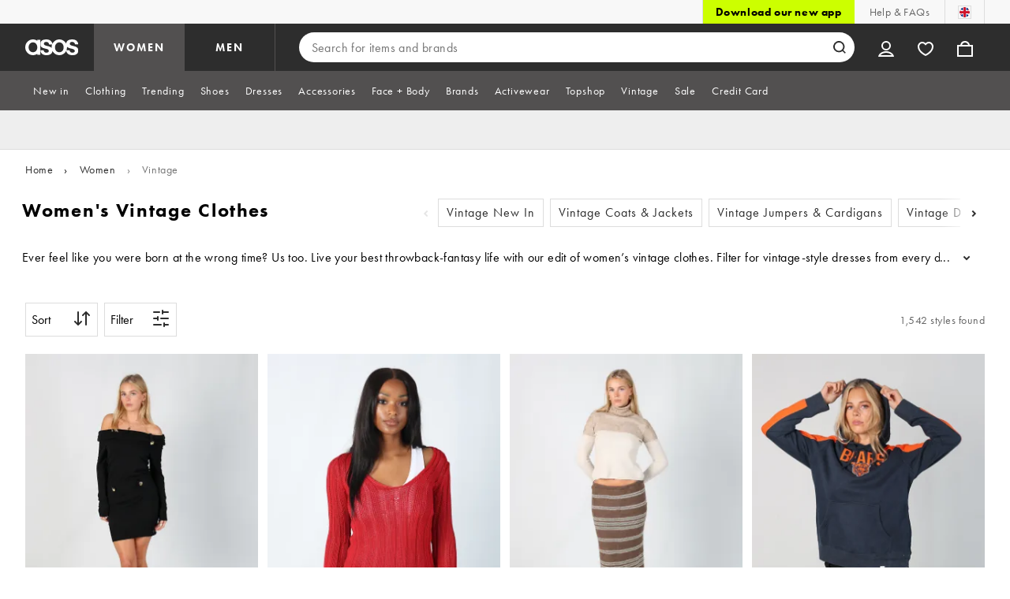

--- FILE ---
content_type: application/javascript
request_url: https://www.asos.com/A1CdqC1YAV/jf/4rVsY9ku/3ww5DJb7u7SO5Nib/XAIeck4jRgo/PRsr/PjdrZDYB
body_size: 176945
content:
(function(){if(typeof Array.prototype.entries!=='function'){Object.defineProperty(Array.prototype,'entries',{value:function(){var index=0;const array=this;return {next:function(){if(index<array.length){return {value:[index,array[index++]],done:false};}else{return {done:true};}},[Symbol.iterator]:function(){return this;}};},writable:true,configurable:true});}}());(function(){M0();J6v();WJv();var M5=function(){return AU.apply(this,[VD,arguments]);};var tN=function(RJ,Zf){return RJ!==Zf;};var pp=function(OP){var lJ=0;for(var Cp=0;Cp<OP["length"];Cp++){lJ=lJ+OP["charCodeAt"](Cp);}return lJ;};var pm=function(PW){return +PW;};var dU=function(z5,kL){return z5==kL;};var wP=function(){return jE.apply(this,[Q2,arguments]);};var jt=function(OE,Wm){return OE in Wm;};var dL=function(mE,gL){return mE instanceof gL;};var G3=function(){return AU.apply(this,[YX,arguments]);};var FU=function(){return jE.apply(this,[H8,arguments]);};var fJ=function(){var jw;if(typeof YG["window"]["XMLHttpRequest"]!=='undefined'){jw=new (YG["window"]["XMLHttpRequest"])();}else if(typeof YG["window"]["XDomainRequest"]!=='undefined'){jw=new (YG["window"]["XDomainRequest"])();jw["onload"]=function(){this["readyState"]=4;if(this["onreadystatechange"] instanceof YG["Function"])this["onreadystatechange"]();};}else{jw=new (YG["window"]["ActiveXObject"])('Microsoft.XMLHTTP');}if(typeof jw["withCredentials"]!=='undefined'){jw["withCredentials"]=true;}return jw;};var Pr=function(OL){try{if(OL!=null&&!YG["isNaN"](OL)){var Qr=YG["parseFloat"](OL);if(!YG["isNaN"](Qr)){return Qr["toFixed"](2);}}}catch(Xr){}return -1;};var sU=function(){return ["\x6c\x65\x6e\x67\x74\x68","\x41\x72\x72\x61\x79","\x63\x6f\x6e\x73\x74\x72\x75\x63\x74\x6f\x72","\x6e\x75\x6d\x62\x65\x72"];};var PL=function(rw){if(rw==null)return -1;try{var XQ=0;for(var UL=0;UL<rw["length"];UL++){var Wr=rw["charCodeAt"](UL);if(Wr<128){XQ=XQ+Wr;}}return XQ;}catch(UE){return -2;}};var b3=function(){if(YG["Date"]["now"]&&typeof YG["Date"]["now"]()==='number'){return YG["Math"]["round"](YG["Date"]["now"]()/1000);}else{return YG["Math"]["round"](+new (YG["Date"])()/1000);}};var FM=function AP(br,lE){'use strict';var MB=AP;switch(br){case d0:{var QW;J5.push(O6);return QW=mU()[H5(YE)](w5(w5(MJ)),Ht,W5),J5.pop(),QW;}break;case M7:{return this;}break;case tb:{var PU=lE[Q2];var Ot=lE[kv];var PN=lE[EO];return PU[Ot]=PN;}break;case NX:{var Hp=lE[Q2];var B5;J5.push(Hf);return B5=Tf(XI,[rU(typeof C6()[nN(gM)],A5('',[][[]]))?C6()[nN(TE)].call(null,Q3,gt,WW):C6()[nN(pJ)].apply(null,[AW,Qm,Ew]),Hp]),J5.pop(),B5;}break;case Wb:{var KU=lE[Q2];var LQ=lE[kv];var nW=lE[EO];return KU[LQ]=nW;}break;case sS:{var Qf=lE[Q2];var nU=lE[kv];var ht=lE[EO];J5.push(bf);try{var JP=J5.length;var GP=w5({});var OB;return OB=Tf(XI,[mU()[H5(YN)](l3,YB,DN),pU()[Hm(hB)](l3,bP,hB,KB),pN()[RP(IW)].apply(null,[HQ,X6,E6,Om]),Qf.call(nU,ht)]),J5.pop(),OB;}catch(C3){J5.splice(gU(JP,XJ),Infinity,bf);var Cw;return Cw=Tf(XI,[rU(typeof mU()[H5(sE)],A5('',[][[]]))?mU()[H5(fE)].call(null,w5(w5([])),EE,cJ):mU()[H5(YN)].call(null,GN,YB,DN),Lm()[NP(EJ)](Ar,Rt,T5,gt),pN()[RP(IW)].call(null,HQ,X6,nQ,EJ),C3]),J5.pop(),Cw;}J5.pop();}break;case OZ:{var CN=lE[Q2];var TJ;J5.push(Om);return TJ=CN&&dU(rU(typeof C6()[nN(XE)],A5([],[][[]]))?C6()[nN(TE)].call(null,TN,Xf,kB):C6()[nN(CQ)].call(null,P5,w5([]),PJ),typeof YG[pN()[RP(MN)].apply(null,[cN,F3,w5(w5([])),wU])])&&rU(CN[pN()[RP(sE)](hB,Q6,E6,xE)],YG[pN()[RP(MN)](cN,F3,Df,YN)])&&tN(CN,YG[tN(typeof pN()[RP(Om)],'undefined')?pN()[RP(MN)].call(null,cN,F3,w5(w5(XJ)),Fp):pN()[RP(Tw)](VP,Z6,DE,GN)][pN()[RP(gt)](UJ,JU,w5(w5(MJ)),w5(MJ))])?pN()[RP(qB)](Fp,fU,Tw,Rt):typeof CN,J5.pop(),TJ;}break;case x7:{var Xp=lE[Q2];var q6=lE[kv];var JN=lE[EO];J5.push(tW);Xp[q6]=JN[tN(typeof pU()[Hm(UJ)],'undefined')?pU()[Hm(hW)].call(null,w5(MJ),X6,CQ,DP):pU()[Hm(JQ)](EJ,gJ,w5(w5({})),gB)];J5.pop();}break;case k8:{return this;}break;case GD:{var Uf=lE[Q2];var Y3;J5.push(dQ);return Y3=Tf(XI,[C6()[nN(pJ)](AW,DJ,Ut),Uf]),J5.pop(),Y3;}break;case EO:{var zW=lE[Q2];return typeof zW;}break;case CD:{return this;}break;case zG:{var F5=lE[Q2];var jN=lE[kv];var qJ=lE[EO];J5.push(d6);F5[jN]=qJ[tN(typeof pU()[Hm(Xf)],A5([],[][[]]))?pU()[Hm(hW)](jJ,cJ,S3,DP):pU()[Hm(JQ)](bW,GB,w5(w5({})),FJ)];J5.pop();}break;case zq:{return this;}break;case sv:{var IJ=lE[Q2];var Zt=lE[kv];var lU=lE[EO];J5.push(cf);try{var OQ=J5.length;var zQ=w5([]);var EL;return EL=Tf(XI,[mU()[H5(YN)].apply(null,[XJ,YB,Kf]),pU()[Hm(hB)](EE,IB,Er,KB),pN()[RP(IW)](HQ,IQ,cw,w5(w5({}))),IJ.call(Zt,lU)]),J5.pop(),EL;}catch(FW){J5.splice(gU(OQ,XJ),Infinity,cf);var FP;return FP=Tf(XI,[rU(typeof mU()[H5(XU)],A5('',[][[]]))?mU()[H5(fE)](w5({}),DP,qW):mU()[H5(YN)](Hw,YB,Kf),Lm()[NP(EJ)].call(null,ML,EJ,T5,gt),tN(typeof pN()[RP(XE)],A5([],[][[]]))?pN()[RP(IW)](HQ,IQ,Bw,tQ):pN()[RP(Tw)](VB,kp,JJ,Dp),FW]),J5.pop(),FP;}J5.pop();}break;case fS:{J5.push(JW);this[pN()[RP(YN)].call(null,JQ,Jp,nJ,E3)]=w5(MJ);var YU=this[C6()[nN(Xf)].call(null,EJ,Fp,Xm)][MJ][C6()[nN(qB)](E3,w5(MJ),X6)];if(rU(tN(typeof Lm()[NP(Vt)],'undefined')?Lm()[NP(EJ)](KE,EJ,T5,gt):Lm()[NP(Dp)](F3,sE,kt,bw),YU[rU(typeof mU()[H5(tQ)],A5([],[][[]]))?mU()[H5(fE)].apply(null,[w5([]),MP,CU]):mU()[H5(YN)].apply(null,[gp,YB,mB])]))throw YU[pN()[RP(IW)](HQ,VN,w5(MJ),cN)];var Ax;return Ax=this[pN()[RP(Gh)](Vz,QB,xz,w5(w5({})))],J5.pop(),Ax;}break;case g0:{var BR=lE[Q2];J5.push(kp);var Ds=YG[pU()[Hm(MN)].call(null,qs,Z9,xR,cw)](BR);var Bh=[];for(var XR in Ds)Bh[pN()[RP(Dp)](DJ,gW,Fp,w5(w5(XJ)))](XR);Bh[tN(typeof pN()[RP(Pj)],'undefined')?pN()[RP(nQ)](Er,fR,XU,w5({})):pN()[RP(Tw)](pg,vV,w5({}),b1)]();var rT;return rT=function Od(){J5.push(IR);for(;Bh[C6()[nN(MJ)].apply(null,[b1,Qm,ML])];){var O9=Bh[pU()[Hm(YE)](Rj,H4,Om,jJ)]();if(jt(O9,Ds)){var KY;return Od[tN(typeof pU()[Hm(JQ)],A5('',[][[]]))?pU()[Hm(hW)](w5(MJ),Mz,NF,DP):pU()[Hm(JQ)](Vt,n1,Pj,zs)]=O9,Od[pN()[RP(YN)](JQ,Zj,Qx,Cs)]=w5(XJ),J5.pop(),KY=Od,KY;}}Od[tN(typeof pN()[RP(jV)],A5('',[][[]]))?pN()[RP(YN)](JQ,Zj,EE,Hw):pN()[RP(Tw)](In,mg,w5(w5({})),UJ)]=w5(MJ);var gC;return J5.pop(),gC=Od,gC;},J5.pop(),rT;}break;case TG:{var gR=lE[Q2];return typeof gR;}break;case r2:{return this;}break;}};var BT=function(pn){var UT=pn[0]-pn[1];var An=pn[2]-pn[3];var Az=pn[4]-pn[5];var jh=YG["Math"]["sqrt"](UT*UT+An*An+Az*Az);return YG["Math"]["floor"](jh);};var pC=function(jl){if(jl===undefined||jl==null){return 0;}var Yj=jl["toLowerCase"]()["replace"](/[^0-9]+/gi,'');return Yj["length"];};var TV=function(){return ["286Ah[VOP\t(","Y$","y\b]8+PIJ","","=1[\x40\x40\x07","2)=DIJMl]*4\x40jH\x07E419QLQK","\r%<\\f]","RK","`zxjd=",")+\\58*DQQW","W\x40ZP_T","E-<;\x40","3XFE\x00 ),\x40HNQEm9KT]V5(*\x40PJR\x0798\\FK(3+QDPFYd3H[\rGa)7G[UE\v\x3f<LKLEK[.3uDWLDE/7KD]KX4.,M_SYm}^D\vYo4,\x40W_QSC3etJLZ%s","AHN<*QMuPD\t`4\x40","28,qLS\x40SD","1B\x00st_/\f1Be8/{\x00wk`}V}oKE#_dj\"td}GP[\fb_8(\fhdSo\\p\"}XvjP-Wq.tj\x07dp%;\fmj^[t7drnG\x3fdl(g dikSmrW/f_8<\f\x00htSofuY}XvnP*yq.tf\x07dp/;ah%[{7\faL}{(dok*ddSmvW\fi_8(\fhdSorp\"}XvjP(yq.wv\x07dp%;\fmh%[t7\f!drnG\x3fdlU(d4dizSmrW\bjf_8]\f\x00hoSofw\f}XuHP*yq\r.tf\x07`N/\x075Kh%[`7\f`r}G\x3ffdok/ddGSm\x40W\fc_8(\fjhdSo\\p\"}XvjP*Gq.t\x07dp$;\fml^[t7\f-dr~G\x3fdok(g dimSmrW\b\x3ff_88\f\x00hsSofr\"}dOLP*yq.tf\x07`^/;\fah%[p7\f`r}G\x3f8dok+ddWSm\x07W\f`_8(\f\x07\x3fhdSonp\"}XvjP/yq.wj\x07dp;;\fmj[t7\fsdruG\x3fdok(dditSmrWjfc\f\x00hqSoft}XvbP*yq.tf\x07gN/;Oh%[w7\fg\\}G\x3fdok#ddiSmXW\fj_8(\f/hdSlrp\"}XvjP.yq.t\x07dp%;\fmo%[t7\fsdrxG\x3fdm(!]$df|xQ[p-\b\x40Oh#v\'lLC\nf}p\"}CLc[m jhdB\v/ 6dSqP}4\bdB\t}p}HnP*1:aZr\v`/\fah*2s5:fGROTp).ofg\f8S7doT|It/fefh\x07{u\f_odU\x00/5okp(*Yn.tf\fd}{fk[\x07\x40q\f|yp\'ofn[*t\v7P`Kp/\f,`m]*v\bJqL\x07).ofbd,Bd}|z$x\fofh( a5:frkHp/\x077w\x40x+R\x00pVdh/9:odM\x07\t]\x00hd_odd\x3f5okp(*Y-\"tdyG{gn|Hk(,\x07\x00vrPQ[p/\fok#\x40\rqNcTmr\\\fd}}\v2t\x001Dgbp/\x07w\fl(1B\x00_stQ[p-\bih(!w*\tgQYdU\x00,oofc:<RltaQKp/\fmah%2t\x006Op}p/\fhh\x40[*t\vNF}Kp/\f)Kh(!\x07%(2JSKMRp/\f]p(*Y-.tf\fd}g,.3dOL\n[to4_tfoEh6&on|+*t\x07:tdd\nz\\\fdR~%[t5:ctfoEh6#ofM\b\x07$;Hc\vg}r(\f\foe>t\x00fpUHp/\x07\x07BC\x40+2.WBd[p/\fvih(!\x40vd]o","B(","\bG\x00-KcRL[Y","5DQ]MYB",".;WLNQ","/KJFv)44A","W]_\n\"0","+M\x40","[,2-V\x40KU","+KIM\x07","O","T","]JP]\v.)}BE\f\\40DQ_","L_^","\n80C^",">)ODB","B\x40J`PT(3ZTk%T,8","{T4Rn\x00\x07~g`Y\bYGebdE\bE$9qdLW]HJ","LPAYI\v)l","#~PDHX(}MHM\f6<","V\f\x00Y","ZBE","T5<uGH_N],9S\x40","-9WV[","v\x40LSUR\v2\\LL(Z/)9LK[W","","D]QUG\v\b1KJL\x07",";\\HD*T37A\x40","..Z","T(>[S\x40\x07\f","0KSA","(.AK_\fz1)1JKM","VQ_QIB","9=CDKIH","t\")1S\x40fj^[\v.)","\b","","Y\x40Ha\x3f<CB]\f",";<BRL&\r","$","QSD\r%>OIJ\f\x07","Y_\n","}B#>gSL\nA./","\bT/>=ID\\IY","QM","UR","[1(,","AJa\x40R","9*LS[W","(>\\B]","KT\f*1",">FBJ8A./9B\x40oPSE4IIH","5$(\x40","JL","PP\x00*(O\x40L","D&T/4(PI_QU^\x004KPZ,T#1=A","\t()","azYB#\"9[KL","P-8\x3fDQ[|UT)","Y\b]/<5\x40","\x07\nE","Y>YIyE$/,\\","\x3f8\x40CLGs",").G","JA","\r\"1AUm\fA)","T2./JWZ","y.*=Wf_VY","A38=QdZANT>","45PI","X<(.KS","W\x40OPYB\x008JNH\"L$+Q\x40Sd_R\v>.","S\x40OB*8","(GDB=X$}\bIPY\bU_","TT)","FC=E$1QH_VW",")+A.\r*LHWQUG\vm0[T]IP5(*K_LC\x07 4ZN_\fKC 1-\x40\v","\'1UfQAY","\\*.","c\bTa\r4PBLR\\m;AU\t\';txgWQROT>","\nP\"6\vQJNuN^\">AK",";[KE\x3fG247KiWVH","OR(8\x40","B_\fA\r45LQ|LS\\\v9/GDhZ12+Q","\"25UJM\x40X","5JKJM","\rS2","HW\b\x07f5/","KH\x07\f","j/7KD]I,P/8*DQQWa","cKK_E\x07\"3","V\v/","|R\x40\\ANX(/oTP\x07\bp98;PQQW","a-9QM\n\x07\v5-GULVs34tzT\fmoI[\r{mh{|:v","\rY5<\fLH[VHP=","zdy\fG26K\x40]QU^\x00","+MDL\x40Xp\x3f<We\\\rP3","CW\x40PU","YN^","&8,q\x40R\x40QT\x3f$fBH\rG\x072*lKRLRT","U\v!)O}","e0O_Q55b\bLIG","VQLLLa\"%Wa[p3/7WV",">9IFm\\RE(.GTzP\"5DVV",";>VFL\x40Y_-,3XFZ",")),UV\n","9=IQ_}","\bv\v99QD","-2;DQWJR","68:bih\x40RU\x3f","CLZ","-%/AJLI;q\x07}L\x40I\x40N","7-\r\tvQ{Q_{Ky&","251CQu\x40E",")ARJ[%","\t()zBE\fP5/!m\x40_AYC(\"/oR]Z2)","Z/1K\x40","G",";JK]DH","<JCl[51VQ[KYC","`F\fY$}\fDIUl]*4\x40\x07\x00P.}\n\x40KZ\x40NT","uHKV5}\bIPYLRl","N","\fP54\x40H[KHB,4\tO\x40g\bP","\f9AELI*V32:DQ","sddn8\f{b","<-JmbrB))WH\'D\"(}QhE~Z\nKE;<|\x00\n,jJ\vl","\"l","AB:}KDJLJTN.2JBtI","%7Q","\x40H\x40RE","D\t\\-8","","OSL=X$7WH_Q","P92HNE","=WSWFYf\x3f6KU","\r\f=9","^B[F247KV","[*-e","O","\x40G )7W","/)AF","9CF}Z5)4\x40s_I","\r|1-U{","Fq]","FSD\x009/W","64F$1=KLKHcT,1[F]\f","389A\\mQ]E\v","_GND9",">[%2/Vs\x40XXm\rBFP\f1-B\bWKu#<CNJI\'\\/6xiL\\W]C","PV[Avb&(<^t\x40","](.,JWG",".[$/9QJLUBN,1\\BH\r3(6KLPB","W!1gC`\x07\x405\t!U\x40","i_\x079$wE\bP3","NT\"+Kb_\fA\r4+Q\x40P\x40N","\rZ30\x07VP\\HUE","W,p,\x40I[HYE4","\x40X\x00),W","","\f,)","\t7PFV`JT\x009","","M\x00E );M`H\x40RE","1,\x3fML","4.=WK_HY","9KE\\","P]","CF6\\2","\x07\nC8*H","B(3<JR","E^","8*SL]\x40k^&8\\uLF5/9QLQK","qgcx*","E\b","XJ_D","m+1G",")7PFVHSG\v","Q\x40W-8","GT}\x00P.(,d]QUG\v","6Q/9F\x40","B\x3f4\x40\x40",";W\x40_QYc\v>8Zt\x40T-\t1H\x40QPH","]DRG>","*ddvUv\x07\r}ok(d\x00W_mp/;\fjih(-V7\fdP9x6LO\'*t-(}Nw^/ngbh\n[t_fo~k\\(Jfx+d\x00;gMDd`+\f{eh(#{\x00\nTG\fIIs/ovh+d\x00;gMDd`+\f{eh(#{\x00\nTG\fIIs/ovh+]ywiddd}p(7\foe|\f.t*ddrcv\x07\r}oL`_ddWQ[p-7jih(#lFSIIkFvl(*P(v-dd|d}p/\'fhu\fKdd~e;#-Tvh*^5uSpd}{(kfh*t\x07\fdoQh\bXvm\'*t\v4\n`Q[p-(6zih(1F\nmKAyByp\foJc!\x07\x00dd|t\f\\\\\fdN{^[t5:f\x40Uqrp/=7O`o:\x07x6pcg}r(\f\foe_:,\x07\x00H|QCQE\t\ftJe*z(odoWw\fR-*ofh&\f\x00ddSUs$v[fh+*t\x00 hdP{&y\flIh(*.6U_odk]/5oj(*^-<ltapd}{88kfS8*v\bMdnSrp/\x07ahl(d\x00:W|dWtZy\flIh(*(6_odd;5ow_\'*t\v\b\r`/\f6db8/;\ffDOTp>;ofc\"<\x40sdQA,y\fjS8*vnMdr|}p8\novh(R\x00\rpqVdq/ok]p[:\x00\nKDyIfP9.LsM\b}\x07$;_cARU<(BdL \x07\x00pp`}E\t\fxrnP*yIkFQ]i{eh(,\f\bdr|}p\vTvh/\b\x079-p{dud,\fih(1 \nmNG\rCrp/4Lpo)t\tdADA{w)|]k((\f\x00dgRk\fR!(t|+*todow|\v/9:o`|Z9L \nmKMo`}p<}9fEp(*^\vltf\fd}{-f]*v6=cdod~E\t\ft]C*yHF\nSmr\\\fdFz0>w\x00dowf\bTvh(dodokp/`PK.\x07cdod~E\t\fOLa*v,Bd}wy\ffS8*vn:Mdr|}p\tTvh.\tr(wQg}v\\\fdcM\x07R\x00dd\vMvk\fo^s#R\x009Nb\fd}{*):f_8(\x07\x00mF]}s&lMN,*|dmQKp/\fiXih(.M5:fvRTp/\x07yT()X91:HAD}`,9:odxZ1yood}p/rtPh(*1,Bd}DWv\\\fdcM:t7\fdotR\r}lokX\b\x07&lpd}y*ofh]\f\x00haQYd`]GB|(*t\x00\rL\fd}{*)6Mds*t\x00)iKddvg+#jTvh*>+5uSpd}{8kfQ[t\x001uoa\vK\x3f\f[*e7dosrst/fefh\"Lu\f_odR\\5ow_\'*t\voj`/\f1ti8/;\ffFkmTp>;ofc9zsdW`]y\fjS8*vMds}p\"oKg0_ddkUDdPW\fwfj.9CnQi\fK\x3f\fwc2m1\nr]RGkg)fA8.t\x00\x3fddS~\x3fdlE9ddFZm^h/\f1tw8(\x07\x00\nk|fwSK\x3f\f{bB,*yq,Bd{qkw^,fh[%C\"*\tdMo`}p\foLg\b_ddW|dWI7y\fmh\v[~77QYdye9\vmOj()[\v5:HwHGm`/%\fkfh \f\x00dg{TU)\'of\trx+;BtMmt/\fh(!v\f(dSoHp\"lbr+dwDFd{^mah8*w7\fdrG\x3foof{\'2m2\"tdzF{\b]mah8*v\t\x3fddRlWY}XvXP*ymgVFR\nA8.t\x00/ddRl\x3fdo~f[*t\vJ\x40\fd}{*(kfs*t\t=doke\\.of\x40H|_mp;ox{>Y#\nPAvkT85t\tbt}Rd}p/m(\"t\x00Ck\t|}p\x004vk\x07*t\x00=|dW*ofk\b/5:fUmrp/xxa{:8`\v\v`sXqW\b+\fek\f>t\x00cF\\qG9unZ\x40h*_+5bFd}fV9:odx \x07\x00hr|Rp/\f\b\\[*t\v0\tFg{.oxq|\x00p\x00\f\x00Idd}s4dip(*Yltf\fd}{8\x3ff]*rn\n\\DiRY\x3f\boEp(*^-<.tf\fd}k:)dWKs\x00\fgQYdk],dokp()Ym;HIK\bd,\fkCa\v2t\x003gofp/\x07%E(R\x00\rN\x40xdmp,9:ods\fQ5:fDOTp\"oJJ]dodo_ved,\fih(!XdSoDp/\x070|j()X91:HAD}`,(oofh(*r(6kd`KE\t\ftLx\rR\x00NqVdsY\x00\fo`^[t;\ffvvGTp\"}Z\x40h*8}jddd}Y&;Xih(!B8d}pnvm^d\x00\fuVdlG \fdVf&.tjehddUN\b\x3f\tjTvh*\x3fX\r5i|dQk+9:odz!2p\x00\x3fddPgr\x3foofc!\bWNAF_mp)/xRsZ9ZdouU>oD((X2}ozGcbh >w\x00doQE\bZ\x40h*\bpsdiuSmr\\\fFPp1!O\b4PAwp~p/oofc%8odoD|Nh/\f0wB;(\x07\x00u|`}E\t\fJM\x40[*t\v0\x40\fd}{\x3ff_8\f\x00dfvgTR\x001}pYdWzM\vh/\f0wB=\x07\x00Tjq`}E\t\fMb[*t\v\n\fq\x40\fd}{%h(!B\x3fhdSoTp\"mok\b[1\vrMmt/\f/oAB\n\x07\x00ojq`}E\t\f|a\'*t.rPA{V+\f\x3fwfh\x005:fDTLp/\x07\rwJZdodwp|dc7\focp>!Ocdod~bYoL\x00_dodovF^h/\f6N_8(\f/hdQYduR)\v$M#\t[td}Smr\\\f|ip19Z;\fa|ioFs/ovh+)todojr~\\\fds~&.twddUMc\x073ofh.\x00Vqi|dW`]y\fmh(![%/dgPALS+J()r\v)rV{d_/n`p1!`dlp\"lKgY\bX-(p|d}v\\\fdqx\v[t5:bp\rwEP9x3Fvl(*gsodoghst/;\fjih(!ddQYdf*\tofs1bt3<bB{d^h/\f1l~L[*t\x00ou{K\vK\x3f\fMsO*yNAF_mp)/xRsZ9Zdomf\"}Z\x40h*<qdTD{wbh >w\x00drwG\x3foofA2m\v\'pIKAud,\fdk]*v\"\t>Mdr|}p)%Z\x40h*\ba\"G|dW`]\x3fwfh:u\fJQYdd(%oJJ(*t(-,Bd}p\rX\\\fdbgY\x07\x00gjq`}\x07).ofER\x00<IK{\b]7\fomK-\x07 \n<MAyEEofh-P(v\vFdP{$y\fjih(-Y5:ftjOTp!$vX\x40`(*t,Bdfdx-\foeE\bt5:ftjOSG*lfh(*bdo\nrst/5\f","DJP\x07!KNN",",.ZiH","7","qx^\f\tQ34.\x40WxPRR\t(\x3f","BFZ<T54*uWQHLE","CH$S4*QM",">AIG\f\bA",">8Z","WI_$0K","VTX\b9","","]DPR!<ZBo9","P9-7WQM","G`16\\1lPO,S%t","9U","","h]E","\nKEb\x00(3,\x40BLLYC(}~co",">m","5RA",",F","M\b","GW_KXB","Zx\"",";JJULYt\x00,\x3fBBM","!T7<xdUNIYEN1[\x40\x00","\b3ZB["];};var fY=function(){qV=[")+\bxR\'nT&#","w","K\':\tS712\f\b\x40R0LC","-l","P","r","!Z,8>=G]0NE %N","\x07O","t/H","K\\3[G&)!K1","2+(","7 A (/7D`*JR1","C,8%N:<\r)","<F#","Y","3.+","=50-cvtt$e,\n7\f=39d","2F]1_7#V\',H.NZ0NBt#\x00 4{\f^GQ4NE ","J6,","H","K",">\f\\CZ:","\r!9/,","\"","-0,","D7EB;;3C%=-)\n\f","[V8)0A\x07=(","DZ;ER%T","&)P;+\r","R8","==*\x076Q,M^1_Ct\bS!7{._V,","\'8R\n1>\vEC","Bg\'[C","*==H2\f\fIG1Y0#S^;7{\b^Z:N5lG","6\r/","K;6)S2:;\t7\b\x3f^R7GG6 ","\bI_+NU","\x3fF1*-!ME\x3fGS58","<\b,M]:NT1>",".BH","yp\f0nVly+F\rUK","\bMA","\x40*YC18","<G74)","=\b","5(R&+","S\rM]-DT\v(Twb","\n\rG_(N","{^F\\*\vO )A9=","\x40R,hI0)!T","%(2\nA\\0L5:S\'1/","PG;EU=#S","4\x07AP;XE<-G1","+\fA]9","%","]G]d","3","\vE1*-!wP6Y","]\x40;^V","G \r5\f","5","\t","E"," 9\f","\\V&_\t>-A\r6*+\f","8-T","8b$\x00z$","^V(","-NH0","Mo","]R","E","35",":#M9","YF;Y_",",7\x3f","2%S\n9>","<YG\")","!,a","b2/","S7s}xnA_RVJ\x40PN(9!iJ","I",":DK9O4,42FG,DJ8)","\r]\x40.NH0)s\n4*","hH\f:5\r\x07FP\rHT=<i37","T\r!","ZV-NR","P\"6","\tT",";.\nE!","\x3fZA\x3fR","!\x07\r5","=8M","U -K206","\tS<\'9>","\x3fI#7>","\vZG\nYG7\'\tN","V;<","-\vM","\r\x00r\x3fN\r:*7\x3f","\'.\rM_;EO!!\x3fU\"*\t+\b","\n(\x00:E","S\'>:IG\x3f","]T7Eb58","/\bA2=","7-\fL1\v\r7]^","+iG*Y","\fMU,NU<","\tC\f:+\x07=\fQ1NU7HCt\x00\tVu\b.\\F","<S\r","X_","q;\f8\'\rLY8GG\'9O308\"=KU2t","I0\x075",":9\f2","9NR\x078R2==+\nM\x40","ain`x+k5#","27","35>\f.\nIA9NR\'","\x07.,MGS3a\tN","5\\V","IZ2","2-\rI,","Z-T!\x3fE","y\vK18\bO","[G0JK1","m-1.QI_2\vU -K^&1>XKV;OC0","O>1\r","M +\r\x07lR*J","P5 E206/","7\niC,jS #O\r!\f;","4DO:","OI79\rE!>\\","9M];YG #","","/^I -","0DQ","\x077\x3f\n\bMA^H#>P0<","Z%","\n~\\7HC\'","\\0GI5(N","<.Z\\*DR-<o",".T\n:6","vI","D89","\nAW","4\f(",">\fQ","F7!>","D;IB&%E\f","D\n9\f4)I\x400MGczF8!{J3II8","2\v%EV1^Re\rT#=",";3\r\"\tF","+XkK","*\r6\x07i_2nP1\"l&,\r5\r","","<8P\ro","_V<XR;>","[\x40*","5","[G;","=DH %U","m","\nm_;FC:8\"Y71","\x3f\bA\f0<\x3f4\nZz0GO:)%R\f:*","G]8BT9","UeyS",".DU \bT","\rM\x40-BI:O\f4\x3f\r","`\tSo","\n+\r5\f","X_:8\bE\r<+;+\x40{\x3fXN","&=ZE\x3fG","G1_p1 ","(\f>","lV(BE1T:6--\n","MKM","4","4(>=\x40Z2O","\f;Pj\va1\"R9x87\rFDH -\tN\'",".\n","3\r\"\r","L_&#C%=","::;6\n","\\V0_q=\"O\t","\vf","B| \t","e;\"T\f ;4\n","_R*BH4R&+44\fZ\\,","91\r5\f)","\r0,*)\x07{Z9EG8","*A^;DS ~!C\n<.\r","3\x40G","E8%B4*\f","C!;\x00","S\n4*","\r\\\x40","T]Rr\x07\nx","jM\x40","1",";R","k\t\fE06","6,","\nGF=CC\'","Q","5\x3f","\x3fGR)","u<#K\t4.\r{\f\bw7YC78R","\'7\f.-]Q"];};var hj=function(){return ["\x61\x70\x70\x6c\x79","\x66\x72\x6f\x6d\x43\x68\x61\x72\x43\x6f\x64\x65","\x53\x74\x72\x69\x6e\x67","\x63\x68\x61\x72\x43\x6f\x64\x65\x41\x74"];};var Q2,B,I0,EO,YX,b0,x7,kv,Y8,tb,U2;var Tf=function Bz(M9,QV){var dl=Bz;while(M9!=hA){switch(M9){case JI:{M9+=S0;PF[tN(typeof OY()[YR(XJ)],A5(pN()[RP(sz)](wU,rC,pJ,kz),[][[]]))?OY()[YR(MJ)](qs,XJ,MN,l4):OY()[YR(XJ)](Ln,CV,XE,Rd)]=function(ZF,sd,ps){J5.push(IQ);if(w5(PF[pN()[RP(CQ)](GN,hs,FT,YE)](ZF,sd))){YG[pU()[Hm(MN)].apply(null,[t9,Ls,w5(MJ),cw])][OY()[YR(Tw)].call(null,R4,Pj,XJ,NT)](ZF,sd,Bz(XI,[Lm()[NP(Tw)].call(null,kn,Hw,V1,j4),w5(w5({})),mU()[H5(EJ)](w5(XJ),wU,kn),ps]));}J5.pop();};}break;case K2:{PF[C6()[nN(sz)].apply(null,[cV,JQ,vn])]=function(zn){return Bz.apply(this,[r2,arguments]);};M9=XA;}break;case ZZ:{M9=hA;var wj;return J5.pop(),wj=Y4,wj;}break;case PS:{J5.pop();M9-=rM;}break;case TO:{M9=U0;jE.call(this,A0,[cR()]);fY();AU.call(this,VD,[cR()]);Mh=jE(P2,[]);Hz=jE(L7,[]);jE(YX,[Ql()]);}break;case b8:{(function(sn,Kx){return jE.apply(this,[kv,arguments]);}(['Fp','ZEI_F','6pLpZZF','6p_6_ZIp_E4KKKKKK','ZEEFE4KKKKKK','ppKp6EZ','YKp6','F','Y_','Y','K','YKKK','L','6___','YKKKK','6','p','Y6','FZKKKKK','pYZKKKKK'],Er));b4=jE(Lv,[['6K_E4KKKKKK','L','Y','K','ZEEFE4KKKKKK','6p_6_ZIp_E4KKKKKK','LFLLZKI4KKKKKK','ZEI_F','6pLpZZF','LLLLLLL','pK6L','FZKK','6K_Z','LY_p','YZFL6','FpIZL','Y6','Y_','pK','E','YK','YF','YE','p_','6','F','I','YEK','pE','p','YZ','6p_6_ZIp_Z','FKKK','YKKY','p___','YKKKK','YKp6','pKKK','pKYZ','______','EEE','_','Fp','Y4IF','p4YY','FFF','YI','pp','pppp','Yp','YY','YKKK','___','FZKKKKK','pKK'],w5(w5(MJ))]);OX=function cPLFfJOBOL(){pN();UJ();jA();function vH(){var pz={};vH=function(){return pz;};return pz;}function IE(){this["Qt"]=(this["Qt"]&0xffff)*0xcc9e2d51+(((this["Qt"]>>>16)*0xcc9e2d51&0xffff)<<16)&0xffffffff;this.Rt=Xz;}var Qz,rE,sA,sU,VH,tR,SR,UU,JZ,Q,MV,pg,LF,FA,QF,LZ,K,OA,SZ,Lg,cH,Et,DY,KJ,qQ,rg,cg,Hz,c,BZ,xZ,dg,VE,g,fN,GJ,PF,Fs,WH,Ns,RJ,Zg,tt,TQ,dY,s6,KV,DU,LY;var gg;function Xz(){this["Qt"]=this["Qt"]<<15|this["Qt"]>>>17;this.Rt=KE;}function CZ(){var xY=function(){};CZ=function(){return xY;};return xY;}function MJ(f6){return !f6;}function Dz(JF,KN){return JF[KZ[wA]](KN);}function EZ(){return TN(kE()[wN(tU)]+'',0,hA());}function FV(){return HU.apply(this,[WH,arguments]);}function CJ(){return pE.apply(this,[FA,arguments]);}function g6(){return pE.apply(this,[TF,arguments]);}function lV(){return qV.apply(this,[Ns,arguments]);}function EA(){return qV.apply(this,[K,arguments]);}function mJ(){SU=["x","y","2W-","bF\\\\y`OY%=0i\'","H ,[","ulM( 1.="];}function QE(){return pE.apply(this,[gA,arguments]);}function Lt(){return HU.apply(this,[Fs,arguments]);}function bY(){return W6(X6(),151412);}function fE(pY,Cz){return pY/Cz;}function m(){return wH.apply(this,[LZ,arguments]);}function cN(){KZ=["\x61\x70\x70\x6c\x79","\x66\x72\x6f\x6d\x43\x68\x61\x72\x43\x6f\x64\x65","\x53\x74\x72\x69\x6e\x67","\x63\x68\x61\x72\x43\x6f\x64\x65\x41\x74"];}function HR(){return pE.apply(this,[JV,arguments]);}function st(){return pE.apply(this,[mF,arguments]);}function fY(){return tN.apply(this,[Qz,arguments]);}function MZ(){return this;}function Fz(){return ["\rP\x00\nSE]2h2*7XTA\x07-7!","","YlYKLYjHDK/!5aW1QCp/>}\\t","9Tu\"m4<\n\'~}voOe9i"];}function m6(EY){return ~EY;}var vs;function UJ(){n=+ ! +[]+! +[]+! +[],TY=! +[]+! +[],LU=+[],mF=! +[]+! +[]+! +[]+! +[],gA=+ ! +[]+! +[]+! +[]+! +[]+! +[],gR=+ ! +[]+! +[]+! +[]+! +[]+! +[]+! +[],IA=[+ ! +[]]+[+[]]-+ ! +[]-+ ! +[],TF=[+ ! +[]]+[+[]]-[],JV=[+ ! +[]]+[+[]]-+ ! +[],KU=+ ! +[]+! +[]+! +[]+! +[]+! +[]+! +[]+! +[],bs=+ ! +[];}function PY(a,b){return a.charCodeAt(b);}function Ds(){if(this["cZ"]<ps(this["TH"]))this.Rt=fs;else this.Rt=gU;}function KE(){this["Qt"]=(this["Qt"]&0xffff)*0x1b873593+(((this["Qt"]>>>16)*0x1b873593&0xffff)<<16)&0xffffffff;this.Rt=Bt;}var fJ;function dR(nF,hz){var vF=dR;switch(nF){case KJ:{var CU=hz[LU];var kN=hz[bs];var Gt=RN([],[]);var GA=QR(RN(kN,lN()),EU);var Cg=Zz[CU];for(var Mz=tU;dV(Mz,Cg.length);Mz++){var I=Dz(Cg,Mz);var kt=Dz(bV.Y,GA++);Gt+=wH(FA,[Sg(m6(Sg(I,kt)),xg(I,kt))]);}return Gt;}break;case PF:{var AY=hz[LU];m=function(HJ,XZ){return dR.apply(this,[WH,arguments]);};return xA(AY);}break;case WH:{var Rz=hz[LU];var pU=hz[bs];var hV=RN([],[]);var vZ=QR(RN(pU,lN()),RH);var EF=TZ[Rz];var M=tU;while(dV(M,EF.length)){var jN=Dz(EF,M);var QQ=Dz(m.cR,vZ++);hV+=wH(FA,[xg(Sg(m6(jN),QQ),Sg(m6(QQ),jN))]);M++;}return hV;}break;case UU:{xA=function(HN){return dR.apply(this,[fN,arguments]);};wH(LZ,[IF,Pz(lE)]);}break;case SZ:{var MH=hz[LU];bV=function(XH,dz){return dR.apply(this,[KJ,arguments]);};return hE(MH);}break;case TF:{var Nt=hz[LU];dU.CV=dR(Lg,[Nt]);while(dV(dU.CV.length,dZ))dU.CV+=dU.CV;}break;case fN:{var B6=hz[LU];m.cR=N6(rg,[B6]);while(dV(m.cR.length,hR))m.cR+=m.cR;}break;case Lg:{var XN=hz[LU];var HA=RN([],[]);for(var sV=ER(XN.length,sZ);JQ(sV,tU);sV--){HA+=XN[sV];}return HA;}break;case KU:{kU=function(ZV){return dR.apply(this,[TF,arguments]);};wH.call(null,Fs,[IF,tF,Pz(DJ)]);}break;case dg:{sZ=+ ! ![];bQ=sZ+sZ;wA=sZ+bQ;J6=wA+sZ;IF=J6*bQ-wA*sZ;CH=IF+J6-wA;tF=sZ*IF*wA-CH;ft=IF*wA-J6+bQ-CH;rz=sZ*ft-IF+CH;EU=wA+tF+bQ+rz+IF;tU=+[];wF=J6-sZ+tF-bQ;CN=CH+rz*sZ+wF+tF;qA=IF*ft-J6+CN-wF;Oz=wA*CN*CH-rz*bQ;DE=IF-tF+rz*CH-wF;jY=ft*tF+CN-J6+rz;GF=wF*ft+IF*jY-J6;RH=rz+tF*wA*sZ-J6;F6=CH+rz*bQ+wA*sZ;ns=sZ+wA-J6+ft+wF;xU=IF+CN+wF*sZ+bQ;W=wF*CH+CN+wA-IF;KF=tF+CH+IF-wF+bQ;CF=bQ*rz+wA*sZ+ft;AJ=CH*CN-wA-J6-ft;fZ=J6+CN*IF-tF+ft;mA=sZ*bQ*ft*CN;r6=rz*wF*J6+jY+CN;HH=CH*IF*wF+CN+J6;tA=rz-J6+IF*bQ*tF;sJ=rz*tF+J6*wA*CN;Kg=J6+CN*wA-tF-CH;n6=CH+rz+wF+ft*IF;lg=IF+jY-J6*wA+CN;jZ=CH+IF-wA+CN;Tt=IF*wF*ft-CN-J6;hR=sZ*wA*IF+ft*wF;lE=J6+CH*jY-rz-wF;hN=tF*CN+CH-wA+rz;Ys=wA*wF+J6+jY+CH;fF=bQ*J6+IF*ft+rz;Z=CH+rz*IF+CN+ft;gZ=jY+IF+CN+sZ+wF;dZ=rz*bQ+tF-sZ;DJ=tF*bQ*CN-IF-ft;gF=jY+rz*IF+tF+sZ;lU=IF+sZ+CN-CH+wA;UA=CH*wA+bQ*wF+IF;XF=CN*CH-tF-bQ;GH=wA*wF-J6+CH*CN;KQ=tF+wF*ft+jY-sZ;Wg=ft+CN*CH-bQ-rz;Rs=jY*bQ+IF-wF-J6;WN=wA*tF*ft+rz*IF;nH=tF+ft*CN-wF+sZ;VQ=tF+CH+wF*IF+J6;nJ=tF*J6*sZ+wA;vQ=wA-rz+ft*CN+CH;Ps=ft+rz*tF*wA+wF;Gz=IF+CH+CN*ft+sZ;pQ=ft+wF*bQ*rz+CN;xE=CN*sZ-CH+ft+rz;hF=IF+jY+ft+J6-sZ;CE=bQ+J6*rz+wF;BR=wA+rz*CH+wF-J6;TA=CN+IF+bQ*J6;zY=IF+tF*rz-wF;cU=J6*tF-wF+bQ*jY;rt=tF-sZ+ft*rz+wF;SJ=wF+CN+tF*CH+sZ;WY=ft+sZ+J6-wF+jY;JE=ft*tF+rz*sZ+CN;rU=wA*CN+tF*CH;Mg=jY-IF+ft+sZ+wA;bU=CH+ft*wF+J6*rz;lQ=bQ+ft+jY+wF-wA;XQ=IF+bQ*sZ*wF*CH;FJ=wF+jY-tF+rz*IF;VY=jY+ft+tF+IF*sZ;nV=tF*bQ+rz+ft*IF;Zt=J6*rz*IF-wA*bQ;WJ=ft+CH+tF*wA*sZ;It=tF+wF+jY+IF*sZ;YJ=J6*CN+tF*bQ+IF;zz=rz*bQ*wF;OQ=CH+CN*IF-wA;rA=IF*CN-wA+rz-tF;QY=CH*tF*wA+bQ*ft;LQ=CN+IF+bQ*tF*rz;XU=tF*CN-jY+sZ-bQ;N=CH+wF+CN+J6+tF;pJ=CH*CN+sZ+ft-IF;qF=J6-sZ+bQ*jY;nE=wF*wA*ft-J6-bQ;RU=wF*CH*bQ+J6+CN;pt=sZ+CN*CH+J6+bQ;QV=jY*bQ+CH*sZ;JY=ft*CH+CN*IF;PQ=rz*CN-CH*ft*sZ;SY=tF-ft+rz*CN-wF;DN=J6+wA*IF-wF+ft;LN=CN-bQ+IF+wF-sZ;BQ=wA*tF-IF+rz*CH;bt=CN+ft-rz+J6*wF;nU=bQ-sZ+ft*wF+IF;}break;}}function L(Ss,FN){return Ss!=FN;}function A6(){this["UN"]=(this["UN"]&0xffff)*0xc2b2ae35+(((this["UN"]>>>16)*0xc2b2ae35&0xffff)<<16)&0xffffffff;this.Rt=HV;}function DV(){return hA()+ps("\x64\x35\x65\x64\x35\x62\x61")+3;}function P6(){return pE.apply(this,[c,arguments]);}function Tg(){return ms.apply(this,[KU,arguments]);}var kR;function TN(a,b,c){return a.substr(b,c);}function CA(){var xJ=[]['\x65\x6e\x74\x72\x69\x65\x73']();CA=function(){return xJ;};return xJ;}function gE(){return ["iKp5ItzQN0\"\tq4=j!JoW","(&Jg/8_{dHfbQTHCrHPV\"Wh2\\$*T","r","",""];}function NA(){return ["0YM<H)n.S6;+N=t\'37o","4\x07/!F","\bIAg|5|Vr+Pk\x00","\rgG5","J","8G=\fhE. /","l","J) )$1"];}function Bg(){return ms.apply(this,[WH,arguments]);}function wY(){return qV.apply(this,[g,arguments]);}function RN(PV,LV){return PV+LV;}function Ut(){return ms.apply(this,[DU,arguments]);}function Q6(){var JH=['Qg','mt','t6','FH','BU','Ht'];Q6=function(){return JH;};return JH;}function wN(wZ){return Q6()[wZ];}function l6(){return wH.apply(this,[sU,arguments]);}function W6(TH,Gg){var nY={TH:TH,UN:Gg,nt:0,cZ:0,Rt:fs};while(!nY.Rt());return nY["UN"]>>>0;}function bV(){return tN.apply(this,[rg,arguments]);}var SN;function l(){this["cZ"]++;this.Rt=Ds;}var LU,TF,bs,IA,TY,mF,KU,n,gA,gR,JV;function zH(qN,XE){var H6=zH;switch(qN){case WH:{var lJ=XE[LU];lJ[lJ[Rs](JY)]=function(){this[XF].push(VA(this[nJ](),this[nJ]()));};pE(gA,[lJ]);}break;case RJ:{var kz=XE[LU];kz[kz[Rs](PQ)]=function(){this[XF].push(this[rU](undefined));};zH(WH,[kz]);}break;case tR:{var ZU=XE[LU];zH(RJ,[ZU]);}break;case LU:{var As=XE[LU];var ks=XE[bs];As[Rs]=function(F){return QR(RN(F,ks),SY);};zH(tR,[As]);}break;case TQ:{var c6=XE[LU];c6[It]=function(){var IV=this[VQ]();while(L(IV,lA.W)){this[IV](this);IV=this[VQ]();}};}break;case PF:{var gJ=XE[LU];gJ[KQ]=function(NJ,ts){return {get B(){return NJ[ts];},set B(Vz){NJ[ts]=Vz;}};};zH(TQ,[gJ]);}break;case SR:{var DF=XE[LU];DF[rU]=function(OZ){return {get B(){return OZ;},set B(bg){OZ=bg;}};};zH(PF,[DF]);}break;case pg:{var EE=XE[LU];EE[pQ]=function(vU){return {get B(){return vU;},set B(ZJ){vU=ZJ;}};};zH(SR,[EE]);}break;case JV:{var PJ=XE[LU];PJ[nV]=function(){var GU=xg(At(this[VQ](),rz),this[VQ]());var zV=kE()[wN(bQ)](Pz(lg),BR,wA);for(var SV=tU;dV(SV,GU);SV++){zV+=String.fromCharCode(this[VQ]());}return zV;};zH(pg,[PJ]);}break;case LZ:{var XJ=XE[LU];XJ[fF]=function(){var hU=xg(xg(xg(At(this[VQ](),dZ),At(this[VQ](),DN)),At(this[VQ](),rz)),this[VQ]());return hU;};zH(JV,[XJ]);}break;}}var VJ;function VA(FR,K6){return FR>>K6;}function WQ(){return zH.apply(this,[tR,arguments]);}function hA(){return hQ(kE()[wN(tU)]+'',"0x"+"\x64\x35\x65\x64\x35\x62\x61");}function rJ(){return HU.apply(this,[SR,arguments]);}function XR(){return qV.apply(this,[sU,arguments]);}function fU(zZ,lY){return zZ^lY;}function qV(ZF,w6){var xN=qV;switch(ZF){case sU:{var Yg=w6[LU];Yg[Yg[Rs](WY)]=function(){this[XF].push(VN(Pz(sZ),this[nJ]()));};HU(SR,[Yg]);}break;case cg:{var OU=w6[LU];OU[OU[Rs](JE)]=function(){var bR=this[VQ]();var Dg=this[VQ]();var UQ=this[VQ]();var pV=this[nJ]();var lF=[];for(var sQ=tU;dV(sQ,UQ);++sQ){switch(this[XF].pop()){case tU:lF.push(this[nJ]());break;case sZ:var NZ=this[nJ]();for(var UV of NZ.reverse()){lF.push(UV);}break;default:throw new Error(vH()[ZA(sZ)](tU,Pz(qA)));}}var FY=pV.apply(this[GH].B,lF.reverse());bR&&this[XF].push(this[rU](FY));};qV(sU,[OU]);}break;case Ns:{var NQ=w6[LU];NQ[NQ[Rs](Mg)]=function(){this[XF].push(VN(this[nJ](),this[nJ]()));};qV(cg,[NQ]);}break;case rE:{var S6=w6[LU];S6[S6[Rs](bU)]=function(){this[XF].push(fV(this[nJ](),this[nJ]()));};qV(Ns,[S6]);}break;case mF:{var Cs=w6[LU];Cs[Cs[Rs](lQ)]=function(){this[XF].push(At(this[nJ](),this[nJ]()));};qV(rE,[Cs]);}break;case g:{var dN=w6[LU];dN[dN[Rs](XQ)]=function(){this[XF].push(this[FJ]());};qV(mF,[dN]);}break;case DU:{var GQ=w6[LU];GQ[GQ[Rs](rU)]=function(){this[XF].push(this[VY](this[nV]()));};qV(g,[GQ]);}break;case s6:{var sN=w6[LU];sN[sN[Rs](Zt)]=function(){var gQ=this[VQ]();var DQ=this[XF].pop();var lR=this[XF].pop();var q=this[XF].pop();var fA=this[WJ][lA.Y];this[cU](lA.Y,DQ);try{this[It]();}catch(zU){this[XF].push(this[rU](zU));this[cU](lA.Y,lR);this[It]();}finally{this[cU](lA.Y,q);this[It]();this[cU](lA.Y,fA);}};qV(DU,[sN]);}break;case K:{var zN=w6[LU];zN[zN[Rs](YJ)]=function(){var YR=this[VQ]();var Ug=this[VQ]();var Es=this[fF]();var Fg=FE.call(this[BR]);var fR=this[GH];this[XF].push(function(...Uz){var DA=zN[GH];YR?zN[GH]=fR:zN[GH]=zN[rU](this);var Ls=ER(Uz.length,Ug);zN[n6]=RN(Ls,sZ);while(dV(Ls++,tU)){Uz.push(undefined);}for(let ds of Uz.reverse()){zN[XF].push(zN[rU](ds));}WV.call(zN[BR],Fg);var v=zN[WJ][lA.Y];zN[cU](lA.Y,Es);zN[XF].push(Uz.length);zN[It]();var R6=zN[nJ]();while(Jg(--Ls,tU)){zN[XF].pop();}zN[cU](lA.Y,v);zN[GH]=DA;return R6;});};qV(s6,[zN]);}break;case Et:{var jt=w6[LU];jt[jt[Rs](zz)]=function(){this[XF].push(this[VQ]());};qV(K,[jt]);}break;}}function vJ(){return zH.apply(this,[PF,arguments]);}function IH(){return ms.apply(this,[BZ,arguments]);}var lA;var FE;var WV;function lN(){var zg;zg=WR()-bY();return lN=function(){return zg;},zg;}function WE(){this["Ct"]=(this["UN"]&0xffff)*5+(((this["UN"]>>>16)*5&0xffff)<<16)&0xffffffff;this.Rt=BV;}var f;function Ws(rs,lz){return rs in lz;}function MQ(CR,Kt){return CR!==Kt;}function gU(){this["UN"]^=this["nt"];this.Rt=Vs;}function AU(){this["UN"]=(this["UN"]&0xffff)*0x85ebca6b+(((this["UN"]>>>16)*0x85ebca6b&0xffff)<<16)&0xffffffff;this.Rt=Og;}function kE(){var AE={};kE=function(){return AE;};return AE;}function Bt(){this["UN"]^=this["Qt"];this.Rt=tJ;}var jJ;function dV(C6,AZ){return C6<AZ;}function At(IQ,IU){return IQ<<IU;}var rF;var ht;return WZ.call(this,Fs);function X6(){return EZ()+TJ()+typeof rF[kE()[wN(tU)].name];}function KR(){return wH.apply(this,[KJ,arguments]);}function xF(){return WZ.apply(this,[Ns,arguments]);}function xg(cY,DZ){return cY|DZ;}function BE(){TZ=["\nI[\x00$Y^","","o4UoX.Tw]U~","5M(%2&AGG$_K\v]$^D*\fO)m","PF\\]BK\v5B\x07[kJ(c>0T\f\x00\\\"PUN\x00]Z\v(O\n\tE9W\"-","\x3f\ns{.\tmW~$3,oK&I9h\x40;Z","_"];}function Az(){return HU.apply(this,[Q,arguments]);}function ms(NE,sE){var QZ=ms;switch(NE){case qQ:{var NV=sE[LU];NV[FJ]=function(){var mR=kE()[wN(bQ)](Pz(lg),zY,wA);for(let wE=tU;dV(wE,rz);++wE){mR+=this[VQ]().toString(bQ).padStart(rz,Pt()[RQ(tU)](J6,Pz(r6)));}var gY=parseInt(mR.slice(sZ,KF),bQ);var IR=mR.slice(KF);if(Ft(gY,tU)){if(Ft(IR.indexOf(kE()[wN(tU)].call(null,Pz(fZ),LN,bQ)),Pz(sZ))){return tU;}else{gY-=Yz[wA];IR=RN(Pt()[RQ(tU)](J6,Pz(r6)),IR);}}else{gY-=Yz[J6];IR=RN(kE()[wN(tU)](Pz(fZ),BQ,bQ),IR);}var PH=tU;var Vg=sZ;for(let rZ of IR){PH+=VN(Vg,parseInt(rZ));Vg/=bQ;}return VN(PH,Math.pow(bQ,gY));};zH(LZ,[NV]);}break;case n:{var fH=sE[LU];fH[bt]=function(Rg,cs){var HZ=atob(Rg);var GV=tU;var MF=[];var QH=tU;for(var mV=tU;dV(mV,HZ.length);mV++){MF[QH]=HZ.charCodeAt(mV);GV=fU(GV,MF[QH++]);}zH(LU,[this,QR(RN(GV,cs),SY)]);return MF;};ms(qQ,[fH]);}break;case DY:{var tE=sE[LU];tE[VQ]=function(){return this[rA][this[WJ][lA.Y]++];};ms(n,[tE]);}break;case KU:{var AV=sE[LU];AV[nJ]=function(QA){return this[RU](QA?this[XF][ER(this[XF][CZ()[cE(bQ)](J6,MJ(MJ(tU)),Pz(jZ))],sZ)]:this[XF].pop());};ms(DY,[AV]);}break;case GJ:{var WF=sE[LU];WF[RU]=function(RA){return Ft(typeof RA,Pt()[RQ(J6)](sZ,Pz(W)))?RA.B:RA;};ms(KU,[WF]);}break;case DU:{var bF=sE[LU];bF[VY]=function(wg){return jH.call(this[BR],wg,this);};ms(GJ,[bF]);}break;case WH:{var Iz=sE[LU];Iz[N]=function(V,OH,kJ){if(Ft(typeof V,Pt()[RQ(J6)].call(null,sZ,Pz(W)))){kJ?this[XF].push(V.B=OH):V.B=OH;}else{ht.call(this[BR],V,OH);}};ms(DU,[Iz]);}break;case BZ:{var xH=sE[LU];xH[cU]=function(OR,CQ){this[WJ][OR]=CQ;};xH[nU]=function(GZ){return this[WJ][GZ];};ms(WH,[xH]);}break;}}function AA(){return zH.apply(this,[LZ,arguments]);}function ZA(gz){return Q6()[gz];}function HU(vE,ls){var EN=HU;switch(vE){case WH:{var EQ=ls[LU];EQ[EQ[Rs](tU)]=function(){this[XF].push(RN(this[nJ](),this[nJ]()));};WZ(c,[EQ]);}break;case Q:{var CY=ls[LU];CY[CY[Rs](tF)]=function(){var wU=[];var z6=this[VQ]();while(z6--){switch(this[XF].pop()){case tU:wU.push(this[nJ]());break;case sZ:var Ng=this[nJ]();for(var pH of Ng){wU.push(pH);}break;}}this[XF].push(this[pQ](wU));};HU(WH,[CY]);}break;case GJ:{var zJ=ls[LU];zJ[zJ[Rs](CF)]=function(){this[XF].push(ER(this[nJ](),this[nJ]()));};HU(Q,[zJ]);}break;case LU:{var qt=ls[LU];qt[qt[Rs](xE)]=function(){var qE=this[XF].pop();var bA=this[VQ]();if(L(typeof qE,Pt()[RQ(J6)].call(null,sZ,Pz(W)))){throw CA()[kH(wA)](J6,hF);}if(Jg(bA,sZ)){qE.B++;return;}this[XF].push(new Proxy(qE,{get(ON,AH,YE){if(bA){return ++ON.B;}return ON.B++;}}));};HU(GJ,[qt]);}break;case cg:{var Ts=ls[LU];Ts[Ts[Rs](CE)]=function(){YF.call(this[BR]);};HU(LU,[Ts]);}break;case IA:{var LE=ls[LU];LE[LE[Rs](TA)]=function(){this[XF].push(QR(this[nJ](),this[nJ]()));};HU(cg,[LE]);}break;case Zg:{var SH=ls[LU];SH[SH[Rs](zY)]=function(){var IZ=this[VQ]();var j=SH[fF]();if(MJ(this[nJ](IZ))){this[cU](lA.Y,j);}};HU(IA,[SH]);}break;case rg:{var nN=ls[LU];nN[nN[Rs](rt)]=function(){this[cU](lA.Y,this[fF]());};HU(Zg,[nN]);}break;case Fs:{var qJ=ls[LU];qJ[qJ[Rs](tA)]=function(){this[XF].push(dV(this[nJ](),this[nJ]()));};HU(rg,[qJ]);}break;case SR:{var qY=ls[LU];qY[qY[Rs](SJ)]=function(){this[XF].push(fE(this[nJ](),this[nJ]()));};HU(Fs,[qY]);}break;}}function Zs(){return pE.apply(this,[dY,arguments]);}function x(){return pE.apply(this,[cH,arguments]);}function OV(){return zH.apply(this,[JV,arguments]);}var hE;0xd5ed5ba,4155859064;function QR(T6,kA){return T6%kA;}function Dt(){return wH.apply(this,[dY,arguments]);}var KZ;function Vs(){this["UN"]^=this["UN"]>>>16;this.Rt=AU;}function Xt(){return zH.apply(this,[WH,arguments]);}var vY;function Sg(Nz,NF){return Nz&NF;}function AF(){return qV.apply(this,[s6,arguments]);}function fV(gH,hs){return gH===hs;}var TZ;function fs(){this["Qt"]=PY(this["TH"],this["cZ"]);this.Rt=kZ;}function kZ(){if([10,13,32].includes(this["Qt"]))this.Rt=l;else this.Rt=IE;}function ER(mH,qs){return mH-qs;}function Jg(KY,ng){return KY>ng;}function FZ(){return HU.apply(this,[LU,arguments]);}function ME(B,QJ){return B<=QJ;}var xA;function ps(a){return a.length;}var jH;function LH(){return qV.apply(this,[mF,arguments]);}function h6(){return HU.apply(this,[rg,arguments]);}function Pz(lZ){return -lZ;}function dU(){return wH.apply(this,[Fs,arguments]);}function tJ(){this["UN"]=this["UN"]<<13|this["UN"]>>>19;this.Rt=WE;}function x6(){return ms.apply(this,[qQ,arguments]);}function FQ(){return wH.apply(this,[Hz,arguments]);}function zt(){return zH.apply(this,[RJ,arguments]);}function AQ(){return HU.apply(this,[cg,arguments]);}function SA(){return qV.apply(this,[Et,arguments]);}function VN(GE,rR){return GE*rR;}var sZ,bQ,wA,J6,IF,CH,tF,ft,rz,EU,tU,wF,CN,qA,Oz,DE,jY,GF,RH,F6,ns,xU,W,KF,CF,AJ,fZ,mA,r6,HH,tA,sJ,Kg,n6,lg,jZ,Tt,hR,lE,hN,Ys,fF,Z,gZ,dZ,DJ,gF,lU,UA,XF,GH,KQ,Wg,Rs,WN,nH,VQ,nJ,vQ,Ps,Gz,pQ,xE,hF,CE,BR,TA,zY,cU,rt,SJ,WY,JE,rU,Mg,bU,lQ,XQ,FJ,VY,nV,Zt,WJ,It,YJ,zz,OQ,rA,QY,LQ,XU,N,pJ,qF,nE,RU,pt,QV,JY,PQ,SY,DN,LN,BQ,bt,nU;function Og(){this["UN"]^=this["UN"]>>>13;this.Rt=A6;}var Yz;function UZ(){return qV.apply(this,[rE,arguments]);}function RQ(Z6){return Q6()[Z6];}function WR(){return TN(kE()[wN(tU)]+'',DV(),BN()-DV());}function mE(){return HU.apply(this,[GJ,arguments]);}function wH(H,fz){var PR=wH;switch(H){case OA:{var E={'\x39':CZ()[cE(tU)].call(null,sZ,CF,AJ),'\x42':kE()[wN(tU)](Pz(fZ),KF,bQ),'\x4c':CA()[kH(tU)].call(null,sZ,Pz(mA)),'\x52':Pt()[RQ(tU)](J6,Pz(r6)),'\x57':kE()[wN(sZ)].call(null,Pz(HH),wA,J6),'\x59':CA()[kH(sZ)](CH,tA),'\x67':vH()[ZA(tU)](sZ,Pz(sJ)),'\x6c':CZ()[cE(sZ)](tU,Kg,Pz(n6))};return function(rY){return tN(LZ,[rY,E]);};}break;case KJ:{var ZZ=fz[LU];gg(ZZ[tU]);var VZ=tU;while(dV(VZ,ZZ.length)){Pt()[ZZ[VZ]]=function(){var TU=ZZ[VZ];return function(nA,jV){var dH=FQ.apply(null,[nA,jV]);Pt()[TU]=function(){return dH;};return dH;};}();++VZ;}}break;case dY:{var xt=fz[LU];hE(xt[tU]);for(var St=tU;dV(St,xt.length);++St){vH()[xt[St]]=function(){var z=xt[St];return function(LR,NN){var YY=bV(LR,NN);vH()[z]=function(){return YY;};return YY;};}();}}break;case Hz:{var fg=fz[LU];var kg=fz[bs];var zE=SN[tU];var GR=RN([],[]);var lH=SN[fg];for(var wt=ER(lH.length,sZ);JQ(wt,tU);wt--){var SF=QR(RN(RN(wt,kg),lN()),zE.length);var Hs=Dz(lH,wt);var V6=Dz(zE,SF);GR+=wH(FA,[xg(Sg(m6(Hs),V6),Sg(m6(V6),Hs))]);}return tN(LF,[GR]);}break;case MV:{var JU=fz[LU];var D=fz[bs];var kY=[];var dF=wH(OA,[]);var JR=D?rF[Pt()[RQ(wA)](wA,Ys)]:rF[Pt()[RQ(bQ)](IF,hN)];for(var Bz=tU;dV(Bz,JU[CZ()[cE(bQ)].call(null,J6,fF,Pz(jZ))]);Bz=RN(Bz,sZ)){kY[CZ()[cE(wA)](bQ,Z,gZ)](JR(dF(JU[Bz])));}return kY;}break;case FA:{var YQ=fz[LU];if(ME(YQ,QF)){return rF[KZ[bQ]][KZ[sZ]](YQ);}else{YQ-=KV;return rF[KZ[bQ]][KZ[sZ]][KZ[tU]](null,[RN(VA(YQ,wF),tt),RN(QR(YQ,xZ),VH)]);}}break;case LZ:{var qH=fz[LU];var v6=fz[bs];var mg=TZ[bQ];var LA=RN([],[]);var sz=TZ[qH];for(var YN=ER(sz.length,sZ);JQ(YN,tU);YN--){var tZ=QR(RN(RN(YN,v6),lN()),mg.length);var R=Dz(sz,YN);var Os=Dz(mg,tZ);LA+=wH(FA,[xg(Sg(m6(R),Os),Sg(m6(Os),R))]);}return dR(PF,[LA]);}break;case Fs:{var PU=fz[LU];var hZ=fz[bs];var PZ=fz[TY];var ws=SU[wA];var bz=RN([],[]);var Gs=SU[PU];var IN=ER(Gs.length,sZ);while(JQ(IN,tU)){var LJ=QR(RN(RN(IN,PZ),lN()),ws.length);var wQ=Dz(Gs,IN);var S=Dz(ws,LJ);bz+=wH(FA,[xg(Sg(m6(wQ),S),Sg(m6(S),wQ))]);IN--;}return tN(IA,[bz]);}break;case UU:{var MN=fz[LU];kU(MN[tU]);for(var d6=tU;dV(d6,MN.length);++d6){CZ()[MN[d6]]=function(){var NR=MN[d6];return function(tg,dJ,O6){var Mt=dU.call(null,tg,lU,O6);CZ()[NR]=function(){return Mt;};return Mt;};}();}}break;case sU:{var bH=fz[LU];jJ(bH[tU]);var bZ=tU;while(dV(bZ,bH.length)){kE()[bH[bZ]]=function(){var SE=bH[bZ];return function(zR,QN,Xs){var FU=tH(zR,UA,Xs);kE()[SE]=function(){return FU;};return FU;};}();++bZ;}}break;}}function h(){return zH.apply(this,[LU,arguments]);}function Eg(){return HU.apply(this,[Zg,arguments]);}function U(){return ms.apply(this,[GJ,arguments]);}function N6(w,d){var UY=N6;switch(w){case BZ:{var mN=d[LU];var dQ=RN([],[]);for(var r=ER(mN.length,sZ);JQ(r,tU);r--){dQ+=mN[r];}return dQ;}break;case sA:{var Jt=d[LU];bV.Y=N6(BZ,[Jt]);while(dV(bV.Y.length,qA))bV.Y+=bV.Y;}break;case PF:{hE=function(fQ){return N6.apply(this,[sA,arguments]);};tN.apply(null,[rg,[wA,Pz(Oz)]]);}break;case Fs:{var JN=d[LU];var UR=RN([],[]);for(var bN=ER(JN.length,sZ);JQ(bN,tU);bN--){UR+=JN[bN];}return UR;}break;case TF:{var Pg=d[LU];FQ.mY=N6(Fs,[Pg]);while(dV(FQ.mY.length,DE))FQ.mY+=FQ.mY;}break;case cg:{gg=function(VV){return N6.apply(this,[TF,arguments]);};wH(Hz,[bQ,Pz(GF)]);}break;case WH:{var KH=d[LU];var HQ=RN([],[]);var MR=ER(KH.length,sZ);while(JQ(MR,tU)){HQ+=KH[MR];MR--;}return HQ;}break;case Hz:{var ss=d[LU];tH.OY=N6(WH,[ss]);while(dV(tH.OY.length,xU))tH.OY+=tH.OY;}break;case KJ:{jJ=function(RY){return N6.apply(this,[Hz,arguments]);};tN(DY,[Pz(GF),DE,tU]);}break;case rg:{var Jz=d[LU];var pZ=RN([],[]);var BA=ER(Jz.length,sZ);if(JQ(BA,tU)){do{pZ+=Jz[BA];BA--;}while(JQ(BA,tU));}return pZ;}break;}}function mQ(){return WZ.apply(this,[c,arguments]);}var SU;var YF;function DH(){return zH.apply(this,[SR,arguments]);}function JQ(hH,IY){return hH>=IY;}function TJ(){return TN(kE()[wN(tU)]+'',BN()+1);}function s(){return WZ.apply(this,[n,arguments]);}function sH(){return ms.apply(this,[n,arguments]);}function cE(vN){return Q6()[vN];}function jA(){qQ=KU+n*TF,c=bs+TY*TF,dY=KU+gA*TF,BZ=n+n*TF,VH=LU+TY*TF+n*TF*TF+gR*TF*TF*TF+gA*TF*TF*TF*TF,TQ=gA+TY*TF,tR=IA+TF,GJ=mF+gA*TF,RJ=mF+n*TF,g=IA+mF*TF,cg=KU+TF,sU=JV+TF,JZ=gA+mF*TF,KJ=gA+TF,DU=bs+TF,OA=LU+mF*TF,MV=gR+gA*TF,s6=KU+mF*TF,fN=bs+gR*TF,LZ=TY+mF*TF,sA=gR+TY*TF,dg=bs+mF*TF,Hz=LU+n*TF,Q=n+TF,cH=n+mF*TF,LY=bs+n*TF,SZ=mF+mF*TF,Lg=LU+gA*TF,SR=TY+gA*TF,xZ=mF+TY*TF+LU*TF*TF+TF*TF*TF,PF=TY+TY*TF,Fs=gR+TF,WH=gR+mF*TF,tt=gR+JV*TF+TY*TF*TF+gA*TF*TF*TF+gA*TF*TF*TF*TF,Et=TY+n*TF,pg=KU+TY*TF,KV=gR+n*TF+gA*TF*TF+gA*TF*TF*TF+gR*TF*TF*TF*TF,Ns=JV+TY*TF,Zg=n+TY*TF,UU=IA+gA*TF,K=gA+n*TF,QF=gA+n*TF+gA*TF*TF+gA*TF*TF*TF+gR*TF*TF*TF*TF,LF=IA+TY*TF,rg=n+gA*TF,Qz=JV+gA*TF,DY=mF+TY*TF,FA=JV+n*TF,rE=TY+gR*TF,VE=LU+gR*TF;}function UE(ZY){this[XF]=Object.assign(this[XF],ZY);}function hQ(a,b,c){return a.indexOf(b,c);}function kV(){return qV.apply(this,[cg,arguments]);}function RZ(){return qV.apply(this,[DU,arguments]);}function pN(){YZ={};tU=0;kE()[wN(tU)]=cPLFfJOBOL;if(typeof window!=='undefined'){rF=window;}else if(typeof global!==''+[][[]]){rF=global;}else{rF=this;}}function HV(){this["UN"]^=this["UN"]>>>16;this.Rt=MZ;}function jF(){return pE.apply(this,[KU,arguments]);}function xR(){return zH.apply(this,[pg,arguments]);}function Ft(ZQ,XA){return ZQ==XA;}function WZ(sg,nQ){var Us=WZ;switch(sg){case Fs:{hE=function(){return N6.apply(this,[PF,arguments]);};gg=function(){return N6.apply(this,[cg,arguments]);};kR=function(cJ){this[XF]=[cJ[GH].B];};ht=function(xV,TE){return WZ.apply(this,[IA,arguments]);};jH=function(A,T){return WZ.apply(this,[BZ,arguments]);};YF=function(){this[XF][this[XF].length]={};};VJ=function(){this[XF].pop();};FE=function(){return [...this[XF]];};WV=function(xQ){return WZ.apply(this,[dY,arguments]);};fJ=function(){this[XF]=[];};jJ=function(){return N6.apply(this,[KJ,arguments]);};xA=function(){return dR.apply(this,[UU,arguments]);};kU=function(){return dR.apply(this,[KU,arguments]);};vY=function(PE,vz,qR){return WZ.apply(this,[JZ,arguments]);};dR(dg,[]);cN();f=gE();wH.call(this,sU,[Q6()]);SN=NA();wH.call(this,KJ,[Q6()]);Zz=Fz();wH.call(this,dY,[Q6()]);BE();tN.call(this,Qz,[Q6()]);mJ();wH.call(this,UU,[Q6()]);Yz=wH(MV,[['YR9','Bg','BWR','BRYYLRRRRRR','BRYlLRRRRRR'],MJ(MJ(tU))]);lA={Y:Yz[tU],g:Yz[sZ],W:Yz[bQ]};;vs=class vs {constructor(){this[WJ]=[];this[rA]=[];this[XF]=[];this[n6]=tU;ms(BZ,[this]);this[Pt()[RQ(IF)](CH,Pz(gF))]=vY;}};return vs;}break;case IA:{var xV=nQ[LU];var TE=nQ[bs];return this[XF][ER(this[XF].length,sZ)][xV]=TE;}break;case BZ:{var A=nQ[LU];var T=nQ[bs];for(var q6 of [...this[XF]].reverse()){if(Ws(A,q6)){return T[KQ](q6,A);}}throw CA()[kH(bQ)](wA,Wg);}break;case dY:{var xQ=nQ[LU];if(fV(this[XF].length,tU))this[XF]=Object.assign(this[XF],xQ);}break;case JZ:{var PE=nQ[LU];var vz=nQ[bs];var qR=nQ[TY];this[rA]=this[bt](vz,qR);this[GH]=this[rU](PE);this[BR]=new kR(this);this[cU](lA.Y,tU);try{while(dV(this[WJ][lA.Y],this[rA].length)){var YU=this[VQ]();this[YU](this);}}catch(qZ){}}break;case LY:{var xs=nQ[LU];xs[xs[Rs](WN)]=function(){this[XF].push(this[fF]());};}break;case Ns:{var gN=nQ[LU];gN[gN[Rs](nH)]=function(){var hY=this[VQ]();var vt=this[nJ]();var Js=this[nJ]();var rQ=this[KQ](Js,vt);if(MJ(hY)){var OJ=this;var YA={get(X){OJ[GH]=X;return Js;}};this[GH]=new Proxy(this[GH],YA);}this[XF].push(rQ);};WZ(LY,[gN]);}break;case TY:{var EV=nQ[LU];EV[EV[Rs](vQ)]=function(){this[XF].push(MQ(this[nJ](),this[nJ]()));};WZ(Ns,[EV]);}break;case n:{var Ms=nQ[LU];Ms[Ms[Rs](Ps)]=function(){this[XF].push(hJ(this[nJ](),this[nJ]()));};WZ(TY,[Ms]);}break;case c:{var RF=nQ[LU];RF[RF[Rs](Gz)]=function(){this[XF].push(xg(this[nJ](),this[nJ]()));};WZ(n,[RF]);}break;}}function wz(){return pE.apply(this,[Ns,arguments]);}function BN(){return hQ(kE()[wN(tU)]+'',";",hA());}function JJ(){return wH.apply(this,[UU,arguments]);}function jQ(){return HU.apply(this,[IA,arguments]);}function kH(TR){return Q6()[TR];}function hJ(NH,D6){return NH>>>D6;}function Wz(){return zH.apply(this,[TQ,arguments]);}function b6(){return ms.apply(this,[DY,arguments]);}var YZ;function Pt(){var MY=[]['\x65\x6e\x74\x72\x69\x65\x73']();Pt=function(){return MY;};return MY;}function dA(){return WZ.apply(this,[TY,arguments]);}function tN(YV,Y6){var NY=tN;switch(YV){case Hz:{var QU=Y6[LU];var Hg=Y6[bs];var gt=Y6[TY];var qg=RN([],[]);var bE=QR(RN(QU,lN()),F6);var MA=f[gt];var KA=tU;while(dV(KA,MA.length)){var dt=Dz(MA,KA);var Is=Dz(tH.OY,bE++);qg+=wH(FA,[xg(Sg(m6(dt),Is),Sg(m6(Is),dt))]);KA++;}return qg;}break;case Et:{var RV=Y6[LU];tH=function(G6,ZE,wV){return tN.apply(this,[Hz,arguments]);};return jJ(RV);}break;case Qz:{var pA=Y6[LU];xA(pA[tU]);var PA=tU;if(dV(PA,pA.length)){do{CA()[pA[PA]]=function(){var ct=pA[PA];return function(DR,Qs){var jR=m(DR,Qs);CA()[ct]=function(){return jR;};return jR;};}();++PA;}while(dV(PA,pA.length));}}break;case VE:{var pF=Y6[LU];var BJ=Y6[bs];var pR=RN([],[]);var TV=QR(RN(BJ,lN()),ns);var AN=SN[pF];for(var HE=tU;dV(HE,AN.length);HE++){var js=Dz(AN,HE);var NU=Dz(FQ.mY,TV++);pR+=wH(FA,[xg(Sg(m6(js),NU),Sg(m6(NU),js))]);}return pR;}break;case LF:{var XY=Y6[LU];FQ=function(vg,Ig){return tN.apply(this,[VE,arguments]);};return gg(XY);}break;case GJ:{var Yt=Y6[LU];var GY=Y6[bs];var tV=Y6[TY];var p=RN([],[]);var qU=QR(RN(tV,lN()),KF);var vV=SU[Yt];var MU=tU;while(dV(MU,vV.length)){var ZH=Dz(vV,MU);var E6=Dz(dU.CV,qU++);p+=wH(FA,[xg(Sg(m6(ZH),E6),Sg(m6(E6),ZH))]);MU++;}return p;}break;case IA:{var M6=Y6[LU];dU=function(bJ,EJ,G){return tN.apply(this,[GJ,arguments]);};return kU(M6);}break;case rg:{var I6=Y6[LU];var YH=Y6[bs];var nZ=Zz[bQ];var GN=RN([],[]);var rV=Zz[I6];var RE=ER(rV.length,sZ);if(JQ(RE,tU)){do{var hg=QR(RN(RN(RE,YH),lN()),nZ.length);var cA=Dz(rV,RE);var JA=Dz(nZ,hg);GN+=wH(FA,[Sg(m6(Sg(cA,JA)),xg(cA,JA))]);RE--;}while(JQ(RE,tU));}return dR(SZ,[GN]);}break;case DY:{var OE=Y6[LU];var VR=Y6[bs];var nR=Y6[TY];var OF=f[sZ];var zF=RN([],[]);var wJ=f[nR];for(var WA=ER(wJ.length,sZ);JQ(WA,tU);WA--){var Ot=QR(RN(RN(WA,OE),lN()),OF.length);var IJ=Dz(wJ,WA);var WU=Dz(OF,Ot);zF+=wH(FA,[xg(Sg(m6(IJ),WU),Sg(m6(WU),IJ))]);}return tN(Et,[zF]);}break;case LZ:{var HF=Y6[LU];var Xg=Y6[bs];var gV=kE()[wN(bQ)].apply(null,[Pz(lg),MJ(MJ({})),wA]);for(var ZR=tU;dV(ZR,HF[CZ()[cE(bQ)].call(null,J6,RH,Pz(jZ))]);ZR=RN(ZR,sZ)){var kF=HF[Pt()[RQ(sZ)](ft,n6)](ZR);var vR=Xg[kF];gV+=vR;}return gV;}break;}}function AR(){return WZ.apply(this,[LY,arguments]);}var Zz;function pE(dE,jU){var k=pE;switch(dE){case Ns:{var wR=jU[LU];wR[wR[Rs](OQ)]=function(){this[XF]=[];fJ.call(this[BR]);this[cU](lA.Y,this[rA].length);};qV(Et,[wR]);}break;case mF:{var mz=jU[LU];mz[mz[Rs](QY)]=function(){this[XF].push(this[nV]());};pE(Ns,[mz]);}break;case FA:{var HY=jU[LU];HY[HY[Rs](LQ)]=function(){this[XF].push(Ws(this[nJ](),this[nJ]()));};pE(mF,[HY]);}break;case KU:{var tz=jU[LU];tz[tz[Rs](XU)]=function(){this[N](this[XF].pop(),this[nJ](),this[VQ]());};pE(FA,[tz]);}break;case TF:{var SQ=jU[LU];SQ[SQ[Rs](pQ)]=function(){var L6=this[VQ]();var Ag=SQ[fF]();if(this[nJ](L6)){this[cU](lA.Y,Ag);}};pE(KU,[SQ]);}break;case dY:{var sY=jU[LU];sY[sY[Rs](pJ)]=function(){this[XF].push(fU(this[nJ](),this[nJ]()));};pE(TF,[sY]);}break;case cH:{var J=jU[LU];J[J[Rs](qF)]=function(){VJ.call(this[BR]);};pE(dY,[J]);}break;case JV:{var VU=jU[LU];VU[VU[Rs](nE)]=function(){var tY=[];var Ks=this[XF].pop();var ZN=ER(this[XF].length,sZ);for(var Ez=tU;dV(Ez,Ks);++Ez){tY.push(this[RU](this[XF][ZN--]));}this[N](CA()[kH(J6)].call(null,tU,Pz(Tt)),tY);};pE(cH,[VU]);}break;case c:{var p6=jU[LU];p6[p6[Rs](pt)]=function(){this[XF].push(this[nJ]()&&this[nJ]());};pE(JV,[p6]);}break;case gA:{var BH=jU[LU];BH[BH[Rs](QV)]=function(){this[XF].push(JQ(this[nJ](),this[nJ]()));};pE(c,[BH]);}break;}}var kU;function O(){this["nt"]++;this.Rt=l;}function BV(){this["UN"]=(this["Ct"]&0xffff)+0x6b64+(((this["Ct"]>>>16)+0xe654&0xffff)<<16);this.Rt=O;}function tH(){return tN.apply(this,[DY,arguments]);}}();FG={};M9=vS;}break;case OO:{PF[pN()[RP(hW)].apply(null,[Ag,Sn,Gh,l3])]=function(sh){J5.push(T1);var HF=sh&&sh[mU()[H5(bW)](w5([]),wY,xL)]?function C1(){J5.push(T4);var WV;return WV=sh[mU()[H5(cw)].call(null,FT,R4,CL)],J5.pop(),WV;}:function kl(){return sh;};PF[tN(typeof OY()[YR(XJ)],A5([],[][[]]))?OY()[YR(MJ)](qs,XJ,EE,wV):OY()[YR(XJ)].apply(null,[hV,bw,XJ,kB])](HF,Lm()[NP(sE)].call(null,Ih,EJ,Ns,XJ),HF);var SY;return J5.pop(),SY=HF,SY;};M9=CS;}break;case lX:{M9=D0;Ox(sA,[]);PR=hj();AT=sU();nj=QT();rn();Oz=S9();}break;case U0:{jE(VD,[]);M9=b8;jE(Kq,[]);AU(g0,[Ql()]);A1=jE(N8,[]);jE(b0,[]);jE(lv,[Ql()]);}break;case vS:{Ml=function(hr){return Bz.apply(this,[g0,arguments]);}([function(Q9,d4){return Bz.apply(this,[Y8,arguments]);},function(NY,K9,QF){'use strict';return m4.apply(this,[U2,arguments]);}]);M9=PS;}break;case D0:{UV();dT=TV();jE.call(this,cG,[cR()]);K4();AU.call(this,YX,[cR()]);M9=TO;pV=HR();}break;case CS:{PF[pN()[RP(CQ)].call(null,GN,OV,Pj,c4)]=function(tR,Yl){return Bz.apply(this,[IA,arguments]);};PF[pN()[RP(Pj)].call(null,Id,Fz,KB,w5(w5(XJ)))]=pN()[RP(sz)].apply(null,[wU,rC,D9,Om]);var gV;return gV=PF(PF[mU()[H5(Om)].apply(null,[Df,m9,Ys])]=XJ),J5.pop(),gV;}break;case kZ:{for(var Sz=XJ;LT(Sz,QV[C6()[nN(MJ)].apply(null,[b1,j4,Gr])]);Sz++){var W1=QV[Sz];if(tN(W1,null)&&tN(W1,undefined)){for(var hF in W1){if(YG[pU()[Hm(MN)](Om,Jn,j4,cw)][pN()[RP(gt)](UJ,zp,qC,w5({}))][mU()[H5(Er)](kz,UJ,VJ)].call(W1,hF)){Y4[hF]=W1[hF];}}}}M9=ZZ;}break;case L7:{r4=function(){return Ox.apply(this,[Lv,arguments]);};M9=lX;DF=function(){return Ox.apply(this,[Kq,arguments]);};dV=function(dx,vF,f1,O1){return Ox.apply(this,[EO,arguments]);};Zz=function(s4,q4,QR,Ix){return Ox.apply(this,[d0,arguments]);};Pn=function(){return Ox.apply(this,[pb,arguments]);};rV=function(){return Ox.apply(this,[H8,arguments]);};}break;case E:{M9-=JI;J5.pop();}break;case FZ:{var PF=function(EC){J5.push(mY);if(Gs[EC]){var rs;return rs=Gs[EC][mU()[H5(Uj)](Uj,GY,ZR)],J5.pop(),rs;}var Cg=Gs[EC]=Bz(XI,[Lm()[NP(MJ)].apply(null,[vx,GT,v9,XJ]),EC,n4()[bn(MJ)](hB,mT,XJ,vT,XC),w5(w5(Q2)),mU()[H5(Uj)].apply(null,[wY,GY,ZR]),{}]);hr[EC].call(Cg[mU()[H5(Uj)](c4,GY,ZR)],Cg,Cg[mU()[H5(Uj)].apply(null,[w5(w5(XJ)),GY,ZR])],PF);Cg[n4()[bn(MJ)].call(null,gM,mT,XJ,w5(MJ),XC)]=w5(Q2);var PY;return PY=Cg[mU()[H5(Uj)](jg,GY,ZR)],J5.pop(),PY;};M9-=DS;}break;case sv:{M9=hA;Zz.Rc=pV[Qx];jE.call(this,A0,[eS1_xor_1_memo_array_init()]);return '';}break;case xO:{var nR=QV[Q2];M9=hA;var bh=MJ;for(var tY=MJ;LT(tY,nR.length);++tY){var Dn=xh(nR,tY);if(LT(Dn,kD)||cl(Dn,XM))bh=A5(bh,XJ);}return bh;}break;case NX:{J5.push(jV);var Gs={};PF[pU()[Hm(j4)](w5(w5([])),P9,w5([]),gM)]=hr;M9-=xM;PF[pU()[Hm(CQ)].apply(null,[w5(XJ),s3,RF,Er])]=Gs;}break;case Dv:{M9+=gD;Gx.AD=dT[wz];jE.call(this,cG,[eS1_xor_3_memo_array_init()]);return '';}break;case XA:{PF[pU()[Hm(Pj)](NF,r3,EE,SC)]=function(tg,sF){J5.push(Kg);if(FF(sF,XJ))tg=PF(tg);if(FF(sF,D9)){var KV;return J5.pop(),KV=tg,KV;}if(FF(sF,Dp)&&rU(typeof tg,pU()[Hm(Uj)](Cs,Fh,YN,Hw))&&tg&&tg[rU(typeof mU()[H5(sE)],A5('',[][[]]))?mU()[H5(fE)](w5(w5(XJ)),Gz,bs):mU()[H5(bW)].apply(null,[w5(XJ),wY,bQ])]){var Mg;return J5.pop(),Mg=tg,Mg;}var pT=YG[rU(typeof pU()[Hm(MJ)],A5([],[][[]]))?pU()[Hm(JQ)].call(null,Id,j4,cw,Zn):pU()[Hm(MN)].call(null,Vt,Z6,w5(w5(MJ)),cw)][rU(typeof n4()[bn(JQ)],A5([],[][[]]))?n4()[bn(gt)].apply(null,[GN,nQ,Yn,w5([]),wY]):n4()[bn(JQ)](Pz,rF,sE,GT,NR)](null);PF[C6()[nN(sz)](cV,tQ,gn)](pT);YG[pU()[Hm(MN)].apply(null,[UJ,Z6,gM,cw])][OY()[YR(Tw)].call(null,R4,Pj,j4,P1)](pT,mU()[H5(cw)](w5({}),R4,sX),Bz(XI,[Lm()[NP(Tw)](Nx,wR,V1,j4),w5(w5(kv)),pU()[Hm(hW)].call(null,cw,Ol,w5(w5({})),DP),tg]));if(FF(sF,Tw)&&Aj(typeof tg,mU()[H5(Df)](Df,Qn,SU)))for(var lx in tg)PF[OY()[YR(MJ)](qs,XJ,Er,P1)](pT,lx,function(nr){return tg[nr];}.bind(null,lx));var sT;return J5.pop(),sT=pT,sT;};M9+=Z0;}break;case XI:{var Ps={};J5.push(Kd);var JF=QV;for(var IF=MJ;LT(IF,JF[C6()[nN(MJ)](b1,S3,XZ)]);IF+=Tw)Ps[JF[IF]]=JF[A5(IF,XJ)];var mn;return J5.pop(),mn=Ps,mn;}break;case cZ:{YG[mU()[H5(MN)](nQ,Og,Jr)][rU(typeof mU()[H5(Df)],A5([],[][[]]))?mU()[H5(fE)].call(null,YN,BV,Q4):mU()[H5(vT)].apply(null,[cs,c9,mL])]=function(rx){J5.push(rF);var Gg=pN()[RP(sz)](wU,ER,Pz,w5(w5(XJ)));var Cx=pN()[RP(bW)](Fs,bz,m9,DJ);var Ts=YG[pU()[Hm(D9)].call(null,Rj,F1,IW,E3)](rx);for(var Ex,Bj,wn=MJ,Sj=Cx;Ts[mU()[H5(j4)](JJ,sE,Bl)](Cr(wn,MJ))||(Sj=C6()[nN(Pj)](jg,wR,sp),zr(wn,XJ));Gg+=Sj[mU()[H5(j4)](cN,sE,Bl)](FF(nJ,Hh(Ex,gU(b4[XJ],I9(zr(wn,b4[Tw]),D9)))))){Bj=Ts[tN(typeof pU()[Hm(Qm)],A5('',[][[]]))?pU()[Hm(bW)].call(null,S3,c9,w5({}),Gh):pU()[Hm(JQ)](qB,sE,w5(w5(MJ)),YF)](wn+=kY(JQ,Dp));if(cl(Bj,ng)){throw new fF(Lm()[NP(fE)](cN,QY,IR,MF));}Ex=Cr(jz(Ex,b4[XJ]),Bj);}var rg;return J5.pop(),rg=Gg,rg;};M9-=GS;}break;case VD:{var Zs=QV[Q2];var tV=MJ;for(var Tg=MJ;LT(Tg,Zs.length);++Tg){var TF=xh(Zs,Tg);if(LT(TF,kD)||cl(TF,XM))tV=A5(tV,XJ);}return tV;}break;case LI:{var UC=QV[Q2];var AF=MJ;for(var vC=MJ;LT(vC,UC.length);++vC){var qx=xh(UC,vC);if(LT(qx,kD)||cl(qx,XM))AF=A5(AF,XJ);}return AF;}break;case Lb:{var vs=QV;M9+=hb;var kx=vs[MJ];J5.push(Ud);for(var zz=XJ;LT(zz,vs[C6()[nN(MJ)](b1,VT,IB)]);zz+=Tw){kx[vs[zz]]=vs[A5(zz,XJ)];}J5.pop();}break;case CD:{dV.jX=qV[kz];AU.call(this,VD,[eS1_xor_0_memo_array_init()]);return '';}break;case r2:{M9+=c2;var zn=QV[Q2];J5.push(Qh);if(tN(typeof YG[tN(typeof pN()[RP(Dp)],A5('',[][[]]))?pN()[RP(MN)](cN,R1,XU,Vt):pN()[RP(Tw)].call(null,Xz,XU,GT,E6)],tN(typeof Lm()[NP(MJ)],A5(pN()[RP(sz)].apply(null,[wU,TT,w5(XJ),w5(w5(XJ))]),[][[]]))?Lm()[NP(JQ)].apply(null,[bP,Pz,tC,sz]):Lm()[NP(Dp)].call(null,Ch,wT,Mj,p4))&&YG[pN()[RP(MN)].call(null,cN,R1,UJ,bW)][n4()[bn(Tw)].call(null,YB,PV,CQ,EE,VR)]){YG[pU()[Hm(MN)].call(null,Er,Bl,f9,cw)][OY()[YR(Tw)](R4,Pj,Qm,cJ)](zn,YG[pN()[RP(MN)](cN,R1,xR,GT)][rU(typeof n4()[bn(JQ)],A5([],[][[]]))?n4()[bn(gt)].apply(null,[b1,HY,HC,nQ,xn]):n4()[bn(Tw)](sz,PV,CQ,Gh,VR)],Bz(XI,[pU()[Hm(hW)].apply(null,[w5(XJ),kg,NF,DP]),C6()[nN(j4)](Sg,GT,Zw)]));}YG[pU()[Hm(MN)](JJ,Bl,sz,cw)][tN(typeof OY()[YR(XJ)],'undefined')?OY()[YR(Tw)].apply(null,[R4,Pj,YB,cJ]):OY()[YR(XJ)].apply(null,[Fn,hV,wY,Lx])](zn,mU()[H5(bW)].call(null,w5(w5({})),wY,WN),Bz(XI,[pU()[Hm(hW)](Qm,kg,w5(MJ),DP),w5(Q2)]));J5.pop();}break;case IA:{var tR=QV[Q2];var Yl=QV[kv];J5.push(hT);var X9;M9+=PZ;return X9=YG[pU()[Hm(MN)](f9,fV,w5(XJ),cw)][pN()[RP(gt)].apply(null,[UJ,TL,VT,Uj])][mU()[H5(Er)](xR,UJ,KT)].call(tR,Yl),J5.pop(),X9;}break;case g0:{M9=FZ;var hr=QV[Q2];}break;case db:{var Es=QV[Q2];var sr=QV[kv];J5.push(Xl);if(rU(Es,null)||rU(Es,undefined)){throw new (YG[pN()[RP(Uj)](Md,jx,j4,w5({}))])(pU()[Hm(EJ)].call(null,qs,C5,Rj,bW));}var Y4=YG[pU()[Hm(MN)](wU,Jn,f9,cw)](Es);M9+=Rb;}break;case B:{var xY=QV[Q2];J5.push(Wx);M9+=E2;this[mU()[H5(Qm)](Gl,Cs,Vn)]=xY;J5.pop();}break;case Dc:{var fF=function(xY){return Bz.apply(this,[B,arguments]);};J5.push(Rx);if(rU(typeof YG[mU()[H5(vT)].call(null,w5([]),c9,mL)],C6()[nN(CQ)].apply(null,[P5,w5(w5(MJ)),Hd]))){var As;return J5.pop(),As=w5(w5(Q2)),As;}fF[pN()[RP(gt)](UJ,Gm,XU,wR)]=new (YG[rU(typeof C6()[nN(sE)],A5('',[][[]]))?C6()[nN(TE)].apply(null,[XC,w5(w5({})),kC]):C6()[nN(hW)](xR,Gl,ww)])();fF[pN()[RP(gt)](UJ,Gm,Tw,c4)][pN()[RP(EJ)](Wz,rh,wY,w5(XJ))]=n4()[bn(D9)](kz,Zg,Om,S3,WR);M9+=cq;}break;case Y8:{var Q9=QV[Q2];var d4=QV[kv];M9+=mM;J5.push(hg);if(tN(typeof YG[rU(typeof pU()[Hm(sE)],A5('',[][[]]))?pU()[Hm(JQ)](Gh,z4,w5(XJ),Ls):pU()[Hm(MN)].call(null,qB,dQ,w5({}),cw)][n4()[bn(sE)](Gh,kd,sE,Rt,dn)],C6()[nN(CQ)](P5,JJ,kh))){YG[pU()[Hm(MN)](EJ,dQ,Vt,cw)][OY()[YR(Tw)](R4,Pj,cN,Jx)](YG[pU()[Hm(MN)](DE,dQ,XU,cw)],n4()[bn(sE)].apply(null,[E4,kd,sE,rF,dn]),Bz(XI,[pU()[Hm(hW)].apply(null,[xR,lR,XJ,DP]),function(Es,sr){return Bz.apply(this,[db,arguments]);},tN(typeof n4()[bn(fE)],'undefined')?n4()[bn(fE)](Om,ml,D9,Xf,fx):n4()[bn(gt)](YB,wT,tT,Om,LR),w5(w5({})),C6()[nN(MN)].call(null,rF,w5(XJ),Ld),w5(w5({}))]));}(function(){return Bz.apply(this,[Dc,arguments]);}());J5.pop();}break;case F2:{var Ws=QV[Q2];var xg=QV[kv];var Hr=QV[EO];J5.push(Us);YG[pU()[Hm(MN)](t9,Ph,w5([]),cw)][tN(typeof OY()[YR(fE)],A5(rU(typeof pN()[RP(fE)],A5([],[][[]]))?pN()[RP(Tw)].call(null,Dj,YB,w5(MJ),w5(w5(MJ))):pN()[RP(sz)](wU,MP,w5(w5([])),YE),[][[]]))?OY()[YR(Tw)](R4,Pj,tQ,K1):OY()[YR(XJ)](EV,M1,MN,gd)](Ws,xg,Bz(XI,[pU()[Hm(hW)](OT,nn,w5(w5(XJ)),DP),Hr,Lm()[NP(Tw)](qd,GN,V1,j4),w5(MJ),C6()[nN(MN)](rF,tC,bC),w5(MJ),n4()[bn(fE)](tC,ml,D9,Om,gg),w5(MJ)]));var Yx;return J5.pop(),Yx=Ws[xg],Yx;}break;case Eq:{var ph=QV[Q2];M9-=W7;J5.push(Ms);var EY=Bz(XI,[C6()[nN(DE)](f9,w5({}),xx),ph[MJ]]);jt(XJ,ph)&&(EY[rU(typeof pU()[Hm(bW)],'undefined')?pU()[Hm(JQ)](Tw,GR,Fp,LV):pU()[Hm(E4)](KB,K5,gt,tT)]=ph[XJ]),jt(Tw,ph)&&(EY[Lm()[NP(cw)](W4,sE,xC,j4)]=ph[Tw],EY[C6()[nN(wT)](Qx,VT,Qg)]=ph[JQ]),this[C6()[nN(Xf)].apply(null,[EJ,XU,x6])][rU(typeof pN()[RP(wT)],A5('',[][[]]))?pN()[RP(Tw)](Rh,El,qs,tC):pN()[RP(Dp)](DJ,Gz,w5(w5(MJ)),w5({}))](EY);J5.pop();}break;case VA:{var sY=QV[Q2];J5.push(Bs);var Hx=sY[C6()[nN(qB)](E3,w5(w5(MJ)),X1)]||{};M9=hA;Hx[mU()[H5(YN)].call(null,Hw,YB,fs)]=rU(typeof pU()[Hm(Vt)],A5('',[][[]]))?pU()[Hm(JQ)](MF,GV,VT,nC):pU()[Hm(hB)](CQ,X4,Qm,KB),delete Hx[pN()[RP(39)].apply(null,[145,369,31,37])],sY[rU(typeof C6()[nN(Pz)],A5('',[][[]]))?C6()[nN(TE)](gx,w5([]),VF):C6()[nN(qB)](E3,w5(w5(MJ)),X1)]=Hx;J5.pop();}break;}}};var A5=function(Cn,OR){return Cn+OR;};var jz=function(ss,Dx){return ss<<Dx;};var rU=function(TC,gF){return TC===gF;};var CC=function(bR){var LF='';for(var nx=0;nx<bR["length"];nx++){LF+=bR[nx]["toString"](16)["length"]===2?bR[nx]["toString"](16):"0"["concat"](bR[nx]["toString"](16));}return LF;};var Gd=function Zl(vz,nh){'use strict';var bj=Zl;switch(vz){case M7:{J5.push(RT);throw new (YG[tN(typeof pN()[RP(YB)],A5([],[][[]]))?pN()[RP(Uj)].apply(null,[Md,vY,Pz,YN]):pN()[RP(Tw)](TN,Xn,sE,GN)])(C6()[nN(VT)].call(null,E4,sE,I5));}break;case q8:{var sg=nh[Q2];J5.push(kp);if(tN(typeof YG[pN()[RP(MN)].call(null,cN,Pd,R4,bW)],Lm()[NP(JQ)](xV,Yg,tC,sz))&&Aj(sg[YG[pN()[RP(MN)].call(null,cN,Pd,w5([]),w5(w5(XJ)))][rU(typeof mU()[H5(UJ)],A5('',[][[]]))?mU()[H5(fE)](XJ,AV,l3):mU()[H5(R4)](f9,cg,CE)]],null)||Aj(sg[mU()[H5(Gh)](w5(w5(XJ)),sz,hx)],null)){var q9;return q9=YG[rU(typeof pN()[RP(qC)],A5([],[][[]]))?pN()[RP(Tw)](VC,Wx,bW,w5(w5([]))):pN()[RP(j4)].apply(null,[Gh,mx,cw,JJ])][pU()[Hm(Kn)](Qx,rB,Pj,pJ)](sg),J5.pop(),q9;}J5.pop();}break;case b0:{var Wn=nh[Q2];var bF=nh[kv];J5.push(Rs);if(dU(bF,null)||cl(bF,Wn[tN(typeof C6()[nN(tj)],'undefined')?C6()[nN(MJ)](b1,CV,j1):C6()[nN(TE)].call(null,n1,w5(w5(MJ)),mF)]))bF=Wn[C6()[nN(MJ)](b1,R4,j1)];for(var w1=MJ,mz=new (YG[rU(typeof pN()[RP(S3)],A5('',[][[]]))?pN()[RP(Tw)](gl,IT,w5(w5({})),QY):pN()[RP(j4)].call(null,Gh,TY,w5([]),jg)])(bF);LT(w1,bF);w1++)mz[w1]=Wn[w1];var DC;return J5.pop(),DC=mz,DC;}break;case U2:{var MC=nh[Q2];J5.push(fT);var Ad=tN(typeof pN()[RP(m9)],A5([],[][[]]))?pN()[RP(sz)](wU,F4,bW,OT):pN()[RP(Tw)].apply(null,[pj,Vs,GT,Df]);var Tn=pN()[RP(sz)].apply(null,[wU,F4,OT,DJ]);var jF=pU()[Hm(Wz)](GT,bJ,w5(XJ),Yd);var FC=[];try{var vj=J5.length;var sV=w5([]);try{Ad=MC[C6()[nN(Cs)].apply(null,[Og,Pj,xL])];}catch(KR){J5.splice(gU(vj,XJ),Infinity,fT);if(KR[mU()[H5(Qm)](NF,Cs,xW)][pN()[RP(AW)](qs,gP,cs,Gh)](jF)){Ad=mU()[H5(Vz)].apply(null,[w5({}),l3,Rm]);}}var fd=YG[tN(typeof mU()[H5(Gl)],A5('',[][[]]))?mU()[H5(CQ)](w5(XJ),Th,kf):mU()[H5(fE)].apply(null,[YE,kB,nz])][pN()[RP(rF)](Cz,q1,w5(w5([])),sz)](I9(YG[mU()[H5(CQ)].call(null,t9,Th,kf)][mU()[H5(Yg)](cN,Om,sN)](),bg))[pN()[RP(xR)](ER,IC,E3,w5(XJ))]();MC[rU(typeof C6()[nN(xE)],A5([],[][[]]))?C6()[nN(TE)](Pd,wR,zg):C6()[nN(Cs)].call(null,Og,Qx,xL)]=fd;Tn=tN(MC[tN(typeof C6()[nN(DE)],'undefined')?C6()[nN(Cs)].apply(null,[Og,Bw,xL]):C6()[nN(TE)].call(null,JV,YB,hW)],fd);FC=[Tf(XI,[tN(typeof mU()[H5(EJ)],A5('',[][[]]))?mU()[H5(EJ)].call(null,w5(XJ),wU,PC):mU()[H5(fE)](Qx,f4,jJ),Ad]),Tf(XI,[mU()[H5(MJ)](m9,l4,kw),FF(Tn,XJ)[pN()[RP(xR)].apply(null,[ER,IC,Hw,w5([])])]()])];var AR;return J5.pop(),AR=FC,AR;}catch(Ej){J5.splice(gU(vj,XJ),Infinity,fT);FC=[Tf(XI,[mU()[H5(EJ)](Gh,wU,PC),Ad]),Tf(XI,[mU()[H5(MJ)](w5([]),l4,kw),Tn])];}var Hj;return J5.pop(),Hj=FC,Hj;}break;case g0:{var HV=nh[Q2];J5.push(xn);var Hs=pU()[Hm(OT)](w5([]),Iw,Hw,Pg);var Ss=pU()[Hm(OT)].call(null,Id,Iw,Om,Pg);var ld=new (YG[tN(typeof pN()[RP(wT)],A5('',[][[]]))?pN()[RP(Pz)](qg,Cm,w5(w5([])),S3):pN()[RP(Tw)](zg,xE,E3,Tw)])(new (YG[pN()[RP(Pz)](qg,Cm,w5(w5(MJ)),MN)])(n4()[bn(GT)].call(null,Er,b1,NF,XJ,Yr)));try{var t4=J5.length;var bd=w5(w5(Q2));if(w5(w5(YG[mU()[H5(MN)](w5(XJ),Og,zw)][pU()[Hm(MN)].call(null,sE,jn,jg,cw)]))&&w5(w5(YG[tN(typeof mU()[H5(sE)],A5([],[][[]]))?mU()[H5(MN)].apply(null,[GN,Og,zw]):mU()[H5(fE)].call(null,w5(w5({})),Md,qg)][tN(typeof pU()[Hm(YN)],A5('',[][[]]))?pU()[Hm(MN)](YE,jn,cs,cw):pU()[Hm(JQ)](j4,G1,wR,BC)][rU(typeof pN()[RP(lV)],A5('',[][[]]))?pN()[RP(Tw)](js,kz,Gl,IW):pN()[RP(fj)](Uj,CJ,Rj,jJ)]))){var M4=YG[rU(typeof pU()[Hm(Er)],A5('',[][[]]))?pU()[Hm(JQ)](Rj,Ng,YE,A4):pU()[Hm(MN)](Xf,jn,XJ,cw)][rU(typeof pN()[RP(Bn)],A5('',[][[]]))?pN()[RP(Tw)].call(null,cC,OC,w5(MJ),nQ):pN()[RP(fj)](Uj,CJ,FT,Rt)](YG[rU(typeof n4()[bn(qB)],'undefined')?n4()[bn(gt)].apply(null,[RF,zY,d6,Pz,bf]):n4()[bn(DE)].apply(null,[Gh,GR,bW,pJ,xF])][rU(typeof pN()[RP(NF)],A5([],[][[]]))?pN()[RP(Tw)](YN,dC,w5(MJ),pJ):pN()[RP(gt)].call(null,UJ,rW,w5(w5(XJ)),cN)],pU()[Hm(Ht)](qC,PP,D9,B9));if(M4){Hs=ld[C6()[nN(KB)].call(null,XU,qB,xl)](M4[rU(typeof mU()[H5(JJ)],A5([],[][[]]))?mU()[H5(fE)](Xf,gd,G9):mU()[H5(EJ)].call(null,w5(w5([])),wU,Kl)][pN()[RP(xR)](ER,xs,qB,jJ)]());}}Ss=tN(YG[mU()[H5(MN)](w5(XJ),Og,zw)],HV);}catch(zj){J5.splice(gU(t4,XJ),Infinity,xn);Hs=pU()[Hm(Fp)].apply(null,[wY,sL,UJ,pY]);Ss=pU()[Hm(Fp)](Rt,sL,jJ,pY);}var Mn=A5(Hs,jz(Ss,XJ))[pN()[RP(xR)](ER,xs,w5(w5(XJ)),qC)]();var Ez;return J5.pop(),Ez=Mn,Ez;}break;case Yq:{J5.push(gT);var Lh=YG[pU()[Hm(MN)].call(null,GN,lj,NF,cw)][pN()[RP(jV)].call(null,Cj,X5,Gh,Gh)]?YG[pU()[Hm(MN)].call(null,tQ,lj,YN,cw)][Lm()[NP(vT)](I1,rF,lC,Dp)](YG[pU()[Hm(MN)](R4,lj,w5(w5(MJ)),cw)][pN()[RP(jV)].apply(null,[Cj,X5,R4,FT])](YG[C6()[nN(xR)](GN,fE,NC)]))[pU()[Hm(vT)].apply(null,[FT,D2,l3,ws])](pU()[Hm(NF)](YN,l5,m9,gt)):rU(typeof pN()[RP(f9)],A5([],[][[]]))?pN()[RP(Tw)](mV,PT,wT,Cs):pN()[RP(sz)].apply(null,[wU,nd,xz,l3]);var Ll;return J5.pop(),Ll=Lh,Ll;}break;case db:{J5.push(wY);var OF=pU()[Hm(OT)](gt,ZC,w5(MJ),Pg);try{var Os=J5.length;var lz=w5(kv);if(YG[C6()[nN(xR)].apply(null,[GN,E6,mR])]&&YG[rU(typeof C6()[nN(CV)],A5('',[][[]]))?C6()[nN(TE)](UF,CV,Tl):C6()[nN(xR)](GN,wU,mR)][Lm()[NP(YN)](IT,Id,Vx,j4)]&&YG[C6()[nN(xR)].apply(null,[GN,cw,mR])][Lm()[NP(YN)].call(null,IT,EJ,Vx,j4)][n4()[bn(wT)].call(null,XJ,x4,JQ,w5([]),Fl)]){var sl=YG[C6()[nN(xR)](GN,w5(MJ),mR)][Lm()[NP(YN)].call(null,IT,OT,Vx,j4)][tN(typeof n4()[bn(MJ)],A5(pN()[RP(sz)](wU,VY,JQ,w5({})),[][[]]))?n4()[bn(wT)].call(null,wT,x4,JQ,w5(w5(XJ)),Fl):n4()[bn(gt)](R4,wh,Dl,hB,rY)][tN(typeof pN()[RP(Qm)],A5('',[][[]]))?pN()[RP(xR)](ER,Fj,w5(XJ),OT):pN()[RP(Tw)](MR,Rd,w5(w5({})),JQ)]();var dh;return J5.pop(),dh=sl,dh;}else{var Ij;return J5.pop(),Ij=OF,Ij;}}catch(ST){J5.splice(gU(Os,XJ),Infinity,wY);var x1;return J5.pop(),x1=OF,x1;}J5.pop();}break;case OZ:{J5.push(Oh);var U1=pU()[Hm(OT)](FT,UN,w5(XJ),Pg);try{var Zx=J5.length;var kR=w5([]);if(YG[C6()[nN(xR)].call(null,GN,qB,t3)][mU()[H5(kz)](QY,Dp,N3)]&&YG[C6()[nN(xR)].apply(null,[GN,pJ,t3])][tN(typeof mU()[H5(JJ)],A5('',[][[]]))?mU()[H5(kz)](f9,Dp,N3):mU()[H5(fE)](Gl,ML,vh)][MJ]&&YG[tN(typeof C6()[nN(xR)],A5([],[][[]]))?C6()[nN(xR)](GN,b1,t3):C6()[nN(TE)](D4,w5(MJ),HC)][mU()[H5(kz)](w5(XJ),Dp,N3)][MJ][MJ]&&YG[tN(typeof C6()[nN(wY)],A5('',[][[]]))?C6()[nN(xR)](GN,xR,t3):C6()[nN(TE)](DY,w5(w5(XJ)),qW)][tN(typeof mU()[H5(Pj)],A5('',[][[]]))?mU()[H5(kz)].call(null,CV,Dp,N3):mU()[H5(fE)](DJ,Jh,JJ)][b4[JQ]][MJ][pN()[RP(RR)].apply(null,[t9,rL,sE,Uj])]){var Xd=rU(YG[C6()[nN(xR)](GN,qs,t3)][mU()[H5(kz)](c4,Dp,N3)][MJ][MJ][pN()[RP(RR)](t9,rL,t9,w5(w5(XJ)))],YG[rU(typeof C6()[nN(qB)],A5([],[][[]]))?C6()[nN(TE)](Kz,GN,mx):C6()[nN(xR)](GN,w5([]),t3)][rU(typeof mU()[H5(Rj)],A5('',[][[]]))?mU()[H5(fE)](E4,bx,WY):mU()[H5(kz)].apply(null,[wU,Dp,N3])][MJ]);var Bd=Xd?pN()[RP(D9)](jV,nE,tC,w5(XJ)):mU()[H5(sE)](gp,jd,zJ);var mj;return J5.pop(),mj=Bd,mj;}else{var Is;return J5.pop(),Is=U1,Is;}}catch(bl){J5.splice(gU(Zx,XJ),Infinity,Oh);var dg;return J5.pop(),dg=U1,dg;}J5.pop();}break;case TG:{J5.push(DP);var Nz=pU()[Hm(OT)](rF,CT,Fp,Pg);if(YG[C6()[nN(xR)].apply(null,[GN,Gh,Rg])]&&YG[C6()[nN(xR)](GN,DE,Rg)][mU()[H5(kz)].apply(null,[Gh,Dp,Un])]&&YG[tN(typeof C6()[nN(RR)],'undefined')?C6()[nN(xR)](GN,c4,Rg):C6()[nN(TE)](rj,nJ,Lj)][mU()[H5(kz)](Xg,Dp,Un)][rU(typeof pU()[Hm(vn)],'undefined')?pU()[Hm(JQ)](S3,YT,XE,pF):pU()[Hm(JR)](CQ,fs,Om,jV)]){var Bx=YG[C6()[nN(xR)](GN,w5(w5({})),Rg)][mU()[H5(kz)](CQ,Dp,Un)][pU()[Hm(JR)].call(null,gM,fs,JQ,jV)];try{var Fg=J5.length;var jj=w5({});var dF=YG[mU()[H5(CQ)](w5([]),Th,K6)][pN()[RP(rF)](Cz,d6,CV,j4)](I9(YG[mU()[H5(CQ)].call(null,Cs,Th,K6)][mU()[H5(Yg)].apply(null,[hW,Om,ds])](),bg))[pN()[RP(xR)].apply(null,[ER,cC,tQ,xR])]();YG[C6()[nN(xR)](GN,Uj,Rg)][mU()[H5(kz)](Xg,Dp,Un)][pU()[Hm(JR)].apply(null,[jg,fs,hW,jV])]=dF;var Hg=rU(YG[C6()[nN(xR)](GN,w5([]),Rg)][mU()[H5(kz)](jJ,Dp,Un)][pU()[Hm(JR)](hW,fs,YE,jV)],dF);var rl=Hg?pN()[RP(D9)](jV,Fj,qs,KB):mU()[H5(sE)](wY,jd,Td);YG[C6()[nN(xR)](GN,XE,Rg)][mU()[H5(kz)].call(null,w5([]),Dp,Un)][pU()[Hm(JR)].call(null,UJ,fs,w5(w5(XJ)),jV)]=Bx;var Px;return J5.pop(),Px=rl,Px;}catch(fz){J5.splice(gU(Fg,XJ),Infinity,DP);if(tN(YG[tN(typeof C6()[nN(pJ)],'undefined')?C6()[nN(xR)](GN,EE,Rg):C6()[nN(TE)].apply(null,[U4,w5(MJ),q1])][mU()[H5(kz)].call(null,Bw,Dp,Un)][pU()[Hm(JR)].call(null,YN,fs,t9,jV)],Bx)){YG[tN(typeof C6()[nN(sz)],A5([],[][[]]))?C6()[nN(xR)](GN,w5({}),Rg):C6()[nN(TE)].apply(null,[GC,qs,gM])][mU()[H5(kz)].apply(null,[Rj,Dp,Un])][rU(typeof pU()[Hm(XJ)],A5('',[][[]]))?pU()[Hm(JQ)].apply(null,[wT,m1,CQ,xF]):pU()[Hm(JR)].call(null,xz,fs,t9,jV)]=Bx;}var Dh;return J5.pop(),Dh=Nz,Dh;}}else{var Nj;return J5.pop(),Nj=Nz,Nj;}J5.pop();}break;case Lv:{J5.push(jJ);var cY=pU()[Hm(OT)](CQ,BV,w5(w5([])),Pg);try{var AY=J5.length;var Tz=w5([]);if(YG[C6()[nN(xR)](GN,D9,Sh)][mU()[H5(kz)](Qm,Dp,Dl)]&&YG[C6()[nN(xR)](GN,Gh,Sh)][mU()[H5(kz)](w5([]),Dp,Dl)][MJ]){var ET=rU(YG[C6()[nN(xR)](GN,w5(w5(MJ)),Sh)][tN(typeof mU()[H5(j4)],A5('',[][[]]))?mU()[H5(kz)](KB,Dp,Dl):mU()[H5(fE)](Pj,Yn,Kh)][rU(typeof pU()[Hm(m9)],A5('',[][[]]))?pU()[Hm(JQ)].call(null,YN,Pg,EE,Vt):pU()[Hm(Bn)].apply(null,[wT,CU,cs,t9])](b4[cs]),YG[C6()[nN(xR)](GN,hB,Sh)][rU(typeof mU()[H5(QC)],A5('',[][[]]))?mU()[H5(fE)].call(null,sE,I1,zF):mU()[H5(kz)](w5(w5({})),Dp,Dl)][b4[JQ]]);var tF=ET?pN()[RP(D9)](jV,Lx,w5(MJ),KB):mU()[H5(sE)].apply(null,[wR,jd,LC]);var dz;return J5.pop(),dz=tF,dz;}else{var Qz;return J5.pop(),Qz=cY,Qz;}}catch(DV){J5.splice(gU(AY,XJ),Infinity,jJ);var Wd;return J5.pop(),Wd=cY,Wd;}J5.pop();}break;case tb:{J5.push(DJ);try{var hz=J5.length;var IY=w5(kv);var qz=MJ;var bT=YG[pU()[Hm(MN)].call(null,w5(w5(MJ)),UJ,nQ,cw)][pN()[RP(fj)](Uj,lN,xz,Rj)](YG[Lm()[NP(tC)].apply(null,[Wz,bW,Uz,Dp])][pN()[RP(gt)].apply(null,[UJ,MT,gp,EJ])],pN()[RP(wF)].call(null,wz,kF,w5(w5([])),E4));if(bT){qz++;w5(w5(bT[rU(typeof mU()[H5(fj)],A5([],[][[]]))?mU()[H5(fE)].apply(null,[w5(MJ),bz,Gz]):mU()[H5(EJ)](w5(XJ),wU,cV)]))&&cl(bT[mU()[H5(EJ)](CV,wU,cV)][pN()[RP(xR)].apply(null,[ER,Nl,pJ,CV])]()[tN(typeof pU()[Hm(Pz)],A5([],[][[]]))?pU()[Hm(jg)](xE,ql,XJ,fC):pU()[Hm(JQ)].apply(null,[Xf,Zn,nQ,RC])](mU()[H5(g4)].call(null,Vt,PJ,qn)),N4(XJ))&&qz++;}var D1=qz[rU(typeof pN()[RP(Md)],'undefined')?pN()[RP(Tw)].apply(null,[UY,Cl,f9,qB]):pN()[RP(xR)].apply(null,[ER,Nl,nJ,w5(w5(XJ))])]();var SV;return J5.pop(),SV=D1,SV;}catch(lg){J5.splice(gU(hz,XJ),Infinity,DJ);var BF;return BF=pU()[Hm(OT)](Qx,RC,wU,Pg),J5.pop(),BF;}J5.pop();}break;case Q2:{J5.push(fl);if(YG[mU()[H5(MN)](TE,Og,BJ)][n4()[bn(DE)].apply(null,[sE,GR,bW,UJ,Z4])]){if(YG[tN(typeof pU()[Hm(tQ)],A5([],[][[]]))?pU()[Hm(MN)].apply(null,[MN,Bg,Bw,cw]):pU()[Hm(JQ)](DE,qT,w5(w5({})),rj)][pN()[RP(fj)](Uj,gw,w5(w5(MJ)),w5(w5([])))](YG[mU()[H5(MN)](wU,Og,BJ)][n4()[bn(DE)](sE,GR,bW,jJ,Z4)][pN()[RP(gt)](UJ,X3,cw,R4)],pU()[Hm(RR)].apply(null,[qs,H3,w5(w5(XJ)),wF]))){var nY;return nY=pN()[RP(D9)](jV,XV,E6,sz),J5.pop(),nY;}var fg;return fg=pU()[Hm(Fp)](Gh,fQ,E4,pY),J5.pop(),fg;}var On;return On=tN(typeof pU()[Hm(DP)],'undefined')?pU()[Hm(OT)](CV,CW,KB,Pg):pU()[Hm(JQ)].call(null,hB,kj,JQ,z4),J5.pop(),On;}break;case dG:{var Mx;J5.push(Vj);return Mx=w5(jt(pN()[RP(gt)].call(null,UJ,p5,sz,Yg),YG[mU()[H5(MN)](Vt,Og,R1)][C6()[nN(kz)](Gl,QY,RY)][mU()[H5(Rz)](w5(w5({})),xj,Td)][mU()[H5(Yd)](w5(w5(XJ)),MJ,Us)])||jt(pN()[RP(gt)](UJ,p5,OT,VT),YG[tN(typeof mU()[H5(MJ)],'undefined')?mU()[H5(MN)](nQ,Og,R1):mU()[H5(fE)].call(null,qC,Jh,Tr)][tN(typeof C6()[nN(qB)],A5('',[][[]]))?C6()[nN(kz)](Gl,Vt,RY):C6()[nN(TE)](xT,qs,c1)][mU()[H5(Rz)](EJ,xj,Td)][mU()[H5(CR)](Dp,Vj,RC)])),J5.pop(),Mx;}break;case pb:{J5.push(xs);try{var H1=J5.length;var kV=w5([]);var Xj=new (YG[tN(typeof mU()[H5(Cs)],'undefined')?mU()[H5(MN)].call(null,w5([]),Og,Or):mU()[H5(fE)](c4,xd,Uj)][C6()[nN(kz)](Gl,bW,lP)][mU()[H5(Rz)].apply(null,[w5(XJ),xj,sm])][mU()[H5(Yd)](Uj,MJ,LE)])();var XT=new (YG[rU(typeof mU()[H5(Tj)],A5('',[][[]]))?mU()[H5(fE)](w5(XJ),Jn,kp):mU()[H5(MN)](IW,Og,Or)][C6()[nN(kz)](Gl,xR,lP)][mU()[H5(Rz)](fE,xj,sm)][mU()[H5(CR)](w5(w5(XJ)),Vj,hw)])();var Fd;return J5.pop(),Fd=w5(w5(Q2)),Fd;}catch(wg){J5.splice(gU(H1,XJ),Infinity,xs);var LY;return LY=rU(wg[tN(typeof pN()[RP(Cs)],A5([],[][[]]))?pN()[RP(sE)].apply(null,[hB,lw,vT,Rt]):pN()[RP(Tw)].call(null,G4,jT,xz,w5(MJ))][pN()[RP(EJ)].call(null,Wz,hL,TE,jJ)],tN(typeof pN()[RP(QC)],'undefined')?pN()[RP(Uj)].call(null,Md,SW,E4,fE):pN()[RP(Tw)].call(null,k1,tj,EE,S3)),J5.pop(),LY;}J5.pop();}break;case xO:{J5.push(Jl);if(w5(YG[mU()[H5(MN)](tj,Og,TU)][OY()[YR(tC)](wU,Df,gp,Ul)])){var gz=rU(typeof YG[mU()[H5(MN)].apply(null,[Qm,Og,TU])][C6()[nN(Hw)](E1,fE,Mt)],Lm()[NP(JQ)](cF,EE,tC,sz))?pN()[RP(D9)].apply(null,[jV,O4,Pj,XJ]):pU()[Hm(Fp)].apply(null,[E4,g6,l3,pY]);var YC;return J5.pop(),YC=gz,YC;}var Qj;return Qj=pU()[Hm(OT)].call(null,MJ,Sw,w5(w5([])),Pg),J5.pop(),Qj;}break;case pX:{J5.push(x4);var hh=pN()[RP(hW)](Ag,cT,w5(w5({})),vT);var DR=w5({});try{var Ux=J5.length;var pR=w5(w5(Q2));var CF=MJ;try{var Sx=YG[rU(typeof mU()[H5(R4)],A5('',[][[]]))?mU()[H5(fE)](j4,Xg,JV):mU()[H5(xd)].call(null,j4,AW,Qd)][pN()[RP(gt)](UJ,qP,QY,w5(w5(MJ)))][pN()[RP(xR)](ER,JC,rF,w5(XJ))];YG[pU()[Hm(MN)](Tw,Mz,nJ,cw)][n4()[bn(JQ)].call(null,IW,rF,sE,RF,kh)](Sx)[pN()[RP(xR)].call(null,ER,JC,CV,w5(MJ))]();}catch(kT){J5.splice(gU(Ux,XJ),Infinity,x4);if(kT[mU()[H5(FV)].call(null,w5(w5([])),zR,pr)]&&rU(typeof kT[mU()[H5(FV)](Bw,zR,pr)],mU()[H5(Df)](Rj,Qn,D2))){kT[mU()[H5(FV)].apply(null,[YE,zR,pr])][pN()[RP(cw)].call(null,YB,XC,E6,w5(w5(XJ)))](pN()[RP(G1)](WC,rp,EJ,w5(w5([]))))[OY()[YR(Uj)].call(null,Sl,fE,Dp,sj)](function(Jj){J5.push(jR);if(Jj[pN()[RP(AW)](qs,wJ,w5({}),l3)](mU()[H5(Ms)](MN,vn,pP))){DR=w5(Q2);}if(Jj[tN(typeof pN()[RP(Tw)],A5([],[][[]]))?pN()[RP(AW)].apply(null,[qs,wJ,fE,Yg]):pN()[RP(Tw)](Ah,qh,Id,Qx)](pN()[RP(Il)](Bn,sP,MN,gM))){CF++;}J5.pop();});}}hh=rU(CF,Dp)||DR?pN()[RP(D9)].call(null,jV,T4,Qx,w5(w5(XJ))):mU()[H5(sE)](w5([]),jd,nV);}catch(w4){J5.splice(gU(Ux,XJ),Infinity,x4);hh=pU()[Hm(m9)](EE,HN,QY,md);}var C4;return J5.pop(),C4=hh,C4;}break;case jG:{J5.push(Rl);var Pl=pU()[Hm(OT)](wR,JU,qB,Pg);try{var UR=J5.length;var hC=w5([]);Pl=tN(typeof YG[pN()[RP(vn)](Wj,wN,zR,f9)],tN(typeof Lm()[NP(Xf)],A5(pN()[RP(sz)](wU,sx,Cs,f9),[][[]]))?Lm()[NP(JQ)](ln,tQ,tC,sz):Lm()[NP(Dp)].apply(null,[j1,DE,mC,zh]))?pN()[RP(D9)].apply(null,[jV,HC,YB,IW]):mU()[H5(sE)](UJ,jd,FY);}catch(zV){J5.splice(gU(UR,XJ),Infinity,Rl);Pl=pU()[Hm(m9)].call(null,Id,kw,MJ,md);}var YV;return J5.pop(),YV=Pl,YV;}break;case m7:{J5.push(hn);var EF=pU()[Hm(OT)](KB,Xm,XE,Pg);try{var bY=J5.length;var dY=w5({});EF=YG[pU()[Hm(WC)].call(null,Qx,Yw,TE,E1)][rU(typeof pN()[RP(wU)],'undefined')?pN()[RP(Tw)](SF,Gj,XU,VT):pN()[RP(gt)].call(null,UJ,TW,Rj,bW)][mU()[H5(Er)](S3,UJ,O3)](n4()[bn(Xf)](JQ,Dg,Uj,nJ,jR))?pN()[RP(D9)](jV,jn,cw,nQ):mU()[H5(sE)](Cs,jd,fW);}catch(Ig){J5.splice(gU(bY,XJ),Infinity,hn);EF=pU()[Hm(m9)](gt,tf,MN,md);}var ms;return J5.pop(),ms=EF,ms;}break;case Y7:{J5.push(hs);var px=pU()[Hm(OT)].apply(null,[cw,SB,Uj,Pg]);try{var KF=J5.length;var hd=w5(kv);px=tN(typeof YG[rU(typeof C6()[nN(Rt)],A5('',[][[]]))?C6()[nN(TE)].apply(null,[EJ,Qx,OC]):C6()[nN(xE)].apply(null,[Vt,w5([]),f3])],tN(typeof Lm()[NP(qC)],A5([],[][[]]))?Lm()[NP(JQ)](VJ,Qm,tC,sz):Lm()[NP(Dp)](BY,Dp,l3,Md))?pN()[RP(D9)].apply(null,[jV,Pm,wT,f9]):rU(typeof mU()[H5(XU)],'undefined')?mU()[H5(fE)].apply(null,[D9,m9,sz]):mU()[H5(sE)](DP,jd,tE);}catch(mh){J5.splice(gU(KF,XJ),Infinity,hs);px=pU()[Hm(m9)](Fp,r5,hB,md);}var WF;return J5.pop(),WF=px,WF;}break;}};var Tx=function(gr,qR){return gr>>>qR|gr<<32-qR;};var zl=function Rr(Xx,Jd){'use strict';var Z1=Rr;switch(Xx){case QO:{return this;}break;case Kq:{var Kj;J5.push(zx);return Kj=rU(typeof mU()[H5(MJ)],'undefined')?mU()[H5(fE)](w5(XJ),vd,HT):mU()[H5(YE)].apply(null,[w5(w5([])),Ht,s3]),J5.pop(),Kj;}break;case dG:{var MV=Jd[Q2];J5.push(FT);var cz=YG[pU()[Hm(MN)](fE,Ht,w5(w5([])),cw)](MV);var VV=[];for(var RV in cz)VV[pN()[RP(Dp)](DJ,gj,xR,QY)](RV);VV[pN()[RP(nQ)].apply(null,[Er,Nh,Gh,zR])]();var Cd;return Cd=function CY(){J5.push(cj);for(;VV[rU(typeof C6()[nN(JQ)],'undefined')?C6()[nN(TE)].apply(null,[Rl,Xg,wd]):C6()[nN(MJ)](b1,tQ,kt)];){var L4=VV[rU(typeof pU()[Hm(xz)],A5('',[][[]]))?pU()[Hm(JQ)](gp,Zg,w5(w5(XJ)),Yr):pU()[Hm(YE)](XU,R1,cs,jJ)]();if(jt(L4,cz)){var V4;return CY[pU()[Hm(hW)](w5(w5(MJ)),Vl,Uj,DP)]=L4,CY[rU(typeof pN()[RP(cs)],A5('',[][[]]))?pN()[RP(Tw)].apply(null,[lF,bV,QY,DJ]):pN()[RP(YN)].apply(null,[JQ,In,cw,sE])]=w5(XJ),J5.pop(),V4=CY,V4;}}CY[pN()[RP(YN)].apply(null,[JQ,In,Fp,E6])]=w5(MJ);var qF;return J5.pop(),qF=CY,qF;},J5.pop(),Cd;}break;case nA:{J5.push(sC);this[pN()[RP(YN)](JQ,jY,Qm,JJ)]=w5(MJ);var rd=this[C6()[nN(Xf)](EJ,DP,gP)][MJ][C6()[nN(qB)].apply(null,[E3,wU,Zh])];if(rU(Lm()[NP(EJ)].apply(null,[Vg,GT,T5,gt]),rd[mU()[H5(YN)].apply(null,[w5(XJ),YB,Mj])]))throw rd[pN()[RP(IW)](HQ,Hl,w5([]),w5(w5([])))];var B4;return B4=this[rU(typeof pN()[RP(jV)],A5('',[][[]]))?pN()[RP(Tw)](Hw,cn,w5(w5(XJ)),DE):pN()[RP(Gh)](Vz,NN,NF,Vt)],J5.pop(),B4;}break;case I0:{var gs=Jd[Q2];var En;J5.push(cC);return En=gs&&dU(C6()[nN(CQ)](P5,MF,Tr),typeof YG[pN()[RP(MN)](cN,kh,c4,w5({}))])&&rU(gs[pN()[RP(sE)].apply(null,[hB,lm,JQ,w5(w5(MJ))])],YG[pN()[RP(MN)](cN,kh,w5(w5(XJ)),w5({}))])&&tN(gs,YG[rU(typeof pN()[RP(QC)],A5('',[][[]]))?pN()[RP(Tw)].call(null,TR,nC,Id,w5(XJ)):pN()[RP(MN)](cN,kh,xR,Qx)][pN()[RP(gt)](UJ,ZJ,Uj,tj)])?tN(typeof pN()[RP(xE)],'undefined')?pN()[RP(qB)](Fp,vJ,Vt,wY):pN()[RP(Tw)].call(null,GC,z4,c4,Uj):typeof gs,J5.pop(),En;}break;case dX:{var hR=Jd[Q2];return typeof hR;}break;case H8:{var wC=Jd[Q2];var nl=Jd[kv];var jC=Jd[EO];J5.push(ls);wC[nl]=jC[pU()[Hm(hW)].call(null,hW,Xh,bW,DP)];J5.pop();}break;case F7:{var W9=Jd[Q2];var ks=Jd[kv];var YY=Jd[EO];return W9[ks]=YY;}break;case Y8:{var wl=Jd[Q2];var Jg=Jd[kv];var dj=Jd[EO];J5.push(Gj);try{var Wh=J5.length;var DT=w5(kv);var E9;return E9=Tf(XI,[mU()[H5(YN)].apply(null,[w5(MJ),YB,p9]),pU()[Hm(hB)](TE,JY,jg,KB),pN()[RP(IW)](HQ,Vr,IW,w5(w5({}))),wl.call(Jg,dj)]),J5.pop(),E9;}catch(Xs){J5.splice(gU(Wh,XJ),Infinity,Gj);var Q1;return Q1=Tf(XI,[mU()[H5(YN)](E6,YB,p9),rU(typeof Lm()[NP(R4)],A5(pN()[RP(sz)](wU,Fx,YE,sE),[][[]]))?Lm()[NP(Dp)](P4,Tw,Js,Ug):Lm()[NP(EJ)].call(null,gY,CQ,T5,gt),tN(typeof pN()[RP(XE)],A5('',[][[]]))?pN()[RP(IW)](HQ,Vr,zR,nJ):pN()[RP(Tw)](Dd,Hn,Rt,XU),Xs]),J5.pop(),Q1;}J5.pop();}break;case db:{return this;}break;case P2:{var A9=Jd[Q2];var r1;J5.push(T5);return r1=Tf(XI,[C6()[nN(pJ)](AW,w5(w5({})),NN),A9]),J5.pop(),r1;}break;case Dc:{return this;}break;case qZ:{return this;}break;case kv:{J5.push(hg);var sR;return sR=mU()[H5(YE)].apply(null,[Pz,Ht,Rn]),J5.pop(),sR;}break;case Yq:{var ll=Jd[Q2];J5.push(VR);var nF=YG[pU()[Hm(MN)](gt,nn,Er,cw)](ll);var Vh=[];for(var zd in nF)Vh[pN()[RP(Dp)].call(null,DJ,QJ,DE,XU)](zd);Vh[pN()[RP(nQ)](Er,Rx,kz,xR)]();var SR;return SR=function lT(){J5.push(XF);for(;Vh[rU(typeof C6()[nN(HQ)],'undefined')?C6()[nN(TE)](Vd,hB,qY):C6()[nN(MJ)].apply(null,[b1,NF,rR])];){var tx=Vh[pU()[Hm(YE)](EE,vR,Pz,jJ)]();if(jt(tx,nF)){var Yz;return lT[pU()[Hm(hW)].call(null,w5(XJ),qT,Gl,DP)]=tx,lT[rU(typeof pN()[RP(NF)],'undefined')?pN()[RP(Tw)](MN,Oj,Hw,UJ):pN()[RP(YN)](JQ,Eh,GN,w5([]))]=w5(b4[Tw]),J5.pop(),Yz=lT,Yz;}}lT[pN()[RP(YN)](JQ,Eh,Om,MN)]=w5(MJ);var Jz;return J5.pop(),Jz=lT,Jz;},J5.pop(),SR;}break;case pD:{J5.push(Ln);this[rU(typeof pN()[RP(xR)],'undefined')?pN()[RP(Tw)].call(null,Iz,Yh,gp,Pz):pN()[RP(YN)](JQ,O4,Bw,w5([]))]=w5(MJ);var vg=this[C6()[nN(Xf)](EJ,w5(MJ),cm)][MJ][C6()[nN(qB)](E3,Xg,Ed)];if(rU(Lm()[NP(EJ)].apply(null,[c1,Hw,T5,gt]),vg[mU()[H5(YN)](sz,YB,K6)]))throw vg[pN()[RP(IW)].apply(null,[HQ,S4,Qx,sE])];var Dz;return Dz=this[pN()[RP(Gh)](Vz,Ww,w5({}),E3)],J5.pop(),Dz;}break;case K0:{var ZY=Jd[Q2];var Wg=Jd[kv];var Ks;var Sd;var hY;var vl;J5.push(J9);var Gn=OY()[YR(JQ)](wU,XJ,YN,HT);var FR=ZY[pN()[RP(cw)].apply(null,[YB,WT,w5(XJ),GT])](Gn);for(vl=MJ;LT(vl,FR[C6()[nN(MJ)](b1,qB,n5)]);vl++){Ks=zr(FF(Hh(Wg,D9),b4[Dp]),FR[C6()[nN(MJ)].call(null,b1,w5(w5({})),n5)]);Wg*=b4[fE];Wg&=LA[OY()[YR(sE)](Y1,Df,FT,KC)]();Wg+=b4[D9];Wg&=b4[sE];Sd=zr(FF(Hh(Wg,D9),LA[pU()[Hm(Om)].apply(null,[w5(w5([])),lr,cN,G1])]()),FR[C6()[nN(MJ)](b1,nJ,n5)]);Wg*=b4[fE];Wg&=b4[gt];Wg+=b4[D9];Wg&=b4[sE];hY=FR[Ks];FR[Ks]=FR[Sd];FR[Sd]=hY;}var NV;return NV=FR[pU()[Hm(vT)](YB,tt,S3,ws)](Gn),J5.pop(),NV;}break;case YO:{var L1=Jd[Q2];J5.push(dd);if(tN(typeof L1,mU()[H5(Df)](w5(MJ),Qn,I6))){var Nn;return Nn=rU(typeof pN()[RP(MN)],A5([],[][[]]))?pN()[RP(Tw)].call(null,JC,Ch,gM,tj):pN()[RP(sz)](wU,zb,E3,MJ),J5.pop(),Nn;}var jr;return jr=L1[mU()[H5(tQ)].call(null,w5(w5({})),CQ,RW)](new (YG[pN()[RP(Pz)](qg,YP,f9,R4)])(rU(typeof OY()[YR(sE)],A5(pN()[RP(sz)](wU,zb,vT,cs),[][[]]))?OY()[YR(XJ)](Pj,E1,XU,VT):OY()[YR(Er)](F1,XJ,S3,zT),tN(typeof Lm()[NP(fE)],A5(pN()[RP(sz)](wU,zb,w5(w5({})),kz),[][[]]))?Lm()[NP(Qm)](Mw,MF,Nd,XJ):Lm()[NP(Dp)](Uh,Id,rz,B1)),Lm()[NP(TE)](th,S3,l1,XJ))[rU(typeof mU()[H5(gt)],A5('',[][[]]))?mU()[H5(fE)](w5({}),x4,MY):mU()[H5(tQ)].apply(null,[XJ,CQ,RW])](new (YG[pN()[RP(Pz)](qg,YP,MF,w5(w5([])))])(pN()[RP(E3)].apply(null,[vV,nE,CV,KB]),Lm()[NP(Qm)](Mw,Yg,Nd,XJ)),rU(typeof n4()[bn(cw)],A5([],[][[]]))?n4()[bn(gt)].apply(null,[m9,S1,k4,Df,Th]):n4()[bn(EJ)](UJ,MJ,Tw,Om,DB))[mU()[H5(tQ)].apply(null,[sz,CQ,RW])](new (YG[pN()[RP(Pz)](qg,YP,fE,E6)])(pN()[RP(l3)].apply(null,[c4,Sr,VT,Pz]),Lm()[NP(Qm)].call(null,Mw,nQ,Nd,XJ)),Lm()[NP(m9)](DB,b1,Zd,Tw))[tN(typeof mU()[H5(Xf)],A5('',[][[]]))?mU()[H5(tQ)](MF,CQ,RW):mU()[H5(fE)](kz,d1,mx)](new (YG[pN()[RP(Pz)].call(null,qg,YP,w5(w5({})),YN)])(pU()[Hm(tQ)].call(null,w5(XJ),PP,FT,hW),tN(typeof Lm()[NP(m9)],'undefined')?Lm()[NP(Qm)].call(null,Mw,xR,Nd,XJ):Lm()[NP(Dp)](Ph,nJ,dR,mT)),Lm()[NP(JJ)].apply(null,[DB,wU,Nd,Tw]))[mU()[H5(tQ)](w5(w5(MJ)),CQ,RW)](new (YG[rU(typeof pN()[RP(TE)],'undefined')?pN()[RP(Tw)](J4,pz,w5(w5(MJ)),RF):pN()[RP(Pz)](qg,YP,cw,xz)])(rU(typeof C6()[nN(hB)],A5([],[][[]]))?C6()[nN(TE)].apply(null,[Rx,w5({}),bw]):C6()[nN(tC)](pY,MF,tP),tN(typeof Lm()[NP(JJ)],'undefined')?Lm()[NP(Qm)].call(null,Mw,Pj,Nd,XJ):Lm()[NP(Dp)](Pz,NF,GY,MF)),pU()[Hm(Yg)].apply(null,[Cs,KJ,qC,Pj]))[mU()[H5(tQ)].call(null,Df,CQ,RW)](new (YG[pN()[RP(Pz)](qg,YP,XJ,j4)])(n4()[bn(bW)].apply(null,[TE,ZV,Dp,fE,tJ]),Lm()[NP(Qm)](Mw,xE,Nd,XJ)),pU()[Hm(gM)](Er,Gw,Xg,Qm))[mU()[H5(tQ)](YE,CQ,RW)](new (YG[pN()[RP(Pz)].call(null,qg,YP,l3,NF)])(tN(typeof pN()[RP(E4)],A5([],[][[]]))?pN()[RP(YE)](Wl,zZ,qB,Dp):pN()[RP(Tw)].call(null,qj,P9,w5(w5(XJ)),w5(MJ)),Lm()[NP(Qm)].call(null,Mw,Rj,Nd,XJ)),Lm()[NP(qC)].apply(null,[DB,GN,Qx,Dp]))[mU()[H5(tQ)](Rj,CQ,RW)](new (YG[pN()[RP(Pz)](qg,YP,xR,JJ)])(rU(typeof C6()[nN(Qm)],A5('',[][[]]))?C6()[nN(TE)](RC,OT,JT):C6()[nN(hB)](HQ,RF,Fh),Lm()[NP(Qm)].apply(null,[Mw,Pj,Nd,XJ])),pN()[RP(Gl)].apply(null,[gM,cQ,w5(MJ),w5(w5([]))]))[tN(typeof n4()[bn(gt)],A5([],[][[]]))?n4()[bn(Uj)](zR,b9,gt,qB,SQ):n4()[bn(gt)].call(null,tQ,BY,I4,Tw,FT)](MJ,QC),J5.pop(),jr;}break;case Zc:{var XY=Jd[Q2];var GF=Jd[kv];var tn;J5.push(Ph);return tn=A5(YG[mU()[H5(CQ)].call(null,GT,Th,It)][pN()[RP(rF)].call(null,Cz,rj,xz,zR)](I9(YG[mU()[H5(CQ)].apply(null,[DJ,Th,It])][mU()[H5(Yg)].call(null,nQ,Om,L6)](),A5(gU(GF,XY),XJ))),XY),J5.pop(),tn;}break;}};var m4=function wx(N1,U9){'use strict';var gh=wx;switch(N1){case U2:{var lY=function(zC,J1){J5.push(tl);if(w5(Qs)){for(var hl=MJ;LT(hl,xd);++hl){if(LT(hl,LA[pU()[Hm(cw)](Yg,Eg,XU,Uj)]())||rU(hl,IW)||rU(hl,DE)||rU(hl,t9)){AC[hl]=N4(XJ);}else{AC[hl]=Qs[C6()[nN(MJ)](b1,QY,lh)];Qs+=YG[pU()[Hm(D9)](Xf,Lz,KB,E3)][mU()[H5(m9)].call(null,Om,YN,p1)](hl);}}}var Fr=pN()[RP(sz)](wU,ZT,xz,gt);for(var v4=b4[JQ];LT(v4,zC[tN(typeof C6()[nN(sz)],A5('',[][[]]))?C6()[nN(MJ)].apply(null,[b1,b1,lh]):C6()[nN(TE)].call(null,Vd,hW,Lg)]);v4++){var Al=zC[mU()[H5(j4)](nQ,sE,HY)](v4);var kr=FF(Hh(J1,D9),b4[Dp]);J1*=LA[pU()[Hm(Df)](YE,KP,vT,nT)]();J1&=b4[gt];J1+=LA[pU()[Hm(Er)](E3,Jl,w5(w5({})),FT)]();J1&=b4[sE];var g1=AC[zC[tN(typeof pU()[Hm(JQ)],A5('',[][[]]))?pU()[Hm(bW)](Df,fh,tQ,Gh):pU()[Hm(JQ)].apply(null,[hB,CR,bW,cx])](v4)];if(rU(typeof Al[C6()[nN(Uj)](TE,wY,pt)],C6()[nN(CQ)](P5,qs,bC))){var IV=Al[C6()[nN(Uj)].call(null,TE,RF,pt)](b4[JQ]);if(dXA(IV,GN)&&LT(IV,xd)){g1=AC[IV];}}if(dXA(g1,b4[JQ])){var gSA=zr(kr,Qs[C6()[nN(MJ)](b1,vT,lh)]);g1+=gSA;g1%=Qs[tN(typeof C6()[nN(cw)],A5('',[][[]]))?C6()[nN(MJ)](b1,JJ,lh):C6()[nN(TE)](T1,wT,RKA)];Al=Qs[g1];}Fr+=Al;}var N0A;return J5.pop(),N0A=Fr,N0A;};var T7A=function(nvA){var JDA=[0x428a2f98,0x71374491,0xb5c0fbcf,0xe9b5dba5,0x3956c25b,0x59f111f1,0x923f82a4,0xab1c5ed5,0xd807aa98,0x12835b01,0x243185be,0x550c7dc3,0x72be5d74,0x80deb1fe,0x9bdc06a7,0xc19bf174,0xe49b69c1,0xefbe4786,0x0fc19dc6,0x240ca1cc,0x2de92c6f,0x4a7484aa,0x5cb0a9dc,0x76f988da,0x983e5152,0xa831c66d,0xb00327c8,0xbf597fc7,0xc6e00bf3,0xd5a79147,0x06ca6351,0x14292967,0x27b70a85,0x2e1b2138,0x4d2c6dfc,0x53380d13,0x650a7354,0x766a0abb,0x81c2c92e,0x92722c85,0xa2bfe8a1,0xa81a664b,0xc24b8b70,0xc76c51a3,0xd192e819,0xd6990624,0xf40e3585,0x106aa070,0x19a4c116,0x1e376c08,0x2748774c,0x34b0bcb5,0x391c0cb3,0x4ed8aa4a,0x5b9cca4f,0x682e6ff3,0x748f82ee,0x78a5636f,0x84c87814,0x8cc70208,0x90befffa,0xa4506ceb,0xbef9a3f7,0xc67178f2];var pAA=0x6a09e667;var A2A=0xbb67ae85;var VcA=0x3c6ef372;var C7A=0xa54ff53a;var JvA=0x510e527f;var ZIA=0x9b05688c;var lqA=0x1f83d9ab;var SZA=0x5be0cd19;var n0A=h8A(nvA);var UKA=n0A["length"]*8;n0A+=YG["String"]["fromCharCode"](0x80);var pSA=n0A["length"]/4+2;var TKA=YG["Math"]["ceil"](pSA/16);var xIA=new (YG["Array"])(TKA);for(var rIA=0;rIA<TKA;rIA++){xIA[rIA]=new (YG["Array"])(16);for(var NcA=0;NcA<16;NcA++){xIA[rIA][NcA]=n0A["charCodeAt"](rIA*64+NcA*4)<<24|n0A["charCodeAt"](rIA*64+NcA*4+1)<<16|n0A["charCodeAt"](rIA*64+NcA*4+2)<<8|n0A["charCodeAt"](rIA*64+NcA*4+3)<<0;}}var WbA=UKA/YG["Math"]["pow"](2,32);xIA[TKA-1][14]=YG["Math"]["floor"](WbA);xIA[TKA-1][15]=UKA;for(var mAA=0;mAA<TKA;mAA++){var XvA=new (YG["Array"])(64);var IOA=pAA;var V8A=A2A;var wcA=VcA;var Y0A=C7A;var x8A=JvA;var n9=ZIA;var T8A=lqA;var d9=SZA;for(var w0A=0;w0A<64;w0A++){var UXA=void 0,IDA=void 0,tDA=void 0,ZcA=void 0,XZA=void 0,ZAA=void 0;if(w0A<16)XvA[w0A]=xIA[mAA][w0A];else{UXA=Tx(XvA[w0A-15],7)^Tx(XvA[w0A-15],18)^XvA[w0A-15]>>>3;IDA=Tx(XvA[w0A-2],17)^Tx(XvA[w0A-2],19)^XvA[w0A-2]>>>10;XvA[w0A]=XvA[w0A-16]+UXA+XvA[w0A-7]+IDA;}IDA=Tx(x8A,6)^Tx(x8A,11)^Tx(x8A,25);tDA=x8A&n9^~x8A&T8A;ZcA=d9+IDA+tDA+JDA[w0A]+XvA[w0A];UXA=Tx(IOA,2)^Tx(IOA,13)^Tx(IOA,22);XZA=IOA&V8A^IOA&wcA^V8A&wcA;ZAA=UXA+XZA;d9=T8A;T8A=n9;n9=x8A;x8A=Y0A+ZcA>>>0;Y0A=wcA;wcA=V8A;V8A=IOA;IOA=ZcA+ZAA>>>0;}pAA=pAA+IOA;A2A=A2A+V8A;VcA=VcA+wcA;C7A=C7A+Y0A;JvA=JvA+x8A;ZIA=ZIA+n9;lqA=lqA+T8A;SZA=SZA+d9;}return [pAA>>24&0xff,pAA>>16&0xff,pAA>>8&0xff,pAA&0xff,A2A>>24&0xff,A2A>>16&0xff,A2A>>8&0xff,A2A&0xff,VcA>>24&0xff,VcA>>16&0xff,VcA>>8&0xff,VcA&0xff,C7A>>24&0xff,C7A>>16&0xff,C7A>>8&0xff,C7A&0xff,JvA>>24&0xff,JvA>>16&0xff,JvA>>8&0xff,JvA&0xff,ZIA>>24&0xff,ZIA>>16&0xff,ZIA>>8&0xff,ZIA&0xff,lqA>>24&0xff,lqA>>16&0xff,lqA>>8&0xff,lqA&0xff,SZA>>24&0xff,SZA>>16&0xff,SZA>>8&0xff,SZA&0xff];};var IqA=function(){var LOA=G8A();var IcA=-1;if(LOA["indexOf"]('Trident/7.0')>-1)IcA=11;else if(LOA["indexOf"]('Trident/6.0')>-1)IcA=10;else if(LOA["indexOf"]('Trident/5.0')>-1)IcA=9;else IcA=0;return IcA>=9;};var Q2A=function(){var cSA=mKA();var PqA=YG["Object"]["prototype"]["hasOwnProperty"].call(YG["Navigator"]["prototype"],'mediaDevices');var tKA=YG["Object"]["prototype"]["hasOwnProperty"].call(YG["Navigator"]["prototype"],'serviceWorker');var CcA=! !YG["window"]["browser"];var HqA=typeof YG["ServiceWorker"]==='function';var mH=typeof YG["ServiceWorkerContainer"]==='function';var fk=typeof YG["frames"]["ServiceWorkerRegistration"]==='function';var dqA=YG["window"]["location"]&&YG["window"]["location"]["protocol"]==='http:';var X7A=cSA&&(!PqA||!tKA||!HqA||!CcA||!mH||!fk)&&!dqA;return X7A;};var mKA=function(){var GqA=G8A();var Q7A=/(iPhone|iPad).*AppleWebKit(?!.*(Version|CriOS))/i["test"](GqA);var IKA=YG["navigator"]["platform"]==='MacIntel'&&YG["navigator"]["maxTouchPoints"]>1&&/(Safari)/["test"](GqA)&&!YG["window"]["MSStream"]&&typeof YG["navigator"]["standalone"]!=='undefined';return Q7A||IKA;};var mcA=function(k9){var P7A=YG["Math"]["floor"](YG["Math"]["random"]()*100000+10000);var nXA=YG["String"](k9*P7A);var c8A=0;var Z7A=[];var Ck=nXA["length"]>=18?true:false;while(Z7A["length"]<6){Z7A["push"](YG["parseInt"](nXA["slice"](c8A,c8A+2),10));c8A=Ck?c8A+3:c8A+2;}var jOA=BT(Z7A);return [P7A,jOA];};var IAA=function(HOA){if(HOA===null||HOA===undefined){return 0;}var NbA=function DZA(wKA){return HOA["toLowerCase"]()["includes"](wKA["toLowerCase"]());};var IZA=0;(t7A&&t7A["fields"]||[])["some"](function(p7A){var nDA=p7A["type"];var n8A=p7A["labels"];if(n8A["some"](NbA)){IZA=ZqA[nDA];if(p7A["extensions"]&&p7A["extensions"]["labels"]&&p7A["extensions"]["labels"]["some"](function(d8A){return HOA["toLowerCase"]()["includes"](d8A["toLowerCase"]());})){IZA=ZqA[p7A["extensions"]["type"]];}return true;}return false;});return IZA;};var G2A=function(FH){if(FH===undefined||FH==null){return false;}var OvA=function ESA(AAA){return FH["toLowerCase"]()===AAA["toLowerCase"]();};return xOA["some"](OvA);};var x9=function(z9){try{var V2A=new (YG["Set"])(YG["Object"]["values"](ZqA));return z9["split"](';')["some"](function(sDA){var S0A=sDA["split"](',');var Rk=YG["Number"](S0A[S0A["length"]-1]);return V2A["has"](Rk);});}catch(s8A){return false;}};var OcA=function(h9){var h7A='';var mXA=0;if(h9==null||YG["document"]["activeElement"]==null){return Tf(XI,["elementFullId",h7A,"elementIdType",mXA]);}var qk=['id','name','for','placeholder','aria-label','aria-labelledby'];qk["forEach"](function(k7A){if(!h9["hasAttribute"](k7A)||h7A!==''&&mXA!==0){return;}var p2A=h9["getAttribute"](k7A);if(h7A===''&&(p2A!==null||p2A!==undefined)){h7A=p2A;}if(mXA===0){mXA=IAA(p2A);}});return Tf(XI,["elementFullId",h7A,"elementIdType",mXA]);};var OAA=function(w2A){var MXA;if(w2A==null){MXA=YG["document"]["activeElement"];}else MXA=w2A;if(YG["document"]["activeElement"]==null)return -1;var RAA=MXA["getAttribute"]('name');if(RAA==null){var BAA=MXA["getAttribute"]('id');if(BAA==null)return -1;else return PL(BAA);}return PL(RAA);};var SIA=function(M0A){var YDA=-1;var r8A=[];if(! !M0A&&typeof M0A==='string'&&M0A["length"]>0){var tqA=M0A["split"](';');if(tqA["length"]>1&&tqA[tqA["length"]-1]===''){tqA["pop"]();}YDA=YG["Math"]["floor"](YG["Math"]["random"]()*tqA["length"]);var BZA=tqA[YDA]["split"](',');for(var Jk in BZA){if(!YG["isNaN"](BZA[Jk])&&!YG["isNaN"](YG["parseInt"](BZA[Jk],10))){r8A["push"](BZA[Jk]);}}}else{var kvA=YG["String"](VDA(1,5));var FSA='1';var WvA=YG["String"](VDA(20,70));var tOA=YG["String"](VDA(100,300));var NSA=YG["String"](VDA(100,300));r8A=[kvA,FSA,WvA,tOA,NSA];}return [YDA,r8A];};var rXA=function(m7A,HcA){var XIA=typeof m7A==='string'&&m7A["length"]>0;var j9=!YG["isNaN"](HcA)&&(YG["Number"](HcA)===-1||b3()<YG["Number"](HcA));if(!(XIA&&j9)){return false;}var tcA='^([a-fA-F0-9]{31,32})$';return m7A["search"](tcA)!==-1;};var nOA=function(nH,b7A,ZDA){var TqA;do{TqA=zl(Zc,[nH,b7A]);}while(rU(zr(TqA,ZDA),MJ));return TqA;};var z7A=function(fDA){var EH=mKA(fDA);J5.push(xXA);var KqA=YG[pU()[Hm(MN)].apply(null,[Id,fSA,hB,cw])][pN()[RP(gt)](UJ,DB,CV,E6)][mU()[H5(Er)](w5([]),UJ,zbA)].call(YG[rU(typeof pN()[RP(Rt)],A5([],[][[]]))?pN()[RP(Tw)](M8A,UqA,jJ,f9):pN()[RP(tQ)](JJ,cKA,w5([]),GT)][rU(typeof pN()[RP(Pj)],A5('',[][[]]))?pN()[RP(Tw)](zbA,g8A,R4,EJ):pN()[RP(gt)].call(null,UJ,DB,Qm,Gl)],C6()[nN(tj)].apply(null,[Qm,Vt,Gz]));var ccA=YG[pU()[Hm(MN)](jg,fSA,JQ,cw)][pN()[RP(gt)].apply(null,[UJ,DB,UJ,Hw])][mU()[H5(Er)].call(null,m9,UJ,zbA)].call(YG[pN()[RP(tQ)](JJ,cKA,Dp,XE)][pN()[RP(gt)](UJ,DB,Dp,l3)],rU(typeof OY()[YR(Pj)],A5([],[][[]]))?OY()[YR(XJ)](U4,YvA,l3,xn):OY()[YR(Om)](Hf,hW,DJ,J8A));var fbA=w5(w5(YG[mU()[H5(MN)].apply(null,[DJ,Og,gcA])][tN(typeof OY()[YR(MJ)],A5(pN()[RP(sz)](wU,Nh,NF,cs),[][[]]))?OY()[YR(vT)](Bn,fE,D9,CXA):OY()[YR(XJ)].apply(null,[cAA,Vn,Df,Pj])]));var YAA=rU(typeof YG[mU()[H5(gM)](Xf,mOA,Jh)],rU(typeof C6()[nN(Qm)],A5('',[][[]]))?C6()[nN(TE)].call(null,xC,E3,s2A):C6()[nN(CQ)].apply(null,[P5,w5(w5(XJ)),g2A]));var XqA=rU(typeof YG[mU()[H5(EE)].apply(null,[fE,IW,LR])],C6()[nN(CQ)].apply(null,[P5,OT,g2A]));var tSA=rU(typeof YG[OY()[YR(Qm)](K7A,sE,E4,mvA)][mU()[H5(Bw)].call(null,sE,P5,kbA)],C6()[nN(CQ)](P5,vT,g2A));var gH=YG[mU()[H5(MN)](JJ,Og,gcA)][mU()[H5(nJ)](w5(w5(MJ)),g4,qT)]&&rU(YG[mU()[H5(MN)](YE,Og,gcA)][mU()[H5(nJ)].apply(null,[w5(w5({})),g4,qT])][rU(typeof OY()[YR(vT)],'undefined')?OY()[YR(XJ)](T2A,t2A,Qx,bvA):OY()[YR(TE)](sAA,D9,Cs,L8A)],pU()[Hm(EE)].apply(null,[Uj,kDA,zR,QY]));var tXA=EH&&(w5(KqA)||w5(ccA)||w5(YAA)||w5(fbA)||w5(XqA)||w5(tSA))&&w5(gH);var r2A;return J5.pop(),r2A=tXA,r2A;};var rbA=function(tAA){var nKA;J5.push(xR);return nKA=AvA()[Lm()[NP(Om)](PJ,wY,Jp,gt)](function tk(wk){J5.push(lC);while(XJ)switch(wk[n4()[bn(Pj)](Qx,M8A,Dp,w5([]),xDA)]=wk[OY()[YR(Pj)](MJ,Dp,OT,Rg)]){case MJ:if(jt(pU()[Hm(Bw)](XE,B0A,w5(w5({})),Md),YG[rU(typeof C6()[nN(tC)],A5([],[][[]]))?C6()[nN(TE)](Id,nJ,dn):C6()[nN(xR)](GN,YE,NR)])){wk[OY()[YR(Pj)](MJ,Dp,Id,Rg)]=Tw;break;}{var DDA;return DDA=wk[mU()[H5(E3)](cs,B2A,KE)](pN()[RP(Vt)](rF,cf,xz,nQ),null),J5.pop(),DDA;}case Tw:{var sH;return sH=wk[mU()[H5(E3)](NF,B2A,KE)](pN()[RP(Vt)](rF,cf,VT,Gh),YG[C6()[nN(xR)].call(null,GN,FT,NR)][pU()[Hm(Bw)].apply(null,[Gh,B0A,tC,Md])][OY()[YR(m9)].apply(null,[RC,Er,cw,Qg])](tAA)),J5.pop(),sH;}case JQ:case mU()[H5(Gl)](GT,Gl,pKA):{var lKA;return lKA=wk[rU(typeof pN()[RP(Yg)],'undefined')?pN()[RP(Tw)](Om,tC,w5(w5(XJ)),gt):pN()[RP(R4)](s0A,zH,Om,Xf)](),J5.pop(),lKA;}}J5.pop();},null,null,null,YG[n4()[bn(hW)](jg,cIA,fE,m9,CR)]),J5.pop(),nKA;};var K0A=function(){if(w5([])){}else if(w5(w5(Q2))){}else if(w5(w5(Q2))){}else if(w5({})){}else if(w5(w5({}))){return function pqA(){var lIA=G8A();J5.push(v0A);var OqA=pN()[RP(sz)](wU,Hl,Bw,Tw);var E7A=[];for(var DcA=b4[JQ];LT(DcA,b4[Df]);DcA++){var PSA=QIA(lIA);E7A[pN()[RP(Dp)](DJ,B8A,w5(w5({})),DE)](PSA);OqA=A5(OqA,lIA[PSA]);}var l2A=[OqA,E7A];var AqA;return AqA=l2A[pU()[Hm(vT)].apply(null,[jJ,Ih,Cs,ws])](n4()[bn(cw)](cw,L9,XJ,wT,Vx)),J5.pop(),AqA;};}else{}};var z2A=function(){J5.push(VOA);try{var L7A=J5.length;var g9=w5([]);var zcA=EIA();var WH=O8A()[tN(typeof mU()[H5(vT)],A5([],[][[]]))?mU()[H5(tQ)](bW,CQ,MQ):mU()[H5(fE)](sE,Ms,mbA)](new (YG[pN()[RP(Pz)](qg,s6,DJ,XU)])(OY()[YR(Er)](F1,XJ,DE,YT),Lm()[NP(Qm)].apply(null,[Zp,nQ,Nd,XJ])),pN()[RP(Yg)](IT,GG,w5(w5(XJ)),Qm));var PIA=EIA();var qH=gU(PIA,zcA);var BIA;return BIA=Tf(XI,[mU()[H5(Rj)].apply(null,[E6,Md,S6]),WH,mU()[H5(FT)](sE,Qx,dd),qH]),J5.pop(),BIA;}catch(I2A){J5.splice(gU(L7A,XJ),Infinity,VOA);var FvA;return J5.pop(),FvA={},FvA;}J5.pop();};var O8A=function(){J5.push(Iz);var h0A=YG[tN(typeof mU()[H5(R4)],A5('',[][[]]))?mU()[H5(YB)].call(null,DJ,jJ,cv):mU()[H5(fE)].call(null,NF,P8A,L9)][mU()[H5(qs)].apply(null,[KB,kz,F4])]?YG[mU()[H5(YB)].apply(null,[Qm,jJ,cv])][mU()[H5(qs)](NF,kz,F4)]:N4(XJ);var n7A=YG[mU()[H5(YB)](MF,jJ,cv)][C6()[nN(R4)](Pg,Qm,R0A)]?YG[mU()[H5(YB)](qC,jJ,cv)][C6()[nN(R4)].apply(null,[Pg,hW,R0A])]:N4(b4[Tw]);var zAA=YG[tN(typeof C6()[nN(JJ)],A5([],[][[]]))?C6()[nN(xR)].call(null,GN,vT,wbA):C6()[nN(TE)].apply(null,[Ag,Id,Ik])][mU()[H5(Id)](w5(MJ),cn,w9)]?YG[C6()[nN(xR)](GN,JJ,wbA)][mU()[H5(Id)].call(null,wY,cn,w9)]:N4(XJ);var vXA=YG[C6()[nN(xR)](GN,w5([]),wbA)][Lm()[NP(Rt)](B1,KB,S3,CQ)]?YG[C6()[nN(xR)](GN,R4,wbA)][Lm()[NP(Rt)](B1,YE,S3,CQ)]():N4(XJ);var R9=YG[C6()[nN(xR)](GN,Yg,wbA)][C6()[nN(Gh)](UAA,sz,zx)]?YG[C6()[nN(xR)].call(null,GN,w5(XJ),wbA)][C6()[nN(Gh)](UAA,xE,zx)]:N4(XJ);var cvA=N4(XJ);var Y2A=[pN()[RP(sz)].apply(null,[wU,ZC,E3,gt]),cvA,OY()[YR(JJ)](D9,JQ,sz,Lz),Qk(A0,[]),Qk(Wb,[]),Qk(GD,[]),Qk(SM,[]),Qk(xO,[]),Qk(tb,[]),h0A,n7A,zAA,vXA,R9];var f2A;return f2A=Y2A[tN(typeof pU()[Hm(DJ)],A5([],[][[]]))?pU()[Hm(vT)].call(null,YB,DB,DJ,ws):pU()[Hm(JQ)](w5([]),jKA,xz,Nx)](mU()[H5(qC)](w5(w5(XJ)),E4,Jn)),J5.pop(),f2A;};var ObA=function(){J5.push(F1);var lcA;return lcA=Qk(VD,[YG[mU()[H5(MN)](VT,Og,scA)]]),J5.pop(),lcA;};var p0A=function(){var bZA=[zvA,Pk];var MqA=svA(Z0A);J5.push(GY);if(tN(MqA,w5(w5(Q2)))){try{var rcA=J5.length;var VbA=w5(kv);var d2A=YG[rU(typeof C6()[nN(RF)],A5([],[][[]]))?C6()[nN(TE)].apply(null,[tW,j4,wz]):C6()[nN(YE)](Pj,w5(w5(XJ)),x4)](MqA)[pN()[RP(cw)](YB,vd,w5(w5(XJ)),bW)](C6()[nN(Gl)](R4,tC,FOA));if(dXA(d2A[C6()[nN(MJ)].call(null,b1,w5(w5([])),J2A)],b4[TE])){var gqA=YG[C6()[nN(sE)](v0A,Rj,GH)](d2A[Tw],j4);gqA=YG[OY()[YR(bW)].apply(null,[j4,gt,kz,Q4])](gqA)?zvA:gqA;bZA[MJ]=gqA;}}catch(xvA){J5.splice(gU(rcA,XJ),Infinity,GY);}}var l0A;return J5.pop(),l0A=bZA,l0A;};var xqA=function(){J5.push(Ug);var hKA=[N4(LA[mU()[H5(MF)].call(null,b1,Pg,SN)]()),N4(XJ)];var NAA=svA(MvA);if(tN(NAA,w5(kv))){try{var pOA=J5.length;var EOA=w5([]);var nAA=YG[C6()[nN(YE)](Pj,wT,j1)](NAA)[pN()[RP(cw)](YB,KAA,CQ,CV)](C6()[nN(Gl)].call(null,R4,bW,PC));if(dXA(nAA[C6()[nN(MJ)](b1,JJ,QQ)],Dp)){var NIA=YG[rU(typeof C6()[nN(Rj)],A5([],[][[]]))?C6()[nN(TE)](QDA,XU,zbA):C6()[nN(sE)].apply(null,[v0A,wY,Et])](nAA[XJ],b4[Er]);var FAA=YG[C6()[nN(sE)].call(null,v0A,RF,Et)](nAA[b4[m9]],j4);NIA=YG[tN(typeof OY()[YR(j4)],A5([],[][[]]))?OY()[YR(bW)].call(null,j4,gt,gp,Ul):OY()[YR(XJ)].apply(null,[wF,GV,R4,QKA])](NIA)?N4(b4[Tw]):NIA;FAA=YG[OY()[YR(bW)](j4,gt,t9,Ul)](FAA)?N4(XJ):FAA;hKA=[FAA,NIA];}}catch(JZA){J5.splice(gU(pOA,XJ),Infinity,Ug);}}var nIA;return J5.pop(),nIA=hKA,nIA;};var CKA=function(){J5.push(LC);var W0A=pN()[RP(sz)](wU,CT,Gh,w5(w5(XJ)));var F9=svA(MvA);if(F9){try{var Y8A=J5.length;var SXA=w5(kv);var Zk=YG[C6()[nN(YE)].apply(null,[Pj,jJ,C9])](F9)[pN()[RP(cw)](YB,w8A,YN,Xf)](C6()[nN(Gl)](R4,gt,XcA));W0A=Zk[MJ];}catch(RvA){J5.splice(gU(Y8A,XJ),Infinity,LC);}}var XKA;return J5.pop(),XKA=W0A,XKA;};var q2A=function(){var V0A=svA(MvA);J5.push(WY);if(V0A){try{var SDA=J5.length;var I7A=w5([]);var HDA=YG[C6()[nN(YE)].apply(null,[Pj,qs,bDA])](V0A)[pN()[RP(cw)].call(null,YB,ln,Hw,Uj)](C6()[nN(Gl)](R4,GN,M2A));if(dXA(HDA[C6()[nN(MJ)].apply(null,[b1,Gh,s5])],D9)){var ASA=YG[C6()[nN(sE)](v0A,Fp,cE)](HDA[b4[JJ]],j4);var AcA;return AcA=YG[OY()[YR(bW)](j4,gt,DE,Lj)](ASA)||rU(ASA,N4(b4[Tw]))?N4(b4[Tw]):ASA,J5.pop(),AcA;}}catch(JXA){J5.splice(gU(SDA,XJ),Infinity,WY);var TSA;return J5.pop(),TSA=N4(XJ),TSA;}}var JcA;return J5.pop(),JcA=N4(XJ),JcA;};var qbA=function(){J5.push(J9);var OIA=svA(MvA);if(OIA){try{var UvA=J5.length;var PDA=w5(w5(Q2));var qIA=YG[C6()[nN(YE)](Pj,w5(XJ),th)](OIA)[pN()[RP(cw)].call(null,YB,WT,w5(MJ),qB)](C6()[nN(Gl)](R4,DP,j7A));if(rU(qIA[C6()[nN(MJ)](b1,hW,n5)],D9)){var g7A;return J5.pop(),g7A=qIA[sE],g7A;}}catch(MDA){J5.splice(gU(UvA,XJ),Infinity,J9);var s7A;return J5.pop(),s7A=null,s7A;}}var cqA;return J5.pop(),cqA=null,cqA;};var hH=function(wSA,bXA){J5.push(r9);for(var WOA=b4[JQ];LT(WOA,bXA[C6()[nN(MJ)].call(null,b1,YE,W0)]);WOA++){var EKA=bXA[WOA];EKA[Lm()[NP(Tw)].call(null,TH,Uj,V1,j4)]=EKA[Lm()[NP(Tw)](TH,JJ,V1,j4)]||w5({});EKA[C6()[nN(MN)].call(null,rF,b1,J0A)]=w5(w5([]));if(jt(pU()[Hm(hW)](gM,LR,Rj,DP),EKA))EKA[n4()[bn(fE)](XU,ml,D9,XJ,qAA)]=w5(w5([]));YG[pU()[Hm(MN)].call(null,MF,dn,wR,cw)][OY()[YR(Tw)].call(null,R4,Pj,Hw,YXA)](wSA,DSA(EKA[Lm()[NP(GT)](v9,TE,zSA,JQ)]),EKA);}J5.pop();};var HKA=function(FDA,AZA,Lk){J5.push(XV);if(AZA)hH(FDA[pN()[RP(gt)](UJ,TP,Gl,w5([]))],AZA);if(Lk)hH(FDA,Lk);YG[pU()[Hm(MN)].call(null,nQ,OOA,qB,cw)][OY()[YR(Tw)](R4,Pj,CV,RL)](FDA,pN()[RP(gt)](UJ,TP,Xg,hB),Tf(XI,[n4()[bn(fE)](fE,ml,D9,Df,WE),w5(kv)]));var COA;return J5.pop(),COA=FDA,COA;};var DSA=function(RSA){J5.push(hg);var IvA=fvA(RSA,mU()[H5(Df)].apply(null,[Fp,Qn,EN]));var GSA;return GSA=dU(pN()[RP(qB)].apply(null,[Fp,bU,tC,Fp]),XOA(IvA))?IvA:YG[pU()[Hm(D9)](MN,vDA,hW,E3)](IvA),J5.pop(),GSA;};var fvA=function(LvA,vAA){J5.push(NOA);if(Aj(tN(typeof pU()[Hm(pJ)],'undefined')?pU()[Hm(Uj)].call(null,w5({}),vQ,w5([]),Hw):pU()[Hm(JQ)](gt,Y7A,R4,bDA),XOA(LvA))||w5(LvA)){var YqA;return J5.pop(),YqA=LvA,YqA;}var lk=LvA[YG[pN()[RP(MN)].apply(null,[cN,KT,OT,Xf])][pN()[RP(RF)](cn,xAA,tQ,DE)]];if(tN(S8A(MJ),lk)){var c2A=lk.call(LvA,vAA||mU()[H5(cw)].apply(null,[Id,R4,xW]));if(Aj(pU()[Hm(Uj)](Xg,vQ,b1,Hw),XOA(c2A))){var IIA;return J5.pop(),IIA=c2A,IIA;}throw new (YG[pN()[RP(Uj)](Md,Vd,wR,pJ)])(rU(typeof mU()[H5(l3)],A5([],[][[]]))?mU()[H5(fE)].apply(null,[wU,XbA,g8A]):mU()[H5(xE)].call(null,DP,xz,A3));}var ISA;return ISA=(rU(mU()[H5(Df)](DJ,Qn,FE),vAA)?YG[pU()[Hm(D9)].apply(null,[w5(XJ),Kk,w5(MJ),E3])]:YG[rU(typeof pN()[RP(cw)],'undefined')?pN()[RP(Tw)](FbA,Ls,w5(MJ),w5(w5(XJ))):pN()[RP(Om)](GY,gQ,fE,RF)])(LvA),J5.pop(),ISA;};var Q8A=function(YOA){if(w5(YOA)){n2A=xE;HvA=QC;bk=m9;xcA=Er;sIA=Er;QbA=Er;X8A=Er;I8A=Er;mSA=b4[cw];}};var kOA=function(){J5.push(MP);POA=rU(typeof pN()[RP(wT)],A5([],[][[]]))?pN()[RP(Tw)].call(null,QC,HH,RF,GT):pN()[RP(sz)].apply(null,[wU,Tk,w5([]),XE]);vZA=MJ;nbA=MJ;WcA=MJ;EbA=pN()[RP(sz)](wU,Tk,E4,D9);PXA=MJ;TAA=b4[JQ];QvA=MJ;f7A=rU(typeof pN()[RP(VT)],'undefined')?pN()[RP(Tw)](qT,GIA,w5(w5({})),YB):pN()[RP(sz)](wU,Tk,IW,w5(XJ));SvA=LA[Lm()[NP(wT)](D0A,GN,qAA,JQ)]();J5.pop();sXA=MJ;SKA=b4[JQ];dDA=MJ;pvA=MJ;WZA=b4[JQ];};var t0A=function(){lXA=MJ;J5.push(pk);j2A=tN(typeof pN()[RP(nQ)],'undefined')?pN()[RP(sz)](wU,Ln,CQ,VT):pN()[RP(Tw)](XE,bz,rF,KB);O7A={};PvA=tN(typeof pN()[RP(Df)],A5([],[][[]]))?pN()[RP(sz)].apply(null,[wU,Ln,zR,UJ]):pN()[RP(Tw)](cV,wU,JQ,DP);J5.pop();Mk=b4[JQ];l8A=b4[JQ];};var OXA=function(qXA,XH,R8A){J5.push(ZOA);try{var GOA=J5.length;var A0A=w5(kv);var HIA=b4[JQ];var LbA=w5({});if(tN(XH,XJ)&&dXA(nbA,bk)){if(w5(LH[OY()[YR(Xf)](qC,Df,Pz,Yf)])){LbA=w5(w5(kv));LH[OY()[YR(Xf)].apply(null,[qC,Df,xE,Yf])]=w5(w5([]));}var OZA;return OZA=Tf(XI,[mU()[H5(XU)](w5(MJ),Yg,T3),HIA,mU()[H5(jg)](tQ,DP,Uw),LbA,pN()[RP(Qx)](Gl,kE,w5(XJ),w5(w5({}))),vZA]),J5.pop(),OZA;}if(rU(XH,XJ)&&LT(vZA,HvA)||tN(XH,XJ)&&LT(nbA,bk)){var d0A=qXA?qXA:YG[mU()[H5(MN)](qs,Og,BE)][mU()[H5(f9)](w5(MJ),HQ,tU)];var DvA=N4(XJ);var bSA=N4(XJ);if(d0A&&d0A[rU(typeof Lm()[NP(D9)],A5(pN()[RP(sz)](wU,pv,MJ,Hw),[][[]]))?Lm()[NP(Dp)](I1,YE,QDA,USA):Lm()[NP(Xf)](l6,GN,Jx,gt)]&&d0A[pN()[RP(kz)].call(null,Ms,V5,w5(MJ),RF)]){DvA=YG[mU()[H5(CQ)](gt,Th,dp)][pN()[RP(rF)](Cz,vp,YB,w5(w5(MJ)))](d0A[Lm()[NP(Xf)](l6,EJ,Jx,gt)]);bSA=YG[rU(typeof mU()[H5(E6)],'undefined')?mU()[H5(fE)](RF,c4,D8A):mU()[H5(CQ)](DE,Th,dp)][pN()[RP(rF)](Cz,vp,Dp,DE)](d0A[pN()[RP(kz)](Ms,V5,Gl,E6)]);}else if(d0A&&d0A[tN(typeof pU()[Hm(wU)],A5('',[][[]]))?pU()[Hm(MF)](XE,tJ,GT,s0A):pU()[Hm(JQ)](jg,H7A,KB,Ls)]&&d0A[tN(typeof C6()[nN(MF)],'undefined')?C6()[nN(gM)](NqA,IW,Pf):C6()[nN(TE)](mbA,f9,ZSA)]){DvA=YG[mU()[H5(CQ)].apply(null,[Xg,Th,dp])][pN()[RP(rF)].call(null,Cz,vp,w5(w5([])),xR)](d0A[pU()[Hm(MF)].call(null,cN,tJ,wR,s0A)]);bSA=YG[mU()[H5(CQ)](S3,Th,dp)][pN()[RP(rF)](Cz,vp,kz,EJ)](d0A[C6()[nN(gM)](NqA,zR,Pf)]);}var x0A=d0A[pN()[RP(XE)](vT,Dr,hB,GT)];if(dU(x0A,null))x0A=d0A[pN()[RP(S3)](l3,AB,w5(w5([])),JJ)];var qvA=OAA(x0A);HIA=gU(EIA(),R8A);var EZA=pN()[RP(sz)](wU,pv,xz,cN)[mU()[H5(zR)].apply(null,[YN,Wj,rt])](dDA,pU()[Hm(NF)](w5(MJ),St,j4,gt))[mU()[H5(zR)].apply(null,[Pj,Wj,rt])](XH,rU(typeof pU()[Hm(Qm)],'undefined')?pU()[Hm(JQ)](w5(w5(MJ)),DH,xR,UqA):pU()[Hm(NF)].call(null,S3,St,E4,gt))[mU()[H5(zR)](t9,Wj,rt)](HIA,rU(typeof pU()[Hm(wR)],'undefined')?pU()[Hm(JQ)](nJ,D8A,DE,YN):pU()[Hm(NF)].call(null,nJ,St,Id,gt))[rU(typeof mU()[H5(xE)],A5('',[][[]]))?mU()[H5(fE)].apply(null,[w5(w5({})),Gk,cbA]):mU()[H5(zR)](S3,Wj,rt)](DvA,tN(typeof pU()[Hm(Hw)],A5('',[][[]]))?pU()[Hm(NF)].call(null,qC,St,w5(w5({})),gt):pU()[Hm(JQ)].apply(null,[YN,UDA,JJ,Yg]))[mU()[H5(zR)].apply(null,[tC,Wj,rt])](bSA);if(tN(XH,XJ)){EZA=pN()[RP(sz)](wU,pv,w5(w5(MJ)),Rt)[mU()[H5(zR)].call(null,w5(XJ),Wj,rt)](EZA,pU()[Hm(NF)].call(null,UJ,St,j4,gt))[mU()[H5(zR)].call(null,GT,Wj,rt)](qvA);var bcA=Aj(typeof d0A[tN(typeof n4()[bn(DE)],'undefined')?n4()[bn(Qm)](tj,Xh,gt,bW,EQ):n4()[bn(gt)].call(null,VT,VN,S7A,w5(w5([])),xR)],Lm()[NP(JQ)].apply(null,[QU,qs,tC,sz]))?d0A[n4()[bn(Qm)].apply(null,[EE,Xh,gt,CQ,EQ])]:d0A[pU()[Hm(Hw)].call(null,Pj,N3,JQ,YSA)];if(Aj(bcA,null)&&tN(bcA,XJ))EZA=pN()[RP(sz)](wU,pv,CV,qC)[mU()[H5(zR)].call(null,D9,Wj,rt)](EZA,pU()[Hm(NF)](E4,St,DE,gt))[mU()[H5(zR)](GN,Wj,rt)](bcA);}if(Aj(typeof d0A[rU(typeof pU()[Hm(wR)],A5([],[][[]]))?pU()[Hm(JQ)](Hw,HT,MJ,TIA):pU()[Hm(xE)].apply(null,[tj,ct,w5(w5(XJ)),RqA])],Lm()[NP(JQ)](QU,m9,tC,sz))&&rU(d0A[pU()[Hm(xE)](w5({}),ct,Qx,RqA)],w5({})))EZA=pN()[RP(sz)](wU,pv,j4,sE)[tN(typeof mU()[H5(E3)],A5('',[][[]]))?mU()[H5(zR)](w5(w5([])),Wj,rt):mU()[H5(fE)].apply(null,[l3,Un,xE])](EZA,tN(typeof pU()[Hm(GN)],'undefined')?pU()[Hm(xz)].call(null,w5(w5(MJ)),MU,Df,D9):pU()[Hm(JQ)].apply(null,[wY,vd,w5(w5(XJ)),XV]));EZA=pN()[RP(sz)].apply(null,[wU,pv,Dp,cN])[mU()[H5(zR)].call(null,Pj,Wj,rt)](EZA,mU()[H5(qC)](w5({}),E4,mm));WcA=A5(A5(A5(A5(A5(WcA,dDA),XH),HIA),DvA),bSA);POA=A5(POA,EZA);}if(rU(XH,XJ))vZA++;else nbA++;dDA++;var CvA;return CvA=Tf(XI,[mU()[H5(XU)](w5(w5({})),Yg,T3),HIA,mU()[H5(jg)](Cs,DP,Uw),LbA,pN()[RP(Qx)].apply(null,[Gl,kE,MJ,Gl]),vZA]),J5.pop(),CvA;}catch(ncA){J5.splice(gU(GOA,XJ),Infinity,ZOA);}J5.pop();};var MZA=function(hXA,LcA,BXA){J5.push(wqA);try{var F7A=J5.length;var PbA=w5(w5(Q2));var zIA=hXA?hXA:YG[mU()[H5(MN)](w5({}),Og,WT)][mU()[H5(f9)](YN,HQ,Xl)];var pXA=MJ;var dcA=N4(XJ);var RH=XJ;var ROA=w5(kv);if(dXA(Mk,n2A)){if(w5(LH[OY()[YR(Xf)](qC,Df,CQ,JH)])){ROA=w5(w5([]));LH[OY()[YR(Xf)](qC,Df,Xf,JH)]=w5(w5([]));}var QSA;return QSA=Tf(XI,[mU()[H5(XU)](w5(w5(MJ)),Yg,CU),pXA,pN()[RP(VT)](D8A,bf,Rj,R4),dcA,mU()[H5(jg)].apply(null,[w5(w5({})),DP,cc]),ROA]),J5.pop(),QSA;}if(LT(Mk,n2A)&&zIA&&tN(zIA[rU(typeof n4()[bn(m9)],A5(pN()[RP(sz)].call(null,wU,Z2A,MF,OT),[][[]]))?n4()[bn(gt)](E4,qY,bqA,f9,l7A):n4()[bn(TE)](E3,ng,fE,w5(XJ),P2A)],undefined)){dcA=zIA[n4()[bn(TE)](QY,ng,fE,gt,P2A)];var gk=zIA[OY()[YR(qB)](cg,D9,R4,m8A)];var c0A=zIA[rU(typeof mU()[H5(qs)],'undefined')?mU()[H5(fE)](EE,zY,Dg):mU()[H5(cN)](RF,FV,Xh)]?XJ:MJ;var QqA=zIA[Lm()[NP(qB)].call(null,m8A,cw,TvA,fE)]?XJ:b4[JQ];var KvA=zIA[n4()[bn(m9)](Cs,nT,fE,kz,gOA)]?XJ:MJ;var jk=zIA[pU()[Hm(t9)](MF,AIA,UJ,MKA)]?XJ:MJ;var MAA=A5(A5(A5(I9(c0A,D9),I9(QqA,Dp)),I9(KvA,Tw)),jk);pXA=gU(EIA(),BXA);var FXA=OAA(null);var KZA=MJ;if(gk&&dcA){if(tN(gk,MJ)&&tN(dcA,MJ)&&tN(gk,dcA))dcA=N4(XJ);else dcA=tN(dcA,b4[JQ])?dcA:gk;}if(rU(QqA,MJ)&&rU(KvA,MJ)&&rU(jk,MJ)&&cl(dcA,GN)){if(rU(LcA,JQ)&&dXA(dcA,GN)&&qDA(dcA,CR))dcA=N4(Tw);else if(dXA(dcA,GT)&&qDA(dcA,nQ))dcA=N4(b4[m9]);else if(dXA(dcA,RR)&&qDA(dcA,g4))dcA=N4(Dp);else dcA=N4(Tw);}if(tN(FXA,XAA)){D7A=MJ;XAA=FXA;}else D7A=A5(D7A,XJ);var Fk=DqA(dcA);if(rU(Fk,MJ)){var OH=pN()[RP(sz)](wU,Z2A,qs,XE)[mU()[H5(zR)](CV,Wj,t2A)](Mk,pU()[Hm(NF)](fE,FqA,w5(w5([])),gt))[mU()[H5(zR)](cw,Wj,t2A)](LcA,pU()[Hm(NF)](qs,FqA,m9,gt))[rU(typeof mU()[H5(Om)],A5('',[][[]]))?mU()[H5(fE)](XU,Pg,c7A):mU()[H5(zR)](w5(XJ),Wj,t2A)](pXA,pU()[Hm(NF)](E3,FqA,Pj,gt))[mU()[H5(zR)].apply(null,[Tw,Wj,t2A])](dcA,tN(typeof pU()[Hm(gM)],'undefined')?pU()[Hm(NF)](w5(w5([])),FqA,Om,gt):pU()[Hm(JQ)](Gl,G9,E4,fh))[mU()[H5(zR)](GT,Wj,t2A)](KZA,pU()[Hm(NF)].call(null,w5(w5([])),FqA,w5(w5(MJ)),gt))[mU()[H5(zR)](Rt,Wj,t2A)](MAA,rU(typeof pU()[Hm(wU)],'undefined')?pU()[Hm(JQ)](w5(w5(MJ)),tW,XE,t8A):pU()[Hm(NF)](gt,FqA,Pj,gt))[mU()[H5(zR)](w5(XJ),Wj,t2A)](FXA);if(tN(typeof zIA[pU()[Hm(xE)](t9,SbA,Qx,RqA)],Lm()[NP(JQ)].call(null,ZT,Pz,tC,sz))&&rU(zIA[pU()[Hm(xE)].apply(null,[tC,SbA,NF,RqA])],w5([])))OH=pN()[RP(sz)].apply(null,[wU,Z2A,w5(w5(MJ)),NF])[mU()[H5(zR)].apply(null,[w5(w5([])),Wj,t2A])](OH,mU()[H5(jJ)].apply(null,[xE,JQ,Sm]));OH=pN()[RP(sz)](wU,Z2A,Fp,w5(w5([])))[mU()[H5(zR)].call(null,Rj,Wj,t2A)](OH,mU()[H5(qC)].call(null,RF,E4,r9));PvA=A5(PvA,OH);l8A=A5(A5(A5(A5(A5(A5(l8A,Mk),LcA),pXA),dcA),MAA),FXA);}else RH=b4[JQ];}if(RH&&zIA&&zIA[tN(typeof n4()[bn(hW)],A5([],[][[]]))?n4()[bn(TE)](gp,ng,fE,w5({}),P2A):n4()[bn(gt)](tC,Nk,OT,XJ,k4)]){Mk++;}var SOA;return SOA=Tf(XI,[mU()[H5(XU)](rF,Yg,CU),pXA,tN(typeof pN()[RP(j4)],'undefined')?pN()[RP(VT)](D8A,bf,Rt,w5({})):pN()[RP(Tw)].call(null,JV,vx,R4,w5(w5(MJ))),dcA,rU(typeof mU()[H5(QY)],A5([],[][[]]))?mU()[H5(fE)].call(null,w5(XJ),x4,XF):mU()[H5(jg)](w5(XJ),DP,cc),ROA]),J5.pop(),SOA;}catch(UcA){J5.splice(gU(F7A,XJ),Infinity,wqA);}J5.pop();};var q0A=function(qKA,vvA,gKA,wvA,qqA){J5.push(lH);try{var QAA=J5.length;var jIA=w5({});var dKA=w5([]);var JOA=MJ;var wH=mU()[H5(sE)].call(null,w5(MJ),jd,QQ);var JSA=gKA;var GZA=wvA;if(rU(vvA,XJ)&&LT(SvA,QbA)||tN(vvA,XJ)&&LT(sXA,X8A)){var FcA=qKA?qKA:YG[mU()[H5(MN)](YN,Og,Jm)][mU()[H5(f9)](Bw,HQ,ZW)];var pIA=N4(XJ),IXA=N4(XJ);if(FcA&&FcA[rU(typeof Lm()[NP(sz)],'undefined')?Lm()[NP(Dp)](KXA,m9,Rj,Zn):Lm()[NP(Xf)](p3,CQ,Jx,gt)]&&FcA[tN(typeof pN()[RP(vT)],A5([],[][[]]))?pN()[RP(kz)].call(null,Ms,vw,Gh,FT):pN()[RP(Tw)](kSA,Tr,XU,w5(MJ))]){pIA=YG[mU()[H5(CQ)].call(null,Hw,Th,YQ)][pN()[RP(rF)](Cz,Xm,w5([]),w5([]))](FcA[Lm()[NP(Xf)].apply(null,[p3,D9,Jx,gt])]);IXA=YG[mU()[H5(CQ)](m9,Th,YQ)][pN()[RP(rF)](Cz,Xm,w5({}),w5(XJ))](FcA[pN()[RP(kz)](Ms,vw,Hw,m9)]);}else if(FcA&&FcA[tN(typeof pU()[Hm(E6)],A5([],[][[]]))?pU()[Hm(MF)](tC,U5,nJ,s0A):pU()[Hm(JQ)].apply(null,[TE,N2A,jg,D8A])]&&FcA[rU(typeof C6()[nN(l3)],'undefined')?C6()[nN(TE)].call(null,MN,tC,QDA):C6()[nN(gM)].apply(null,[NqA,Rt,lN])]){pIA=YG[mU()[H5(CQ)].apply(null,[bW,Th,YQ])][pN()[RP(rF)].apply(null,[Cz,Xm,Fp,w5(MJ)])](FcA[pU()[Hm(MF)].call(null,w5(w5([])),U5,E4,s0A)]);IXA=YG[rU(typeof mU()[H5(MF)],'undefined')?mU()[H5(fE)].apply(null,[GT,th,Qd]):mU()[H5(CQ)].apply(null,[kz,Th,YQ])][pN()[RP(rF)].call(null,Cz,Xm,xz,Om)](FcA[C6()[nN(gM)](NqA,hB,lN)]);}else if(FcA&&FcA[pU()[Hm(XU)].apply(null,[xE,mr,IW,fSA])]&&rU(GcA(FcA[rU(typeof pU()[Hm(Om)],A5('',[][[]]))?pU()[Hm(JQ)](Xg,Zd,wY,Wx):pU()[Hm(XU)].apply(null,[w5(XJ),mr,Qx,fSA])]),pU()[Hm(Uj)](Yg,tp,Gh,Hw))){if(cl(FcA[pU()[Hm(XU)](hW,mr,Xg,fSA)][C6()[nN(MJ)](b1,MJ,w3)],MJ)){var YIA=FcA[tN(typeof pU()[Hm(jJ)],A5('',[][[]]))?pU()[Hm(XU)](Rt,mr,sE,fSA):pU()[Hm(JQ)](w5([]),fl,w5(w5({})),kH)][MJ];if(YIA&&YIA[Lm()[NP(Xf)](p3,YE,Jx,gt)]&&YIA[pN()[RP(kz)](Ms,vw,nJ,D9)]){pIA=YG[mU()[H5(CQ)](w5(w5({})),Th,YQ)][pN()[RP(rF)](Cz,Xm,NF,m9)](YIA[tN(typeof Lm()[NP(Pj)],A5([],[][[]]))?Lm()[NP(Xf)](p3,EE,Jx,gt):Lm()[NP(Dp)].apply(null,[Lz,E6,G7A,rR])]);IXA=YG[rU(typeof mU()[H5(MF)],A5([],[][[]]))?mU()[H5(fE)](w5(w5(MJ)),fAA,m9):mU()[H5(CQ)](cw,Th,YQ)][pN()[RP(rF)](Cz,Xm,m9,CQ)](YIA[pN()[RP(kz)](Ms,vw,w5(w5(MJ)),w5(w5(MJ)))]);}else if(YIA&&YIA[pU()[Hm(MF)].apply(null,[Fp,U5,w5([]),s0A])]&&YIA[tN(typeof C6()[nN(RF)],A5([],[][[]]))?C6()[nN(gM)].apply(null,[NqA,UJ,lN]):C6()[nN(TE)](AW,MN,qAA)]){pIA=YG[mU()[H5(CQ)](w5(w5({})),Th,YQ)][pN()[RP(rF)].call(null,Cz,Xm,qC,w5(w5(MJ)))](YIA[rU(typeof pU()[Hm(zR)],'undefined')?pU()[Hm(JQ)](NF,JQ,Vt,hAA):pU()[Hm(MF)].call(null,w5(XJ),U5,gp,s0A)]);IXA=YG[tN(typeof mU()[H5(nQ)],A5([],[][[]]))?mU()[H5(CQ)](DE,Th,YQ):mU()[H5(fE)].call(null,f9,ZbA,F4)][pN()[RP(rF)].call(null,Cz,Xm,Df,wT)](YIA[C6()[nN(gM)](NqA,GT,lN)]);}wH=pN()[RP(D9)](jV,LE,f9,w5([]));}else{dKA=w5(w5({}));}}if(w5(dKA)){JOA=gU(EIA(),qqA);var WXA=pN()[RP(sz)](wU,hL,FT,MF)[rU(typeof mU()[H5(MF)],A5([],[][[]]))?mU()[H5(fE)](hB,Fp,wz):mU()[H5(zR)](Er,Wj,dN)](WZA,rU(typeof pU()[Hm(Qx)],'undefined')?pU()[Hm(JQ)](gp,kg,Xg,bDA):pU()[Hm(NF)](Er,hN,sE,gt))[rU(typeof mU()[H5(Uj)],A5([],[][[]]))?mU()[H5(fE)].call(null,w5(XJ),EV,WqA):mU()[H5(zR)](sz,Wj,dN)](vvA,pU()[Hm(NF)](w5(w5(XJ)),hN,wY,gt))[mU()[H5(zR)].call(null,Bw,Wj,dN)](JOA,rU(typeof pU()[Hm(GN)],A5([],[][[]]))?pU()[Hm(JQ)](w5(w5({})),LqA,rF,In):pU()[Hm(NF)](w5(XJ),hN,GN,gt))[tN(typeof mU()[H5(hW)],'undefined')?mU()[H5(zR)].call(null,pJ,Wj,dN):mU()[H5(fE)](w5({}),cH,Sk)](pIA,tN(typeof pU()[Hm(KB)],A5('',[][[]]))?pU()[Hm(NF)](w5([]),hN,RF,gt):pU()[Hm(JQ)].call(null,xR,gXA,Gh,cj))[mU()[H5(zR)](JJ,Wj,dN)](IXA,pU()[Hm(NF)].apply(null,[gp,hN,wU,gt]))[mU()[H5(zR)](cw,Wj,dN)](wH);if(Aj(typeof FcA[pU()[Hm(xE)](Pj,NB,hW,RqA)],Lm()[NP(JQ)](l6,MF,tC,sz))&&rU(FcA[pU()[Hm(xE)].call(null,YB,NB,MN,RqA)],w5([])))WXA=pN()[RP(sz)](wU,hL,w5(w5(XJ)),CQ)[mU()[H5(zR)].call(null,l3,Wj,dN)](WXA,rU(typeof mU()[H5(Hw)],A5('',[][[]]))?mU()[H5(fE)].apply(null,[EE,UOA,Sn]):mU()[H5(jJ)](w5(w5(XJ)),JQ,kJ));f7A=(tN(typeof pN()[RP(E3)],'undefined')?pN()[RP(sz)](wU,hL,RF,w5({})):pN()[RP(Tw)](dIA,Rg,qC,tQ))[mU()[H5(zR)](Qm,Wj,dN)](A5(f7A,WXA),mU()[H5(qC)](R4,E4,vp));SKA=A5(A5(A5(A5(A5(SKA,WZA),vvA),JOA),pIA),IXA);if(rU(vvA,XJ))SvA++;else sXA++;WZA++;JSA=MJ;GZA=MJ;}}var bKA;return bKA=Tf(XI,[mU()[H5(XU)].apply(null,[MN,Yg,x5]),JOA,C6()[nN(EE)].apply(null,[Om,Id,n5]),JSA,mU()[H5(DP)].call(null,bW,UAA,T6),GZA,C6()[nN(Bw)](jd,Rt,fL),dKA]),J5.pop(),bKA;}catch(J7A){J5.splice(gU(QAA,XJ),Infinity,lH);}J5.pop();};var vOA=function(jXA,TDA,rk){J5.push(Rh);try{var BqA=J5.length;var LAA=w5([]);var O0A=MJ;var l9=w5(kv);if(rU(TDA,XJ)&&LT(PXA,xcA)||tN(TDA,LA[mU()[H5(MF)](XE,Pg,km)]())&&LT(TAA,sIA)){var DAA=jXA?jXA:YG[mU()[H5(MN)].call(null,E3,Og,fp)][mU()[H5(f9)].apply(null,[cs,HQ,xT])];if(DAA&&tN(DAA[pN()[RP(OT)].call(null,t8A,PKA,JQ,Tw)],tN(typeof C6()[nN(JQ)],A5([],[][[]]))?C6()[nN(nJ)].call(null,C2A,w5([]),JbA):C6()[nN(TE)](Vd,Rt,hn))){l9=w5(Q2);var rvA=N4(b4[Tw]);var rKA=N4(XJ);if(DAA&&DAA[Lm()[NP(Xf)].call(null,P9,MF,Jx,gt)]&&DAA[rU(typeof pN()[RP(Qm)],A5([],[][[]]))?pN()[RP(Tw)].apply(null,[YXA,Ak,w5(MJ),gp]):pN()[RP(kz)](Ms,PP,EE,TE)]){rvA=YG[mU()[H5(CQ)](MN,Th,HB)][rU(typeof pN()[RP(Fp)],A5('',[][[]]))?pN()[RP(Tw)](Q6,rAA,KB,xR):pN()[RP(rF)](Cz,Lg,w5(w5({})),CQ)](DAA[rU(typeof Lm()[NP(cs)],A5([],[][[]]))?Lm()[NP(Dp)](K7A,gp,gj,sqA):Lm()[NP(Xf)].apply(null,[P9,Gl,Jx,gt])]);rKA=YG[rU(typeof mU()[H5(Bw)],A5('',[][[]]))?mU()[H5(fE)](qB,qSA,Ht):mU()[H5(CQ)].call(null,YE,Th,HB)][pN()[RP(rF)](Cz,Lg,t9,Pz)](DAA[pN()[RP(kz)](Ms,PP,w5(w5({})),Rj)]);}else if(DAA&&DAA[pU()[Hm(MF)](Pz,MR,j4,s0A)]&&DAA[C6()[nN(gM)](NqA,qs,H8A)]){rvA=YG[mU()[H5(CQ)](wY,Th,HB)][pN()[RP(rF)](Cz,Lg,DE,w5(MJ))](DAA[tN(typeof pU()[Hm(XE)],A5('',[][[]]))?pU()[Hm(MF)](MF,MR,kz,s0A):pU()[Hm(JQ)](DJ,hvA,tQ,ZH)]);rKA=YG[mU()[H5(CQ)](qC,Th,HB)][pN()[RP(rF)](Cz,Lg,wT,w5(MJ))](DAA[C6()[nN(gM)].apply(null,[NqA,Bw,H8A])]);}O0A=gU(EIA(),rk);var k8A=pN()[RP(sz)](wU,cbA,c4,Yg)[tN(typeof mU()[H5(fE)],A5('',[][[]]))?mU()[H5(zR)](nQ,Wj,O2A):mU()[H5(fE)].apply(null,[EE,cT,K1])](pvA,rU(typeof pU()[Hm(tC)],'undefined')?pU()[Hm(JQ)](tC,sKA,XU,TN):pU()[Hm(NF)](KB,W0,CQ,gt))[mU()[H5(zR)](XE,Wj,O2A)](TDA,rU(typeof pU()[Hm(D9)],'undefined')?pU()[Hm(JQ)].call(null,Qm,Pg,OT,sAA):pU()[Hm(NF)](f9,W0,Qm,gt))[mU()[H5(zR)](TE,Wj,O2A)](O0A,pU()[Hm(NF)](zR,W0,xE,gt))[mU()[H5(zR)](JJ,Wj,O2A)](rvA,pU()[Hm(NF)](t9,W0,KB,gt))[rU(typeof mU()[H5(tj)],A5('',[][[]]))?mU()[H5(fE)].call(null,GT,Bg,UbA):mU()[H5(zR)].call(null,nQ,Wj,O2A)](rKA);if(tN(typeof DAA[pU()[Hm(xE)](Xg,jf,w5(w5(MJ)),RqA)],tN(typeof Lm()[NP(Rt)],A5([],[][[]]))?Lm()[NP(JQ)].call(null,vY,XE,tC,sz):Lm()[NP(Dp)].apply(null,[QDA,YN,fOA,B8A]))&&rU(DAA[pU()[Hm(xE)](JJ,jf,QY,RqA)],w5([])))k8A=pN()[RP(sz)].call(null,wU,cbA,qC,Df)[rU(typeof mU()[H5(nQ)],A5('',[][[]]))?mU()[H5(fE)].apply(null,[gM,zSA,Y7A]):mU()[H5(zR)](Rj,Wj,O2A)](k8A,tN(typeof mU()[H5(Xg)],A5('',[][[]]))?mU()[H5(jJ)](TE,JQ,AQ):mU()[H5(fE)](w5(w5(XJ)),Xh,KE));QvA=A5(A5(A5(A5(A5(QvA,pvA),TDA),O0A),rvA),rKA);EbA=pN()[RP(sz)](wU,cbA,w5([]),YN)[mU()[H5(zR)](JQ,Wj,O2A)](A5(EbA,k8A),tN(typeof mU()[H5(wY)],'undefined')?mU()[H5(qC)](DJ,E4,ZSA):mU()[H5(fE)].call(null,XE,KAA,kqA));if(rU(TDA,XJ))PXA++;else TAA++;}}if(rU(TDA,XJ))PXA++;else TAA++;pvA++;var VXA;return VXA=Tf(XI,[mU()[H5(XU)].call(null,EE,Yg,rp),O0A,mU()[H5(gp)](Qx,CV,Mp),l9]),J5.pop(),VXA;}catch(PcA){J5.splice(gU(BqA,XJ),Infinity,Rh);}J5.pop();};var RXA=function(L2A,xH,K2A){J5.push(RbA);try{var YbA=J5.length;var lSA=w5([]);var Uk=b4[JQ];var M7A=w5(w5(Q2));if(dXA(lXA,I8A)){if(w5(LH[OY()[YR(Xf)].apply(null,[qC,Df,jg,MOA])])){M7A=w5(w5([]));LH[OY()[YR(Xf)].call(null,qC,Df,qC,MOA)]=w5(Q2);}var BcA;return BcA=Tf(XI,[mU()[H5(XU)](JQ,Yg,Vw),Uk,mU()[H5(jg)].call(null,tj,DP,r5),M7A]),J5.pop(),BcA;}var dH=L2A?L2A:YG[mU()[H5(MN)].call(null,nQ,Og,tp)][mU()[H5(f9)](Er,HQ,tm)];var sbA=dH[pN()[RP(XE)](vT,zE,hW,w5([]))];if(dU(sbA,null))sbA=dH[pN()[RP(S3)](l3,Zm,w5(XJ),sz)];var nqA=G2A(sbA[mU()[H5(YN)](w5([]),YB,zU)]);var U8A=tN(kIA[tN(typeof pU()[Hm(Vt)],A5('',[][[]]))?pU()[Hm(jg)].call(null,w5([]),SP,fE,fC):pU()[Hm(JQ)].call(null,Er,Kn,w5(w5([])),DP)](L2A&&L2A[tN(typeof mU()[H5(E3)],'undefined')?mU()[H5(YN)].apply(null,[XU,YB,zU]):mU()[H5(fE)](w5(w5(MJ)),GAA,Bg)]),N4(b4[Tw]));if(w5(nqA)&&w5(U8A)){var ZXA;return ZXA=Tf(XI,[tN(typeof mU()[H5(sE)],'undefined')?mU()[H5(XU)].apply(null,[E4,Yg,Vw]):mU()[H5(fE)](qB,Vn,TXA),Uk,rU(typeof mU()[H5(Rj)],A5('',[][[]]))?mU()[H5(fE)](nJ,Y7A,gM):mU()[H5(jg)](YB,DP,r5),M7A]),J5.pop(),ZXA;}var DOA=OAA(sbA);var VqA=pN()[RP(sz)](wU,HP,gp,Er);var nk=pN()[RP(sz)](wU,HP,w5(MJ),Xg);var Dk=pN()[RP(sz)](wU,HP,Rj,IW);var xbA=rU(typeof pN()[RP(zR)],'undefined')?pN()[RP(Tw)].apply(null,[UH,W7A,Qm,c4]):pN()[RP(sz)].call(null,wU,HP,FT,EJ);if(rU(xH,gt)){VqA=dH[rU(typeof mU()[H5(wR)],A5('',[][[]]))?mU()[H5(fE)](w5({}),LDA,tW):mU()[H5(QC)](MJ,Vz,Wp)];nk=dH[C6()[nN(c4)](pJ,t9,wL)];Dk=dH[mU()[H5(Kn)](w5(w5({})),G1,Vf)];xbA=dH[pN()[RP(Fp)].apply(null,[B9,M6,Gh,bW])];}Uk=gU(EIA(),K2A);var kAA=pN()[RP(sz)](wU,HP,sz,tj)[mU()[H5(zR)](Er,Wj,n3)](lXA,pU()[Hm(NF)].apply(null,[xE,tE,S3,gt]))[mU()[H5(zR)].apply(null,[Er,Wj,n3])](xH,rU(typeof pU()[Hm(DJ)],A5('',[][[]]))?pU()[Hm(JQ)].call(null,kz,fU,w5(w5(MJ)),hx):pU()[Hm(NF)](tC,tE,w5(w5({})),gt))[mU()[H5(zR)](w5(w5([])),Wj,n3)](VqA,pU()[Hm(NF)](t9,tE,S3,gt))[mU()[H5(zR)].call(null,xz,Wj,n3)](nk,tN(typeof pU()[Hm(t9)],A5([],[][[]]))?pU()[Hm(NF)].call(null,JJ,tE,FT,gt):pU()[Hm(JQ)](Id,UbA,xR,dOA))[tN(typeof mU()[H5(qs)],A5('',[][[]]))?mU()[H5(zR)].call(null,OT,Wj,n3):mU()[H5(fE)](w5(w5({})),XDA,USA)](Dk,pU()[Hm(NF)](w5(w5([])),tE,Dp,gt))[mU()[H5(zR)](Tw,Wj,n3)](xbA,pU()[Hm(NF)](j4,tE,tC,gt))[mU()[H5(zR)](wY,Wj,n3)](Uk,pU()[Hm(NF)].call(null,Dp,tE,j4,gt))[mU()[H5(zR)](w5(w5([])),Wj,n3)](DOA);j2A=pN()[RP(sz)](wU,HP,E4,MF)[mU()[H5(zR)](w5([]),Wj,n3)](A5(j2A,kAA),mU()[H5(qC)](Hw,E4,K6));lXA++;var gDA;return gDA=Tf(XI,[tN(typeof mU()[H5(DJ)],'undefined')?mU()[H5(XU)].call(null,w5(XJ),Yg,Vw):mU()[H5(fE)](tj,QXA,j4),Uk,mU()[H5(jg)](EJ,DP,r5),M7A]),J5.pop(),gDA;}catch(Z8A){J5.splice(gU(YbA,XJ),Infinity,RbA);}J5.pop();};var vbA=function(AOA,sOA){J5.push(E0A);try{var WSA=J5.length;var FIA=w5({});var RDA=MJ;var pH=w5({});if(dXA(YG[pU()[Hm(MN)].apply(null,[j4,Fx,Qx,cw])][tN(typeof Lm()[NP(GT)],A5([],[][[]]))?Lm()[NP(vT)](PAA,fE,lC,Dp):Lm()[NP(Dp)](GIA,Bw,sj,KAA)](O7A)[rU(typeof C6()[nN(tC)],A5([],[][[]]))?C6()[nN(TE)](QXA,QY,BC):C6()[nN(MJ)].apply(null,[b1,Pz,xt])],mSA)){var xk;return xk=Tf(XI,[mU()[H5(XU)].call(null,jJ,Yg,mqA),RDA,mU()[H5(jg)](S3,DP,vE),pH]),J5.pop(),xk;}var A7A=AOA?AOA:YG[mU()[H5(MN)](TE,Og,WE)][mU()[H5(f9)].call(null,w5({}),HQ,rH)];var F0A=A7A[pN()[RP(XE)].call(null,vT,xr,zR,JQ)];if(dU(F0A,null))F0A=A7A[pN()[RP(S3)].call(null,l3,IU,Rt,GT)];if(F0A[pN()[RP(Xg)].call(null,jd,vKA,NF,RF)]&&tN(F0A[rU(typeof pN()[RP(gp)],A5([],[][[]]))?pN()[RP(Tw)](KDA,KcA,w5(w5({})),jJ):pN()[RP(Xg)].apply(null,[jd,vKA,RF,XJ])][C6()[nN(Rj)].call(null,nT,Fp,bvA)](),pN()[RP(Cs)].call(null,jg,xN,xE,Gl))){var CbA;return CbA=Tf(XI,[mU()[H5(XU)](CQ,Yg,mqA),RDA,mU()[H5(jg)](w5(w5([])),DP,vE),pH]),J5.pop(),CbA;}var pbA=OcA(F0A);var v8A=pbA[pN()[RP(MF)](Xg,cc,w5(w5({})),YB)];var v2A=pbA[pN()[RP(Hw)].apply(null,[dC,l6,YB,f9])];var fcA=OAA(F0A);var FKA=MJ;var hSA=MJ;var qcA=MJ;var vqA=MJ;if(tN(v2A,b4[pJ])&&tN(v2A,b4[zR])){FKA=rU(F0A[pU()[Hm(hW)](w5(w5({})),Rd,w5({}),DP)],undefined)?MJ:F0A[tN(typeof pU()[Hm(Bw)],'undefined')?pU()[Hm(hW)](UJ,Rd,Er,DP):pU()[Hm(JQ)].apply(null,[NF,HAA,KB,RbA])][C6()[nN(MJ)].call(null,b1,cN,xt)];hSA=GvA(F0A[pU()[Hm(hW)].call(null,tQ,Rd,EE,DP)]);qcA=LSA(F0A[pU()[Hm(hW)].call(null,wY,Rd,MN,DP)]);vqA=pC(F0A[pU()[Hm(hW)].apply(null,[cN,Rd,wY,DP])]);}if(v2A){if(w5(GXA[v2A])){GXA[v2A]=v8A;}else if(tN(GXA[v2A],v8A)){v2A=ZqA[OY()[YR(sz)](Y9,gt,xR,gXA)];}}RDA=gU(EIA(),sOA);if(F0A[pU()[Hm(hW)](w5(w5(XJ)),Rd,KB,DP)]&&F0A[pU()[Hm(hW)](jJ,Rd,Cs,DP)][C6()[nN(MJ)](b1,MN,xt)]){O7A[v8A]=Tf(XI,[mU()[H5(Md)](zR,Yd,jW),fcA,pN()[RP(xE)].apply(null,[j4,JIA,fE,t9]),v8A,pU()[Hm(f9)](Rt,j5,XJ,FV),FKA,C6()[nN(FT)].apply(null,[MSA,R4,xt]),hSA,n4()[bn(JJ)](DP,C2A,CQ,Rt,D4),qcA,tN(typeof Lm()[NP(sE)],'undefined')?Lm()[NP(DJ)].apply(null,[qT,wT,Kg,CQ]):Lm()[NP(Dp)].apply(null,[Vg,FT,MbA,Bs]),vqA,mU()[H5(XU)](f9,Yg,mqA),RDA,mU()[H5(IH)].call(null,CV,Cj,Pt),v2A]);}else{delete O7A[v8A];}var wAA;return wAA=Tf(XI,[mU()[H5(XU)].call(null,xR,Yg,mqA),RDA,rU(typeof mU()[H5(IW)],A5('',[][[]]))?mU()[H5(fE)].apply(null,[RF,Ar,q1]):mU()[H5(jg)](CQ,DP,vE),pH]),J5.pop(),wAA;}catch(UIA){J5.splice(gU(WSA,XJ),Infinity,E0A);}J5.pop();};var wOA=function(){return [l8A,WcA,SKA,QvA];};var G0A=function(){return [Mk,dDA,WZA,pvA];};var jcA=function(){J5.push(qh);var JqA=YG[rU(typeof pU()[Hm(Yg)],'undefined')?pU()[Hm(JQ)](KB,EcA,w5(XJ),IB):pU()[Hm(MN)](gp,z8A,l3,cw)][pU()[Hm(Gl)].call(null,xz,T0A,Id,Xf)](O7A)[mU()[H5(Ht)](Pj,j4,qQ)](function(k0A,AbA){return Qk.apply(this,[XI,arguments]);},pN()[RP(sz)](wU,VB,hW,Qm));var Hk;return J5.pop(),Hk=[PvA,POA,f7A,EbA,j2A,JqA],Hk;};var DqA=function(CqA){J5.push(NvA);var pcA=YG[C6()[nN(D9)](xE,MF,Kl)][mU()[H5(AW)](Gh,Vt,JAA)];if(dU(YG[C6()[nN(D9)](xE,YB,Kl)][mU()[H5(AW)].call(null,Hw,Vt,JAA)],null)){var x7A;return J5.pop(),x7A=b4[JQ],x7A;}var UZA=pcA[tN(typeof C6()[nN(b1)],'undefined')?C6()[nN(YB)](qs,w5(XJ),rQ):C6()[nN(TE)](LC,w5([]),ZOA)](mU()[H5(YN)].apply(null,[w5([]),YB,xD]));var cDA=dU(UZA,null)?N4(XJ):qOA(UZA);if(rU(cDA,XJ)&&cl(D7A,MN)&&rU(CqA,N4(b4[pJ]))){var CIA;return J5.pop(),CIA=b4[Tw],CIA;}else{var d7A;return J5.pop(),d7A=MJ,d7A;}J5.pop();};var m0A=function(YcA){var R2A=w5({});var tbA=zvA;var zXA=Pk;var h2A=b4[JQ];var VSA=XJ;J5.push(Lz);var ODA=Qk(g0,[]);var V9=w5({});var mk=svA(Z0A);if(YcA||mk){var Q0A;return Q0A=Tf(XI,[rU(typeof Lm()[NP(sz)],'undefined')?Lm()[NP(Dp)](Cz,Uj,B9,f8A):Lm()[NP(vT)].call(null,Tk,cs,lC,Dp),p0A(),pU()[Hm(m9)].call(null,jg,DU,w5(w5([])),md),mk||ODA,Lm()[NP(IW)](Jn,QY,Wj,Pj),R2A,tN(typeof OY()[YR(EJ)],'undefined')?OY()[YR(DJ)](MKA,Df,pJ,GIA):OY()[YR(XJ)](qAA,lDA,xR,PC),V9]),J5.pop(),Q0A;}if(Qk(LI,[])){var McA=YG[rU(typeof mU()[H5(YN)],A5('',[][[]]))?mU()[H5(fE)](w5(w5(XJ)),xKA,B9):mU()[H5(MN)](UJ,Og,RU)][OY()[YR(zR)](Jx,MN,tC,KbA)][pN()[RP(xz)](Qm,gT,Om,w5(w5(MJ)))](A5(NXA,dSA));var RIA=YG[mU()[H5(MN)].call(null,xE,Og,RU)][OY()[YR(zR)](Jx,MN,Qm,KbA)][pN()[RP(xz)](Qm,gT,pJ,kz)](A5(NXA,R7A));var BH=YG[mU()[H5(MN)](jJ,Og,RU)][OY()[YR(zR)](Jx,MN,b1,KbA)][pN()[RP(xz)](Qm,gT,GT,Gh)](A5(NXA,lAA));if(w5(McA)&&w5(RIA)&&w5(BH)){V9=w5(w5({}));var jSA;return jSA=Tf(XI,[tN(typeof Lm()[NP(Qm)],A5(pN()[RP(sz)].call(null,wU,I0A,w5(w5(XJ)),FT),[][[]]))?Lm()[NP(vT)].apply(null,[Tk,CV,lC,Dp]):Lm()[NP(Dp)](Tk,MJ,Q6,rSA),[tbA,zXA],pU()[Hm(m9)](R4,DU,bW,md),ODA,Lm()[NP(IW)](Jn,Bw,Wj,Pj),R2A,OY()[YR(DJ)].call(null,MKA,Df,VT,GIA),V9]),J5.pop(),jSA;}else{if(McA&&tN(McA[rU(typeof pU()[Hm(EE)],A5([],[][[]]))?pU()[Hm(JQ)](cN,VF,Qx,wd):pU()[Hm(jg)](pJ,wQ,E3,fC)](C6()[nN(Gl)].apply(null,[R4,Xf,rj])),N4(LA[mU()[H5(MF)].call(null,qC,Pg,MU)]()))&&w5(YG[OY()[YR(bW)](j4,gt,KB,Jn)](YG[tN(typeof C6()[nN(Xg)],A5([],[][[]]))?C6()[nN(sE)](v0A,DJ,R5):C6()[nN(TE)](qT,wR,Hf)](McA[pN()[RP(cw)].apply(null,[YB,M2A,qs,vT])](C6()[nN(Gl)](R4,S3,rj))[LA[rU(typeof Lm()[NP(IW)],'undefined')?Lm()[NP(Dp)](E8A,Yg,fqA,Tr):Lm()[NP(wT)].call(null,GIA,FT,qAA,JQ)]()],j4)))&&w5(YG[tN(typeof OY()[YR(qB)],A5(pN()[RP(sz)](wU,I0A,zR,w5(w5({}))),[][[]]))?OY()[YR(bW)](j4,gt,Uj,Jn):OY()[YR(XJ)].apply(null,[xz,r0A,FT,p8A])](YG[C6()[nN(sE)](v0A,qB,R5)](McA[pN()[RP(cw)](YB,M2A,zR,w5(w5([])))](rU(typeof C6()[nN(l3)],'undefined')?C6()[nN(TE)](sqA,Qx,v0A):C6()[nN(Gl)].call(null,R4,tj,rj))[b4[Tw]],j4)))){h2A=YG[C6()[nN(sE)](v0A,gt,R5)](McA[tN(typeof pN()[RP(R4)],'undefined')?pN()[RP(cw)](YB,M2A,DE,w5(XJ)):pN()[RP(Tw)](D8A,Q3,Bw,wU)](C6()[nN(Gl)](R4,E4,rj))[b4[JQ]],j4);VSA=YG[tN(typeof C6()[nN(MN)],A5('',[][[]]))?C6()[nN(sE)].call(null,v0A,qs,R5):C6()[nN(TE)].apply(null,[TE,Cs,D2A])](McA[pN()[RP(cw)].call(null,YB,M2A,w5(w5({})),TE)](C6()[nN(Gl)].apply(null,[R4,MF,rj]))[XJ],b4[Er]);}else{R2A=w5(w5({}));}if(RIA&&tN(RIA[pU()[Hm(jg)](XJ,wQ,w5(w5([])),fC)](C6()[nN(Gl)].call(null,R4,RF,rj)),N4(XJ))&&w5(YG[OY()[YR(bW)].call(null,j4,gt,JJ,Jn)](YG[C6()[nN(sE)](v0A,bW,R5)](RIA[pN()[RP(cw)](YB,M2A,tj,Om)](C6()[nN(Gl)](R4,JQ,rj))[b4[JQ]],j4)))&&w5(YG[OY()[YR(bW)].apply(null,[j4,gt,jJ,Jn])](YG[rU(typeof C6()[nN(c4)],'undefined')?C6()[nN(TE)].apply(null,[TcA,Cs,Y7A]):C6()[nN(sE)].apply(null,[v0A,KB,R5])](RIA[pN()[RP(cw)].apply(null,[YB,M2A,w5(w5(MJ)),MN])](rU(typeof C6()[nN(E6)],A5([],[][[]]))?C6()[nN(TE)].call(null,VvA,w5(MJ),KH):C6()[nN(Gl)](R4,f9,rj))[XJ],j4)))){tbA=YG[C6()[nN(sE)].call(null,v0A,FT,R5)](RIA[pN()[RP(cw)](YB,M2A,gp,D9)](C6()[nN(Gl)].apply(null,[R4,zR,rj]))[b4[JQ]],b4[Er]);}else{R2A=w5(w5([]));}if(BH&&rU(typeof BH,mU()[H5(Df)](JJ,Qn,RN))){ODA=BH;}else{R2A=w5(w5([]));ODA=BH||ODA;}}}else{h2A=hcA;VSA=K8A;tbA=lOA;zXA=A8A;ODA=L0A;}if(w5(R2A)){if(cl(EIA(),I9(h2A,bg))){V9=w5(Q2);var MIA;return MIA=Tf(XI,[Lm()[NP(vT)](Tk,l3,lC,Dp),[zvA,Pk],tN(typeof pU()[Hm(xE)],A5('',[][[]]))?pU()[Hm(m9)].call(null,hW,DU,wY,md):pU()[Hm(JQ)].call(null,Hw,zSA,JJ,xE),Qk(g0,[]),Lm()[NP(IW)].call(null,Jn,tC,Wj,Pj),R2A,OY()[YR(DJ)].call(null,MKA,Df,gt,GIA),V9]),J5.pop(),MIA;}else{if(cl(EIA(),gU(I9(h2A,LA[tN(typeof OY()[YR(Dp)],A5(pN()[RP(sz)](wU,I0A,jg,GT),[][[]]))?OY()[YR(IW)](rqA,sE,Rt,GIA):OY()[YR(XJ)].call(null,ls,Uz,xz,xx)]()),kY(I9(I9(j4,VSA),bg),QC)))){V9=w5(Q2);}var AXA;return AXA=Tf(XI,[Lm()[NP(vT)](Tk,JJ,lC,Dp),[tbA,zXA],pU()[Hm(m9)].apply(null,[w5([]),DU,Tw,md]),ODA,Lm()[NP(IW)].apply(null,[Jn,Gl,Wj,Pj]),R2A,OY()[YR(DJ)].call(null,MKA,Df,vT,GIA),V9]),J5.pop(),AXA;}}var P0A;return P0A=Tf(XI,[Lm()[NP(vT)](Tk,Cs,lC,Dp),[tbA,zXA],pU()[Hm(m9)](w5(w5([])),DU,w5(XJ),md),ODA,tN(typeof Lm()[NP(qC)],A5(pN()[RP(sz)](wU,I0A,YB,GN),[][[]]))?Lm()[NP(IW)].apply(null,[Jn,Fp,Wj,Pj]):Lm()[NP(Dp)](TcA,DP,hvA,Gz),R2A,tN(typeof OY()[YR(JQ)],A5(pN()[RP(sz)](wU,I0A,Qm,XE),[][[]]))?OY()[YR(DJ)](MKA,Df,Xg,GIA):OY()[YR(XJ)].call(null,r7A,UbA,sz,DIA),V9]),J5.pop(),P0A;};var NKA=function(){J5.push(KDA);var jAA=cl(arguments[C6()[nN(MJ)](b1,xR,jR)],MJ)&&tN(arguments[MJ],undefined)?arguments[MJ]:w5({});WDA=pN()[RP(sz)](wU,nSA,gp,IW);jbA=N4(XJ);var C8A=Qk(LI,[]);if(w5(jAA)){if(C8A){YG[mU()[H5(MN)](w5(MJ),Og,fR)][rU(typeof OY()[YR(Tw)],A5([],[][[]]))?OY()[YR(XJ)](Kz,xs,cw,Lj):OY()[YR(zR)].call(null,Jx,MN,XJ,l7A)][C6()[nN(qs)](wR,w5(w5({})),DKA)](zk);YG[mU()[H5(MN)](w5({}),Og,fR)][tN(typeof OY()[YR(hW)],A5([],[][[]]))?OY()[YR(zR)](Jx,MN,tj,l7A):OY()[YR(XJ)].call(null,K1,rDA,xR,MT)][C6()[nN(qs)].call(null,wR,GT,DKA)](U0A);}var lvA;return J5.pop(),lvA=w5(w5(Q2)),lvA;}var RcA=CKA();if(RcA){if(rXA(RcA,pU()[Hm(OT)](Qx,PT,cN,Pg))){WDA=RcA;jbA=N4(XJ);if(C8A){var hDA=YG[rU(typeof mU()[H5(OT)],A5('',[][[]]))?mU()[H5(fE)](bW,KXA,kj):mU()[H5(MN)].apply(null,[rF,Og,fR])][OY()[YR(zR)](Jx,MN,DJ,l7A)][tN(typeof pN()[RP(l3)],A5('',[][[]]))?pN()[RP(xz)].call(null,Qm,m8A,RF,tj):pN()[RP(Tw)](Dd,ZZA,MN,w5(MJ))](zk);var w7A=YG[mU()[H5(MN)](OT,Og,fR)][OY()[YR(zR)](Jx,MN,Uj,l7A)][pN()[RP(xz)](Qm,m8A,t9,zR)](U0A);if(tN(WDA,hDA)||w5(rXA(hDA,w7A))){YG[mU()[H5(MN)].apply(null,[w5(w5([])),Og,fR])][tN(typeof OY()[YR(Qm)],A5(pN()[RP(sz)].call(null,wU,nSA,w5(MJ),CQ),[][[]]))?OY()[YR(zR)](Jx,MN,Hw,l7A):OY()[YR(XJ)].call(null,zqA,UqA,cN,Wj)][pN()[RP(t9)](Bw,tIA,GN,w5(w5(XJ)))](zk,WDA);YG[tN(typeof mU()[H5(E4)],'undefined')?mU()[H5(MN)].call(null,w5(w5(XJ)),Og,fR):mU()[H5(fE)](VT,Vx,zSA)][OY()[YR(zR)].call(null,Jx,MN,Pz,l7A)][pN()[RP(t9)](Bw,tIA,wT,l3)](U0A,jbA);}}}else if(C8A){var KOA=YG[mU()[H5(MN)](Bw,Og,fR)][OY()[YR(zR)].apply(null,[Jx,MN,E3,l7A])][tN(typeof pN()[RP(DP)],A5([],[][[]]))?pN()[RP(xz)].call(null,Qm,m8A,qB,wU):pN()[RP(Tw)](vH,VIA,YE,Rj)](U0A);if(KOA&&rU(KOA,pU()[Hm(OT)](wT,PT,wY,Pg))){YG[mU()[H5(MN)].apply(null,[FT,Og,fR])][OY()[YR(zR)](Jx,MN,MJ,l7A)][C6()[nN(qs)](wR,cN,DKA)](zk);YG[mU()[H5(MN)](MF,Og,fR)][rU(typeof OY()[YR(Dp)],A5(pN()[RP(sz)](wU,nSA,w5(w5({})),tC),[][[]]))?OY()[YR(XJ)](gT,mF,VT,C9):OY()[YR(zR)].call(null,Jx,MN,hW,l7A)][C6()[nN(qs)](wR,Hw,DKA)](U0A);WDA=pN()[RP(sz)](wU,nSA,tC,YB);jbA=N4(XJ);}}}if(C8A){WDA=YG[mU()[H5(MN)](w5(w5(XJ)),Og,fR)][OY()[YR(zR)].call(null,Jx,MN,pJ,l7A)][pN()[RP(xz)](Qm,m8A,zR,sz)](zk);jbA=YG[mU()[H5(MN)](w5([]),Og,fR)][tN(typeof OY()[YR(qB)],A5([],[][[]]))?OY()[YR(zR)](Jx,MN,JJ,l7A):OY()[YR(XJ)](JIA,c7A,Xg,IR)][pN()[RP(xz)].apply(null,[Qm,m8A,Yg,sz])](U0A);if(w5(rXA(WDA,jbA))){YG[mU()[H5(MN)](Gl,Og,fR)][OY()[YR(zR)].call(null,Jx,MN,Qx,l7A)][C6()[nN(qs)](wR,MJ,DKA)](zk);YG[mU()[H5(MN)](zR,Og,fR)][OY()[YR(zR)].apply(null,[Jx,MN,DP,l7A])][C6()[nN(qs)].call(null,wR,pJ,DKA)](U0A);WDA=rU(typeof pN()[RP(Ht)],'undefined')?pN()[RP(Tw)](Ih,USA,Gh,zR):pN()[RP(sz)](wU,nSA,MF,w5(XJ));jbA=N4(XJ);}}var AH;return J5.pop(),AH=rXA(WDA,jbA),AH;};var xSA=function(z0A){J5.push(Fs);if(z0A[mU()[H5(Er)](w5(MJ),UJ,P1)](ZKA)){var hqA=z0A[ZKA];if(w5(hqA)){J5.pop();return;}var zDA=hqA[pN()[RP(cw)].apply(null,[YB,W4,VT,YB])](C6()[nN(Gl)].call(null,R4,EJ,mvA));if(dXA(zDA[C6()[nN(MJ)].call(null,b1,UJ,gIA)],Tw)){WDA=zDA[MJ];jbA=zDA[XJ];if(Qk(LI,[])){try{var dvA=J5.length;var m2A=w5(w5(Q2));YG[tN(typeof mU()[H5(wT)],A5('',[][[]]))?mU()[H5(MN)].call(null,GN,Og,Rn):mU()[H5(fE)].call(null,Xg,XSA,Gz)][rU(typeof OY()[YR(EJ)],'undefined')?OY()[YR(XJ)].call(null,Nk,b0A,CQ,cT):OY()[YR(zR)](Jx,MN,EJ,LIA)][tN(typeof pN()[RP(DP)],A5('',[][[]]))?pN()[RP(t9)](Bw,RKA,zR,EJ):pN()[RP(Tw)].apply(null,[kDA,Q3,YN,t9])](zk,WDA);YG[mU()[H5(MN)](w5(w5([])),Og,Rn)][OY()[YR(zR)].call(null,Jx,MN,NF,LIA)][pN()[RP(t9)].apply(null,[Bw,RKA,Rj,XU])](U0A,jbA);}catch(Vk){J5.splice(gU(dvA,XJ),Infinity,Fs);}}}}J5.pop();};var SqA=function(f0A,sSA){var b2A=j8A;var XXA=qZA(sSA);J5.push(Us);var kcA=pN()[RP(sz)].apply(null,[wU,MP,FT,Qx])[mU()[H5(zR)](YN,Wj,kDA)](YG[C6()[nN(D9)](xE,UJ,cJ)][mU()[H5(nJ)](w5(w5(MJ)),g4,p9)][OY()[YR(TE)].call(null,sAA,D9,Hw,rqA)],pN()[RP(XU)](DE,VAA,w5(XJ),Hw))[tN(typeof mU()[H5(wY)],A5([],[][[]]))?mU()[H5(zR)](w5(MJ),Wj,kDA):mU()[H5(fE)].apply(null,[D9,sqA,GDA])](YG[tN(typeof C6()[nN(Ht)],'undefined')?C6()[nN(D9)].apply(null,[xE,jJ,cJ]):C6()[nN(TE)](pDA,w5({}),Q6)][mU()[H5(nJ)](Rt,g4,p9)][pU()[Hm(jJ)].apply(null,[Pz,bIA,MJ,Rz])],pN()[RP(jg)](tQ,Yk,DE,pJ))[mU()[H5(zR)].call(null,VT,Wj,kDA)](f0A,C6()[nN(Id)](Vz,RF,b6))[mU()[H5(zR)].apply(null,[Uj,Wj,kDA])](b2A);if(XXA){kcA+=C6()[nN(NF)].apply(null,[sE,Om,WW])[mU()[H5(zR)](GT,Wj,kDA)](XXA);}var HbA=fJ();HbA[pN()[RP(f9)].call(null,fSA,Fz,Rt,w5({}))](C6()[nN(wU)].call(null,tW,kz,O2A),kcA,w5(w5(kv)));HbA[pN()[RP(cN)].call(null,tC,P8A,w5(w5(XJ)),Df)]=function(){J5.push(N7A);cl(HbA[mU()[H5(jV)](Om,MSA,Lw)],JQ)&&vSA&&vSA(HbA);J5.pop();};HbA[pU()[Hm(DP)].apply(null,[Bw,Vn,l3,qs])]();J5.pop();};var C0A=function(j0A){J5.push(I0A);var KSA=cl(arguments[C6()[nN(MJ)](b1,tj,fQ)],XJ)&&tN(arguments[XJ],undefined)?arguments[XJ]:w5(kv);var gbA=cl(arguments[C6()[nN(MJ)].apply(null,[b1,w5(w5(XJ)),fQ])],Tw)&&tN(arguments[Tw],undefined)?arguments[Tw]:w5(kv);var mIA=new (YG[pU()[Hm(gp)](D9,QN,NF,TE)])();if(KSA){mIA[pN()[RP(jJ)](SC,zx,E3,YN)](pN()[RP(DP)](VY,xJ,w5(XJ),Rt));}if(gbA){mIA[pN()[RP(jJ)](SC,zx,EE,DJ)](tN(typeof pU()[Hm(Pj)],A5([],[][[]]))?pU()[Hm(QC)](hB,b6,CV,Om):pU()[Hm(JQ)].apply(null,[w5(w5(XJ)),D4,w5({}),rj]));}if(cl(mIA[C6()[nN(wY)].call(null,Cs,gM,Lg)],MJ)){try{var hk=J5.length;var lbA=w5(kv);SqA(YG[rU(typeof pN()[RP(Dp)],A5('',[][[]]))?pN()[RP(Tw)](FT,H9,VT,XU):pN()[RP(j4)].call(null,Gh,ZvA,w5({}),nQ)][pU()[Hm(Kn)].call(null,DP,jm,Df,pJ)](mIA)[pU()[Hm(vT)](w5(w5(MJ)),zU,CQ,ws)](pU()[Hm(NF)](xz,xD,w5([]),gt)),j0A);}catch(jH){J5.splice(gU(hk,XJ),Infinity,I0A);}}J5.pop();};var dAA=function(){return WDA;};var qZA=function(SH){var V7A=null;J5.push(Cl);try{var dk=J5.length;var BOA=w5(kv);if(SH){V7A=qbA();}if(w5(V7A)&&Qk(LI,[])){V7A=YG[mU()[H5(MN)](MF,Og,SQ)][tN(typeof OY()[YR(gt)],A5([],[][[]]))?OY()[YR(zR)](Jx,MN,GT,GIA):OY()[YR(XJ)].call(null,Q6,xE,Gh,m8A)][pN()[RP(xz)].call(null,Qm,xV,Pz,Qx)](A5(NXA,CAA));}}catch(b8A){J5.splice(gU(dk,XJ),Infinity,Cl);var q7A;return J5.pop(),q7A=null,q7A;}var N9;return J5.pop(),N9=V7A,N9;};var fXA=function(hbA){J5.push(Rh);var ADA=Tf(XI,[rU(typeof C6()[nN(Bn)],A5('',[][[]]))?C6()[nN(TE)](gvA,DP,Uh):C6()[nN(QY)].call(null,kqA,f9,EDA),Qk(CS,[hbA]),rU(typeof OY()[YR(gt)],A5([],[][[]]))?OY()[YR(XJ)](qg,fl,b1,p1):OY()[YR(Vt)](GKA,hW,Om,P9),hbA[C6()[nN(xR)].call(null,GN,w5(w5({})),bz)]&&hbA[C6()[nN(xR)](GN,YE,bz)][mU()[H5(kz)](YB,Dp,j5)]?hbA[C6()[nN(xR)](GN,Qm,bz)][mU()[H5(kz)].apply(null,[vT,Dp,j5])][rU(typeof C6()[nN(UJ)],'undefined')?C6()[nN(TE)](zKA,j4,rDA):C6()[nN(MJ)](b1,w5(w5(XJ)),VU)]:N4(XJ),C6()[nN(Qx)].call(null,VH,jJ,np),Qk(j2,[hbA]),tN(typeof pN()[RP(Qm)],'undefined')?pN()[RP(IH)].apply(null,[zqA,mp,xE,qB]):pN()[RP(Tw)](KKA,m9,w5(w5(XJ)),kz),rU(wIA(hbA[C6()[nN(kz)](Gl,rF,Q6)]),pU()[Hm(Uj)](nJ,l5,j4,Hw))?XJ:b4[JQ],C6()[nN(E6)](GT,qC,IQ),Qk(L2,[hbA]),C6()[nN(XE)].apply(null,[UJ,zR,jp]),Qk(Jv,[hbA])]);var g0A;return J5.pop(),g0A=ADA,g0A;};var OSA=function(YKA){J5.push(TH);if(w5(YKA)||w5(YKA[rU(typeof pU()[Hm(Wz)],A5([],[][[]]))?pU()[Hm(JQ)].apply(null,[w5(w5(MJ)),AIA,GT,bV]):pU()[Hm(Ht)].apply(null,[IW,RE,cN,B9])])){var NDA;return J5.pop(),NDA=[],NDA;}var k2A=YKA[pU()[Hm(Ht)].call(null,Xg,RE,YN,B9)];var X0A=Qk(VD,[k2A]);var W8A=fXA(k2A);var s9=fXA(YG[mU()[H5(MN)].call(null,XU,Og,M3)]);var q8A=W8A[C6()[nN(XE)](UJ,w5(w5(MJ)),IU)];var WIA=s9[C6()[nN(XE)](UJ,jg,IU)];var BbA=pN()[RP(sz)](wU,gAA,Id,c4)[mU()[H5(zR)](w5({}),Wj,jqA)](W8A[C6()[nN(QY)](kqA,Gh,Ak)],rU(typeof pU()[Hm(m9)],'undefined')?pU()[Hm(JQ)](w5({}),JY,EE,Ek):pU()[Hm(NF)](TE,Hd,Om,gt))[mU()[H5(zR)](wU,Wj,jqA)](W8A[OY()[YR(Vt)].call(null,GKA,hW,nJ,bOA)],tN(typeof pU()[Hm(CV)],A5('',[][[]]))?pU()[Hm(NF)](Qm,Hd,xE,gt):pU()[Hm(JQ)](w5(w5([])),sx,fE,S4))[rU(typeof mU()[H5(Df)],A5([],[][[]]))?mU()[H5(fE)](w5([]),Cl,NH):mU()[H5(zR)].call(null,cw,Wj,jqA)](W8A[pN()[RP(IH)](zqA,Ep,GT,Yg)][pN()[RP(xR)].apply(null,[ER,ML,wT,xR])](),rU(typeof pU()[Hm(Hw)],A5([],[][[]]))?pU()[Hm(JQ)].apply(null,[E4,bDA,wY,VIA]):pU()[Hm(NF)](MF,Hd,jg,gt))[tN(typeof mU()[H5(R4)],'undefined')?mU()[H5(zR)](D9,Wj,jqA):mU()[H5(fE)].call(null,Om,Ak,GB)](W8A[rU(typeof C6()[nN(cw)],A5([],[][[]]))?C6()[nN(TE)].apply(null,[Xk,w5([]),SSA]):C6()[nN(Qx)].apply(null,[VH,sz,hJ])],pU()[Hm(NF)].call(null,nJ,Hd,OT,gt))[mU()[H5(zR)](w5(w5([])),Wj,jqA)](W8A[C6()[nN(E6)].call(null,GT,MF,Sn)]);var IbA=pN()[RP(sz)](wU,gAA,E4,bW)[tN(typeof mU()[H5(XJ)],'undefined')?mU()[H5(zR)].call(null,cN,Wj,jqA):mU()[H5(fE)].apply(null,[hB,F2A,O6])](s9[C6()[nN(QY)].call(null,kqA,CQ,Ak)],pU()[Hm(NF)](vT,Hd,xR,gt))[mU()[H5(zR)](Uj,Wj,jqA)](s9[OY()[YR(Vt)](GKA,hW,VT,bOA)],pU()[Hm(NF)].call(null,FT,Hd,xz,gt))[mU()[H5(zR)](cs,Wj,jqA)](s9[pN()[RP(IH)](zqA,Ep,YE,w5(MJ))][pN()[RP(xR)](ER,ML,NF,R4)](),rU(typeof pU()[Hm(YE)],A5('',[][[]]))?pU()[Hm(JQ)].call(null,Fp,rOA,Gh,r9):pU()[Hm(NF)].apply(null,[w5(MJ),Hd,vT,gt]))[mU()[H5(zR)].call(null,xR,Wj,jqA)](s9[C6()[nN(Qx)](VH,Hw,hJ)],pU()[Hm(NF)](l3,Hd,w5(MJ),gt))[mU()[H5(zR)](XU,Wj,jqA)](s9[C6()[nN(E6)].apply(null,[GT,Rj,Sn])]);var Wk=q8A[rU(typeof mU()[H5(GT)],'undefined')?mU()[H5(fE)](wU,DY,kt):mU()[H5(Bn)](qs,Rz,zh)];var v7A=WIA[mU()[H5(Bn)].call(null,qC,Rz,zh)];var QOA=q8A[mU()[H5(Bn)].apply(null,[hW,Rz,zh])];var BDA=WIA[mU()[H5(Bn)](jg,Rz,zh)];var tH=pN()[RP(sz)](wU,gAA,Om,XE)[rU(typeof mU()[H5(DE)],A5([],[][[]]))?mU()[H5(fE)](NF,sj,rSA):mU()[H5(zR)](vT,Wj,jqA)](QOA,OY()[YR(YN)](XJ,gt,D9,GIA))[mU()[H5(zR)](Xg,Wj,jqA)](v7A);var fIA=pN()[RP(sz)](wU,gAA,YB,zR)[mU()[H5(zR)](qB,Wj,jqA)](Wk,rU(typeof Lm()[NP(Tw)],'undefined')?Lm()[NP(Dp)].apply(null,[zg,sz,wDA,gx]):Lm()[NP(wR)].apply(null,[GIA,kz,pJ,gt]))[rU(typeof mU()[H5(Kn)],A5([],[][[]]))?mU()[H5(fE)].call(null,w5(XJ),NH,ZR):mU()[H5(zR)].call(null,MN,Wj,jqA)](BDA);var BSA;return BSA=[Tf(XI,[C6()[nN(S3)](Yd,Vt,KN),BbA]),Tf(XI,[mU()[H5(wF)].call(null,Uj,ZV,Gk),IbA]),Tf(XI,[rU(typeof n4()[bn(wR)],A5([],[][[]]))?n4()[bn(gt)].apply(null,[MF,TbA,LC,rF,ScA]):n4()[bn(pJ)].call(null,D9,hB,JQ,xz,mB),tH]),Tf(XI,[n4()[bn(zR)](Qm,wR,JQ,XU,mB),fIA]),Tf(XI,[pU()[Hm(AW)](f9,Mw,MN,BC),X0A])],J5.pop(),BSA;};var bAA=function(Bk){return dbA(Bk)||Gd(q8,[Bk])||DbA(Bk)||Gd(M7,[]);};var DbA=function(wXA,LKA){J5.push(kXA);if(w5(wXA)){J5.pop();return;}if(rU(typeof wXA,mU()[H5(Df)](tQ,Qn,wt))){var KIA;return J5.pop(),KIA=Gd(b0,[wXA,LKA]),KIA;}var hIA=YG[pU()[Hm(MN)](Rj,bV,XE,cw)][pN()[RP(gt)].call(null,UJ,G6,CV,MJ)][pN()[RP(xR)](ER,fH,Gl,jg)].call(wXA)[n4()[bn(Uj)](KB,b9,gt,wT,YH)](LA[mU()[H5(WC)](w5({}),pF,R6)](),N4(XJ));if(rU(hIA,pU()[Hm(MN)](hW,bV,j4,cw))&&wXA[rU(typeof pN()[RP(Om)],A5([],[][[]]))?pN()[RP(Tw)](tvA,MKA,w5(w5([])),FT):pN()[RP(sE)].call(null,hB,xU,b1,hB)])hIA=wXA[pN()[RP(sE)](hB,xU,cs,w5(w5([])))][pN()[RP(EJ)](Wz,gg,FT,YE)];if(rU(hIA,mU()[H5(G1)](wU,cIA,EAA))||rU(hIA,pU()[Hm(gp)].apply(null,[YN,Dl,IW,TE]))){var Ok;return Ok=YG[pN()[RP(j4)](Gh,Ln,w5(w5(MJ)),S3)][pU()[Hm(Kn)].apply(null,[Yg,bL,gt,pJ])](wXA),J5.pop(),Ok;}if(rU(hIA,Lm()[NP(Vt)].apply(null,[zOA,Gh,UAA,sz]))||new (YG[pN()[RP(Pz)].call(null,qg,Ys,MN,E4)])(mU()[H5(Il)](jg,GN,TbA))[rU(typeof C6()[nN(UJ)],'undefined')?C6()[nN(TE)](OKA,Qm,FbA):C6()[nN(KB)](XU,Bw,SSA)](hIA)){var jvA;return J5.pop(),jvA=Gd(b0,[wXA,LKA]),jvA;}J5.pop();};var dbA=function(T9){J5.push(zR);if(YG[tN(typeof pN()[RP(jV)],A5([],[][[]]))?pN()[RP(j4)].call(null,Gh,mC,R4,w5(w5([]))):pN()[RP(Tw)](t9,HSA,CV,gM)][tN(typeof pU()[Hm(Er)],A5('',[][[]]))?pU()[Hm(fj)](XU,DY,R4,xE):pU()[Hm(JQ)](E4,c9,vT,MH)](T9)){var fKA;return J5.pop(),fKA=Gd(b0,[T9]),fKA;}J5.pop();};var W2A=function(){J5.push(GbA);try{var cZA=J5.length;var U7A=w5([]);if(IqA()||Q2A()){var H2A;return J5.pop(),H2A=[],H2A;}var EvA=YG[mU()[H5(MN)].apply(null,[YB,Og,Lg])][rU(typeof C6()[nN(Kn)],A5([],[][[]]))?C6()[nN(TE)](Cl,qs,Ul):C6()[nN(D9)].call(null,xE,sE,B7A)][OY()[YR(wR)].call(null,cC,hW,gp,bf)](rU(typeof n4()[bn(Xf)],'undefined')?n4()[bn(gt)](Er,Ed,Bs,Df,FV):n4()[bn(cs)].call(null,CQ,hT,sE,jJ,OC));EvA[C6()[nN(OT)].call(null,nQ,w5({}),pg)][pN()[RP(Ht)](QY,Gj,IW,S3)]=n4()[bn(GN)](nQ,H0A,Dp,w5(w5(MJ)),Zj);YG[tN(typeof mU()[H5(DE)],A5('',[][[]]))?mU()[H5(MN)].apply(null,[gt,Og,Lg]):mU()[H5(fE)](w5(w5({})),vk,Ch)][C6()[nN(D9)].call(null,xE,xE,B7A)][mU()[H5(vn)](w5(w5(XJ)),Hw,n3)][pU()[Hm(jV)](Qx,RT,w5(w5({})),jd)](EvA);var kKA=EvA[tN(typeof pU()[Hm(CV)],A5([],[][[]]))?pU()[Hm(Ht)](Hw,cXA,w5([]),B9):pU()[Hm(JQ)].call(null,w5(w5(MJ)),EXA,nJ,VY)];var CDA=Gd(U2,[EvA]);var bbA=AKA(kKA);var kk=Gd(g0,[kKA]);EvA[C6()[nN(Fp)](YN,R4,CT)]=mU()[H5(Tj)](hW,S2A,qAA);var CH=OSA(EvA);EvA[n4()[bn(vT)].call(null,xz,Z2A,sE,VT,mR)]();var QH=[][mU()[H5(zR)](w5(XJ),Wj,mF)](bAA(CDA),[Tf(XI,[mU()[H5(HXA)].apply(null,[CQ,Rt,zbA]),bbA]),Tf(XI,[C6()[nN(Xg)](mOA,hB,KN),kk])],bAA(CH),[Tf(XI,[rU(typeof mU()[H5(FT)],A5([],[][[]]))?mU()[H5(fE)](Gh,r0A,PV):mU()[H5(S2A)].call(null,f9,XU,zH),pN()[RP(sz)].call(null,wU,p1,w5([]),TE)])]);var N8A;return J5.pop(),N8A=QH,N8A;}catch(WKA){J5.splice(gU(cZA,XJ),Infinity,GbA);var vcA;return J5.pop(),vcA=[],vcA;}J5.pop();};var AKA=function(ck){J5.push(Tk);if(ck[rU(typeof C6()[nN(wU)],'undefined')?C6()[nN(TE)].apply(null,[W7A,Pz,wz]):C6()[nN(kz)].apply(null,[Gl,Vt,XSA])]&&cl(YG[pU()[Hm(MN)](w5(XJ),FqA,DP,cw)][Lm()[NP(vT)](TY,sE,lC,Dp)](ck[rU(typeof C6()[nN(Qm)],A5('',[][[]]))?C6()[nN(TE)](I1,XJ,NvA):C6()[nN(kz)].call(null,Gl,RF,XSA)])[C6()[nN(MJ)](b1,w5(w5(MJ)),HU)],MJ)){var PH=[];for(var cOA in ck[C6()[nN(kz)].call(null,Gl,Dp,XSA)]){if(YG[pU()[Hm(MN)].call(null,Rt,FqA,qs,cw)][pN()[RP(gt)].call(null,UJ,Lr,DJ,w5(w5(MJ)))][mU()[H5(Er)](tj,UJ,BU)].call(ck[C6()[nN(kz)](Gl,Rt,XSA)],cOA)){PH[tN(typeof pN()[RP(Xg)],'undefined')?pN()[RP(Dp)].apply(null,[DJ,QU,Dp,nQ]):pN()[RP(Tw)].call(null,Z6,Kk,w5(w5(XJ)),DE)](cOA);}}var DXA=CC(T7A(PH[rU(typeof pU()[Hm(gt)],A5([],[][[]]))?pU()[Hm(JQ)].apply(null,[w5(w5([])),U2A,m9,YB]):pU()[Hm(vT)](NF,pP,sE,ws)](pU()[Hm(NF)].call(null,cw,RM,xR,gt))));var VKA;return J5.pop(),VKA=DXA,VKA;}else{var BvA;return BvA=pU()[Hm(Fp)].apply(null,[kz,z3,w5(w5(MJ)),pY]),J5.pop(),BvA;}J5.pop();};var TOA=function(){J5.push(gIA);var x2A=C6()[nN(MF)].apply(null,[cw,wY,mDA]);try{var X2A=J5.length;var E2A=w5({});var WAA=Gd(db,[]);var SAA=pN()[RP(Wz)].call(null,Ht,cv,MF,bW);if(YG[mU()[H5(MN)](CQ,Og,ZW)][pN()[RP(lV)].call(null,wT,cL,xz,R4)]&&YG[rU(typeof mU()[H5(Qx)],A5([],[][[]]))?mU()[H5(fE)](sz,bs,RT):mU()[H5(MN)](Om,Og,ZW)][rU(typeof pN()[RP(CQ)],'undefined')?pN()[RP(Tw)](kt,WW,NF,Rt):pN()[RP(lV)](wT,cL,DE,w5(w5(MJ)))][tN(typeof pU()[Hm(Hw)],A5([],[][[]]))?pU()[Hm(lV)](EE,Ew,TE,qSA):pU()[Hm(JQ)].apply(null,[Xf,AW,Dp,EqA])]){var JKA=YG[mU()[H5(MN)](xR,Og,ZW)][pN()[RP(lV)](wT,cL,TE,w5(w5({})))][pU()[Hm(lV)](gp,Ew,w5(w5({})),qSA)];SAA=pN()[RP(sz)](wU,p8A,xz,S3)[rU(typeof mU()[H5(Kn)],A5('',[][[]]))?mU()[H5(fE)].apply(null,[w5(w5({})),fV,jDA]):mU()[H5(zR)].call(null,zR,Wj,XG)](JKA[pN()[RP(JR)].apply(null,[YN,BKA,gt,CQ])],pU()[Hm(NF)](hB,xW,w5(w5({})),gt))[tN(typeof mU()[H5(Il)],A5([],[][[]]))?mU()[H5(zR)](cN,Wj,XG):mU()[H5(fE)](t9,mDA,F8A)](JKA[pN()[RP(Bn)](xXA,JB,w5(w5({})),rF)],pU()[Hm(NF)].apply(null,[FT,xW,Pj,gt]))[mU()[H5(zR)](qs,Wj,XG)](JKA[tN(typeof mU()[H5(Om)],'undefined')?mU()[H5(RqA)](w5(w5({})),IR,cE):mU()[H5(fE)].apply(null,[TE,qT,IH])]);}var bH=(rU(typeof pN()[RP(Gh)],'undefined')?pN()[RP(Tw)].call(null,Vx,kp,w5(w5(XJ)),GN):pN()[RP(sz)].call(null,wU,p8A,t9,w5({})))[mU()[H5(zR)](w5(w5(XJ)),Wj,XG)](SAA,pU()[Hm(NF)](rF,xW,Dp,gt))[mU()[H5(zR)].apply(null,[qs,Wj,XG])](WAA);var hOA;return J5.pop(),hOA=bH,hOA;}catch(LXA){J5.splice(gU(X2A,XJ),Infinity,gIA);var QcA;return J5.pop(),QcA=x2A,QcA;}J5.pop();};var vIA=function(){var CSA=Gd(OZ,[]);var zJA=Gd(TG,[]);var jPA=Gd(Lv,[]);J5.push(wT);var hZA=pN()[RP(sz)].call(null,wU,VwA,w5(w5(XJ)),EE)[mU()[H5(zR)](cN,Wj,G7A)](CSA,pU()[Hm(NF)](nJ,b0A,JQ,gt))[mU()[H5(zR)](tC,Wj,G7A)](zJA,pU()[Hm(NF)](Vt,b0A,xR,gt))[mU()[H5(zR)](Dp,Wj,G7A)](jPA);var w6A;return J5.pop(),w6A=hZA,w6A;};var A5A=function(){J5.push(Gl);var LPA=function(){return Gd.apply(this,[dG,arguments]);};var xUA=function(){return Gd.apply(this,[pb,arguments]);};var OLA=function U3A(){J5.push(zs);var lQA=[];for(var sMA in YG[mU()[H5(MN)](Rt,Og,f6)][C6()[nN(kz)](Gl,UJ,L5)][mU()[H5(Rz)](w5(w5([])),xj,Sf)]){if(YG[pU()[Hm(MN)](kz,qW,w5(XJ),cw)][pN()[RP(gt)](UJ,vU,w5(w5([])),qs)][mU()[H5(Er)](j4,UJ,j5)].call(YG[mU()[H5(MN)](w5(XJ),Og,f6)][rU(typeof C6()[nN(Er)],'undefined')?C6()[nN(TE)](CR,b1,D0A):C6()[nN(kz)](Gl,w5({}),L5)][mU()[H5(Rz)].call(null,w5(w5([])),xj,Sf)],sMA)){lQA[pN()[RP(Dp)].call(null,DJ,YW,DJ,hB)](sMA);for(var E6A in YG[mU()[H5(MN)](UJ,Og,f6)][C6()[nN(kz)](Gl,Pj,L5)][mU()[H5(Rz)](c4,xj,Sf)][sMA]){if(YG[pU()[Hm(MN)](w5(MJ),qW,w5([]),cw)][rU(typeof pN()[RP(AW)],A5([],[][[]]))?pN()[RP(Tw)](rz,H9,YN,w5(MJ)):pN()[RP(gt)].apply(null,[UJ,vU,RF,D9])][mU()[H5(Er)](IW,UJ,j5)].call(YG[tN(typeof mU()[H5(l3)],'undefined')?mU()[H5(MN)](cN,Og,f6):mU()[H5(fE)].apply(null,[hB,zbA,cmA])][C6()[nN(kz)](Gl,Pz,L5)][mU()[H5(Rz)].call(null,w5({}),xj,Sf)][sMA],E6A)){lQA[pN()[RP(Dp)](DJ,YW,w5({}),Gl)](E6A);}}}}var ZfA;return ZfA=CC(T7A(YG[n4()[bn(qC)](qC,pF,Dp,E6,Kd)][pN()[RP(WC)](J6A,xF,E6,Gh)](lQA))),J5.pop(),ZfA;};if(w5(w5(YG[mU()[H5(MN)].apply(null,[w5([]),Og,TQA])][C6()[nN(kz)].apply(null,[Gl,wY,L8A])]))&&w5(w5(YG[mU()[H5(MN)](hB,Og,TQA)][C6()[nN(kz)](Gl,OT,L8A)][mU()[H5(Rz)].call(null,MJ,xj,d6)]))){if(w5(w5(YG[mU()[H5(MN)].apply(null,[hW,Og,TQA])][C6()[nN(kz)].call(null,Gl,sz,L8A)][rU(typeof mU()[H5(Hw)],A5([],[][[]]))?mU()[H5(fE)](DE,WqA,OJA):mU()[H5(Rz)](cN,xj,d6)][mU()[H5(Yd)](wY,MJ,fSA)]))&&w5(w5(YG[tN(typeof mU()[H5(D9)],'undefined')?mU()[H5(MN)](YB,Og,TQA):mU()[H5(fE)].apply(null,[jg,bIA,LIA])][C6()[nN(kz)](Gl,qs,L8A)][mU()[H5(Rz)](w5([]),xj,d6)][mU()[H5(CR)](l3,Vj,ZT)]))){if(rU(typeof YG[mU()[H5(MN)](QY,Og,TQA)][C6()[nN(kz)](Gl,f9,L8A)][mU()[H5(Rz)].call(null,xz,xj,d6)][tN(typeof mU()[H5(AW)],A5('',[][[]]))?mU()[H5(Yd)].call(null,zR,MJ,fSA):mU()[H5(fE)].call(null,tQ,ltA,mx)],C6()[nN(CQ)](P5,Bw,zPA))&&rU(typeof YG[mU()[H5(MN)].apply(null,[pJ,Og,TQA])][C6()[nN(kz)](Gl,l3,L8A)][mU()[H5(Rz)](Er,xj,d6)][mU()[H5(Yd)].call(null,GN,MJ,fSA)],C6()[nN(CQ)].apply(null,[P5,Fp,zPA]))){var j5A=LPA()&&xUA()?OLA():mU()[H5(sE)].apply(null,[E4,jd,mR]);var xMA=j5A[pN()[RP(xR)](ER,dfA,c4,gp)]();var wwA;return J5.pop(),wwA=xMA,wwA;}}}var F3A;return F3A=pU()[Hm(OT)].apply(null,[jg,bqA,w5(w5({})),Pg]),J5.pop(),F3A;};var l6A=function(smA){J5.push(zT);try{var PMA=J5.length;var gPA=w5(w5(Q2));smA();throw YG[C6()[nN(hW)].apply(null,[xR,DP,KQ])](F5A);}catch(IQA){J5.splice(gU(PMA,XJ),Infinity,zT);var fWA=IQA[pN()[RP(EJ)].call(null,Wz,tw,Rt,IW)],XWA=IQA[mU()[H5(Qm)](tQ,Cs,g3)],bQA=IQA[mU()[H5(FV)](Bw,zR,jL)];var IPA;return IPA=Tf(XI,[pU()[Hm(wF)](E4,rf,Uj,XU),bQA[tN(typeof pN()[RP(qC)],A5([],[][[]]))?pN()[RP(cw)].apply(null,[YB,hM,Vt,YE]):pN()[RP(Tw)].apply(null,[Rh,MH,YB,Tw])](tN(typeof pN()[RP(fj)],A5('',[][[]]))?pN()[RP(G1)](WC,hE,b1,XJ):pN()[RP(Tw)](f8A,S7A,KB,rF))[C6()[nN(MJ)](b1,sz,sW)],pN()[RP(EJ)].call(null,Wz,tw,xz,Dp),fWA,mU()[H5(Qm)](Xf,Cs,g3),XWA]),J5.pop(),IPA;}J5.pop();};var gwA=function(){var kfA;J5.push(RC);try{var SGA=J5.length;var cBA=w5(kv);kfA=jt(C6()[nN(XU)].call(null,PJ,Pz,hf),YG[mU()[H5(MN)](t9,Og,st)]);kfA=zl(Zc,[kfA?b4[GT]:b4[GN],kfA?b4[DE]:LA[C6()[nN(jg)].apply(null,[xz,Rj,B7A])]()]);}catch(Q3A){J5.splice(gU(SGA,XJ),Infinity,RC);kfA=pU()[Hm(m9)](xz,rJ,t9,md);}var VPA;return VPA=kfA[pN()[RP(xR)](ER,lR,nJ,Pz)](),J5.pop(),VPA;};var gtA=function(){var q6A;J5.push(mg);try{var I6A=J5.length;var XEA=w5(w5(Q2));q6A=w5(w5(YG[mU()[H5(MN)](KB,Og,VC)][C6()[nN(xE)].apply(null,[Vt,D9,qGA])]))&&rU(YG[mU()[H5(MN)].call(null,R4,Og,VC)][C6()[nN(xE)](Vt,w5(MJ),qGA)][C6()[nN(f9)](ZV,hW,dIA)],Lm()[NP(xR)].apply(null,[tPA,zR,kp,sE]));q6A=q6A?I9(b4[Xf],zl(Zc,[XJ,gp])):nOA(XJ,b4[wT],b4[Xf]);}catch(zQA){J5.splice(gU(I6A,XJ),Infinity,mg);q6A=pU()[Hm(m9)].call(null,c4,mqA,RF,md);}var WQA;return WQA=q6A[pN()[RP(xR)](ER,DfA,qB,Xg)](),J5.pop(),WQA;};var mZA=function(){var dBA;J5.push(VZA);try{var rQA=J5.length;var vmA=w5(kv);dBA=w5(w5(YG[mU()[H5(MN)].call(null,w5(w5([])),Og,sm)][pU()[Hm(G1)].apply(null,[kz,zt,w5(MJ),MJ])]))||w5(w5(YG[mU()[H5(MN)].apply(null,[MJ,Og,sm])][pU()[Hm(Il)](R4,Ef,w5(w5([])),JJ)]))||w5(w5(YG[mU()[H5(MN)](w5(XJ),Og,sm)][pN()[RP(HXA)](ls,J6,w5(w5({})),w5(w5(MJ)))]))||w5(w5(YG[mU()[H5(MN)](OT,Og,sm)][C6()[nN(cN)](ls,cw,qW)]));dBA=zl(Zc,[dBA?XJ:Eg,dBA?pDA:ZvA]);}catch(zEA){J5.splice(gU(rQA,XJ),Infinity,VZA);dBA=pU()[Hm(m9)].apply(null,[w5({}),V6,w5([]),md]);}var TWA;return TWA=dBA[pN()[RP(xR)](ER,RbA,Df,Qx)](),J5.pop(),TWA;};var fGA=function(){J5.push(zT);var vUA;try{var t6A=J5.length;var qQA=w5(kv);var V5A=YG[C6()[nN(D9)](xE,gp,QE)][OY()[YR(wR)].apply(null,[cC,hW,tQ,qp])](rU(typeof mU()[H5(fj)],'undefined')?mU()[H5(fE)](w5(w5([])),bGA,LR):mU()[H5(Wj)](IW,EE,pQ));V5A[pN()[RP(Vz)].call(null,Pg,N6,t9,wY)](mU()[H5(YN)](w5(w5(XJ)),YB,hf),mU()[H5(QtA)](rF,XJ,K3));V5A[pN()[RP(Vz)](Pg,N6,Qm,Dp)](pN()[RP(RqA)](Cs,cr,UJ,w5(w5([]))),pN()[RP(cs)].apply(null,[NF,df,Er,Er]));vUA=tN(V5A[pN()[RP(RqA)].call(null,Cs,cr,w5(XJ),Rj)],undefined);vUA=vUA?I9(U4,zl(Zc,[XJ,gp])):nOA(XJ,LA[Lm()[NP(nQ)](TQ,gp,kh,fE)](),U4);}catch(HQA){J5.splice(gU(t6A,XJ),Infinity,zT);vUA=pU()[Hm(m9)].apply(null,[Hw,JL,xR,md]);}var EGA;return EGA=vUA[pN()[RP(xR)](ER,SW,w5(w5([])),E3)](),J5.pop(),EGA;};var KJA=function(){var zwA;J5.push(Ar);var rtA;var BGA;var O5A;return O5A=vwA()[tN(typeof Lm()[NP(hB)],A5([],[][[]]))?Lm()[NP(Om)].apply(null,[t2A,vT,Jp,gt]):Lm()[NP(Dp)](Z9,YB,FOA,Vd)](function JGA(cJA){J5.push(mwA);while(b4[Tw])switch(cJA[n4()[bn(Pj)](UJ,M8A,Dp,wU,E0A)]=cJA[OY()[YR(Pj)].call(null,MJ,Dp,sz,Jp)]){case b4[JQ]:if(w5(jt(C6()[nN(jJ)].apply(null,[jV,Bw,HpA]),YG[C6()[nN(xR)](GN,w5(w5({})),UMA)])&&jt(OY()[YR(tj)].apply(null,[fqA,D9,Uj,c3A]),YG[C6()[nN(xR)](GN,Tw,UMA)][C6()[nN(jJ)](jV,pJ,HpA)]))){cJA[OY()[YR(Pj)](MJ,Dp,m9,Jp)]=Uj;break;}cJA[n4()[bn(Pj)].call(null,gt,M8A,Dp,OT,E0A)]=b4[Tw];cJA[tN(typeof OY()[YR(D9)],A5([],[][[]]))?OY()[YR(Pj)](MJ,Dp,tC,Jp):OY()[YR(XJ)].apply(null,[KT,XF,kz,jDA])]=b4[TE];{var XMA;return XMA=vwA()[n4()[bn(MN)].apply(null,[Gl,Df,gt,cw,r0A])](YG[tN(typeof C6()[nN(TE)],A5([],[][[]]))?C6()[nN(xR)].call(null,GN,tj,UMA):C6()[nN(TE)](Bs,UJ,rH)][C6()[nN(jJ)].apply(null,[jV,w5(w5([])),HpA])][rU(typeof OY()[YR(cs)],A5(pN()[RP(sz)].apply(null,[wU,J3A,sz,Df]),[][[]]))?OY()[YR(XJ)](Vs,D8A,Dp,Z4):OY()[YR(tj)](fqA,D9,Id,c3A)]()),J5.pop(),XMA;}case Dp:zwA=cJA[C6()[nN(cs)](D9,EJ,GDA)];rtA=zwA[pN()[RP(g4)].call(null,Tw,VU,DE,qs)];BGA=zwA[pU()[Hm(vn)].call(null,Id,W0,Qm,QtA)];{var RZA;return RZA=cJA[mU()[H5(E3)].call(null,jJ,B2A,dR)](rU(typeof pN()[RP(E6)],A5('',[][[]]))?pN()[RP(Tw)](Zh,N5A,XJ,w5(w5(MJ))):pN()[RP(Vt)](rF,YvA,Bw,YN),kY(BGA,I9(I9(LA[Lm()[NP(sz)].apply(null,[g8A,Qm,Td,sE])](),b4[Xf]),LA[Lm()[NP(sz)](g8A,Er,Td,sE)]()))[OY()[YR(xR)].call(null,S1,fE,DJ,A4)](Tw)),J5.pop(),RZA;}case j4:cJA[tN(typeof n4()[bn(sz)],'undefined')?n4()[bn(Pj)](Df,M8A,Dp,w5(XJ),E0A):n4()[bn(gt)].call(null,GN,DEA,NUA,tC,Uz)]=j4;cJA[mU()[H5(Wl)](w5(MJ),Fl,JIA)]=cJA[rU(typeof OY()[YR(D9)],A5([],[][[]]))?OY()[YR(XJ)](PV,dIA,QY,Fs):OY()[YR(Df)].call(null,Cl,gt,CQ,VAA)](XJ);{var gfA;return gfA=cJA[mU()[H5(E3)](w5(XJ),B2A,dR)](rU(typeof pN()[RP(YN)],A5('',[][[]]))?pN()[RP(Tw)].apply(null,[Gl,j6A,w5(w5([])),w5([])]):pN()[RP(Vt)](rF,YvA,YE,gp),pU()[Hm(m9)](w5(w5(XJ)),Ip,Hw,md)),J5.pop(),gfA;}case hW:cJA[OY()[YR(Pj)](MJ,Dp,nQ,Jp)]=EJ;break;case Uj:{var tZA;return tZA=cJA[mU()[H5(E3)].call(null,D9,B2A,dR)](pN()[RP(Vt)](rF,YvA,xE,w5(w5([]))),pU()[Hm(Fp)](fE,AQA,QY,pY)),J5.pop(),tZA;}case EJ:case mU()[H5(Gl)](w5(w5({})),Gl,gN):{var XJA;return XJA=cJA[pN()[RP(R4)].apply(null,[s0A,P8A,NF,w5(XJ)])](),J5.pop(),XJA;}}J5.pop();},null,null,[[XJ,j4]],YG[tN(typeof n4()[bn(bW)],A5([],[][[]]))?n4()[bn(hW)](wU,cIA,fE,E4,ptA):n4()[bn(gt)].call(null,nQ,NUA,sx,b1,VB)]),J5.pop(),O5A;};var MMA=function(HJA,EPA){return DPA(EO,[HJA])||DPA(A0,[HJA,EPA])||kwA(HJA,EPA)||DPA(tb,[]);};var kwA=function(rBA,S6A){J5.push(Hw);if(w5(rBA)){J5.pop();return;}if(rU(typeof rBA,tN(typeof mU()[H5(Qm)],'undefined')?mU()[H5(Df)](sE,Qn,GC):mU()[H5(fE)].apply(null,[w5(w5([])),vR,ptA]))){var lGA;return J5.pop(),lGA=DPA(Y8,[rBA,S6A]),lGA;}var MBA=YG[rU(typeof pU()[Hm(wR)],A5([],[][[]]))?pU()[Hm(JQ)].call(null,xR,OKA,CQ,Vs):pU()[Hm(MN)](Om,xd,w5(w5(MJ)),cw)][pN()[RP(gt)](UJ,h6A,Rj,Df)][pN()[RP(xR)].apply(null,[ER,LDA,t9,w5({})])].call(rBA)[rU(typeof n4()[bn(nQ)],A5(rU(typeof pN()[RP(j4)],'undefined')?pN()[RP(Tw)].apply(null,[kh,T1,gt,Uj]):pN()[RP(sz)].apply(null,[wU,sAA,w5([]),jg]),[][[]]))?n4()[bn(gt)](Om,FJ,ftA,gt,Sl):n4()[bn(Uj)].call(null,DJ,b9,gt,jJ,Js)](LA[mU()[H5(WC)](w5(XJ),pF,mqA)](),N4(XJ));if(rU(MBA,pU()[Hm(MN)](Dp,xd,f9,cw))&&rBA[pN()[RP(sE)](hB,mDA,w5([]),EJ)])MBA=rBA[pN()[RP(sE)].apply(null,[hB,mDA,w5(w5(MJ)),Bw])][pN()[RP(EJ)].call(null,Wz,M8A,bW,w5(w5(MJ)))];if(rU(MBA,mU()[H5(G1)](hW,cIA,xXA))||rU(MBA,pU()[Hm(gp)](MJ,J0A,wT,TE))){var mEA;return mEA=YG[pN()[RP(j4)].call(null,Gh,hT,Hw,tC)][pU()[Hm(Kn)].apply(null,[sz,Ep,Uj,pJ])](rBA),J5.pop(),mEA;}if(rU(MBA,Lm()[NP(Vt)](SC,Xf,UAA,sz))||new (YG[pN()[RP(Pz)].apply(null,[qg,P1,Hw,kz])])(mU()[H5(Il)].call(null,w5([]),GN,Wj))[C6()[nN(KB)].apply(null,[XU,YB,WEA])](MBA)){var HZA;return J5.pop(),HZA=DPA(Y8,[rBA,S6A]),HZA;}J5.pop();};var nBA=function(){var MwA;var kMA;J5.push(nd);var v6A;var hQA;var TwA;var KGA;var ZPA;var MPA;var fpA;var CJA;var A3A;return A3A=CQA()[Lm()[NP(Om)].call(null,JbA,Vt,Jp,gt)](function SLA(r5A){J5.push(Xg);while(XJ)switch(r5A[n4()[bn(Pj)](Tw,M8A,Dp,w5(w5(XJ)),md)]=r5A[OY()[YR(Pj)].apply(null,[MJ,Dp,kz,Qn])]){case MJ:TwA=function bEA(rUA,BfA){J5.push(rj);var AEA=[tN(typeof mU()[H5(Yd)],A5([],[][[]]))?mU()[H5(XU)](MJ,Yg,gW):mU()[H5(fE)](QY,vDA,j7A),tN(typeof n4()[bn(D9)],A5([],[][[]]))?n4()[bn(DJ)](KB,XJ,gt,w5(w5([])),bDA):n4()[bn(gt)].apply(null,[pJ,hV,kg,w5(w5({})),QXA]),n4()[bn(IW)](XJ,mT,Tw,EE,kbA),C6()[nN(DP)](CV,w5(w5(MJ)),Jl),mU()[H5(Y1)].apply(null,[cN,D2A,Pt]),Lm()[NP(R4)](EDA,XJ,Sk,Tw),OY()[YR(nQ)].apply(null,[X6,Tw,wT,VZA]),pU()[Hm(Tj)].apply(null,[gM,PWA,NF,DE]),rU(typeof mU()[H5(DE)],'undefined')?mU()[H5(fE)].apply(null,[w5({}),fl,XJ]):mU()[H5(KmA)](EE,E1,xF),pN()[RP(Rz)].call(null,KmA,USA,UJ,Id),pU()[Hm(Md)](EE,pj,j4,JR)];var cWA=[pU()[Hm(HXA)](JJ,tw,RF,Yg),pU()[Hm(S2A)](JQ,Im,hW,DJ),n4()[bn(wR)].call(null,OT,xR,j4,Tw,WwA),pN()[RP(Yd)](GtA,jW,Rj,w5(w5(MJ)))];var QwA={};var M5A=m9;if(tN(typeof BfA[mU()[H5(Rz)].call(null,gt,xj,lWA)],Lm()[NP(JQ)](fs,gM,tC,sz))){QwA[pN()[RP(CR)](Fl,EcA,Gh,w5(w5(MJ)))]=BfA[mU()[H5(Rz)](nJ,xj,lWA)];}if(rUA[mU()[H5(Rz)](cw,xj,lWA)]){QwA[pN()[RP(xd)].apply(null,[RR,z4,tQ,rF])]=rUA[mU()[H5(Rz)](t9,xj,lWA)];}if(rU(rUA[mU()[H5(cV)].apply(null,[w5(MJ),nQ,rm])],MJ)){for(var MfA in AEA){QwA[mU()[H5(Cz)].call(null,Bw,SC,jUA)[mU()[H5(zR)](fE,Wj,rwA)](M5A)]=hQA(rUA[pN()[RP(FV)].call(null,sz,df,Cs,Rt)][AEA[MfA]]);M5A+=XJ;if(rU(BfA[mU()[H5(cV)].call(null,FT,nQ,rm)],MJ)){QwA[mU()[H5(Cz)](w5(w5(MJ)),SC,jUA)[mU()[H5(zR)](bW,Wj,rwA)](M5A)]=hQA(BfA[pN()[RP(FV)](sz,df,IW,w5(w5(XJ)))][AEA[MfA]]);}M5A+=XJ;}M5A=nQ;var D6A=rUA[pN()[RP(FV)].call(null,sz,df,xR,w5([]))][pU()[Hm(Vz)].call(null,EE,cJ,w5({}),nJ)];var M6A=BfA[pN()[RP(FV)].apply(null,[sz,df,wU,Pj])][pU()[Hm(Vz)](tQ,cJ,xz,nJ)];for(var mmA in MwA){if(D6A){QwA[mU()[H5(Cz)].apply(null,[cs,SC,jUA])[mU()[H5(zR)].apply(null,[pJ,Wj,rwA])](M5A)]=hQA(D6A[MwA[mmA]]);}M5A+=XJ;if(rU(BfA[mU()[H5(cV)](D9,nQ,rm)],MJ)&&M6A){QwA[mU()[H5(Cz)].apply(null,[Tw,SC,jUA])[mU()[H5(zR)].call(null,w5({}),Wj,rwA)](M5A)]=hQA(M6A[MwA[mmA]]);}M5A+=XJ;}M5A=YB;for(var IMA in cWA){QwA[mU()[H5(Cz)](DJ,SC,jUA)[mU()[H5(zR)].apply(null,[Tw,Wj,rwA])](M5A)]=hQA(rUA[rU(typeof pN()[RP(RF)],'undefined')?pN()[RP(Tw)].call(null,Gl,Eh,vT,GN):pN()[RP(FV)].apply(null,[sz,df,vT,w5(w5(MJ))])][mU()[H5(YSA)](w5(w5(XJ)),Y1,IL)][cWA[IMA]]);M5A+=LA[mU()[H5(MF)](FT,Pg,pL)]();if(rU(BfA[mU()[H5(cV)](GN,nQ,rm)],b4[JQ])){QwA[(tN(typeof mU()[H5(jV)],A5([],[][[]]))?mU()[H5(Cz)](EJ,SC,jUA):mU()[H5(fE)].call(null,xE,gM,U2A))[mU()[H5(zR)].apply(null,[MF,Wj,rwA])](M5A)]=hQA(BfA[pN()[RP(FV)](sz,df,w5(w5(MJ)),wY)][mU()[H5(YSA)](qC,Y1,IL)][cWA[IMA]]);}M5A+=XJ;}}if(rUA[pN()[RP(FV)](sz,df,E4,MN)]&&rUA[pN()[RP(FV)].call(null,sz,df,VT,Qm)][Lm()[NP(Gh)](lj,EE,Lj,gt)]){QwA[pU()[Hm(RqA)].apply(null,[Pj,Nw,w5(w5(XJ)),m9])]=rUA[pN()[RP(FV)](sz,df,xR,GT)][rU(typeof Lm()[NP(cw)],A5(pN()[RP(sz)](wU,Xz,XU,Vt),[][[]]))?Lm()[NP(Dp)](B2A,VT,Mz,cC):Lm()[NP(Gh)](lj,TE,Lj,gt)];}if(BfA[pN()[RP(FV)].apply(null,[sz,df,GN,Qm])]&&BfA[pN()[RP(FV)](sz,df,tj,w5(w5(MJ)))][Lm()[NP(Gh)].apply(null,[lj,Rj,Lj,gt])]){QwA[pU()[Hm(g4)](NF,GH,cw,B2A)]=BfA[tN(typeof pN()[RP(XE)],'undefined')?pN()[RP(FV)](sz,df,GN,rF):pN()[RP(Tw)].apply(null,[AV,ZbA,MN,UJ])][rU(typeof Lm()[NP(j4)],A5(pN()[RP(sz)](wU,Xz,w5([]),tC),[][[]]))?Lm()[NP(Dp)].apply(null,[M2A,GT,FOA,YE]):Lm()[NP(Gh)](lj,Om,Lj,gt)];}var ttA;return ttA=Tf(XI,[mU()[H5(cV)].apply(null,[w5(XJ),nQ,rm]),rUA[mU()[H5(cV)](w5(XJ),nQ,rm)]||BfA[mU()[H5(cV)](w5({}),nQ,rm)],rU(typeof pN()[RP(MN)],A5([],[][[]]))?pN()[RP(Tw)](d1,gx,Rj,UJ):pN()[RP(FV)](sz,df,JJ,DJ),QwA]),J5.pop(),ttA;};hQA=function(AWA){return DPA.apply(this,[fS,arguments]);};v6A=function qEA(CfA,lMA){J5.push(bWA);var dWA;return dWA=new (YG[tN(typeof n4()[bn(qB)],A5(pN()[RP(sz)](wU,Oj,bW,w5(XJ)),[][[]]))?n4()[bn(hW)](RF,cIA,fE,JJ,Us):n4()[bn(gt)].apply(null,[cs,VC,Bg,hW,Rz])])(function(MQA){J5.push(Sn);try{var w3A=J5.length;var jQA=w5({});var kBA=MJ;var NWA;var rWA=CfA?CfA[pN()[RP(Ms)](MSA,TQ,hW,E3)]:YG[pN()[RP(Ms)](MSA,TQ,qC,XJ)];if(w5(rWA)||tN(rWA[pN()[RP(gt)].apply(null,[UJ,cQ,Dp,E4])][rU(typeof pN()[RP(Rj)],A5('',[][[]]))?pN()[RP(Tw)](z8A,Kn,fE,DE):pN()[RP(sE)](hB,KW,w5(w5(XJ)),b1)][pN()[RP(EJ)](Wz,jx,wY,l3)],pN()[RP(Ms)].apply(null,[MSA,TQ,w5(MJ),Gl]))){var UEA;return UEA=MQA(Tf(XI,[mU()[H5(cV)](E6,nQ,WL),ZtA,pN()[RP(FV)](sz,Vm,bW,Bw),{},mU()[H5(Rz)].call(null,gM,xj,zWA),N4(XJ)])),J5.pop(),UEA;}var O6A=EIA();if(rU(lMA,tN(typeof Lm()[NP(D9)],'undefined')?Lm()[NP(CV)](HY,YE,X6,Dp):Lm()[NP(Dp)].apply(null,[ftA,E4,VMA,WwA]))){NWA=new rWA(YG[pN()[RP(ws)].call(null,Nl,dJA,GT,GN)][Lm()[NP(E4)].call(null,YvA,QY,XC,Uj)](new (YG[pU()[Hm(Rz)](Qx,XSA,w5(XJ),ls)])([C6()[nN(gp)].apply(null,[B2A,YB,bm])],Tf(XI,[mU()[H5(YN)].apply(null,[Tw,YB,lN]),pU()[Hm(Yd)](w5(w5([])),YP,tQ,CV)]))));}else{NWA=new rWA(lMA);}NWA[OY()[YR(R4)](gt,Dp,Gh,HAA)][pU()[Hm(CR)].apply(null,[nQ,fT,hB,YZA])]();kBA=gU(EIA(),O6A);NWA[OY()[YR(R4)].apply(null,[gt,Dp,tC,HAA])][pN()[RP(QEA)](NqA,DN,E4,JQ)]=function(RpA){J5.push(HQ);NWA[OY()[YR(R4)](gt,Dp,DE,JT)][Lm()[NP(Pz)](nz,wR,b1,gt)]();MQA(Tf(XI,[mU()[H5(cV)](Fp,nQ,EDA),MJ,pN()[RP(FV)](sz,xn,w5(w5({})),cN),RpA[pN()[RP(FV)].call(null,sz,xn,Om,t9)],mU()[H5(Rz)](w5(w5(MJ)),xj,XBA),kBA]));J5.pop();};YG[rU(typeof mU()[H5(pJ)],'undefined')?mU()[H5(fE)](c4,VWA,gx):mU()[H5(Pg)].call(null,Qm,Pj,k3)](function(){var MtA;J5.push(M1);return MtA=MQA(Tf(XI,[mU()[H5(cV)](E4,nQ,LE),nMA,rU(typeof pN()[RP(lV)],A5('',[][[]]))?pN()[RP(Tw)](p8A,Y7A,EE,j4):pN()[RP(FV)](sz,bL,NF,jJ),{},mU()[H5(Rz)](KB,xj,JIA),kBA])),J5.pop(),MtA;},b4[qB]);}catch(U5A){J5.splice(gU(w3A,XJ),Infinity,Sn);var UfA;return UfA=MQA(Tf(XI,[mU()[H5(cV)].apply(null,[JJ,nQ,WL]),Hf,pN()[RP(FV)].apply(null,[sz,Vm,w5(w5(XJ)),sz]),Tf(XI,[Lm()[NP(Gh)](KXA,Bw,Lj,gt),zl(YO,[U5A&&U5A[mU()[H5(FV)].apply(null,[S3,zR,dE])]?U5A[mU()[H5(FV)](NF,zR,dE)]:YG[pU()[Hm(D9)](Pz,Z6A,Fp,E3)](U5A)])]),tN(typeof mU()[H5(Cs)],A5([],[][[]]))?mU()[H5(Rz)].apply(null,[t9,xj,zWA]):mU()[H5(fE)](CV,MSA,f5A),N4(XJ)])),J5.pop(),UfA;}J5.pop();}),J5.pop(),dWA;};kMA=function gJA(){var zmA;var YJA;var GGA;var q5A;var d5A;var KLA;var HBA;var AwA;J5.push(LJA);var J5A;var OwA;var fmA;var jwA;var TGA;var BMA;var StA;var dtA;var pwA;var nmA;var S3A;var AMA;var ZQA;var hGA;return hGA=CQA()[Lm()[NP(Om)].call(null,Rm,IW,Jp,gt)](function tMA(NwA){J5.push(Qn);while(XJ)switch(NwA[n4()[bn(Pj)].apply(null,[CV,M8A,Dp,wY,Hl])]=NwA[OY()[YR(Pj)](MJ,Dp,Uj,FmA)]){case MJ:YJA=function(){return DPA.apply(this,[Dv,arguments]);};zmA=function(){return DPA.apply(this,[P2,arguments]);};NwA[n4()[bn(Pj)](VT,M8A,Dp,qs,Hl)]=Tw;GGA=YG[pN()[RP(lV)](wT,SbA,sz,gM)][tN(typeof pU()[Hm(cs)],'undefined')?pU()[Hm(xd)](Yg,Pt,CV,Wl):pU()[Hm(JQ)].call(null,DJ,gB,w5(w5([])),ER)]();NwA[OY()[YR(Pj)].apply(null,[MJ,Dp,gt,FmA])]=sE;{var k6A;return k6A=CQA()[n4()[bn(MN)](wY,Df,gt,wR,f8A)](YG[n4()[bn(hW)](xR,cIA,fE,jJ,L8A)][pN()[RP(Wj)](mOA,bC,Gh,Xg)]([rbA(MwA),zmA()])),J5.pop(),k6A;}case sE:q5A=NwA[C6()[nN(cs)].apply(null,[D9,w5(XJ),X6A])];d5A=MMA(q5A,Tw);KLA=d5A[MJ];HBA=d5A[XJ];AwA=YJA();J5A=YG[C6()[nN(Md)].apply(null,[J6A,R4,DN])][rU(typeof mU()[H5(rF)],A5('',[][[]]))?mU()[H5(fE)].apply(null,[Tw,Tj,Vz]):mU()[H5(nT)].call(null,UJ,VH,Cl)]()[mU()[H5(VH)].call(null,Bw,xR,XBA)]()[pU()[Hm(FV)](DP,YT,MF,RR)];OwA=new (YG[pU()[Hm(c4)](sz,Qh,XJ,HXA)])()[pN()[RP(xR)](ER,ZT,w5(w5([])),c4)]();fmA=YG[C6()[nN(xR)].apply(null,[GN,Gl,kp])],jwA=fmA[n4()[bn(DJ)](Tw,XJ,gt,tj,kSA)],TGA=fmA[C6()[nN(E6)].call(null,GT,XU,Lx)],BMA=fmA[C6()[nN(QY)].apply(null,[kqA,zR,Sl])],StA=fmA[C6()[nN(IH)](Kn,kz,fs)],dtA=fmA[rU(typeof mU()[H5(cs)],A5('',[][[]]))?mU()[H5(fE)](w5(XJ),Lg,Bw):mU()[H5(UOA)].apply(null,[m9,Id,UB])],pwA=fmA[OY()[YR(CV)](EE,D9,OT,Hl)],nmA=fmA[C6()[nN(Ht)].apply(null,[tvA,vT,Jh])],S3A=fmA[pN()[RP(QtA)](ltA,N2A,DJ,VT)];AMA=YG[pN()[RP(lV)](wT,SbA,EJ,RF)][tN(typeof pU()[Hm(IH)],'undefined')?pU()[Hm(xd)](Bw,Pt,nQ,Wl):pU()[Hm(JQ)](pJ,Dj,QY,dd)]();ZQA=YG[mU()[H5(CQ)](w5(w5([])),Th,Qt)][n4()[bn(Vt)](CV,kqA,gt,YB,jBA)](gU(AMA,GGA));{var SPA;return SPA=NwA[mU()[H5(E3)](DJ,B2A,JV)](pN()[RP(Vt)].call(null,rF,dn,GT,xR),Tf(XI,[mU()[H5(cV)](qC,nQ,js),MJ,pN()[RP(FV)](sz,Z4,Id,kz),Tf(XI,[mU()[H5(XU)].apply(null,[sE,Yg,DGA]),OwA,rU(typeof n4()[bn(GN)],A5(tN(typeof pN()[RP(sz)],'undefined')?pN()[RP(sz)](wU,XF,fE,TE):pN()[RP(Tw)].call(null,xKA,gY,NF,w5(MJ)),[][[]]))?n4()[bn(gt)](RF,B2A,nV,Df,Zh):n4()[bn(DJ)].call(null,Xg,XJ,gt,w5(w5({})),kSA),jwA?jwA:null,n4()[bn(IW)](gp,mT,Tw,fE,ZGA),J5A,C6()[nN(DP)].apply(null,[CV,wR,mC]),StA,tN(typeof mU()[H5(Rz)],'undefined')?mU()[H5(Y1)].call(null,bW,D2A,kn):mU()[H5(fE)](w5(w5([])),ZbA,KcA),dtA,Lm()[NP(R4)].call(null,QZA,nQ,Sk,Tw),TGA?TGA:null,OY()[YR(nQ)].call(null,X6,Tw,QY,Hf),BMA,pU()[Hm(Tj)].apply(null,[E6,TXA,w5(w5(MJ)),DE]),AwA,mU()[H5(KmA)].apply(null,[E6,E1,EJA]),nmA,pN()[RP(Rz)](KmA,Kg,w5(w5(MJ)),w5([])),S3A,pU()[Hm(Md)](sE,OpA,Id,JR),pwA,pU()[Hm(Vz)].apply(null,[w5(w5(XJ)),Js,RF,nJ]),KLA,tN(typeof mU()[H5(Fp)],A5('',[][[]]))?mU()[H5(YSA)].apply(null,[sE,Y1,N5A]):mU()[H5(fE)](w5({}),Cl,DE),HBA]),mU()[H5(Rz)].call(null,w5([]),xj,N3A),ZQA])),J5.pop(),SPA;}case Df:NwA[n4()[bn(Pj)](j4,M8A,Dp,w5(w5(MJ)),Hl)]=Df;NwA[rU(typeof mU()[H5(Uj)],A5([],[][[]]))?mU()[H5(fE)].call(null,R4,pj,p8A):mU()[H5(Wl)].apply(null,[qB,Fl,zh])]=NwA[OY()[YR(Df)](Cl,gt,FT,K7A)](Tw);{var jZA;return jZA=NwA[mU()[H5(E3)](w5(w5([])),B2A,JV)](pN()[RP(Vt)].call(null,rF,dn,Pj,Bw),Tf(XI,[tN(typeof mU()[H5(S2A)],A5([],[][[]]))?mU()[H5(cV)].call(null,w5(w5(XJ)),nQ,js):mU()[H5(fE)](w5([]),J3A,Om),d1,pN()[RP(FV)](sz,Z4,Er,Xf),Tf(XI,[Lm()[NP(Gh)].apply(null,[LV,Pz,Lj,gt]),zl(YO,[NwA[mU()[H5(Wl)](Gl,Fl,zh)]&&NwA[mU()[H5(Wl)](E6,Fl,zh)][rU(typeof mU()[H5(fE)],'undefined')?mU()[H5(fE)].call(null,YB,qGA,QtA):mU()[H5(FV)](CV,zR,XV)]?NwA[mU()[H5(Wl)](GN,Fl,zh)][mU()[H5(FV)](Uj,zR,XV)]:YG[pU()[Hm(D9)].call(null,DP,mT,Uj,E3)](NwA[mU()[H5(Wl)](EJ,Fl,zh)])])])])),J5.pop(),jZA;}case vT:case mU()[H5(Gl)](CV,Gl,WT):{var R5A;return R5A=NwA[pN()[RP(R4)](s0A,vV,Id,S3)](),J5.pop(),R5A;}}J5.pop();},null,null,[[b4[pJ],Df]],YG[n4()[bn(hW)].call(null,qs,cIA,fE,YB,RQ)]),J5.pop(),hGA;};MwA=[tN(typeof mU()[H5(MJ)],'undefined')?mU()[H5(mOA)](Tw,n6A,Y3A):mU()[H5(fE)].apply(null,[zR,TN,Zj]),mU()[H5(tj)](Qm,qSA,CU),pN()[RP(Wl)](OT,cn,w5(w5({})),hW),C6()[nN(AW)](qC,Tw,KJ),C6()[nN(fj)](YSA,m9,Jh),OY()[YR(CV)].call(null,EE,D9,jJ,md),C6()[nN(jV)].apply(null,[Fl,UJ,ZR]),rU(typeof pN()[RP(Kn)],A5('',[][[]]))?pN()[RP(Tw)].apply(null,[vk,s2A,sz,EJ]):pN()[RP(UH)].call(null,Xf,X1,wR,j4),Lm()[NP(E3)].apply(null,[MKA,GN,EE,gt]),rU(typeof mU()[H5(Xf)],'undefined')?mU()[H5(fE)].apply(null,[GN,bV,JtA]):mU()[H5(tW)](S3,cN,zOA)];r5A[n4()[bn(Pj)].apply(null,[t9,M8A,Dp,Rj,md])]=gt;if(w5(z7A(w5(Q2)))){r5A[OY()[YR(Pj)].call(null,MJ,Dp,jJ,Qn)]=D9;break;}{var JEA;return JEA=r5A[mU()[H5(E3)].apply(null,[w5([]),B2A,IR])](rU(typeof pN()[RP(UOA)],'undefined')?pN()[RP(Tw)].call(null,GN,TbA,XJ,w5(XJ)):pN()[RP(Vt)].call(null,rF,bf,w5(w5([])),xE),Tf(XI,[mU()[H5(cV)](cw,nQ,PAA),Lx,pN()[RP(FV)].call(null,sz,wbA,cw,Uj),{}])),J5.pop(),JEA;}case D9:r5A[rU(typeof OY()[YR(wT)],A5([],[][[]]))?OY()[YR(XJ)](S7A,Pd,E3,qSA):OY()[YR(Pj)](MJ,Dp,Yg,Qn)]=j4;{var JUA;return JUA=CQA()[n4()[bn(MN)](Qx,Df,gt,w5([]),B9)](YG[n4()[bn(hW)].call(null,zR,cIA,fE,w5(w5({})),tvA)][pN()[RP(Wj)](mOA,z5A,D9,w5(w5(XJ)))]([kMA(),v6A(YG[mU()[H5(MN)](t9,Og,cf)],Lm()[NP(CV)](pY,Rt,X6,Dp))])),J5.pop(),JUA;}case j4:KGA=r5A[C6()[nN(cs)](D9,zR,hvA)];ZPA=MMA(KGA,Tw);MPA=ZPA[MJ];fpA=ZPA[XJ];CJA=TwA(MPA,fpA);{var DUA;return DUA=r5A[mU()[H5(E3)](EE,B2A,IR)](pN()[RP(Vt)](rF,bf,w5(w5(MJ)),w5(w5(XJ))),CJA),J5.pop(),DUA;}case cw:r5A[n4()[bn(Pj)](nQ,M8A,Dp,wU,md)]=cw;r5A[tN(typeof mU()[H5(Md)],A5([],[][[]]))?mU()[H5(Wl)](xz,Fl,c7A):mU()[H5(fE)](b1,z5A,Kl)]=r5A[OY()[YR(Df)](Cl,gt,Dp,Og)](gt);{var wpA;return wpA=r5A[mU()[H5(E3)](pJ,B2A,IR)](tN(typeof pN()[RP(Wz)],'undefined')?pN()[RP(Vt)](rF,bf,zR,w5(XJ)):pN()[RP(Tw)].call(null,V1,xs,GN,cw),Tf(XI,[mU()[H5(cV)].apply(null,[w5(w5(MJ)),nQ,PAA]),Hf,pN()[RP(FV)].call(null,sz,wbA,E3,sz),Tf(XI,[Lm()[NP(Gh)](P5,Gl,Lj,gt),zl(YO,[r5A[tN(typeof mU()[H5(t9)],A5('',[][[]]))?mU()[H5(Wl)].call(null,wY,Fl,c7A):mU()[H5(fE)](Qx,Yd,xl)]&&r5A[mU()[H5(Wl)](YB,Fl,c7A)][mU()[H5(FV)].apply(null,[w5(w5({})),zR,JIA])]?r5A[tN(typeof mU()[H5(VT)],A5([],[][[]]))?mU()[H5(Wl)].call(null,f9,Fl,c7A):mU()[H5(fE)].call(null,tQ,pKA,c6A)][tN(typeof mU()[H5(tC)],A5([],[][[]]))?mU()[H5(FV)].apply(null,[xE,zR,JIA]):mU()[H5(fE)].apply(null,[wT,Xh,XJ])]:YG[pU()[Hm(D9)].apply(null,[w5(MJ),mC,xE,E3])](r5A[rU(typeof mU()[H5(R4)],A5('',[][[]]))?mU()[H5(fE)].call(null,xz,qGA,GEA):mU()[H5(Wl)](cN,Fl,c7A)])])])])),J5.pop(),wpA;}case Om:case mU()[H5(Gl)](Hw,Gl,FBA):{var ABA;return ABA=r5A[rU(typeof pN()[RP(E6)],'undefined')?pN()[RP(Tw)].call(null,qGA,YT,tj,Qm):pN()[RP(R4)](s0A,Bn,Dp,qC)](),J5.pop(),ABA;}}J5.pop();},null,null,[[gt,cw]],YG[n4()[bn(hW)].call(null,Df,cIA,fE,Hw,Kd)]),J5.pop(),A3A;};var FWA=function(){J5.push(NF);if(jJA){J5.pop();return;}jJA=function(K3A){return DPA.apply(this,[Q2,arguments]);};YG[C6()[nN(D9)].call(null,xE,zR,QKA)][rU(typeof mU()[H5(wY)],A5([],[][[]]))?mU()[H5(fE)](Xg,C9,ln):mU()[H5(c9)](w5({}),QtA,rC)](mU()[H5(Wj)](gM,EE,VC),jJA);J5.pop();};var jGA=function(){J5.push(Cs);if(jJA){YG[C6()[nN(D9)].call(null,xE,XE,l7A)][mU()[H5(UAA)].apply(null,[l3,v0A,JbA])](rU(typeof mU()[H5(wT)],'undefined')?mU()[H5(fE)](MN,Gz,mC):mU()[H5(Wj)](kz,EE,YvA),jJA);jJA=null;}J5.pop();};var HMA=function(cfA,n3A){return DPA(dq,[cfA])||DPA(nA,[cfA,n3A])||P5A(cfA,n3A)||DPA(F7,[]);};var P5A=function(VmA,nwA){J5.push(k4);if(w5(VmA)){J5.pop();return;}if(rU(typeof VmA,mU()[H5(Df)](cw,Qn,Zr))){var HUA;return J5.pop(),HUA=DPA(Tc,[VmA,nwA]),HUA;}var GmA=YG[pU()[Hm(MN)](JJ,xBA,w5(w5([])),cw)][pN()[RP(gt)](UJ,xt,w5(w5([])),gp)][tN(typeof pN()[RP(bW)],A5('',[][[]]))?pN()[RP(xR)](ER,mwA,Id,zR):pN()[RP(Tw)](nT,O4,jg,bW)].call(VmA)[n4()[bn(Uj)](S3,b9,gt,NF,tBA)](D9,N4(XJ));if(rU(GmA,pU()[Hm(MN)](sz,xBA,Tw,cw))&&VmA[pN()[RP(sE)](hB,WE,xR,cw)])GmA=VmA[rU(typeof pN()[RP(NqA)],A5('',[][[]]))?pN()[RP(Tw)](Gk,B8A,Uj,XJ):pN()[RP(sE)](hB,WE,Bw,w5(MJ))][rU(typeof pN()[RP(E3)],A5('',[][[]]))?pN()[RP(Tw)](f8A,tPA,sz,XJ):pN()[RP(EJ)](Wz,Vg,Pz,w5(w5(XJ)))];if(rU(GmA,mU()[H5(G1)](w5(w5({})),cIA,Hl))||rU(GmA,pU()[Hm(gp)].call(null,YN,VR,Rt,TE))){var sQA;return sQA=YG[pN()[RP(j4)](Gh,FZA,w5(w5({})),t9)][pU()[Hm(Kn)](DJ,xJ,xR,pJ)](VmA),J5.pop(),sQA;}if(rU(GmA,Lm()[NP(Vt)].call(null,d6,OT,UAA,sz))||new (YG[pN()[RP(Pz)](qg,Vd,YE,w5({}))])(mU()[H5(Il)](Qx,GN,cC))[C6()[nN(KB)](XU,TE,zUA)](GmA)){var L3A;return J5.pop(),L3A=DPA(Tc,[VmA,nwA]),L3A;}J5.pop();};var zpA=function(pmA,LpA){J5.push(NR);var fJA=q0A(pmA,LpA,OfA,RBA,YG[mU()[H5(MN)].apply(null,[cw,Og,Ip])].bmak[rU(typeof pU()[Hm(ZV)],A5([],[][[]]))?pU()[Hm(JQ)].apply(null,[xE,NC,XE,Yn]):pU()[Hm(Pg)](wY,LE,w5([]),vT)]);if(fJA&&w5(fJA[C6()[nN(Bw)](jd,Yg,VE)])){OfA=fJA[C6()[nN(EE)](Om,CQ,KN)];RBA=fJA[mU()[H5(DP)].call(null,XJ,UAA,qj)];vMA+=fJA[mU()[H5(XU)](Fp,Yg,BB)];if(hWA&&rU(LpA,Tw)&&LT(rMA,XJ)){vEA=gt;QmA(w5({}));rMA++;}}J5.pop();};var hMA=function(KtA,QUA){J5.push(dR);var WGA=OXA(KtA,QUA,YG[mU()[H5(MN)](VT,Og,tJ)].bmak[pU()[Hm(Pg)].apply(null,[Cs,fU,OT,vT])]);if(WGA){vMA+=WGA[mU()[H5(XU)](E4,Yg,JtA)];if(hWA&&WGA[mU()[H5(jg)](Tw,DP,BJ)]){vEA=b4[TE];QmA(w5(w5(Q2)),WGA[mU()[H5(jg)](w5([]),DP,BJ)]);}else if(hWA&&rU(QUA,JQ)){vEA=XJ;APA=w5(w5({}));QmA(w5({}));}if(hWA&&w5(APA)&&rU(WGA[pN()[RP(Qx)](Gl,VP,Rj,nJ)],Om)){vEA=CQ;QmA(w5(w5(Q2)));}}J5.pop();};var NQA=function(d3A,qBA){J5.push(UqA);var DLA=RXA(d3A,qBA,YG[mU()[H5(MN)](Df,Og,x3)].bmak[pU()[Hm(Pg)](QY,zb,w5(XJ),vT)]);if(DLA){vMA+=DLA[mU()[H5(XU)](CQ,Yg,lN)];if(hWA&&DLA[mU()[H5(jg)].call(null,Bw,DP,dW)]){vEA=Dp;QmA(w5([]),DLA[mU()[H5(jg)].apply(null,[Qx,DP,dW])]);}}J5.pop();};var n5A=function(FGA){J5.push(tW);var AJA=vbA(FGA,YG[mU()[H5(MN)](w5(w5([])),Og,cMA)].bmak[tN(typeof pU()[Hm(UAA)],A5([],[][[]]))?pU()[Hm(Pg)](CQ,qT,JJ,vT):pU()[Hm(JQ)].call(null,sE,N7A,S3,Fz)]);if(AJA){vMA+=AJA[mU()[H5(XU)].apply(null,[w5({}),Yg,Eh])];if(hWA&&AJA[mU()[H5(jg)](hB,DP,cmA)]){vEA=Dp;QmA(w5([]),AJA[mU()[H5(jg)].call(null,w5(w5([])),DP,cmA)]);}}J5.pop();};var NfA=function(wQA,RGA){J5.push(WpA);var JBA=MZA(wQA,RGA,YG[mU()[H5(MN)](Uj,Og,ON)].bmak[pU()[Hm(Pg)](E4,bB,E3,vT)]);if(JBA){vMA+=JBA[rU(typeof mU()[H5(AW)],A5([],[][[]]))?mU()[H5(fE)](w5(XJ),cXA,WqA):mU()[H5(XU)].apply(null,[gp,Yg,sw])];if(hWA&&JBA[mU()[H5(jg)](w5(w5(XJ)),DP,Jm)]){vEA=Dp;QmA(w5(w5(Q2)),JBA[mU()[H5(jg)].call(null,RF,DP,Jm)]);}else if(hWA&&rU(RGA,XJ)&&(rU(JBA[pN()[RP(VT)](D8A,YpA,tj,UJ)],hW)||rU(JBA[tN(typeof pN()[RP(jJ)],A5([],[][[]]))?pN()[RP(VT)](D8A,YpA,w5(w5([])),qs):pN()[RP(Tw)](Wx,vR,w5(w5(XJ)),Qx)],b4[Vt]))){vEA=JQ;QmA(w5([]));}}J5.pop();};var CmA=function(KEA,g6A){J5.push(NH);var YMA=vOA(KEA,g6A,YG[mU()[H5(MN)](wY,Og,Pp)].bmak[pU()[Hm(Pg)](b1,mt,pJ,vT)]);if(YMA){vMA+=YMA[mU()[H5(XU)](w5(XJ),Yg,wL)];if(hWA&&rU(g6A,JQ)&&YMA[rU(typeof mU()[H5(CV)],A5('',[][[]]))?mU()[H5(fE)](t9,YvA,RKA):mU()[H5(gp)].call(null,MN,CV,BP)]){vEA=Tw;QmA(w5(w5(Q2)));}}J5.pop();};var FUA=function(B5A){var fPA=lEA[B5A];if(tN(C5A,fPA)){if(rU(fPA,FJA)){N6A();}else if(rU(fPA,PpA)){I3A();}C5A=fPA;}};var cLA=function(PEA){J5.push(Wj);FUA(PEA);try{var zfA=J5.length;var L6A=w5(w5(Q2));var BQA=hWA?QC:Er;if(LT(l3A,BQA)){var QfA=gU(EIA(),YG[mU()[H5(MN)].call(null,w5(w5({})),Og,MR)].bmak[tN(typeof pU()[Hm(QEA)],A5([],[][[]]))?pU()[Hm(Pg)].call(null,XJ,DGA,Dp,vT):pU()[Hm(JQ)].call(null,Er,WC,pJ,FbA)]);var lwA=pN()[RP(sz)].apply(null,[wU,xBA,E3,MJ])[mU()[H5(zR)](VT,Wj,fZA)](PEA,pU()[Hm(NF)](DE,sx,w5(w5(XJ)),gt))[mU()[H5(zR)](wT,Wj,fZA)](QfA,mU()[H5(qC)](gp,E4,DfA));jfA=A5(jfA,lwA);}l3A++;}catch(gmA){J5.splice(gU(zfA,XJ),Infinity,Wj);}J5.pop();};var I3A=function(){J5.push(DE);if(bLA){var NMA=Tf(XI,[rU(typeof mU()[H5(wY)],'undefined')?mU()[H5(fE)].apply(null,[w5({}),RR,Vn]):mU()[H5(YN)].apply(null,[w5([]),YB,Rg]),pN()[RP(JJ)](E8A,EEA,jJ,YB),pN()[RP(XE)].call(null,vT,lN,w5(w5(XJ)),sz),YG[C6()[nN(D9)].call(null,xE,w5(w5(MJ)),nMA)][rU(typeof OY()[YR(l3)],A5(pN()[RP(sz)](wU,Sg,tC,JQ),[][[]]))?OY()[YR(XJ)].apply(null,[th,dn,sE,Wj]):OY()[YR(c4)].call(null,qs,Dp,QY,NqA)],pN()[RP(S3)](l3,KN,w5(w5(XJ)),Dp),YG[C6()[nN(D9)].apply(null,[xE,KB,nMA])][pU()[Hm(IT)](Yg,fAA,w5(w5(XJ)),QEA)]]);NQA(NMA,fE);}J5.pop();};var N6A=function(){J5.push(bmA);if(bLA){var YQA=Tf(XI,[mU()[H5(YN)](rF,YB,Q5),pU()[Hm(pJ)](qB,bB,Bw,tC),pN()[RP(XE)](vT,Ow,hB,Gh),YG[C6()[nN(D9)](xE,pJ,lt)][tN(typeof OY()[YR(Uj)],A5([],[][[]]))?OY()[YR(c4)](qs,Dp,Vt,qp):OY()[YR(XJ)].apply(null,[Kn,TE,MF,jBA])],pN()[RP(S3)](l3,Vp,zR,CV),YG[C6()[nN(D9)](xE,Gl,lt)][tN(typeof pU()[Hm(VT)],A5([],[][[]]))?pU()[Hm(IT)](rF,zB,YE,QEA):pU()[Hm(JQ)](XU,kpA,hB,Jx)]]);NQA(YQA,D9);}J5.pop();};var H3A=function(){J5.push(KKA);if(w5(HmA)){try{var PwA=J5.length;var nEA=w5({});KUA=A5(KUA,rU(typeof Lm()[NP(fE)],'undefined')?Lm()[NP(Dp)].apply(null,[Jh,gt,rz,vx]):Lm()[NP(Qm)].apply(null,[jW,zR,Nd,XJ]));var CpA=YG[C6()[nN(D9)].apply(null,[xE,GT,W6])][OY()[YR(wR)].call(null,cC,hW,MJ,zZ)](rU(typeof pN()[RP(Bn)],A5([],[][[]]))?pN()[RP(Tw)](R1,Ih,Hw,DP):pN()[RP(Pj)](Id,qQ,w5(w5(MJ)),qB));if(tN(CpA[pN()[RP(VwA)].call(null,NPA,UQ,xE,nJ)],undefined)){KUA=A5(KUA,rU(typeof C6()[nN(DP)],'undefined')?C6()[nN(TE)](pF,w5(w5({})),nMA):C6()[nN(Vz)](Wj,MN,xT));RQA*=Bn;}else{KUA=A5(KUA,pN()[RP(cg)](VwA,J3,fE,UJ));RQA*=jx;}}catch(dMA){J5.splice(gU(PwA,XJ),Infinity,KKA);KUA=A5(KUA,C6()[nN(RqA)](mg,XU,VW));RQA*=jx;}HmA=w5(w5(kv));}var YBA=pN()[RP(sz)](wU,Y5,kz,NF);var PUA=C6()[nN(qSA)].call(null,c9,E4,xQ);if(tN(typeof YG[C6()[nN(D9)].call(null,xE,w5(w5({})),W6)][rU(typeof pN()[RP(zPA)],A5('',[][[]]))?pN()[RP(Tw)](Sg,sE,XJ,qB):pN()[RP(fQA)](P5,tU,kz,w5({}))],Lm()[NP(JQ)].call(null,WE,Hw,tC,sz))){PUA=pN()[RP(fQA)](P5,tU,vT,Df);YBA=pN()[RP(fC)].call(null,S5A,rr,w5(XJ),cN);}else if(tN(typeof YG[rU(typeof C6()[nN(t9)],A5([],[][[]]))?C6()[nN(TE)].call(null,AQA,TE,Ms):C6()[nN(D9)].apply(null,[xE,YE,W6])][Lm()[NP(c4)].call(null,s3,MN,t9,sz)],Lm()[NP(JQ)](WE,Er,tC,sz))){PUA=Lm()[NP(c4)].call(null,s3,Xf,t9,sz);YBA=pN()[RP(ls)](QC,FL,MN,jJ);}else if(tN(typeof YG[C6()[nN(D9)](xE,Uj,W6)][tN(typeof C6()[nN(HQ)],A5([],[][[]]))?C6()[nN(nT)](wY,Dp,jU):C6()[nN(TE)](v0A,Yg,Rs)],Lm()[NP(JQ)](WE,Qm,tC,sz))){PUA=tN(typeof C6()[nN(jd)],A5('',[][[]]))?C6()[nN(nT)](wY,YB,jU):C6()[nN(TE)].call(null,h6A,wT,BKA);YBA=pU()[Hm(Sg)].call(null,t9,RW,m9,Tw);}else if(tN(typeof YG[C6()[nN(D9)](xE,c4,W6)][pN()[RP(jd)](Og,sEA,fE,tQ)],Lm()[NP(JQ)](WE,b1,tC,sz))){PUA=pN()[RP(jd)](Og,sEA,w5(w5(MJ)),Qm);YBA=rU(typeof pN()[RP(IW)],'undefined')?pN()[RP(Tw)].apply(null,[qn,IGA,YB,JJ]):pN()[RP(zPA)](sE,qP,CQ,TE);}if(YG[C6()[nN(D9)].apply(null,[xE,Dp,W6])][mU()[H5(c9)](zR,QtA,CL)]&&tN(PUA,C6()[nN(qSA)](c9,Id,xQ))){jpA=T6A.bind(null,PUA);EQA=IEA.bind(null,Tw);pGA=IEA.bind(null,JQ);YG[C6()[nN(D9)](xE,sz,W6)][tN(typeof mU()[H5(NF)],A5('',[][[]]))?mU()[H5(c9)](EE,QtA,CL):mU()[H5(fE)](w5(XJ),L8A,ZJA)](YBA,jpA,w5(w5([])));YG[rU(typeof mU()[H5(tC)],A5([],[][[]]))?mU()[H5(fE)](qB,GIA,cj):mU()[H5(MN)](VT,Og,Wf)][mU()[H5(c9)](w5({}),QtA,CL)](pU()[Hm(VwA)](w5(MJ),RE,b1,PJ),EQA,w5(w5(kv)));YG[mU()[H5(MN)](gp,Og,Wf)][mU()[H5(c9)](VT,QtA,CL)](mU()[H5(tT)].call(null,DJ,zqA,m3),pGA,w5(w5([])));}J5.pop();};var GfA=function(){J5.push(SwA);if(rU(dUA,MJ)&&YG[mU()[H5(MN)].apply(null,[sE,Og,Mw])][mU()[H5(c9)](Qx,QtA,CU)]){YG[mU()[H5(MN)](l3,Og,Mw)][mU()[H5(c9)].apply(null,[nJ,QtA,CU])](OY()[YR(FT)](Rl,bW,nJ,Gk),k3A,w5(w5({})));YG[mU()[H5(MN)].call(null,Bw,Og,Mw)][mU()[H5(c9)].apply(null,[YE,QtA,CU])](C6()[nN(tW)](Wz,w5(MJ),QQA),CtA,w5(w5({})));dUA=XJ;}J5.pop();OfA=MJ;RBA=MJ;};var qfA=function(){J5.push(JwA);if(w5(YGA)){try{var m3A=J5.length;var mUA=w5([]);KUA=A5(KUA,rU(typeof pU()[Hm(AW)],A5('',[][[]]))?pU()[Hm(JQ)](QY,fx,tC,kPA):pU()[Hm(JJ)](MN,nL,qB,Wj));if(tN(YG[tN(typeof C6()[nN(md)],A5([],[][[]]))?C6()[nN(D9)](xE,YE,kw):C6()[nN(TE)].apply(null,[cUA,cw,bs])][mU()[H5(vn)](c4,Hw,D3)],undefined)){KUA=A5(KUA,tN(typeof C6()[nN(wF)],A5('',[][[]]))?C6()[nN(Vz)].call(null,Wj,CV,UDA):C6()[nN(TE)](ZOA,w5(w5({})),kd));RQA*=b4[tj];}else{KUA=A5(KUA,tN(typeof pN()[RP(tW)],'undefined')?pN()[RP(cg)](VwA,lp,w5([]),Xf):pN()[RP(Tw)](ftA,UF,CV,wR));RQA*=PPA;}}catch(T3A){J5.splice(gU(m3A,XJ),Infinity,JwA);KUA=A5(KUA,C6()[nN(RqA)](mg,w5(MJ),bE));RQA*=PPA;}YGA=w5(w5([]));}var C6A=pN()[RP(sz)].call(null,wU,Bt,qB,w5(w5(XJ)));var qwA=N4(XJ);var LZA=YG[tN(typeof C6()[nN(s0A)],A5([],[][[]]))?C6()[nN(D9)](xE,w5(XJ),kw):C6()[nN(TE)](WEA,XE,ds)][rU(typeof mU()[H5(rF)],A5([],[][[]]))?mU()[H5(fE)].call(null,UJ,JW,O2A):mU()[H5(BC)].apply(null,[NF,KmA,Q5])](mU()[H5(Wj)](xz,EE,jp));for(var xJA=MJ;LT(xJA,LZA[tN(typeof C6()[nN(Vz)],A5([],[][[]]))?C6()[nN(MJ)](b1,Rt,N5):C6()[nN(TE)].call(null,GY,Tw,p8A)]);xJA++){var E3A=LZA[xJA];var tJA=PL(E3A[C6()[nN(YB)](qs,w5(XJ),zw)](pN()[RP(EJ)](Wz,Sp,DJ,GT)));var kZA=PL(E3A[C6()[nN(YB)](qs,FT,zw)](n4()[bn(CQ)](xR,WY,Tw,Gl,zZ)));var ZEA=E3A[C6()[nN(YB)](qs,w5(w5(XJ)),zw)](tN(typeof C6()[nN(zPA)],A5([],[][[]]))?C6()[nN(C2A)](Cz,bW,ZW):C6()[nN(TE)].apply(null,[wDA,Xg,L9]));var EmA=dU(ZEA,null)?MJ:XJ;var xWA=E3A[C6()[nN(YB)].apply(null,[qs,w5([]),zw])](mU()[H5(YN)](cw,YB,mJ));var Z3A=dU(xWA,null)?N4(XJ):qOA(xWA);var WUA=E3A[C6()[nN(YB)](qs,jJ,zw)](OY()[YR(Id)](tPA,MN,t9,Sf));if(dU(WUA,null))qwA=N4(XJ);else{WUA=WUA[rU(typeof mU()[H5(fj)],A5([],[][[]]))?mU()[H5(fE)](w5(XJ),xDA,gY):mU()[H5(MY)](gt,S3,Rm)]();if(rU(WUA,OY()[YR(NF)].call(null,Pj,JQ,E4,rp)))qwA=MJ;else if(rU(WUA,tN(typeof C6()[nN(B2A)],A5('',[][[]]))?C6()[nN(MSA)].apply(null,[IT,w5(w5(XJ)),Tm]):C6()[nN(TE)](J9,DJ,Z6A)))qwA=XJ;else qwA=Tw;}var Y6A=E3A[rU(typeof n4()[bn(Pj)],'undefined')?n4()[bn(gt)](KB,NT,E1,Df,QXA):n4()[bn(Gl)](cw,Bw,MN,Gl,M6)];var pBA=E3A[pU()[Hm(hW)].call(null,wT,EN,KB,DP)];var hwA=MJ;var ZmA=b4[JQ];if(Y6A&&tN(Y6A[rU(typeof C6()[nN(Qm)],A5('',[][[]]))?C6()[nN(TE)](Bn,FT,G4):C6()[nN(MJ)].apply(null,[b1,tQ,N5])],MJ)){ZmA=XJ;}if(pBA&&tN(pBA[C6()[nN(MJ)](b1,gt,N5)],MJ)&&(w5(ZmA)||tN(pBA,Y6A))){hwA=XJ;}if(tN(Z3A,Tw)){C6A=pN()[RP(sz)].call(null,wU,Bt,DP,m9)[mU()[H5(zR)](sz,Wj,Ft)](A5(C6A,Z3A),pU()[Hm(NF)](VT,AN,Qm,gt))[mU()[H5(zR)](w5(w5({})),Wj,Ft)](qwA,pU()[Hm(NF)].apply(null,[wY,AN,E6,gt]))[mU()[H5(zR)].call(null,j4,Wj,Ft)](hwA,pU()[Hm(NF)](w5(MJ),AN,w5([]),gt))[mU()[H5(zR)](tj,Wj,Ft)](EmA,pU()[Hm(NF)](Xg,AN,w5(w5([])),gt))[mU()[H5(zR)].apply(null,[Id,Wj,Ft])](kZA,pU()[Hm(NF)](w5(w5({})),AN,wU,gt))[mU()[H5(zR)].call(null,YB,Wj,Ft)](tJA,pU()[Hm(NF)].call(null,GN,AN,w5(w5(MJ)),gt))[rU(typeof mU()[H5(nQ)],A5('',[][[]]))?mU()[H5(fE)].call(null,w5(w5({})),Q6A,gJ):mU()[H5(zR)].call(null,j4,Wj,Ft)](ZmA,mU()[H5(qC)](Vt,E4,Mr));}}var pPA;return J5.pop(),pPA=C6A,pPA;};var BtA=function(){J5.push(EJA);if(w5(TEA)){TEA=w5(Q2);}var bJA=YG[mU()[H5(MN)](fE,Og,DB)][Lm()[NP(E6)].call(null,Lj,zR,Rj,CQ)]?XJ:MJ;var hBA=YG[mU()[H5(MN)](Rt,Og,DB)][mU()[H5(xj)](YB,Gh,c5)]&&jt(mU()[H5(xj)](VT,Gh,c5),YG[mU()[H5(MN)](tQ,Og,DB)])?XJ:MJ;var ktA=dU(typeof YG[tN(typeof C6()[nN(rF)],A5([],[][[]]))?C6()[nN(D9)].call(null,xE,qC,Rn):C6()[nN(TE)].call(null,Er,Rt,XcA)][pN()[RP(Nl)](fC,fs,Uj,w5([]))],tN(typeof pN()[RP(DJ)],'undefined')?pN()[RP(vT)].apply(null,[zPA,U5,JQ,Tw]):pN()[RP(Tw)].call(null,T1,NJA,w5(w5(XJ)),Id))?XJ:MJ;var nQA=YG[mU()[H5(MN)](S3,Og,DB)][C6()[nN(kz)].call(null,Gl,w5([]),PT)]&&YG[rU(typeof mU()[H5(R4)],A5('',[][[]]))?mU()[H5(fE)].call(null,w5(w5(MJ)),Pg,DH):mU()[H5(MN)].apply(null,[w5(w5(MJ)),Og,DB])][C6()[nN(kz)].call(null,Gl,rF,PT)][pU()[Hm(gUA)].apply(null,[YE,jW,f9,c9])]?XJ:MJ;var nfA=YG[C6()[nN(xR)].call(null,GN,w5(MJ),lfA)][mU()[H5(tEA)].call(null,XJ,QEA,CL)]?XJ:MJ;var K6A=YG[mU()[H5(MN)](XJ,Og,DB)][pN()[RP(WEA)].call(null,CQ,rY,Dp,f9)]?XJ:MJ;var bUA=tN(typeof YG[pN()[RP(lDA)].apply(null,[v0A,BW,jJ,Uj])],Lm()[NP(JQ)].apply(null,[Gz,hB,tC,sz]))?XJ:MJ;var NBA=YG[mU()[H5(MN)](Om,Og,DB)][pU()[Hm(NJA)](Bw,BN,Df,gUA)]&&cl(YG[pU()[Hm(MN)].apply(null,[sE,kp,c4,cw])][pN()[RP(gt)].call(null,UJ,zP,DE,JJ)][pN()[RP(xR)](ER,Hn,hW,E4)].call(YG[tN(typeof mU()[H5(Fl)],A5([],[][[]]))?mU()[H5(MN)].apply(null,[w5(w5([])),Og,DB]):mU()[H5(fE)].apply(null,[w5(MJ),Y9,cAA])][pU()[Hm(NJA)].apply(null,[zR,BN,qC,gUA])])[pU()[Hm(jg)].apply(null,[hW,GW,w5(XJ),fC])](rU(typeof pU()[Hm(zR)],'undefined')?pU()[Hm(JQ)](EJ,VGA,UJ,sx):pU()[Hm(fSA)].call(null,Gl,VpA,hB,Fl)),MJ)?XJ:MJ;var zMA=rU(typeof YG[mU()[H5(MN)].call(null,S3,Og,DB)][mU()[H5(XE)].call(null,S3,JR,hM)],C6()[nN(CQ)](P5,E4,VR))||rU(typeof YG[mU()[H5(MN)](cs,Og,DB)][rU(typeof pU()[Hm(Sg)],'undefined')?pU()[Hm(JQ)](MN,Td,JJ,I4):pU()[Hm(wU)].call(null,jJ,kF,E4,sE)],rU(typeof C6()[nN(E6)],A5('',[][[]]))?C6()[nN(TE)](IB,m9,LV):C6()[nN(CQ)].apply(null,[P5,Cs,VR]))||rU(typeof YG[mU()[H5(MN)](wU,Og,DB)][pN()[RP(FT)](Yd,NL,Df,wR)],C6()[nN(CQ)].apply(null,[P5,xz,VR]))?XJ:MJ;var BwA=jt(tN(typeof pN()[RP(Yd)],'undefined')?pN()[RP(M8A)](KB,qL,XE,wR):pN()[RP(Tw)](x4,GH,rF,UJ),YG[rU(typeof mU()[H5(qB)],A5([],[][[]]))?mU()[H5(fE)](tj,cg,ZZA):mU()[H5(MN)](JQ,Og,DB)])?YG[mU()[H5(MN)].call(null,tC,Og,DB)][pN()[RP(M8A)](KB,qL,gM,MJ)]:b4[JQ];var wMA=rU(typeof YG[C6()[nN(xR)](GN,f9,lfA)][C6()[nN(Ag)].call(null,tC,gM,Rn)],rU(typeof C6()[nN(gt)],'undefined')?C6()[nN(TE)].call(null,YvA,DE,VN):C6()[nN(CQ)].apply(null,[P5,qC,VR]))?XJ:MJ;var G3A=rU(typeof YG[C6()[nN(xR)](GN,Pz,lfA)][tN(typeof n4()[bn(Dp)],A5([],[][[]]))?n4()[bn(EE)].call(null,cN,VwA,j4,E4,Z6):n4()[bn(gt)](kz,lWA,xDA,Pz,hV)],C6()[nN(CQ)](P5,EJ,VR))?b4[Tw]:MJ;var rZA=w5(YG[tN(typeof pN()[RP(Js)],A5('',[][[]]))?pN()[RP(j4)](Gh,lWA,w5(w5({})),w5(MJ)):pN()[RP(Tw)](twA,gx,w5(w5(XJ)),w5(XJ))][pN()[RP(gt)].apply(null,[UJ,zP,VT,Yg])][OY()[YR(Uj)].call(null,Sl,fE,Xg,M1)])?XJ:MJ;var EfA=jt(OY()[YR(b1)](jBA,j4,Gl,Fx),YG[rU(typeof mU()[H5(Om)],A5('',[][[]]))?mU()[H5(fE)].apply(null,[w5([]),ls,nV]):mU()[H5(MN)](tQ,Og,DB)])?XJ:MJ;var p3A=C6()[nN(t8A)].apply(null,[Fp,gt,MW])[mU()[H5(zR)](MJ,Wj,ZSA)](bJA,C6()[nN(dC)].apply(null,[vT,S3,EQ]))[rU(typeof mU()[H5(sE)],A5('',[][[]]))?mU()[H5(fE)].call(null,w5([]),AV,ZbA):mU()[H5(zR)].call(null,qB,Wj,ZSA)](hBA,tN(typeof C6()[nN(gM)],'undefined')?C6()[nN(E1)](hB,w5(w5([])),Mp):C6()[nN(TE)](kSA,EE,zg))[tN(typeof mU()[H5(fj)],'undefined')?mU()[H5(zR)].apply(null,[gM,Wj,ZSA]):mU()[H5(fE)](pJ,VEA,Oh)](ktA,Lm()[NP(b1)](Bl,GT,b0A,sE))[mU()[H5(zR)](w5(MJ),Wj,ZSA)](nQA,pU()[Hm(NPA)](qB,Qd,w5(XJ),YE))[mU()[H5(zR)](XJ,Wj,ZSA)](nfA,pN()[RP(vV)](Qn,RQ,jJ,MJ))[mU()[H5(zR)].call(null,MJ,Wj,ZSA)](K6A,rU(typeof pN()[RP(wF)],'undefined')?pN()[RP(Tw)].apply(null,[GY,wDA,XU,wU]):pN()[RP(n6A)].call(null,fQA,UW,Pj,XU))[mU()[H5(zR)](Bw,Wj,ZSA)](bUA,rU(typeof n4()[bn(vT)],A5([],[][[]]))?n4()[bn(gt)](jg,Kl,Sl,t9,hV):n4()[bn(Bw)](bW,qB,Dp,Gl,Bl))[mU()[H5(zR)].apply(null,[Gh,Wj,ZSA])](NBA,pN()[RP(pF)].call(null,ws,SwA,w5(w5([])),S3))[mU()[H5(zR)](xz,Wj,ZSA)](zMA,pU()[Hm(Js)].call(null,Hw,mQ,MN,Cj))[mU()[H5(zR)](w5(w5(XJ)),Wj,ZSA)](BwA,tN(typeof mU()[H5(Qx)],A5([],[][[]]))?mU()[H5(Th)].call(null,MN,hvA,hL):mU()[H5(fE)](XJ,B0A,zH))[mU()[H5(zR)].apply(null,[DE,Wj,ZSA])](wMA,mU()[H5(Nl)](Pz,fC,M6))[rU(typeof mU()[H5(E1)],A5('',[][[]]))?mU()[H5(fE)](Rt,g8A,E8A):mU()[H5(zR)](DJ,Wj,ZSA)](G3A,tN(typeof n4()[bn(XJ)],'undefined')?n4()[bn(nJ)](hW,rOA,gt,nJ,Bl):n4()[bn(gt)](YB,Fx,Ch,w5(MJ),l4))[tN(typeof mU()[H5(HQ)],'undefined')?mU()[H5(zR)](D9,Wj,ZSA):mU()[H5(fE)].apply(null,[gM,R1,AV])](rZA,C6()[nN(B9)].call(null,GtA,JQ,TQA))[mU()[H5(zR)](w5({}),Wj,ZSA)](EfA);var A6A;return J5.pop(),A6A=p3A,A6A;};var O3A=function(){var ZBA;J5.push(t9);var ppA;return ppA=FQA()[Lm()[NP(Om)].apply(null,[D2A,tQ,Jp,gt])](function bBA(m5A){J5.push(PWA);while(XJ)switch(m5A[n4()[bn(Pj)].call(null,gM,M8A,Dp,wR,F4)]=m5A[OY()[YR(Pj)].apply(null,[MJ,Dp,Pj,U4])]){case MJ:m5A[tN(typeof n4()[bn(cs)],'undefined')?n4()[bn(Pj)].call(null,OT,M8A,Dp,w5(w5(MJ)),F4):n4()[bn(gt)](pJ,Tr,Q6A,nQ,LR)]=MJ;m5A[OY()[YR(Pj)].call(null,MJ,Dp,l3,U4)]=JQ;{var xZA;return xZA=FQA()[n4()[bn(MN)].call(null,VT,Df,gt,IW,ScA)](nBA()),J5.pop(),xZA;}case JQ:ZBA=m5A[C6()[nN(cs)].apply(null,[D9,Dp,Ol])];YG[pU()[Hm(MN)](qC,J2A,qC,cw)][n4()[bn(sE)](nQ,kd,sE,Er,ScA)](ALA,ZBA[pN()[RP(FV)].call(null,sz,ZN,w5(w5({})),Cs)],Tf(XI,[tN(typeof OY()[YR(pJ)],'undefined')?OY()[YR(Gl)](tj,Dp,MJ,KC):OY()[YR(XJ)](JfA,Mz,Xg,D4),ZBA[rU(typeof mU()[H5(E6)],A5([],[][[]]))?mU()[H5(fE)](cw,fSA,Z4):mU()[H5(cV)](Rt,nQ,wN)]]));m5A[OY()[YR(Pj)].apply(null,[MJ,Dp,cw,U4])]=b4[Vt];break;case fE:m5A[n4()[bn(Pj)].apply(null,[jJ,M8A,Dp,Xg,F4])]=fE;m5A[mU()[H5(Wl)](sz,Fl,Qt)]=m5A[OY()[YR(Df)](Cl,gt,Uj,IB)](MJ);case sz:case mU()[H5(Gl)](wY,Gl,zw):{var SfA;return SfA=m5A[tN(typeof pN()[RP(s0A)],A5([],[][[]]))?pN()[RP(R4)].call(null,s0A,nV,hB,f9):pN()[RP(Tw)].apply(null,[VOA,MJ,wT,D9])](),J5.pop(),SfA;}}J5.pop();},null,null,[[MJ,fE]],YG[n4()[bn(hW)].apply(null,[xz,cIA,fE,qs,Sg])]),J5.pop(),ppA;};var RMA=function(){var vPA=q2A();J5.push(vT);if(tN(vPA,N4(XJ))&&tN(vPA,YG[pN()[RP(Om)](GY,Rg,S3,E6)][mU()[H5(WEA)](D9,Cz,XC)])&&cl(vPA,tmA)){tmA=vPA;var tQA=b3();var BmA=I9(gU(vPA,tQA),bg);M3A(BmA);}J5.pop();};var fBA=function(H6A){J5.push(Dd);var WBA=cl(arguments[C6()[nN(MJ)](b1,EE,cQ)],b4[Tw])&&tN(arguments[b4[Tw]],undefined)?arguments[XJ]:w5(kv);if(w5(WBA)||dU(H6A,null)){J5.pop();return;}LH[OY()[YR(Xf)](qC,Df,Om,Em)]=w5(kv);kUA=w5({});var hfA=H6A[mU()[H5(cV)].call(null,jJ,nQ,WJ)];var EtA=H6A[rU(typeof Lm()[NP(pJ)],'undefined')?Lm()[NP(Dp)].apply(null,[jJ,m9,I1,Cs]):Lm()[NP(UJ)].apply(null,[Sm,Qm,Xk,MN])];var YPA;if(tN(EtA,undefined)&&cl(EtA[rU(typeof C6()[nN(GtA)],A5('',[][[]]))?C6()[nN(TE)].apply(null,[CR,Om,pg]):C6()[nN(MJ)](b1,nQ,cQ)],MJ)){try{var NmA=J5.length;var XmA=w5(w5(Q2));YPA=YG[n4()[bn(qC)](f9,pF,Dp,D9,Oh)][mU()[H5(fj)](l3,DJ,Ef)](EtA);}catch(QJA){J5.splice(gU(NmA,XJ),Infinity,Dd);}}if(tN(hfA,undefined)&&rU(hfA,NJA)&&tN(YPA,undefined)&&YPA[C6()[nN(Og)].call(null,t8A,w5(w5(MJ)),USA)]&&rU(YPA[C6()[nN(Og)](t8A,Gl,USA)],w5(w5([])))){kUA=w5(Q2);var VJA=YwA(svA(MvA));var vfA=YG[rU(typeof C6()[nN(tQ)],A5([],[][[]]))?C6()[nN(TE)](PKA,wY,G4):C6()[nN(sE)].call(null,v0A,Dp,GE)](kY(EIA(),bg),j4);if(tN(VJA,undefined)&&w5(YG[OY()[YR(bW)](j4,gt,xR,RQ)](VJA))&&cl(VJA,MJ)){if(tN(OUA[rU(typeof Lm()[NP(D9)],'undefined')?Lm()[NP(Dp)].call(null,LDA,Df,dn,dEA):Lm()[NP(DE)].call(null,Av,sE,BV,j4)],undefined)){YG[C6()[nN(PJ)].apply(null,[EE,w5(w5([])),NJ])](OUA[Lm()[NP(DE)].call(null,Av,JQ,BV,j4)]);}if(cl(vfA,b4[JQ])&&cl(VJA,vfA)){OUA[tN(typeof Lm()[NP(wT)],A5(pN()[RP(sz)].call(null,wU,zZ,tC,jg),[][[]]))?Lm()[NP(DE)](Av,MF,BV,j4):Lm()[NP(Dp)](LC,NF,m1,rh)]=YG[mU()[H5(MN)].call(null,XU,Og,KW)][rU(typeof mU()[H5(C2A)],A5([],[][[]]))?mU()[H5(fE)](w5(w5([])),vpA,YSA):mU()[H5(Pg)].call(null,JQ,Pj,ME)](function(){PGA();},I9(gU(VJA,vfA),bg));}else{OUA[Lm()[NP(DE)].apply(null,[Av,wY,BV,j4])]=YG[tN(typeof mU()[H5(S2A)],A5([],[][[]]))?mU()[H5(MN)](Om,Og,KW):mU()[H5(fE)].apply(null,[w5(XJ),qd,VEA])][mU()[H5(Pg)].apply(null,[w5([]),Pj,ME])](function(){PGA();},I9(OmA,b4[E4]));}}}J5.pop();if(kUA){kOA();}};var gBA=function(){J5.push(Kd);var jmA=cl(FF(OUA[mU()[H5(xz)].call(null,w5(w5([])),xE,Or)],rmA),LA[Lm()[NP(wT)](j1,RF,qAA,JQ)]())||cl(FF(OUA[rU(typeof mU()[H5(XU)],'undefined')?mU()[H5(fE)](xR,Q4,Xg):mU()[H5(xz)].call(null,w5(w5(XJ)),xE,Or)],GBA),MJ)||cl(FF(OUA[mU()[H5(xz)](vT,xE,Or)],XLA),MJ)||cl(FF(OUA[tN(typeof mU()[H5(Fp)],A5('',[][[]]))?mU()[H5(xz)](Gh,xE,Or):mU()[H5(fE)](w5(w5(MJ)),OJA,mDA)],SmA),MJ);var wGA;return J5.pop(),wGA=jmA,wGA;};var KPA=function(){J5.push(cC);var WPA=cl(FF(OUA[mU()[H5(xz)].call(null,w5(w5(MJ)),xE,Ah)],zBA),MJ);var xEA;return J5.pop(),xEA=WPA,xEA;};var DWA=function(){var RfA=w5([]);var tGA=gBA();J5.push(LJA);var VUA=KPA();if(rU(OUA[mU()[H5(t9)](Hw,bW,QE)],w5([]))&&VUA){OUA[mU()[H5(t9)](w5(w5({})),bW,QE)]=w5(w5(kv));RfA=w5(w5({}));}OUA[mU()[H5(xz)](w5(w5({})),xE,np)]=MJ;var T5A=fJ();T5A[pN()[RP(f9)].apply(null,[fSA,X5A,m9,Yg])](tN(typeof C6()[nN(JQ)],'undefined')?C6()[nN(Fl)](t9,Rj,hP):C6()[nN(TE)](gt,Rt,kt),dQA,w5(w5({})));T5A[pU()[Hm(Vj)].apply(null,[wR,lt,wU,cV])]=function(){WJA&&WJA(T5A,RfA,tGA);};var G6A=YG[rU(typeof n4()[bn(Om)],A5([],[][[]]))?n4()[bn(gt)].call(null,Rj,Er,rSA,R4,DtA):n4()[bn(qC)](Rt,pF,Dp,nJ,Nr)][pN()[RP(WC)](J6A,Sm,w5(MJ),tj)](swA);var KQA=pU()[Hm(l4)](EJ,rt,Qx,xR)[mU()[H5(zR)](w5([]),Wj,CW)](G6A,Lm()[NP(RF)](KP,JJ,VH,XJ));T5A[pU()[Hm(DP)](wT,nM,YB,qs)](KQA);J5.pop();};var dZA=function(wEA){if(wEA)return w5(Q2);var HPA=jcA();var KwA=HPA&&HPA[gt];return KwA&&x9(KwA);};var PGA=function(){J5.push(pY);OUA[C6()[nN(Yg)](S3,Yg,BKA)]=w5({});J5.pop();QmA(w5(Q2));};var NY=U9[Q2];var K9=U9[kv];var QF=U9[EO];var t5A=function(PmA){"@babel/helpers - typeof";J5.push(TIA);t5A=dU(C6()[nN(CQ)](P5,MJ,JU),typeof YG[pN()[RP(MN)].apply(null,[cN,L5,Hw,vT])])&&dU(pN()[RP(qB)].call(null,Fp,Pw,GT,gM),typeof YG[pN()[RP(MN)].call(null,cN,L5,xz,MN)][mU()[H5(R4)](NF,cg,zf)])?function(V6A){return sUA.apply(this,[pb,arguments]);}:function(V3A){return sUA.apply(this,[H8,arguments]);};var TMA;return J5.pop(),TMA=t5A(PmA),TMA;};var AvA=function(){"use strict";var sGA=function(Ws,xg,Hr){return Tf.apply(this,[F2,arguments]);};var KfA=function(GPA,VQA,mPA,DmA){J5.push(vn);var f3A=VQA&&dL(VQA[pN()[RP(gt)].apply(null,[UJ,lH,w5(XJ),b1])],mpA)?VQA:mpA;var UwA=YG[tN(typeof pU()[Hm(Pj)],A5('',[][[]]))?pU()[Hm(MN)].call(null,E4,cg,IW,cw):pU()[Hm(JQ)](VT,J4,w5([]),N3A)][n4()[bn(JQ)](bW,rF,sE,NF,Th)](f3A[pN()[RP(gt)].apply(null,[UJ,lH,w5(w5({})),Xg])]);var SJA=new rPA(DmA||[]);R3A(UwA,rU(typeof pU()[Hm(GT)],A5('',[][[]]))?pU()[Hm(JQ)](Yg,U4,w5(w5(MJ)),GR):pU()[Hm(tC)](E3,s3,nJ,f9),Tf(XI,[pU()[Hm(hW)](w5(MJ),H0A,XJ,DP),lPA(GPA,mPA,SJA)]));var xmA;return J5.pop(),xmA=UwA,xmA;};var mpA=function(){};var dpA=function(){};var UUA=function(){};var mJA=function(x3A,WmA){function kGA(FMA,I5A,z3A,KMA){J5.push(Lx);var OBA=sUA(EO,[x3A[FMA],x3A,I5A]);if(tN(Lm()[NP(EJ)](Xn,CQ,T5,gt),OBA[tN(typeof mU()[H5(YN)],A5('',[][[]]))?mU()[H5(YN)].call(null,qB,YB,JY):mU()[H5(fE)].apply(null,[w5([]),Vl,xDA])])){var JpA=OBA[pN()[RP(IW)](HQ,jBA,nJ,w5(w5(XJ)))],IpA=JpA[rU(typeof pU()[Hm(tC)],A5([],[][[]]))?pU()[Hm(JQ)].apply(null,[j4,Nk,pJ,B1]):pU()[Hm(hW)](qC,J3A,JJ,DP)];var AtA;return AtA=IpA&&dU(pU()[Hm(Uj)](w5(w5([])),CU,GN,Hw),t5A(IpA))&&mWA.call(IpA,tN(typeof C6()[nN(Vt)],'undefined')?C6()[nN(pJ)](AW,nJ,lQ):C6()[nN(TE)].call(null,wY,nJ,SC))?WmA[pU()[Hm(nQ)].call(null,RF,P6,gt,nQ)](IpA[C6()[nN(pJ)].apply(null,[AW,XU,lQ])])[C6()[nN(zR)].call(null,KmA,w5(w5([])),Em)](function(EpA){J5.push(QKA);kGA(OY()[YR(Pj)](MJ,Dp,MJ,RY),EpA,z3A,KMA);J5.pop();},function(LUA){J5.push(rAA);kGA(Lm()[NP(EJ)](zY,f9,T5,gt),LUA,z3A,KMA);J5.pop();}):WmA[pU()[Hm(nQ)].apply(null,[DJ,P6,qB,nQ])](IpA)[C6()[nN(zR)](KmA,w5([]),Em)](function(j3A){J5.push(dIA);JpA[pU()[Hm(hW)].apply(null,[Qx,HpA,jg,DP])]=j3A,z3A(JpA);J5.pop();},function(ffA){var NtA;J5.push(Bl);return NtA=kGA(Lm()[NP(EJ)](nn,fE,T5,gt),ffA,z3A,KMA),J5.pop(),NtA;}),J5.pop(),AtA;}KMA(OBA[pN()[RP(IW)].apply(null,[HQ,jBA,gM,MN])]);J5.pop();}var CBA;J5.push(NPA);R3A(this,pU()[Hm(tC)].apply(null,[UJ,dB,VT,f9]),Tf(XI,[pU()[Hm(hW)].call(null,wT,SwA,wY,DP),function ztA(IJA,XwA){var FEA=function(){return new WmA(function(h3A,KpA){kGA(IJA,XwA,h3A,KpA);});};J5.push(TR);var DQA;return DQA=CBA=CBA?CBA[C6()[nN(zR)](KmA,w5(w5(MJ)),kU)](FEA,FEA):FEA(),J5.pop(),DQA;}]));J5.pop();};var r3A=function(ph){return Tf.apply(this,[Eq,arguments]);};var IBA=function(sY){return Tf.apply(this,[VA,arguments]);};var rPA=function(PQA){J5.push(vpA);this[C6()[nN(Xf)].call(null,EJ,EJ,UP)]=[Tf(XI,[tN(typeof C6()[nN(j4)],A5('',[][[]]))?C6()[nN(DE)](f9,w5(XJ),b5):C6()[nN(TE)].call(null,FtA,w5(w5(MJ)),JAA),Lm()[NP(Df)](OtA,Df,wR,Dp)])],PQA[OY()[YR(Uj)](Sl,fE,Pz,mqA)](r3A,this),this[pU()[Hm(Pz)](qs,z6,tC,Xg)](w5(MJ));J5.pop();};var P3A=function(MUA){J5.push(Hf);if(MUA||rU(pN()[RP(sz)](wU,N3A,w5(w5([])),fE),MUA)){var D5A=MUA[GJA];if(D5A){var UpA;return J5.pop(),UpA=D5A.call(MUA),UpA;}if(dU(C6()[nN(CQ)].apply(null,[P5,Dp,Wx]),typeof MUA[tN(typeof OY()[YR(Df)],'undefined')?OY()[YR(Pj)](MJ,Dp,XU,Oj):OY()[YR(XJ)].apply(null,[vV,Un,XJ,J2A])])){var TUA;return J5.pop(),TUA=MUA,TUA;}if(w5(YG[OY()[YR(bW)].apply(null,[j4,gt,Yg,zOA])](MUA[C6()[nN(MJ)](b1,xE,p5A)]))){var cpA=N4(XJ),hPA=function BWA(){J5.push(TcA);for(;LT(++cpA,MUA[C6()[nN(MJ)].apply(null,[b1,w5(XJ),CPA])]);)if(mWA.call(MUA,cpA)){var UGA;return BWA[pU()[Hm(hW)](tj,Lj,xE,DP)]=MUA[cpA],BWA[pN()[RP(YN)](JQ,A4,cw,nJ)]=w5(XJ),J5.pop(),UGA=BWA,UGA;}BWA[pU()[Hm(hW)].call(null,t9,Lj,EE,DP)]=q3A;BWA[pN()[RP(YN)].apply(null,[JQ,A4,m9,Rt])]=w5(b4[JQ]);var hUA;return J5.pop(),hUA=BWA,hUA;};var ImA;return ImA=hPA[OY()[YR(Pj)](MJ,Dp,E6,Oj)]=hPA,J5.pop(),ImA;}}throw new (YG[pN()[RP(Uj)].apply(null,[Md,XC,m9,t9])])(A5(t5A(MUA),pU()[Hm(E3)].call(null,wT,M6,DE,R4)));};J5.push(xDA);AvA=function ApA(){return hEA;};var q3A;var hEA={};var KBA=YG[pU()[Hm(MN)].apply(null,[CV,Tl,xz,cw])][pN()[RP(gt)].call(null,UJ,Br,cN,hB)];var mWA=KBA[tN(typeof mU()[H5(wT)],'undefined')?mU()[H5(Er)](OT,UJ,HGA):mU()[H5(fE)](TE,TmA,Ht)];var R3A=YG[pU()[Hm(MN)](vT,Tl,qB,cw)][tN(typeof OY()[YR(Tw)],A5([],[][[]]))?OY()[YR(Tw)](R4,Pj,wY,rY):OY()[YR(XJ)](XUA,QZA,Vt,IQ)]||function(FwA,jWA,g3A){return sUA.apply(this,[P2,arguments]);};var JPA=dU(tN(typeof C6()[nN(cs)],A5([],[][[]]))?C6()[nN(CQ)].call(null,P5,tj,HC):C6()[nN(TE)](PAA,kz,JtA),typeof YG[pN()[RP(MN)](cN,mB,E6,w5(MJ))])?YG[pN()[RP(MN)](cN,mB,YB,w5(XJ))]:{};var GJA=JPA[mU()[H5(R4)](VT,cg,sB)]||mU()[H5(Gh)](wY,sz,sx);var qUA=JPA[pN()[RP(DJ)](hW,qp,j4,w5([]))]||Lm()[NP(Uj)].call(null,Qh,R4,I4,Uj);var RwA=JPA[n4()[bn(Tw)](fE,PV,CQ,Xg,J3A)]||(tN(typeof OY()[YR(JQ)],A5(pN()[RP(sz)](wU,vJA,NF,Qx),[][[]]))?OY()[YR(MN)].apply(null,[Xn,hW,Xg,Qh]):OY()[YR(XJ)](T4,Mj,zR,FZA));try{var sWA=J5.length;var sPA=w5(kv);sGA({},pN()[RP(sz)](wU,vJA,D9,IW));}catch(DwA){J5.splice(gU(sWA,XJ),Infinity,xDA);sGA=function(IUA,jtA,EWA){return sUA.apply(this,[L7,arguments]);};}hEA[pN()[RP(wR)](md,HE,gp,t9)]=KfA;var xfA=pU()[Hm(tj)](jg,PE,Om,VT);var gEA=rU(typeof C6()[nN(MJ)],'undefined')?C6()[nN(TE)](W7A,w5(MJ),gUA):C6()[nN(Rt)].apply(null,[lV,hB,pKA]);var kWA=mU()[H5(CV)].call(null,w5(w5([])),hB,B6A);var xPA=OY()[YR(hW)].call(null,F1,sz,DP,X4);var YmA={};var R6A={};sGA(R6A,GJA,function(){return sUA.apply(this,[XI,arguments]);});var FpA=YG[pU()[Hm(MN)](w5(w5({})),Tl,w5(XJ),cw)][pU()[Hm(xR)](XU,S7A,c4,Cz)];var JQA=FpA&&FpA(FpA(P3A([])));JQA&&tN(JQA,KBA)&&mWA.call(JQA,GJA)&&(R6A=JQA);var RUA=UUA[rU(typeof pN()[RP(DE)],'undefined')?pN()[RP(Tw)].apply(null,[YF,ZC,kz,w5(w5(XJ))]):pN()[RP(gt)].apply(null,[UJ,Br,w5({}),XJ])]=mpA[pN()[RP(gt)](UJ,Br,w5([]),Pz)]=YG[rU(typeof pU()[Hm(TE)],'undefined')?pU()[Hm(JQ)](qB,j6A,wY,Wz):pU()[Hm(MN)](wR,Tl,YB,cw)][n4()[bn(JQ)].call(null,tQ,rF,sE,XE,X4)](R6A);function sJA(gQA){J5.push(IW);[OY()[YR(Pj)](MJ,Dp,Uj,UOA),Lm()[NP(EJ)].call(null,cg,cN,T5,gt),pN()[RP(Vt)](rF,fUA,DP,w5(w5(XJ)))][OY()[YR(Uj)].apply(null,[Sl,fE,b1,YSA])](function(OEA){sGA(gQA,OEA,function(XtA){var l5A;J5.push(J9);return l5A=this[pU()[Hm(tC)](nJ,DW,JQ,f9)](OEA,XtA),J5.pop(),l5A;});});J5.pop();}function lPA(VtA,dPA,JMA){var DJA=xfA;return function(hJA,OMA){J5.push(sz);if(rU(DJA,kWA))throw new (YG[C6()[nN(hW)](xR,w5([]),hs)])(mU()[H5(E4)](w5(w5(XJ)),S5A,EqA));if(rU(DJA,xPA)){if(rU(Lm()[NP(EJ)](Yd,Er,T5,gt),hJA))throw OMA;var jMA;return jMA=Tf(XI,[pU()[Hm(hW)](w5(XJ),Bs,qs,DP),q3A,pN()[RP(YN)](JQ,vd,GT,jJ),w5(MJ)]),J5.pop(),jMA;}for(JMA[tN(typeof mU()[H5(gt)],A5([],[][[]]))?mU()[H5(Pz)](sz,tj,zY):mU()[H5(fE)](l3,mtA,qn)]=hJA,JMA[pN()[RP(IW)].apply(null,[HQ,Id,D9,CQ])]=OMA;;){var qLA=JMA[Lm()[NP(bW)](lV,wU,GT,D9)];if(qLA){var tfA=bpA(qLA,JMA);if(tfA){if(rU(tfA,YmA))continue;var LfA;return J5.pop(),LfA=tfA,LfA;}}if(rU(OY()[YR(Pj)](MJ,Dp,GT,HXA),JMA[tN(typeof mU()[H5(TE)],'undefined')?mU()[H5(Pz)].apply(null,[xE,tj,zY]):mU()[H5(fE)](CQ,Om,xQA)]))JMA[C6()[nN(cs)].call(null,D9,jJ,WC)]=JMA[pU()[Hm(R4)](w5(w5(MJ)),WT,E6,kqA)]=JMA[pN()[RP(IW)](HQ,Id,gp,cw)];else if(rU(rU(typeof Lm()[NP(Dp)],'undefined')?Lm()[NP(Dp)](KDA,bW,PC,QKA):Lm()[NP(EJ)](Yd,Id,T5,gt),JMA[mU()[H5(Pz)].call(null,w5(w5(XJ)),tj,zY)])){if(rU(DJA,xfA))throw DJA=xPA,JMA[pN()[RP(IW)].call(null,HQ,Id,E3,nQ)];JMA[rU(typeof C6()[nN(hB)],A5('',[][[]]))?C6()[nN(TE)](pKA,QY,hvA):C6()[nN(GN)](G1,MF,G4)](JMA[pN()[RP(IW)](HQ,Id,w5(XJ),VT)]);}else rU(pN()[RP(Vt)](rF,kEA,S3,nQ),JMA[mU()[H5(Pz)].call(null,nQ,tj,zY)])&&JMA[mU()[H5(E3)](qs,B2A,MF)](pN()[RP(Vt)].call(null,rF,kEA,DE,Hw),JMA[pN()[RP(IW)](HQ,Id,rF,EE)]);DJA=kWA;var xpA=sUA(EO,[VtA,dPA,JMA]);if(rU(pU()[Hm(hB)](qs,k4,DE,KB),xpA[mU()[H5(YN)].apply(null,[NF,YB,tIA])])){if(DJA=JMA[pN()[RP(YN)](JQ,vd,KB,TE)]?xPA:gEA,rU(xpA[rU(typeof pN()[RP(Gh)],A5('',[][[]]))?pN()[RP(Tw)].call(null,mwA,kH,tj,Yg):pN()[RP(IW)].call(null,HQ,Id,sE,EJ)],YmA))continue;var NZA;return NZA=Tf(XI,[pU()[Hm(hW)].call(null,Yg,Bs,XU,DP),xpA[pN()[RP(IW)](HQ,Id,Tw,b1)],pN()[RP(YN)](JQ,vd,gp,Pj),JMA[pN()[RP(YN)](JQ,vd,hB,JQ)]]),J5.pop(),NZA;}rU(Lm()[NP(EJ)](Yd,XJ,T5,gt),xpA[rU(typeof mU()[H5(E4)],A5('',[][[]]))?mU()[H5(fE)](w5({}),MR,ml):mU()[H5(YN)].call(null,fE,YB,tIA)])&&(DJA=xPA,JMA[mU()[H5(Pz)](xR,tj,zY)]=tN(typeof Lm()[NP(gt)],A5([],[][[]]))?Lm()[NP(EJ)](Yd,kz,T5,gt):Lm()[NP(Dp)].call(null,C2A,EJ,xj,gXA),JMA[rU(typeof pN()[RP(Qm)],A5([],[][[]]))?pN()[RP(Tw)].apply(null,[f9,NH,YB,w5(XJ)]):pN()[RP(IW)].apply(null,[HQ,Id,cw,w5(w5(MJ))])]=xpA[pN()[RP(IW)].call(null,HQ,Id,Om,cw)]);}J5.pop();};}function bpA(nGA,m6A){J5.push(CR);var nZA=m6A[mU()[H5(Pz)](IW,tj,GDA)];var cEA=nGA[mU()[H5(R4)](XJ,cg,U4)][nZA];if(rU(cEA,q3A)){var NpA;return m6A[Lm()[NP(bW)](D8A,UJ,GT,D9)]=null,rU(Lm()[NP(EJ)].call(null,Fn,JJ,T5,gt),nZA)&&nGA[rU(typeof mU()[H5(qC)],A5('',[][[]]))?mU()[H5(fE)](xR,nV,E4):mU()[H5(R4)].apply(null,[qs,cg,U4])][pN()[RP(Vt)](rF,Sh,w5({}),JJ)]&&(m6A[mU()[H5(Pz)].call(null,MN,tj,GDA)]=tN(typeof pN()[RP(sE)],A5([],[][[]]))?pN()[RP(Vt)].apply(null,[rF,Sh,JQ,Qx]):pN()[RP(Tw)].call(null,Rg,fUA,w5(w5([])),w5(w5(MJ))),m6A[rU(typeof pN()[RP(XJ)],A5('',[][[]]))?pN()[RP(Tw)].apply(null,[s5A,gT,Fp,MN]):pN()[RP(IW)].apply(null,[HQ,Fl,w5(w5({})),sE])]=q3A,bpA(nGA,m6A),rU(Lm()[NP(EJ)](Fn,E6,T5,gt),m6A[mU()[H5(Pz)](Qm,tj,GDA)]))||tN(pN()[RP(Vt)](rF,Sh,w5(w5(MJ)),rF),nZA)&&(m6A[mU()[H5(Pz)](JQ,tj,GDA)]=Lm()[NP(EJ)](Fn,XJ,T5,gt),m6A[pN()[RP(IW)](HQ,Fl,Om,D9)]=new (YG[pN()[RP(Uj)].call(null,Md,sqA,wR,w5([]))])(A5(A5(pU()[Hm(Gh)].call(null,NF,OPA,w5(MJ),GT),nZA),rU(typeof pU()[Hm(wR)],A5('',[][[]]))?pU()[Hm(JQ)].call(null,CV,xV,jJ,P2A):pU()[Hm(CV)].apply(null,[RF,TR,bW,g4])))),J5.pop(),NpA=YmA,NpA;}var nJA=sUA(EO,[cEA,nGA[mU()[H5(R4)](JJ,cg,U4)],m6A[pN()[RP(IW)].apply(null,[HQ,Fl,D9,Id])]]);if(rU(Lm()[NP(EJ)](Fn,UJ,T5,gt),nJA[mU()[H5(YN)].apply(null,[gt,YB,E0A])])){var PtA;return m6A[tN(typeof mU()[H5(sE)],'undefined')?mU()[H5(Pz)].apply(null,[w5(w5([])),tj,GDA]):mU()[H5(fE)].apply(null,[xz,c3A,x5A])]=Lm()[NP(EJ)].call(null,Fn,tC,T5,gt),m6A[tN(typeof pN()[RP(Tw)],'undefined')?pN()[RP(IW)](HQ,Fl,b1,CQ):pN()[RP(Tw)].call(null,OJA,VR,w5(w5(MJ)),w5(w5(MJ)))]=nJA[rU(typeof pN()[RP(Qm)],'undefined')?pN()[RP(Tw)].apply(null,[RC,l4,w5(w5([])),sz]):pN()[RP(IW)](HQ,Fl,kz,w5({}))],m6A[Lm()[NP(bW)](D8A,j4,GT,D9)]=null,J5.pop(),PtA=YmA,PtA;}var k5A=nJA[pN()[RP(IW)](HQ,Fl,w5({}),OT)];var rfA;return rfA=k5A?k5A[tN(typeof pN()[RP(cw)],A5('',[][[]]))?pN()[RP(YN)](JQ,nSA,jJ,qB):pN()[RP(Tw)](btA,l7A,Vt,gp)]?(m6A[nGA[C6()[nN(GT)](Rt,tQ,OpA)]]=k5A[pU()[Hm(hW)].call(null,t9,RY,Er,DP)],m6A[OY()[YR(Pj)](MJ,Dp,cs,XUA)]=nGA[OY()[YR(EJ)](Hw,fE,nQ,XUA)],tN(pN()[RP(Vt)](rF,Sh,YE,w5(w5({}))),m6A[mU()[H5(Pz)](jJ,tj,GDA)])&&(m6A[mU()[H5(Pz)].apply(null,[xE,tj,GDA])]=OY()[YR(Pj)].call(null,MJ,Dp,Rt,XUA),m6A[pN()[RP(IW)](HQ,Fl,w5({}),w5(w5(XJ)))]=q3A),m6A[Lm()[NP(bW)](D8A,E3,GT,D9)]=null,YmA):k5A:(m6A[mU()[H5(Pz)].call(null,sE,tj,GDA)]=Lm()[NP(EJ)].call(null,Fn,cw,T5,gt),m6A[pN()[RP(IW)](HQ,Fl,YN,w5(w5(XJ)))]=new (YG[pN()[RP(Uj)](Md,sqA,Rj,j4)])(pN()[RP(tC)](jJ,MH,w5([]),qs)),m6A[Lm()[NP(bW)].call(null,D8A,RF,GT,D9)]=null,YmA),J5.pop(),rfA;}dpA[pN()[RP(gt)](UJ,Br,qC,hB)]=UUA;R3A(RUA,pN()[RP(sE)](hB,CE,KB,DP),Tf(XI,[tN(typeof pU()[Hm(tj)],'undefined')?pU()[Hm(hW)](GT,MbA,gt,DP):pU()[Hm(JQ)](Id,c6A,XU,FJ),UUA,tN(typeof C6()[nN(qC)],A5('',[][[]]))?C6()[nN(MN)](rF,QY,EMA):C6()[nN(TE)](hx,Xg,F3),w5(MJ)]));R3A(UUA,pN()[RP(sE)](hB,CE,w5(w5({})),FT),Tf(XI,[pU()[Hm(hW)].apply(null,[f9,MbA,jJ,DP]),dpA,C6()[nN(MN)](rF,UJ,EMA),w5(MJ)]));dpA[tN(typeof pN()[RP(JQ)],'undefined')?pN()[RP(hB)].apply(null,[pY,Kt,Id,w5([])]):pN()[RP(Tw)].apply(null,[qW,jg,Xf,f9])]=sGA(UUA,RwA,C6()[nN(DJ)].apply(null,[XE,MJ,O3]));hEA[pN()[RP(tj)](fj,vQ,bW,DE)]=function(IfA){J5.push(Og);var LBA=dU(C6()[nN(CQ)](P5,tj,kSA),typeof IfA)&&IfA[pN()[RP(sE)](hB,L5,wR,sz)];var qPA;return qPA=w5(w5(LBA))&&(rU(LBA,dpA)||rU(C6()[nN(DJ)](XE,t9,jqA),LBA[pN()[RP(hB)].apply(null,[pY,k1,tC,Gl])]||LBA[rU(typeof pN()[RP(cw)],A5('',[][[]]))?pN()[RP(Tw)].call(null,lDA,LQA,w5(w5(MJ)),b1):pN()[RP(EJ)](Wz,QKA,YE,w5(w5(XJ)))])),J5.pop(),qPA;};hEA[OY()[YR(cw)].apply(null,[XU,Dp,JJ,bqA])]=function(c5A){J5.push(zg);YG[pU()[Hm(MN)].apply(null,[cw,WR,CV,cw])][tN(typeof C6()[nN(sz)],A5([],[][[]]))?C6()[nN(IW)].call(null,zPA,cw,zw):C6()[nN(TE)](tj,wT,hW)]?YG[pU()[Hm(MN)](EE,WR,CV,cw)][C6()[nN(IW)](zPA,MN,zw)](c5A,UUA):(c5A[Lm()[NP(Er)].apply(null,[th,JQ,E4,sz])]=UUA,sGA(c5A,RwA,C6()[nN(DJ)].call(null,XE,hB,xL)));c5A[rU(typeof pN()[RP(DJ)],A5('',[][[]]))?pN()[RP(Tw)](dIA,EJ,E4,gM):pN()[RP(gt)](UJ,Mf,w5(XJ),b1)]=YG[pU()[Hm(MN)](nJ,WR,R4,cw)][rU(typeof n4()[bn(D9)],A5([],[][[]]))?n4()[bn(gt)](kz,npA,nT,FT,E1):n4()[bn(JQ)](MF,rF,sE,JJ,OOA)](RUA);var AUA;return J5.pop(),AUA=c5A,AUA;};hEA[n4()[bn(MN)](Uj,Df,gt,RF,rz)]=function(TtA){return sUA.apply(this,[Lb,arguments]);};sJA(mJA[tN(typeof pN()[RP(Gh)],A5([],[][[]]))?pN()[RP(gt)](UJ,Br,j4,gt):pN()[RP(Tw)](pz,nMA,GT,w5(w5([])))]);sGA(mJA[pN()[RP(gt)](UJ,Br,hB,j4)],qUA,function(){return sUA.apply(this,[mX,arguments]);});hEA[rU(typeof mU()[H5(Xf)],A5('',[][[]]))?mU()[H5(fE)].apply(null,[MN,H5A,Nk]):mU()[H5(l3)](jJ,rF,Sp)]=mJA;hEA[Lm()[NP(Om)](rz,Cs,Jp,gt)]=function(TZA,ILA,fEA,XfA,B3A){J5.push(gj);rU(S8A(MJ),B3A)&&(B3A=YG[tN(typeof n4()[bn(cw)],A5(rU(typeof pN()[RP(j4)],A5([],[][[]]))?pN()[RP(Tw)](OWA,cbA,TE,tC):pN()[RP(sz)].apply(null,[wU,WpA,w5(MJ),kz]),[][[]]))?n4()[bn(hW)](Gh,cIA,fE,w5(w5(MJ)),Jn):n4()[bn(gt)].apply(null,[EJ,ZJA,zh,Vt,Jl])]);var EwA=new mJA(KfA(TZA,ILA,fEA,XfA),B3A);var pMA;return pMA=hEA[pN()[RP(tj)].apply(null,[fj,V3,kz,XJ])](ILA)?EwA:EwA[OY()[YR(Pj)](MJ,Dp,CQ,NR)]()[rU(typeof C6()[nN(D9)],'undefined')?C6()[nN(TE)].apply(null,[EEA,XE,qWA]):C6()[nN(zR)].call(null,KmA,Id,Br)](function(RtA){J5.push(VGA);var htA;return htA=RtA[pN()[RP(YN)](JQ,ScA,tC,w5(w5([])))]?RtA[pU()[Hm(hW)](w5([]),rR,c4,DP)]:EwA[OY()[YR(Pj)].call(null,MJ,Dp,Er,Un)](),J5.pop(),htA;}),J5.pop(),pMA;};sJA(RUA);sGA(RUA,RwA,pU()[Hm(l3)].call(null,Dp,Mz,D9,NqA));sGA(RUA,GJA,function(){return sUA.apply(this,[GS,arguments]);});sGA(RUA,pN()[RP(xR)](ER,lZA,DJ,w5({})),function(){return sUA.apply(this,[CD,arguments]);});hEA[Lm()[NP(vT)](sx,wT,lC,Dp)]=function(QMA){return sUA.apply(this,[r2,arguments]);};hEA[pU()[Hm(Gl)].apply(null,[YN,h6A,w5(w5(MJ)),Xf])]=P3A;rPA[rU(typeof pN()[RP(E4)],A5([],[][[]]))?pN()[RP(Tw)].call(null,DfA,NUA,w5({}),EJ):pN()[RP(gt)].apply(null,[UJ,Br,Uj,c4])]=Tf(XI,[pN()[RP(sE)](hB,CE,l3,w5(XJ)),rPA,tN(typeof pU()[Hm(Rt)],'undefined')?pU()[Hm(Pz)](DJ,D2,JQ,Xg):pU()[Hm(JQ)](Pz,bGA,cs,gd),function OQA(zGA){J5.push(NH);if(this[n4()[bn(Pj)](Rt,M8A,Dp,w5(w5(MJ)),lN)]=MJ,this[OY()[YR(Pj)](MJ,Dp,j4,RQ)]=MJ,this[C6()[nN(cs)](D9,Rj,hM)]=this[tN(typeof pU()[Hm(YN)],A5([],[][[]]))?pU()[Hm(R4)](tj,Tt,wY,kqA):pU()[Hm(JQ)].call(null,cw,d6A,tQ,OV)]=q3A,this[pN()[RP(YN)](JQ,pB,jg,MJ)]=w5(XJ),this[Lm()[NP(bW)](H3,DP,GT,D9)]=null,this[mU()[H5(Pz)].call(null,Id,tj,SL)]=OY()[YR(Pj)].apply(null,[MJ,Dp,sE,RQ]),this[pN()[RP(IW)].apply(null,[HQ,x6A,gM,Rj])]=q3A,this[C6()[nN(Xf)](EJ,MJ,xf)][tN(typeof OY()[YR(Om)],'undefined')?OY()[YR(Uj)](Sl,fE,OT,Av):OY()[YR(XJ)](H5A,DH,m9,tEA)](IBA),w5(zGA))for(var v5A in this)rU(tN(typeof pU()[Hm(Om)],'undefined')?pU()[Hm(Pj)](qC,ft,gt,SC):pU()[Hm(JQ)].call(null,Pz,Fs,DP,jT),v5A[mU()[H5(j4)](Gh,sE,t6)](MJ))&&mWA.call(this,v5A)&&w5(YG[OY()[YR(bW)].apply(null,[j4,gt,gM,hM])](pm(v5A[tN(typeof n4()[bn(Uj)],A5([],[][[]]))?n4()[bn(Uj)].call(null,xR,b9,gt,gp,Mm):n4()[bn(gt)].apply(null,[bW,CV,XPA,w5(w5(MJ)),hx])](XJ))))&&(this[v5A]=q3A);J5.pop();},tN(typeof pN()[RP(E4)],A5('',[][[]]))?pN()[RP(R4)].call(null,s0A,C3A,Pz,b1):pN()[RP(Tw)](O4,IWA,l3,w5(XJ)),function(){return sUA.apply(this,[t7,arguments]);},C6()[nN(GN)].call(null,G1,cN,AL),function Q5A(BpA){J5.push(jT);if(this[pN()[RP(YN)](JQ,AmA,Hw,JQ)])throw BpA;var PfA=this;function mQA(bMA,EBA){J5.push(WfA);UJA[mU()[H5(YN)](Rj,YB,vKA)]=Lm()[NP(EJ)].call(null,rY,CQ,T5,gt);UJA[rU(typeof pN()[RP(hW)],A5('',[][[]]))?pN()[RP(Tw)](sj,J6A,GN,GN):pN()[RP(IW)].call(null,HQ,GKA,CV,E3)]=BpA;PfA[rU(typeof OY()[YR(Om)],A5(tN(typeof pN()[RP(sE)],A5('',[][[]]))?pN()[RP(sz)](wU,HC,QY,w5(XJ)):pN()[RP(Tw)](Mj,q1,fE,YE),[][[]]))?OY()[YR(XJ)].call(null,B9,GQA,qs,gcA):OY()[YR(Pj)].apply(null,[MJ,Dp,Qm,A4])]=bMA;EBA&&(PfA[mU()[H5(Pz)](YB,tj,H5A)]=tN(typeof OY()[YR(bW)],A5(rU(typeof pN()[RP(Tw)],'undefined')?pN()[RP(Tw)](S4,gXA,Qm,f9):pN()[RP(sz)](wU,HC,E3,KB),[][[]]))?OY()[YR(Pj)](MJ,Dp,rF,A4):OY()[YR(XJ)].apply(null,[NEA,YT,xz,js]),PfA[pN()[RP(IW)](HQ,GKA,Er,w5([]))]=q3A);var MpA;return J5.pop(),MpA=w5(w5(EBA)),MpA;}for(var TpA=gU(this[C6()[nN(Xf)](EJ,jJ,YP)][rU(typeof C6()[nN(Gl)],A5([],[][[]]))?C6()[nN(TE)](fC,w5(XJ),Td):C6()[nN(MJ)](b1,DP,Xm)],b4[Tw]);dXA(TpA,b4[JQ]);--TpA){var mBA=this[tN(typeof C6()[nN(cw)],A5([],[][[]]))?C6()[nN(Xf)](EJ,cs,YP):C6()[nN(TE)](Nd,sz,fAA)][TpA],UJA=mBA[C6()[nN(qB)](E3,Gl,IGA)];if(rU(rU(typeof Lm()[NP(sE)],A5([],[][[]]))?Lm()[NP(Dp)](O4,cw,pJA,I0A):Lm()[NP(Df)](Un,rF,wR,Dp),mBA[tN(typeof C6()[nN(wR)],A5('',[][[]]))?C6()[nN(DE)].apply(null,[f9,bW,nM]):C6()[nN(TE)](kqA,JJ,OGA)])){var XpA;return XpA=mQA(mU()[H5(Gl)](w5(XJ),Gl,VU)),J5.pop(),XpA;}if(qDA(mBA[C6()[nN(DE)].call(null,f9,UJ,nM)],this[tN(typeof n4()[bn(gt)],A5(pN()[RP(sz)].call(null,wU,UMA,MF,Xg),[][[]]))?n4()[bn(Pj)](E4,M8A,Dp,w5(w5({})),EXA):n4()[bn(gt)](CQ,RqA,rh,Fp,Kz)])){var r6A=mWA.call(mBA,pU()[Hm(E4)].apply(null,[w5(w5({})),LP,D9,tT])),AGA=mWA.call(mBA,Lm()[NP(cw)].call(null,mtA,YE,xC,j4));if(r6A&&AGA){if(LT(this[n4()[bn(Pj)](c4,M8A,Dp,KB,EXA)],mBA[pU()[Hm(E4)](sz,LP,MJ,tT)])){var UmA;return UmA=mQA(mBA[tN(typeof pU()[Hm(Uj)],A5([],[][[]]))?pU()[Hm(E4)].apply(null,[w5(w5({})),LP,xz,tT]):pU()[Hm(JQ)].apply(null,[cs,kH,YB,jx])],w5(MJ)),J5.pop(),UmA;}if(LT(this[rU(typeof n4()[bn(Dp)],'undefined')?n4()[bn(gt)].apply(null,[qB,NEA,qpA,Dp,DH]):n4()[bn(Pj)](wT,M8A,Dp,wY,EXA)],mBA[Lm()[NP(cw)].call(null,mtA,Tw,xC,j4)])){var ntA;return ntA=mQA(mBA[Lm()[NP(cw)].apply(null,[mtA,xR,xC,j4])]),J5.pop(),ntA;}}else if(r6A){if(LT(this[n4()[bn(Pj)](nJ,M8A,Dp,nQ,EXA)],mBA[tN(typeof pU()[Hm(Uj)],'undefined')?pU()[Hm(E4)].apply(null,[D9,LP,XU,tT]):pU()[Hm(JQ)].apply(null,[zR,NR,w5(XJ),c4])])){var CZA;return CZA=mQA(mBA[pU()[Hm(E4)](rF,LP,w5(w5([])),tT)],w5(b4[JQ])),J5.pop(),CZA;}}else{if(w5(AGA))throw new (YG[C6()[nN(hW)].apply(null,[xR,S3,bm])])(C6()[nN(wR)].apply(null,[Gh,Bw,FqA]));if(LT(this[n4()[bn(Pj)].apply(null,[sz,M8A,Dp,Gh,EXA])],mBA[Lm()[NP(cw)](mtA,MJ,xC,j4)])){var REA;return REA=mQA(mBA[Lm()[NP(cw)](mtA,S3,xC,j4)]),J5.pop(),REA;}}}}J5.pop();},rU(typeof mU()[H5(Rt)],A5([],[][[]]))?mU()[H5(fE)](JQ,kj,Ln):mU()[H5(E3)].apply(null,[Df,B2A,c3A]),function kmA(PZA,RPA){J5.push(x6A);for(var VBA=gU(this[C6()[nN(Xf)](EJ,VT,NW)][C6()[nN(MJ)](b1,XU,xB)],XJ);dXA(VBA,MJ);--VBA){var AfA=this[C6()[nN(Xf)].call(null,EJ,R4,NW)][VBA];if(qDA(AfA[C6()[nN(DE)].apply(null,[f9,Pz,xw])],this[n4()[bn(Pj)](Tw,M8A,Dp,w5(w5(XJ)),BB)])&&mWA.call(AfA,Lm()[NP(cw)].apply(null,[st,YB,xC,j4]))&&LT(this[n4()[bn(Pj)].call(null,Xf,M8A,Dp,w5(w5(XJ)),BB)],AfA[Lm()[NP(cw)](st,E4,xC,j4)])){var MEA=AfA;break;}}MEA&&(rU(C6()[nN(Vt)].apply(null,[tj,FT,Ct]),PZA)||rU(pU()[Hm(rF)](NF,Kw,Fp,E8A),PZA))&&qDA(MEA[C6()[nN(DE)].call(null,f9,qC,xw)],RPA)&&qDA(RPA,MEA[Lm()[NP(cw)](st,m9,xC,j4)])&&(MEA=null);var LWA=MEA?MEA[C6()[nN(qB)](E3,w5(w5({})),hm)]:{};LWA[tN(typeof mU()[H5(hB)],A5('',[][[]]))?mU()[H5(YN)](tj,YB,ZL):mU()[H5(fE)](w5([]),GpA,DpA)]=PZA;LWA[pN()[RP(IW)].call(null,HQ,cv,Qx,Uj)]=RPA;var gpA;return gpA=MEA?(this[mU()[H5(Pz)].call(null,w5(w5(MJ)),tj,zw)]=OY()[YR(Pj)].call(null,MJ,Dp,Er,qp),this[OY()[YR(Pj)](MJ,Dp,FT,qp)]=MEA[Lm()[NP(cw)].call(null,st,UJ,xC,j4)],YmA):this[pN()[RP(CV)](qB,LL,Qx,w5(w5({})))](LWA),J5.pop(),gpA;},pN()[RP(CV)](qB,ZW,DE,w5(w5([]))),function zZA(bPA,GMA){J5.push(pj);if(rU(Lm()[NP(EJ)](Jh,vT,T5,gt),bPA[mU()[H5(YN)](w5(w5({})),YB,Fw)]))throw bPA[pN()[RP(IW)].apply(null,[HQ,qj,JJ,w5({})])];rU(rU(typeof C6()[nN(gt)],A5('',[][[]]))?C6()[nN(TE)].call(null,kh,kz,lV):C6()[nN(Vt)](tj,YE,Ur),bPA[mU()[H5(YN)].apply(null,[EE,YB,Fw])])||rU(pU()[Hm(rF)](w5(w5(XJ)),bt,rF,E8A),bPA[mU()[H5(YN)](XU,YB,Fw)])?this[OY()[YR(Pj)].call(null,MJ,Dp,Xf,sEA)]=bPA[pN()[RP(IW)].call(null,HQ,qj,nJ,EJ)]:rU(pN()[RP(Vt)].call(null,rF,Kt,Cs,E6),bPA[mU()[H5(YN)].call(null,KB,YB,Fw)])?(this[tN(typeof pN()[RP(MN)],A5([],[][[]]))?pN()[RP(Gh)].apply(null,[Vz,kQ,QY,w5(w5({}))]):pN()[RP(Tw)].call(null,Lg,WT,Rj,Xg)]=this[pN()[RP(IW)](HQ,qj,YB,JQ)]=bPA[pN()[RP(IW)](HQ,qj,w5([]),Df)],this[mU()[H5(Pz)].call(null,w5(w5(MJ)),tj,LU)]=rU(typeof pN()[RP(fE)],'undefined')?pN()[RP(Tw)].apply(null,[Ih,YvA,Gh,l3]):pN()[RP(Vt)](rF,Kt,bW,Pz),this[OY()[YR(Pj)].apply(null,[MJ,Dp,wR,sEA])]=mU()[H5(Gl)](Qm,Gl,P3)):rU(pU()[Hm(hB)].call(null,w5(w5([])),xD,XJ,KB),bPA[mU()[H5(YN)].call(null,Cs,YB,Fw)])&&GMA&&(this[OY()[YR(Pj)](MJ,Dp,j4,sEA)]=GMA);var E5A;return J5.pop(),E5A=YmA,E5A;},pN()[RP(E4)].call(null,FT,lR,Qx,w5(w5([]))),function pfA(lUA){J5.push(AV);for(var UPA=gU(this[tN(typeof C6()[nN(JJ)],'undefined')?C6()[nN(Xf)].call(null,EJ,hW,YW):C6()[nN(TE)](zPA,Gl,QEA)][C6()[nN(MJ)](b1,Uj,hAA)],XJ);dXA(UPA,MJ);--UPA){var SQA=this[rU(typeof C6()[nN(GT)],A5([],[][[]]))?C6()[nN(TE)].apply(null,[J9,YN,HfA]):C6()[nN(Xf)].call(null,EJ,qC,YW)][UPA];if(rU(SQA[Lm()[NP(cw)](GKA,zR,xC,j4)],lUA)){var cwA;return this[pN()[RP(CV)](qB,sL,Cs,Pj)](SQA[C6()[nN(qB)].call(null,E3,wU,pk)],SQA[tN(typeof C6()[nN(DE)],A5([],[][[]]))?C6()[nN(wT)](Qx,VT,DtA):C6()[nN(TE)](El,w5(w5([])),VGA)]),J5.pop(),IBA(SQA),cwA=YmA,cwA;}}J5.pop();},OY()[YR(Df)](Cl,gt,Xg,X4),function LtA(QPA){J5.push(th);for(var IwA=gU(this[tN(typeof C6()[nN(xR)],A5([],[][[]]))?C6()[nN(Xf)].apply(null,[EJ,hB,DQ]):C6()[nN(TE)](wJA,w5(XJ),UY)][C6()[nN(MJ)](b1,xE,lL)],XJ);dXA(IwA,MJ);--IwA){var wWA=this[C6()[nN(Xf)].call(null,EJ,VT,DQ)][IwA];if(rU(wWA[C6()[nN(DE)].call(null,f9,w5(w5({})),Tm)],QPA)){var rJA=wWA[C6()[nN(qB)].call(null,E3,rF,ZJ)];if(rU(Lm()[NP(EJ)].call(null,S5,XU,T5,gt),rJA[mU()[H5(YN)].apply(null,[w5(MJ),YB,fw])])){var JWA=rJA[pN()[RP(IW)](HQ,QN,w5(w5(XJ)),VT)];IBA(wWA);}var tpA;return J5.pop(),tpA=JWA,tpA;}}throw new (YG[C6()[nN(hW)].call(null,xR,wT,dP)])(C6()[nN(YN)](kz,w5(w5(XJ)),EqA));},mU()[H5(rF)](w5(MJ),KB,nE),function YtA(g5A,FfA,L5A){J5.push(WC);this[Lm()[NP(bW)].call(null,cIA,c4,GT,D9)]=Tf(XI,[mU()[H5(R4)](kz,cg,Rx),P3A(g5A),C6()[nN(GT)](Rt,j4,P8A),FfA,rU(typeof OY()[YR(hW)],A5(pN()[RP(sz)](wU,l1,vT,w5({})),[][[]]))?OY()[YR(XJ)](J2A,c4,cw,J4):OY()[YR(EJ)](Hw,fE,Pz,cn),L5A]);rU(OY()[YR(Pj)](MJ,Dp,wR,cn),this[mU()[H5(Pz)].call(null,Cs,tj,T2A)])&&(this[rU(typeof pN()[RP(Uj)],'undefined')?pN()[RP(Tw)](GC,K1,DE,Tw):pN()[RP(IW)].call(null,HQ,fQA,wR,sz)]=q3A);var SBA;return J5.pop(),SBA=YmA,SBA;}]);var EUA;return J5.pop(),EUA=hEA,EUA;};var XOA=function(tUA){"@babel/helpers - typeof";J5.push(Nk);XOA=dU(C6()[nN(CQ)](P5,nQ,p5A),typeof YG[pN()[RP(MN)].call(null,cN,WU,S3,w5(XJ))])&&dU(rU(typeof pN()[RP(pJ)],A5('',[][[]]))?pN()[RP(Tw)](Z6A,QBA,w5(w5(XJ)),KB):pN()[RP(qB)](Fp,ZE,w5(XJ),vT),typeof YG[pN()[RP(MN)].apply(null,[cN,WU,XE,gM])][mU()[H5(R4)](hW,cg,cW)])?function(xtA){return sUA.apply(this,[Tc,arguments]);}:function(SEA){return sUA.apply(this,[sv,arguments]);};var pEA;return J5.pop(),pEA=XOA(tUA),pEA;};var GcA=function(YWA){"@babel/helpers - typeof";J5.push(JAA);GcA=dU(C6()[nN(CQ)](P5,RF,IC),typeof YG[pN()[RP(MN)](cN,tJ,wY,t9)])&&dU(pN()[RP(qB)](Fp,XP,qs,CV),typeof YG[pN()[RP(MN)](cN,tJ,Hw,w5([]))][mU()[H5(R4)](gM,cg,FB)])?function(p6A){return sUA.apply(this,[KI,arguments]);}:function(dGA){return sUA.apply(this,[VD,arguments]);};var ZLA;return J5.pop(),ZLA=GcA(YWA),ZLA;};var vSA=function(kJA){J5.push(Xz);if(kJA[rU(typeof pU()[Hm(IW)],A5('',[][[]]))?pU()[Hm(JQ)].apply(null,[Rt,VP,Df,kn]):pU()[Hm(cN)](w5(w5(XJ)),cm,E3,Rt)]){var CWA=YG[n4()[bn(qC)](MF,pF,Dp,w5(w5(MJ)),S7A)][mU()[H5(fj)].call(null,zR,DJ,mN)](kJA[tN(typeof pU()[Hm(Gh)],A5([],[][[]]))?pU()[Hm(cN)].call(null,wU,cm,QY,Rt):pU()[Hm(JQ)].apply(null,[w5(MJ),s5A,DJ,J8A])]);if(CWA[mU()[H5(Er)](Er,UJ,kw)](R7A)&&CWA[mU()[H5(Er)].call(null,IW,UJ,kw)](dSA)&&CWA[mU()[H5(Er)].call(null,wY,UJ,kw)](lAA)){var WtA=CWA[R7A][pN()[RP(cw)](YB,Ng,QY,kz)](C6()[nN(Gl)](R4,w5(w5([])),zs));var X3A=CWA[dSA][pN()[RP(cw)](YB,Ng,QY,Df)](C6()[nN(Gl)].call(null,R4,pJ,zs));lOA=YG[C6()[nN(sE)](v0A,JQ,Cm)](WtA[MJ],j4);hcA=YG[C6()[nN(sE)](v0A,qs,Cm)](X3A[MJ],j4);K8A=YG[C6()[nN(sE)].apply(null,[v0A,Om,Cm])](X3A[LA[mU()[H5(MF)](sz,Pg,r6)]()],b4[Er]);L0A=CWA[lAA];if(Qk(LI,[])){try{var dwA=J5.length;var UQA=w5({});YG[tN(typeof mU()[H5(MJ)],'undefined')?mU()[H5(MN)].call(null,Tw,Og,Dt):mU()[H5(fE)](wY,xE,C2A)][OY()[YR(zR)](Jx,MN,UJ,JIA)][pN()[RP(t9)](Bw,jqA,GN,w5([]))](A5(NXA,R7A),CWA[R7A]);YG[mU()[H5(MN)].apply(null,[w5(XJ),Og,Dt])][OY()[YR(zR)].call(null,Jx,MN,bW,JIA)][pN()[RP(t9)](Bw,jqA,YN,QY)](A5(NXA,dSA),CWA[dSA]);YG[mU()[H5(MN)](jg,Og,Dt)][OY()[YR(zR)].apply(null,[Jx,MN,E4,JIA])][pN()[RP(t9)].apply(null,[Bw,jqA,c4,hB])](A5(NXA,lAA),CWA[lAA]);}catch(wBA){J5.splice(gU(dwA,XJ),Infinity,Xz);}}}if(CWA[mU()[H5(Er)].apply(null,[w5(w5([])),UJ,kw])](CAA)){var JJA=CWA[CAA];if(Qk(LI,[])){try{var HWA=J5.length;var RmA=w5(kv);YG[mU()[H5(MN)](Xg,Og,Dt)][OY()[YR(zR)].apply(null,[Jx,MN,Id,JIA])][tN(typeof pN()[RP(wU)],A5([],[][[]]))?pN()[RP(t9)].apply(null,[Bw,jqA,S3,Rj]):pN()[RP(Tw)](HGA,mT,Hw,hB)](A5(NXA,CAA),JJA);}catch(nWA){J5.splice(gU(HWA,XJ),Infinity,Xz);}}}xSA(CWA);}J5.pop();};var wIA=function(qMA){"@babel/helpers - typeof";J5.push(QpA);wIA=dU(C6()[nN(CQ)].apply(null,[P5,MJ,YT]),typeof YG[pN()[RP(MN)](cN,KP,Uj,w5(w5([])))])&&dU(pN()[RP(qB)](Fp,vW,m9,w5(XJ)),typeof YG[pN()[RP(MN)].apply(null,[cN,KP,qB,JJ])][rU(typeof mU()[H5(hB)],A5([],[][[]]))?mU()[H5(fE)](Pj,HpA,EcA):mU()[H5(R4)].apply(null,[wR,cg,QL])])?function(wmA){return sUA.apply(this,[rX,arguments]);}:function(XQA){return sUA.apply(this,[hZ,arguments]);};var D3A;return J5.pop(),D3A=wIA(qMA),D3A;};var f6A=function(vGA){"@babel/helpers - typeof";J5.push(KKA);f6A=dU(C6()[nN(CQ)](P5,w5(w5([])),K5),typeof YG[pN()[RP(MN)].call(null,cN,Ip,vT,wU)])&&dU(pN()[RP(qB)].apply(null,[Fp,q3,XE,YE]),typeof YG[pN()[RP(MN)].call(null,cN,Ip,KB,cs)][mU()[H5(R4)](w5({}),cg,cp)])?function(zW){return FM.apply(this,[EO,arguments]);}:function(pWA){return sUA.apply(this,[DM,arguments]);};var ZwA;return J5.pop(),ZwA=f6A(vGA),ZwA;};var vwA=function(){"use strict";var nPA=function(CEA,PBA,pQA){return sBA.apply(this,[TZ,arguments]);};var XGA=function(RJA,fMA,UtA,ZUA){J5.push(qB);var wZA=fMA&&dL(fMA[pN()[RP(gt)](UJ,G9,VT,Df)],QGA)?fMA:QGA;var JmA=YG[pU()[Hm(MN)](vT,b1,gp,cw)][n4()[bn(JQ)].call(null,KB,rF,sE,YE,UH)](wZA[pN()[RP(gt)](UJ,G9,nQ,w5(w5(XJ)))]);var UWA=new mGA(ZUA||[]);HEA(JmA,tN(typeof pU()[Hm(nQ)],A5([],[][[]]))?pU()[Hm(tC)].apply(null,[xz,jUA,gM,f9]):pU()[Hm(JQ)](vT,sAA,Uj,UMA),Tf(XI,[pU()[Hm(hW)].call(null,cw,HSA,Er,DP),BBA(RJA,UtA,UWA)]));var ZWA;return J5.pop(),ZWA=JmA,ZWA;};var QGA=function(){};var SMA=function(){};var s3A=function(){};var z6A=function(spA,sfA){function U6A(QWA,b3A,MmA,GWA){var SpA=FM(sv,[spA[QWA],spA,b3A]);J5.push(wJA);if(tN(Lm()[NP(EJ)](bvA,XU,T5,gt),SpA[mU()[H5(YN)](rF,YB,x6A)])){var b5A=SpA[pN()[RP(IW)](HQ,Jn,R4,Gl)],LEA=b5A[rU(typeof pU()[Hm(Er)],A5([],[][[]]))?pU()[Hm(JQ)].apply(null,[rF,JW,QY,fSA]):pU()[Hm(hW)](gp,GH,m9,DP)];var WMA;return WMA=LEA&&dU(pU()[Hm(Uj)].apply(null,[Pj,cmA,tQ,Hw]),f6A(LEA))&&cGA.call(LEA,rU(typeof C6()[nN(Vz)],A5([],[][[]]))?C6()[nN(TE)].apply(null,[QC,Om,Ld]):C6()[nN(pJ)](AW,qs,GQ))?sfA[pU()[Hm(nQ)].call(null,OT,w3,tj,nQ)](LEA[C6()[nN(pJ)](AW,DE,GQ)])[C6()[nN(zR)].apply(null,[KmA,Id,qU])](function(tWA){J5.push(JV);U6A(OY()[YR(Pj)].apply(null,[MJ,Dp,xz,zSA]),tWA,MmA,GWA);J5.pop();},function(b6A){J5.push(JJ);U6A(Lm()[NP(EJ)](Pg,tj,T5,gt),b6A,MmA,GWA);J5.pop();}):sfA[rU(typeof pU()[Hm(OT)],A5([],[][[]]))?pU()[Hm(JQ)](cs,Ak,wT,fOA):pU()[Hm(nQ)].call(null,tQ,w3,Id,nQ)](LEA)[rU(typeof C6()[nN(Rt)],'undefined')?C6()[nN(TE)].apply(null,[C9,GN,cC]):C6()[nN(zR)].call(null,KmA,S3,qU)](function(Z5A){J5.push(YE);b5A[rU(typeof pU()[Hm(QY)],'undefined')?pU()[Hm(JQ)].apply(null,[xE,Y9,w5({}),F8A]):pU()[Hm(hW)](sz,L9,w5(w5(MJ)),DP)]=Z5A,MmA(b5A);J5.pop();},function(NGA){J5.push(BJA);var vtA;return vtA=U6A(tN(typeof Lm()[NP(wR)],A5([],[][[]]))?Lm()[NP(EJ)](ml,Om,T5,gt):Lm()[NP(Dp)](p4,Vt,v3A,MR),NGA,MmA,GWA),J5.pop(),vtA;}),J5.pop(),WMA;}GWA(SpA[tN(typeof pN()[RP(sz)],'undefined')?pN()[RP(IW)](HQ,Jn,w5([]),nJ):pN()[RP(Tw)](zR,YE,tj,w5({}))]);J5.pop();}var mMA;J5.push(f4);HEA(this,rU(typeof pU()[Hm(IH)],A5([],[][[]]))?pU()[Hm(JQ)](vT,P9,UJ,USA):pU()[Hm(tC)](rF,w6,Qx,f9),Tf(XI,[pU()[Hm(hW)](Bw,rEA,kz,DP),function TPA(pUA,hpA){var xwA=function(){return new sfA(function(GwA,Y5A){U6A(pUA,hpA,GwA,Y5A);});};J5.push(RbA);var w5A;return w5A=mMA=mMA?mMA[C6()[nN(zR)](KmA,w5([]),LB)](xwA,xwA):xwA(),J5.pop(),w5A;}]));J5.pop();};var pZA=function(MGA){return sBA.apply(this,[Wb,arguments]);};var mfA=function(wtA){return sBA.apply(this,[L7,arguments]);};var mGA=function(FPA){J5.push(O6);this[rU(typeof C6()[nN(gt)],A5([],[][[]]))?C6()[nN(TE)](rSA,w5(XJ),UBA):C6()[nN(Xf)](EJ,vT,j3)]=[Tf(XI,[C6()[nN(DE)](f9,vT,ww),Lm()[NP(Df)].call(null,DB,rF,wR,Dp)])],FPA[rU(typeof OY()[YR(Df)],A5([],[][[]]))?OY()[YR(XJ)].call(null,Yr,fUA,MF,jBA):OY()[YR(Uj)](Sl,fE,MJ,Pf)](pZA,this),this[pU()[Hm(Pz)](c4,GL,CV,Xg)](w5(MJ));J5.pop();};var CMA=function(vWA){J5.push(O4);if(vWA||rU(pN()[RP(sz)](wU,bN,Fp,t9),vWA)){var W5A=vWA[GUA];if(W5A){var rGA;return J5.pop(),rGA=W5A.call(vWA),rGA;}if(dU(C6()[nN(CQ)].apply(null,[P5,w5(XJ),Sf]),typeof vWA[OY()[YR(Pj)].apply(null,[MJ,Dp,b1,U5])])){var qmA;return J5.pop(),qmA=vWA,qmA;}if(w5(YG[OY()[YR(bW)](j4,gt,E4,pt)](vWA[C6()[nN(MJ)](b1,XU,NB)]))){var WWA=N4(b4[Tw]),K5A=function BPA(){J5.push(cH);for(;LT(++WWA,vWA[C6()[nN(MJ)](b1,w5([]),k6)]);)if(cGA.call(vWA,WWA)){var CwA;return BPA[tN(typeof pU()[Hm(MN)],A5('',[][[]]))?pU()[Hm(hW)](w5(MJ),DB,QY,DP):pU()[Hm(JQ)].apply(null,[Yg,AW,XE,dQ])]=vWA[WWA],BPA[pN()[RP(YN)](JQ,VfA,DP,Id)]=w5(XJ),J5.pop(),CwA=BPA,CwA;}BPA[pU()[Hm(hW)](wU,DB,MN,DP)]=qtA;BPA[pN()[RP(YN)](JQ,VfA,nJ,XE)]=w5(b4[JQ]);var PJA;return J5.pop(),PJA=BPA,PJA;};var cQA;return cQA=K5A[OY()[YR(Pj)].call(null,MJ,Dp,cs,U5)]=K5A,J5.pop(),cQA;}}throw new (YG[pN()[RP(Uj)](Md,K6,w5(XJ),EJ)])(A5(f6A(vWA),pU()[Hm(E3)](qB,vr,cw,R4)));};J5.push(G5A);vwA=function h5A(){return P6A;};var qtA;var P6A={};var t3A=YG[pU()[Hm(MN)].call(null,EJ,RWA,Rj,cw)][pN()[RP(gt)](UJ,IL,Pz,w5(w5([])))];var cGA=t3A[mU()[H5(Er)](wY,UJ,nd)];var HEA=YG[pU()[Hm(MN)](b1,RWA,w5(MJ),cw)][OY()[YR(Tw)].apply(null,[R4,Pj,Rj,Sh])]||function(Xp,q6,JN){return FM.apply(this,[x7,arguments]);};var TfA=dU(C6()[nN(CQ)].apply(null,[P5,b1,qd]),typeof YG[pN()[RP(MN)](cN,T4,RF,XU)])?YG[pN()[RP(MN)](cN,T4,w5(MJ),pJ)]:{};var GUA=TfA[mU()[H5(R4)](Dp,cg,xD)]||mU()[H5(Gh)].apply(null,[XU,sz,N3A]);var vLA=TfA[pN()[RP(DJ)].call(null,hW,MOA,hW,Gl)]||Lm()[NP(Uj)](Rs,xz,I4,Uj);var stA=TfA[rU(typeof n4()[bn(XJ)],A5([],[][[]]))?n4()[bn(gt)].apply(null,[Pz,Rg,Cs,w5(w5(XJ)),Jh]):n4()[bn(Tw)](qC,PV,CQ,t9,LC)]||OY()[YR(MN)](Xn,hW,f9,Rs);try{var CGA=J5.length;var lpA=w5(w5(Q2));nPA({},pN()[RP(sz)](wU,SSA,w5(MJ),EJ));}catch(TBA){J5.splice(gU(CGA,XJ),Infinity,G5A);nPA=function(KU,LQ,nW){return FM.apply(this,[Wb,arguments]);};}P6A[pN()[RP(wR)].apply(null,[md,G4,Fp,w5({})])]=XGA;var SUA=tN(typeof pU()[Hm(Om)],A5([],[][[]]))?pU()[Hm(tj)].apply(null,[Om,Kf,XJ,VT]):pU()[Hm(JQ)].apply(null,[m9,EE,xR,WEA]);var W3A=C6()[nN(Rt)](lV,qC,p9);var bfA=mU()[H5(CV)].call(null,b1,hB,hV);var wUA=OY()[YR(hW)](F1,sz,f9,p1);var ZMA={};var vQA={};nPA(vQA,GUA,function(){return FM.apply(this,[CD,arguments]);});var gMA=YG[pU()[Hm(MN)].call(null,m9,RWA,m9,cw)][rU(typeof pU()[Hm(nQ)],'undefined')?pU()[Hm(JQ)].call(null,wT,zg,w5(w5(MJ)),nd):pU()[Hm(xR)].apply(null,[f9,hn,Qx,Cz])];var nUA=gMA&&gMA(gMA(CMA([])));nUA&&tN(nUA,t3A)&&cGA.call(nUA,GUA)&&(vQA=nUA);var LwA=s3A[pN()[RP(gt)](UJ,IL,MN,QY)]=QGA[pN()[RP(gt)].apply(null,[UJ,IL,hW,EE])]=YG[tN(typeof pU()[Hm(E3)],'undefined')?pU()[Hm(MN)].apply(null,[w5(MJ),RWA,YN,cw]):pU()[Hm(JQ)].call(null,w5([]),x4,gt,fH)][n4()[bn(JQ)](gM,rF,sE,wU,p1)](vQA);function LmA(HwA){J5.push(Xh);[OY()[YR(Pj)].apply(null,[MJ,Dp,Rj,FJ]),Lm()[NP(EJ)](D0A,nQ,T5,gt),pN()[RP(Vt)](rF,nC,Tw,w5(w5(XJ)))][OY()[YR(Uj)].apply(null,[Sl,fE,E3,wPA])](function(ctA){nPA(HwA,ctA,function(F6A){var LGA;J5.push(jUA);return LGA=this[rU(typeof pU()[Hm(qC)],A5('',[][[]]))?pU()[Hm(JQ)].apply(null,[NF,Eh,vT,X4]):pU()[Hm(tC)](qB,ZP,pJ,f9)](ctA,F6A),J5.pop(),LGA;});});J5.pop();}function BBA(cPA,KWA,bwA){var ZpA=SUA;return function(kQA,DMA){J5.push(bC);if(rU(ZpA,bfA))throw new (YG[tN(typeof C6()[nN(xR)],A5([],[][[]]))?C6()[nN(hW)](xR,EE,tE):C6()[nN(TE)](D0A,Om,MF)])(mU()[H5(E4)](w5(MJ),S5A,XN));if(rU(ZpA,wUA)){if(rU(Lm()[NP(EJ)].apply(null,[X1,Id,T5,gt]),kQA))throw DMA;var BUA;return BUA=Tf(XI,[pU()[Hm(hW)](nJ,I0A,sE,DP),qtA,pN()[RP(YN)](JQ,UqA,GT,w5(w5({}))),w5(MJ)]),J5.pop(),BUA;}for(bwA[mU()[H5(Pz)](YN,tj,vY)]=kQA,bwA[pN()[RP(IW)](HQ,Zn,wR,j4)]=DMA;;){var BEA=bwA[tN(typeof Lm()[NP(CQ)],A5(pN()[RP(sz)](wU,B0A,YB,Fp),[][[]]))?Lm()[NP(bW)](C3A,m9,GT,D9):Lm()[NP(Dp)](gl,FT,p1,Y1)];if(BEA){var gZA=wfA(BEA,bwA);if(gZA){if(rU(gZA,ZMA))continue;var YEA;return J5.pop(),YEA=gZA,YEA;}}if(rU(tN(typeof OY()[YR(CQ)],'undefined')?OY()[YR(Pj)].apply(null,[MJ,Dp,Yg,SSA]):OY()[YR(XJ)](OGA,vV,zR,th),bwA[mU()[H5(Pz)].call(null,YN,tj,vY)]))bwA[rU(typeof C6()[nN(D9)],'undefined')?C6()[nN(TE)].call(null,VfA,DP,pF):C6()[nN(cs)].call(null,D9,QY,rqA)]=bwA[pU()[Hm(R4)].apply(null,[sE,gP,XE,kqA])]=bwA[pN()[RP(IW)](HQ,Zn,D9,tj)];else if(rU(Lm()[NP(EJ)].call(null,X1,OT,T5,gt),bwA[rU(typeof mU()[H5(S2A)],A5('',[][[]]))?mU()[H5(fE)](Om,EcA,KXA):mU()[H5(Pz)].call(null,Yg,tj,vY)])){if(rU(ZpA,SUA))throw ZpA=wUA,bwA[pN()[RP(IW)].apply(null,[HQ,Zn,w5(w5(XJ)),Xg])];bwA[C6()[nN(GN)](G1,GT,sQ)](bwA[pN()[RP(IW)](HQ,Zn,w5(MJ),Xg)]);}else rU(pN()[RP(Vt)](rF,FbA,GN,hB),bwA[mU()[H5(Pz)].apply(null,[FT,tj,vY])])&&bwA[mU()[H5(E3)].apply(null,[JJ,B2A,N3A])](pN()[RP(Vt)](rF,FbA,m9,NF),bwA[rU(typeof pN()[RP(HXA)],'undefined')?pN()[RP(Tw)](tj,nz,w5({}),w5(MJ)):pN()[RP(IW)].apply(null,[HQ,Zn,b1,cN])]);ZpA=bfA;var sZA=FM(sv,[cPA,KWA,bwA]);if(rU(pU()[Hm(hB)](XJ,VB,Df,KB),sZA[mU()[H5(YN)](w5(MJ),YB,z4)])){if(ZpA=bwA[pN()[RP(YN)](JQ,UqA,w5(w5(XJ)),S3)]?wUA:W3A,rU(sZA[pN()[RP(IW)](HQ,Zn,w5([]),w5(MJ))],ZMA))continue;var ItA;return ItA=Tf(XI,[rU(typeof pU()[Hm(tQ)],A5('',[][[]]))?pU()[Hm(JQ)].call(null,Rj,LR,xR,Q6):pU()[Hm(hW)].apply(null,[w5(XJ),I0A,tj,DP]),sZA[pN()[RP(IW)].call(null,HQ,Zn,xz,w5([]))],pN()[RP(YN)](JQ,UqA,hW,Bw),bwA[rU(typeof pN()[RP(xR)],'undefined')?pN()[RP(Tw)](fwA,MOA,hB,w5({})):pN()[RP(YN)].call(null,JQ,UqA,YB,w5(w5([])))]]),J5.pop(),ItA;}rU(Lm()[NP(EJ)].apply(null,[X1,Id,T5,gt]),sZA[mU()[H5(YN)](wU,YB,z4)])&&(ZpA=wUA,bwA[rU(typeof mU()[H5(OT)],'undefined')?mU()[H5(fE)].apply(null,[w5(w5(XJ)),TQA,Td]):mU()[H5(Pz)](Id,tj,vY)]=Lm()[NP(EJ)](X1,D9,T5,gt),bwA[tN(typeof pN()[RP(xz)],A5([],[][[]]))?pN()[RP(IW)](HQ,Zn,gp,Gl):pN()[RP(Tw)](ZT,YSA,cs,qB)]=sZA[pN()[RP(IW)].apply(null,[HQ,Zn,tQ,QY])]);}J5.pop();};}function wfA(hmA,TJA){J5.push(MWA);var gWA=TJA[rU(typeof mU()[H5(YE)],A5('',[][[]]))?mU()[H5(fE)](w5([]),f5A,YSA):mU()[H5(Pz)](w5([]),tj,mf)];var lJA=hmA[tN(typeof mU()[H5(JQ)],A5([],[][[]]))?mU()[H5(R4)](hW,cg,SJ):mU()[H5(fE)](YE,v9,Ul)][gWA];if(rU(lJA,qtA)){var YUA;return TJA[Lm()[NP(bW)].apply(null,[fwA,cN,GT,D9])]=null,rU(Lm()[NP(EJ)](sEA,QY,T5,gt),gWA)&&hmA[mU()[H5(R4)](w5(w5([])),cg,SJ)][pN()[RP(Vt)](rF,jf,MJ,hW)]&&(TJA[mU()[H5(Pz)](w5([]),tj,mf)]=pN()[RP(Vt)](rF,jf,VT,rF),TJA[pN()[RP(IW)].call(null,HQ,VvA,pJ,Er)]=qtA,wfA(hmA,TJA),rU(rU(typeof Lm()[NP(YN)],A5(pN()[RP(sz)].call(null,wU,zT,Qm,vT),[][[]]))?Lm()[NP(Dp)](f4,R4,zPA,VY):Lm()[NP(EJ)](sEA,jg,T5,gt),TJA[mU()[H5(Pz)](qs,tj,mf)]))||tN(pN()[RP(Vt)](rF,jf,TE,jg),gWA)&&(TJA[mU()[H5(Pz)](wY,tj,mf)]=Lm()[NP(EJ)](sEA,E4,T5,gt),TJA[pN()[RP(IW)].apply(null,[HQ,VvA,w5(w5(XJ)),w5(w5([]))])]=new (YG[pN()[RP(Uj)](Md,EqA,w5(w5({})),R4)])(A5(A5(tN(typeof pU()[Hm(Md)],'undefined')?pU()[Hm(Gh)](jJ,Rm,Tw,GT):pU()[Hm(JQ)](MJ,VMA,Om,Dp),gWA),pU()[Hm(CV)](c4,J6,w5(XJ),g4)))),J5.pop(),YUA=ZMA,YUA;}var gGA=FM(sv,[lJA,hmA[mU()[H5(R4)].apply(null,[cs,cg,SJ])],TJA[pN()[RP(IW)](HQ,VvA,w5(w5({})),w5(w5(MJ)))]]);if(rU(Lm()[NP(EJ)](sEA,pJ,T5,gt),gGA[tN(typeof mU()[H5(EE)],A5('',[][[]]))?mU()[H5(YN)](Rt,YB,sm):mU()[H5(fE)](w5(XJ),zPA,H9)])){var s6A;return TJA[mU()[H5(Pz)](w5(w5({})),tj,mf)]=Lm()[NP(EJ)](sEA,GN,T5,gt),TJA[pN()[RP(IW)].apply(null,[HQ,VvA,NF,Qx])]=gGA[tN(typeof pN()[RP(AW)],A5([],[][[]]))?pN()[RP(IW)].apply(null,[HQ,VvA,Rt,YB]):pN()[RP(Tw)](TY,wJA,E6,wR)],TJA[Lm()[NP(bW)](fwA,UJ,GT,D9)]=null,J5.pop(),s6A=ZMA,s6A;}var DBA=gGA[pN()[RP(IW)](HQ,VvA,f9,m9)];var jEA;return jEA=DBA?DBA[pN()[RP(YN)](JQ,qp,sE,wY)]?(TJA[hmA[C6()[nN(GT)].call(null,Rt,w5([]),lQ)]]=DBA[pU()[Hm(hW)](Pz,x3,kz,DP)],TJA[OY()[YR(Pj)].call(null,MJ,Dp,jg,UBA)]=hmA[OY()[YR(EJ)](Hw,fE,b1,UBA)],tN(pN()[RP(Vt)](rF,jf,m9,sE),TJA[mU()[H5(Pz)](Df,tj,mf)])&&(TJA[rU(typeof mU()[H5(Qx)],A5([],[][[]]))?mU()[H5(fE)].apply(null,[E3,IQ,AQA]):mU()[H5(Pz)](Bw,tj,mf)]=OY()[YR(Pj)](MJ,Dp,KB,UBA),TJA[pN()[RP(IW)](HQ,VvA,l3,t9)]=qtA),TJA[Lm()[NP(bW)](fwA,Gh,GT,D9)]=null,ZMA):DBA:(TJA[mU()[H5(Pz)].call(null,w5({}),tj,mf)]=Lm()[NP(EJ)](sEA,xz,T5,gt),TJA[pN()[RP(IW)](HQ,VvA,XJ,w5(XJ))]=new (YG[pN()[RP(Uj)](Md,EqA,zR,w5(MJ))])(pN()[RP(tC)].apply(null,[jJ,n6,QY,GN])),TJA[Lm()[NP(bW)].call(null,fwA,gM,GT,D9)]=null,ZMA),J5.pop(),jEA;}SMA[pN()[RP(gt)].apply(null,[UJ,IL,xE,E6])]=s3A;HEA(LwA,pN()[RP(sE)](hB,WL,Er,w5(w5(XJ))),Tf(XI,[pU()[Hm(hW)].apply(null,[w5(w5([])),PAA,b1,DP]),s3A,C6()[nN(MN)](rF,R4,DfA),w5(MJ)]));HEA(s3A,rU(typeof pN()[RP(OT)],A5([],[][[]]))?pN()[RP(Tw)](vh,J4,w5(XJ),c4):pN()[RP(sE)](hB,WL,Gh,wR),Tf(XI,[pU()[Hm(hW)].apply(null,[xE,PAA,hW,DP]),SMA,C6()[nN(MN)](rF,xE,DfA),w5(MJ)]));SMA[pN()[RP(hB)](pY,rf,nQ,E6)]=nPA(s3A,stA,C6()[nN(DJ)](XE,Er,SQ));P6A[pN()[RP(tj)](fj,X5A,w5(XJ),jJ)]=function(YfA){J5.push(th);var SWA=dU(C6()[nN(CQ)](P5,w5({}),xt),typeof YfA)&&YfA[tN(typeof pN()[RP(gM)],'undefined')?pN()[RP(sE)](hB,qf,Bw,f9):pN()[RP(Tw)].call(null,Cz,PC,t9,Xg)];var qJA;return qJA=w5(w5(SWA))&&(rU(SWA,SMA)||rU(C6()[nN(DJ)](XE,fE,DW),SWA[pN()[RP(hB)].apply(null,[pY,Tt,KB,Bw])]||SWA[pN()[RP(EJ)](Wz,BX,w5({}),w5([]))])),J5.pop(),qJA;};P6A[OY()[YR(cw)].call(null,XU,Dp,Tw,HtA)]=function(rpA){J5.push(DY);YG[pU()[Hm(MN)](E3,lmA,QY,cw)][tN(typeof C6()[nN(l3)],A5([],[][[]]))?C6()[nN(IW)](zPA,Pz,xAA):C6()[nN(TE)](t9,GT,YvA)]?YG[tN(typeof pU()[Hm(QC)],A5('',[][[]]))?pU()[Hm(MN)](Yg,lmA,vT,cw):pU()[Hm(JQ)].apply(null,[gp,ltA,rF,Rj])][C6()[nN(IW)](zPA,qC,xAA)](rpA,s3A):(rpA[Lm()[NP(Er)](d6A,Df,E4,sz)]=s3A,nPA(rpA,stA,C6()[nN(DJ)](XE,nJ,R5)));rpA[pN()[RP(gt)](UJ,pw,cw,UJ)]=YG[pU()[Hm(MN)].apply(null,[Vt,lmA,w5(w5(MJ)),cw])][n4()[bn(JQ)](CQ,rF,sE,Pz,wd)](LwA);var LMA;return J5.pop(),LMA=rpA,LMA;};P6A[n4()[bn(MN)].call(null,tC,Df,gt,qs,dmA)]=function(Uf){return FM.apply(this,[GD,arguments]);};LmA(z6A[pN()[RP(gt)].call(null,UJ,IL,zR,b1)]);nPA(z6A[pN()[RP(gt)](UJ,IL,Om,cw)],vLA,function(){return FM.apply(this,[M7,arguments]);});P6A[mU()[H5(l3)](qs,rF,VfA)]=z6A;P6A[Lm()[NP(Om)](dmA,qC,Jp,gt)]=function(MJA,W6A,lBA,xGA,CUA){J5.push(qj);rU(S8A(MJ),CUA)&&(CUA=YG[n4()[bn(hW)](rF,cIA,fE,wU,Oh)]);var vBA=new z6A(XGA(MJA,W6A,lBA,xGA),CUA);var tRA;return tRA=P6A[pN()[RP(tj)].apply(null,[fj,F6,DJ,Vt])](W6A)?vBA:vBA[rU(typeof OY()[YR(JJ)],A5(pN()[RP(sz)](wU,W0,XU,wR),[][[]]))?OY()[YR(XJ)](cH,gAA,UJ,bx):OY()[YR(Pj)].apply(null,[MJ,Dp,wR,KN])]()[C6()[nN(zR)](KmA,MJ,V5)](function(ZNA){var DrA;J5.push(Ih);return DrA=ZNA[rU(typeof pN()[RP(EJ)],'undefined')?pN()[RP(Tw)](cRA,MJ,xR,DJ):pN()[RP(YN)](JQ,Mm,w5(w5(XJ)),KB)]?ZNA[pU()[Hm(hW)](Id,rQ,gt,DP)]:vBA[OY()[YR(Pj)](MJ,Dp,Qx,kB)](),J5.pop(),DrA;}),J5.pop(),tRA;};LmA(LwA);nPA(LwA,stA,pU()[Hm(l3)].apply(null,[DP,zUA,xE,NqA]));nPA(LwA,GUA,function(){return FM.apply(this,[r2,arguments]);});nPA(LwA,tN(typeof pN()[RP(RR)],A5([],[][[]]))?pN()[RP(xR)].apply(null,[ER,c7A,xE,DJ]):pN()[RP(Tw)](vn,hx,gt,b1),function(){return FM.apply(this,[d0,arguments]);});P6A[Lm()[NP(vT)].apply(null,[N3A,MF,lC,Dp])]=function(BR){return FM.apply(this,[g0,arguments]);};P6A[pU()[Hm(Gl)].apply(null,[sz,sxA,wU,Xf])]=CMA;mGA[pN()[RP(gt)](UJ,IL,Bw,Yg)]=Tf(XI,[pN()[RP(sE)].call(null,hB,WL,bW,CQ),mGA,pU()[Hm(Pz)](XJ,dw,qC,Xg),function RYA(PTA){J5.push(kj);if(this[n4()[bn(Pj)](Pj,M8A,Dp,Df,bC)]=MJ,this[OY()[YR(Pj)](MJ,Dp,Df,m8A)]=MJ,this[C6()[nN(cs)](D9,RF,Us)]=this[pU()[Hm(R4)](xE,qt,w5(XJ),kqA)]=qtA,this[pN()[RP(YN)](JQ,Vr,E3,xE)]=w5(XJ),this[Lm()[NP(bW)](zH,f9,GT,D9)]=null,this[mU()[H5(Pz)](f9,tj,mF)]=OY()[YR(Pj)](MJ,Dp,GT,m8A),this[pN()[RP(IW)](HQ,kSA,sE,w5(XJ))]=qtA,this[C6()[nN(Xf)](EJ,DP,Kt)][OY()[YR(Uj)](Sl,fE,cN,r7A)](mfA),w5(PTA))for(var RjA in this)rU(tN(typeof pU()[Hm(YB)],A5([],[][[]]))?pU()[Hm(Pj)](w5(MJ),R5,w5(w5(MJ)),SC):pU()[Hm(JQ)](TE,mhA,w5(w5({})),Xk),RjA[mU()[H5(j4)](S3,sE,fT)](MJ))&&cGA.call(this,RjA)&&w5(YG[OY()[YR(bW)].call(null,j4,gt,S3,Us)](pm(RjA[n4()[bn(Uj)].call(null,Df,b9,gt,Cs,zUA)](XJ))))&&(this[RjA]=qtA);J5.pop();},pN()[RP(R4)](s0A,JH,qB,w5(w5(XJ))),function(){return FM.apply(this,[fS,arguments]);},C6()[nN(GN)](G1,bW,j5),function d4A(PYA){J5.push(Id);if(this[pN()[RP(YN)](JQ,FmA,w5([]),wR)])throw PYA;var wrA=this;function BrA(kjA,vYA){J5.push(XE);ZYA[mU()[H5(YN)](MF,YB,fZA)]=rU(typeof Lm()[NP(Vt)],'undefined')?Lm()[NP(Dp)](ln,Er,rY,dVA):Lm()[NP(EJ)](Fs,MJ,T5,gt);ZYA[pN()[RP(IW)].apply(null,[HQ,YSA,w5(XJ),Qm])]=PYA;wrA[OY()[YR(Pj)](MJ,Dp,b1,hvA)]=kjA;vYA&&(wrA[mU()[H5(Pz)](Qx,tj,Tl)]=OY()[YR(Pj)].apply(null,[MJ,Dp,vT,hvA]),wrA[pN()[RP(IW)](HQ,YSA,Df,m9)]=qtA);var UrA;return J5.pop(),UrA=w5(w5(vYA)),UrA;}for(var n4A=gU(this[C6()[nN(Xf)](EJ,XE,VfA)][C6()[nN(MJ)](b1,xE,xV)],LA[mU()[H5(MF)].call(null,Cs,Pg,BW)]());dXA(n4A,MJ);--n4A){var jTA=this[C6()[nN(Xf)].call(null,EJ,hW,VfA)][n4A],ZYA=jTA[C6()[nN(qB)](E3,Uj,dfA)];if(rU(Lm()[NP(Df)](B9,wY,wR,Dp),jTA[C6()[nN(DE)](f9,pJ,OKA)])){var MLA;return MLA=BrA(mU()[H5(Gl)](YE,Gl,DtA)),J5.pop(),MLA;}if(qDA(jTA[C6()[nN(DE)].apply(null,[f9,Gh,OKA])],this[n4()[bn(Pj)](JQ,M8A,Dp,w5(XJ),dC)])){var sCA=cGA.call(jTA,pU()[Hm(E4)].call(null,xz,gW,rF,tT)),BLA=cGA.call(jTA,tN(typeof Lm()[NP(Uj)],A5(pN()[RP(sz)](wU,l4,hB,YB),[][[]]))?Lm()[NP(cw)](IT,Fp,xC,j4):Lm()[NP(Dp)].call(null,S4,qB,RWA,QKA));if(sCA&&BLA){if(LT(this[tN(typeof n4()[bn(m9)],A5([],[][[]]))?n4()[bn(Pj)].apply(null,[hB,M8A,Dp,hW,dC]):n4()[bn(gt)].call(null,MJ,DpA,RY,Qm,NF)],jTA[pU()[Hm(E4)](Qm,gW,w5(w5(XJ)),tT)])){var ngA;return ngA=BrA(jTA[pU()[Hm(E4)](Cs,gW,Pz,tT)],w5(b4[JQ])),J5.pop(),ngA;}if(LT(this[n4()[bn(Pj)](Vt,M8A,Dp,rF,dC)],jTA[Lm()[NP(cw)].apply(null,[IT,NF,xC,j4])])){var AhA;return AhA=BrA(jTA[Lm()[NP(cw)].call(null,IT,MN,xC,j4)]),J5.pop(),AhA;}}else if(sCA){if(LT(this[n4()[bn(Pj)](c4,M8A,Dp,w5(XJ),dC)],jTA[pU()[Hm(E4)](XE,gW,qC,tT)])){var UdA;return UdA=BrA(jTA[pU()[Hm(E4)].call(null,zR,gW,MF,tT)],w5(b4[JQ])),J5.pop(),UdA;}}else{if(w5(BLA))throw new (YG[C6()[nN(hW)](xR,Gh,ZOA)])(C6()[nN(wR)](Gh,w5({}),xd));if(LT(this[tN(typeof n4()[bn(Pj)],A5([],[][[]]))?n4()[bn(Pj)].apply(null,[j4,M8A,Dp,bW,dC]):n4()[bn(gt)].call(null,fE,MY,KC,UJ,b9)],jTA[tN(typeof Lm()[NP(cw)],A5(pN()[RP(sz)].call(null,wU,l4,pJ,nQ),[][[]]))?Lm()[NP(cw)](IT,VT,xC,j4):Lm()[NP(Dp)].apply(null,[cmA,rF,NR,MNA])])){var XVA;return XVA=BrA(jTA[Lm()[NP(cw)](IT,c4,xC,j4)]),J5.pop(),XVA;}}}}J5.pop();},tN(typeof mU()[H5(j4)],'undefined')?mU()[H5(E3)](l3,B2A,Oj):mU()[H5(fE)](CQ,cRA,fV),function TYA(lrA,llA){J5.push(Mj);for(var JrA=gU(this[tN(typeof C6()[nN(RR)],'undefined')?C6()[nN(Xf)].apply(null,[EJ,R4,If]):C6()[nN(TE)].apply(null,[Zn,cN,CXA])][C6()[nN(MJ)](b1,gM,qQ)],XJ);dXA(JrA,MJ);--JrA){var hYA=this[C6()[nN(Xf)].call(null,EJ,Xf,If)][JrA];if(qDA(hYA[C6()[nN(DE)].call(null,f9,cw,wf)],this[n4()[bn(Pj)](wU,M8A,Dp,TE,Ug)])&&cGA.call(hYA,Lm()[NP(cw)](bx,XU,xC,j4))&&LT(this[n4()[bn(Pj)](f9,M8A,Dp,xR,Ug)],hYA[Lm()[NP(cw)](bx,XE,xC,j4)])){var mNA=hYA;break;}}mNA&&(rU(C6()[nN(Vt)](tj,bW,GH),lrA)||rU(pU()[Hm(rF)](w5(XJ),Fw,jJ,E8A),lrA))&&qDA(mNA[tN(typeof C6()[nN(l3)],A5([],[][[]]))?C6()[nN(DE)](f9,zR,wf):C6()[nN(TE)].call(null,ZvA,EJ,Sk)],llA)&&qDA(llA,mNA[Lm()[NP(cw)](bx,nQ,xC,j4)])&&(mNA=null);var lsA=mNA?mNA[C6()[nN(qB)](E3,Bw,vR)]:{};lsA[mU()[H5(YN)].apply(null,[FT,YB,Mw])]=lrA;lsA[tN(typeof pN()[RP(jg)],A5('',[][[]]))?pN()[RP(IW)](HQ,kbA,w5(w5({})),wR):pN()[RP(Tw)](QXA,jBA,w5(MJ),Dp)]=llA;var KzA;return KzA=mNA?(this[mU()[H5(Pz)](OT,tj,qt)]=OY()[YR(Pj)](MJ,Dp,NF,Nk),this[tN(typeof OY()[YR(zR)],'undefined')?OY()[YR(Pj)](MJ,Dp,qB,Nk):OY()[YR(XJ)].apply(null,[Ol,gT,c4,VP])]=mNA[Lm()[NP(cw)](bx,XE,xC,j4)],ZMA):this[pN()[RP(CV)](qB,hJ,Dp,w5(w5([])))](lsA),J5.pop(),KzA;},pN()[RP(CV)].call(null,qB,lP,Rj,w5({})),function LrA(DTA,GgA){J5.push(rY);if(rU(Lm()[NP(EJ)].apply(null,[B8A,wT,T5,gt]),DTA[mU()[H5(YN)](rF,YB,YT)]))throw DTA[pN()[RP(IW)].call(null,HQ,M1,EE,tQ)];rU(C6()[nN(Vt)](tj,w5([]),DH),DTA[tN(typeof mU()[H5(QC)],'undefined')?mU()[H5(YN)](TE,YB,YT):mU()[H5(fE)](NF,RbA,mR)])||rU(tN(typeof pU()[Hm(Tj)],A5('',[][[]]))?pU()[Hm(rF)].call(null,YB,pv,c4,E8A):pU()[Hm(JQ)].apply(null,[w5(w5(MJ)),Y3A,Xf,Vr]),DTA[mU()[H5(YN)].apply(null,[Hw,YB,YT])])?this[OY()[YR(Pj)](MJ,Dp,Er,UbA)]=DTA[pN()[RP(IW)](HQ,M1,tC,w5(w5(MJ)))]:rU(pN()[RP(Vt)](rF,gl,tQ,EE),DTA[mU()[H5(YN)].call(null,w5(XJ),YB,YT)])?(this[tN(typeof pN()[RP(gM)],A5('',[][[]]))?pN()[RP(Gh)](Vz,xQ,VT,Vt):pN()[RP(Tw)].call(null,xj,WY,qB,Er)]=this[pN()[RP(IW)](HQ,M1,EJ,tQ)]=DTA[pN()[RP(IW)].apply(null,[HQ,M1,w5(w5([])),MF])],this[rU(typeof mU()[H5(EJ)],A5([],[][[]]))?mU()[H5(fE)](XU,l3,CT):mU()[H5(Pz)].call(null,E6,tj,pKA)]=pN()[RP(Vt)](rF,gl,fE,hW),this[OY()[YR(Pj)].call(null,MJ,Dp,IW,UbA)]=mU()[H5(Gl)].call(null,w5(w5(MJ)),Gl,x3)):rU(pU()[Hm(hB)].apply(null,[UJ,Ug,t9,KB]),DTA[mU()[H5(YN)].apply(null,[w5(w5([])),YB,YT])])&&GgA&&(this[OY()[YR(Pj)].apply(null,[MJ,Dp,jg,UbA])]=GgA);var nVA;return J5.pop(),nVA=ZMA,nVA;},rU(typeof pN()[RP(Tw)],'undefined')?pN()[RP(Tw)].call(null,Z6,H7A,EE,t9):pN()[RP(E4)](FT,V1,Hw,w5(w5(XJ))),function QjA(dsA){J5.push(qpA);for(var HVA=gU(this[C6()[nN(Xf)].apply(null,[EJ,t9,XZ])][C6()[nN(MJ)](b1,CQ,EU)],XJ);dXA(HVA,b4[JQ]);--HVA){var NRA=this[tN(typeof C6()[nN(vT)],'undefined')?C6()[nN(Xf)].apply(null,[EJ,w5(w5(MJ)),XZ]):C6()[nN(TE)](wU,gt,Q4)][HVA];if(rU(NRA[Lm()[NP(cw)].call(null,B8A,m9,xC,j4)],dsA)){var czA;return this[pN()[RP(CV)].apply(null,[qB,HJ,Fp,w5(w5([]))])](NRA[C6()[nN(qB)](E3,GT,ZR)],NRA[C6()[nN(wT)].apply(null,[Qx,MN,BlA])]),J5.pop(),mfA(NRA),czA=ZMA,czA;}}J5.pop();},OY()[YR(Df)].apply(null,[Cl,gt,OT,p1]),function pRA(OlA){J5.push(IT);for(var U1A=gU(this[C6()[nN(Xf)].apply(null,[EJ,DJ,z3])][C6()[nN(MJ)].call(null,b1,kz,jx)],b4[Tw]);dXA(U1A,b4[JQ]);--U1A){var dYA=this[C6()[nN(Xf)].call(null,EJ,DP,z3)][U1A];if(rU(dYA[C6()[nN(DE)](f9,S3,cv)],OlA)){var d1A=dYA[C6()[nN(qB)](E3,wT,HSA)];if(rU(Lm()[NP(EJ)](sqA,xR,T5,gt),d1A[mU()[H5(YN)].apply(null,[MF,YB,Vl])])){var VgA=d1A[rU(typeof pN()[RP(IW)],'undefined')?pN()[RP(Tw)](rF,vh,w5(MJ),w5(w5([]))):pN()[RP(IW)].call(null,HQ,W4,w5(XJ),Om)];mfA(dYA);}var LgA;return J5.pop(),LgA=VgA,LgA;}}throw new (YG[C6()[nN(hW)](xR,w5(w5(MJ)),Wt)])(C6()[nN(YN)](kz,nQ,D2A));},mU()[H5(rF)](JQ,KB,DB),function WVA(BTA,K1A,YNA){J5.push(B9);this[Lm()[NP(bW)].call(null,Xk,wT,GT,D9)]=Tf(XI,[rU(typeof mU()[H5(xR)],A5([],[][[]]))?mU()[H5(fE)].apply(null,[w5(w5(MJ)),cf,Lg]):mU()[H5(R4)].apply(null,[E6,cg,O6]),CMA(BTA),C6()[nN(GT)].apply(null,[Rt,DJ,In]),K1A,OY()[YR(EJ)](Hw,fE,MF,f8A),YNA]);rU(OY()[YR(Pj)](MJ,Dp,Bw,f8A),this[rU(typeof mU()[H5(Xf)],A5('',[][[]]))?mU()[H5(fE)](Rj,qh,Iz):mU()[H5(Pz)](sz,tj,F8A)])&&(this[pN()[RP(IW)](HQ,mhA,rF,Gh)]=qtA);var vFA;return J5.pop(),vFA=ZMA,vFA;}]);var QxA;return J5.pop(),QxA=P6A,QxA;};var rjA=function(UxA){"@babel/helpers - typeof";J5.push(VMA);rjA=dU(C6()[nN(CQ)].apply(null,[P5,Fp,vH]),typeof YG[pN()[RP(MN)](cN,lH,DJ,YN)])&&dU(pN()[RP(qB)].call(null,Fp,kW,w5(w5(MJ)),w5(w5(MJ))),typeof YG[pN()[RP(MN)].apply(null,[cN,lH,xE,zR])][mU()[H5(R4)](rF,cg,v6)])?function(gR){return FM.apply(this,[TG,arguments]);}:function(CN){return FM.apply(this,[OZ,arguments]);};var NCA;return J5.pop(),NCA=rjA(UxA),NCA;};var CQA=function(){"use strict";var CRA=function(JgA,JNA,mrA){return sBA.apply(this,[R2,arguments]);};var z1A=function(ACA,gCA,gYA,tVA){J5.push(MSA);var fCA=gCA&&dL(gCA[pN()[RP(gt)](UJ,Rm,NF,Qm)],bFA)?gCA:bFA;var zYA=YG[tN(typeof pU()[Hm(DP)],A5('',[][[]]))?pU()[Hm(MN)].apply(null,[j4,gUA,w5({}),cw]):pU()[Hm(JQ)](Er,p4,Qx,Df)][n4()[bn(JQ)](gp,rF,sE,t9,Zg)](fCA[rU(typeof pN()[RP(IW)],'undefined')?pN()[RP(Tw)](xR,E8A,E6,Rt):pN()[RP(gt)].apply(null,[UJ,Rm,Rt,w5([])])]);var KjA=new wTA(tVA||[]);dNA(zYA,tN(typeof pU()[Hm(Qm)],A5('',[][[]]))?pU()[Hm(tC)](w5(w5({})),xt,b1,f9):pU()[Hm(JQ)](VT,TR,Dp,P9),Tf(XI,[pU()[Hm(hW)].call(null,w5({}),trA,w5([]),DP),p1A(ACA,gYA,KjA)]));var chA;return J5.pop(),chA=zYA,chA;};var bFA=function(){};var WsA=function(){};var HzA=function(){};var RTA=function(nxA,LxA){J5.push(k4);function t4A(BNA,VdA,fNA,CCA){var h4A=FM(sS,[nxA[BNA],nxA,VdA]);J5.push(hLA);if(tN(Lm()[NP(EJ)].call(null,XSA,Xf,T5,gt),h4A[mU()[H5(YN)].apply(null,[Df,YB,hm])])){var QgA=h4A[pN()[RP(IW)](HQ,KAA,XU,JQ)],fxA=QgA[pU()[Hm(hW)](f9,tJ,hW,DP)];var BdA;return BdA=fxA&&dU(pU()[Hm(Uj)].apply(null,[MN,lQ,c4,Hw]),rjA(fxA))&&Z1A.call(fxA,C6()[nN(pJ)].apply(null,[AW,TE,qm]))?LxA[pU()[Hm(nQ)](QY,CP,nJ,nQ)](fxA[C6()[nN(pJ)].call(null,AW,m9,qm)])[C6()[nN(zR)].apply(null,[KmA,qC,Wf])](function(VLA){J5.push(Q4);t4A(OY()[YR(Pj)](MJ,Dp,vT,x4),VLA,fNA,CCA);J5.pop();},function(drA){J5.push(X5A);t4A(Lm()[NP(EJ)].apply(null,[mp,cw,T5,gt]),drA,fNA,CCA);J5.pop();}):LxA[pU()[Hm(nQ)](gp,CP,XE,nQ)](fxA)[C6()[nN(zR)].apply(null,[KmA,TE,Wf])](function(GlA){J5.push(hn);QgA[pU()[Hm(hW)].call(null,UJ,ZvA,w5([]),DP)]=GlA,fNA(QgA);J5.pop();},function(qzA){var lzA;J5.push(dRA);return lzA=t4A(Lm()[NP(EJ)].apply(null,[wYA,wY,T5,gt]),qzA,fNA,CCA),J5.pop(),lzA;}),J5.pop(),BdA;}CCA(h4A[pN()[RP(IW)].call(null,HQ,KAA,MN,Cs)]);J5.pop();}var PRA;dNA(this,pU()[Hm(tC)].call(null,Yg,nt,qC,f9),Tf(XI,[rU(typeof pU()[Hm(AW)],A5('',[][[]]))?pU()[Hm(JQ)].apply(null,[XJ,x6A,YB,Wj]):pU()[Hm(hW)](nQ,X4,EJ,DP),function SrA(ULA,XNA){var ZRA=function(){return new LxA(function(kRA,PrA){t4A(ULA,XNA,kRA,PrA);});};J5.push(th);var F4A;return F4A=PRA=PRA?PRA[tN(typeof C6()[nN(CQ)],'undefined')?C6()[nN(zR)].call(null,KmA,gM,OJ):C6()[nN(TE)].call(null,cg,qC,ls)](ZRA,ZRA):ZRA(),J5.pop(),F4A;}]));J5.pop();};var fhA=function(ZdA){return sBA.apply(this,[IA,arguments]);};var hlA=function(RgA){return sBA.apply(this,[GS,arguments]);};var wTA=function(U4A){J5.push(XF);this[C6()[nN(Xf)](EJ,w5({}),sm)]=[Tf(XI,[C6()[nN(DE)].call(null,f9,Df,Bf),Lm()[NP(Df)].call(null,Td,tQ,wR,Dp)])],U4A[OY()[YR(Uj)](Sl,fE,UJ,zF)](fhA,this),this[pU()[Hm(Pz)].apply(null,[Yg,NQ,Hw,Xg])](w5(MJ));J5.pop();};var thA=function(ZTA){J5.push(H5A);if(ZTA||rU(tN(typeof pN()[RP(wY)],A5([],[][[]]))?pN()[RP(sz)](wU,UBA,c4,vT):pN()[RP(Tw)].call(null,CT,IR,zR,w5(XJ)),ZTA)){var lRA=ZTA[UjA];if(lRA){var cVA;return J5.pop(),cVA=lRA.call(ZTA),cVA;}if(dU(C6()[nN(CQ)](P5,Dp,hs),typeof ZTA[OY()[YR(Pj)](MJ,Dp,Vt,O6)])){var ZhA;return J5.pop(),ZhA=ZTA,ZhA;}if(w5(YG[OY()[YR(bW)].apply(null,[j4,gt,D9,MNA])](ZTA[C6()[nN(MJ)](b1,QY,mt)]))){var HhA=N4(XJ),zsA=function OCA(){J5.push(Ms);for(;LT(++HhA,ZTA[C6()[nN(MJ)](b1,gp,fs)]);)if(Z1A.call(ZTA,HhA)){var jrA;return OCA[pU()[Hm(hW)](w5(w5([])),hT,IW,DP)]=ZTA[HhA],OCA[pN()[RP(YN)].call(null,JQ,Xn,w5(MJ),w5(w5([])))]=w5(XJ),J5.pop(),jrA=OCA,jrA;}OCA[pU()[Hm(hW)].apply(null,[FT,hT,w5(MJ),DP])]=cdA;OCA[rU(typeof pN()[RP(wU)],'undefined')?pN()[RP(Tw)].apply(null,[Sl,Nx,xz,Tw]):pN()[RP(YN)].call(null,JQ,Xn,w5(w5(MJ)),YN)]=w5(MJ);var xLA;return J5.pop(),xLA=OCA,xLA;};var pzA;return pzA=zsA[OY()[YR(Pj)].call(null,MJ,Dp,YE,O6)]=zsA,J5.pop(),pzA;}}throw new (YG[rU(typeof pN()[RP(AW)],A5([],[][[]]))?pN()[RP(Tw)](qd,pg,DE,GN):pN()[RP(Uj)].apply(null,[Md,VfA,jJ,Om])])(A5(rjA(ZTA),pU()[Hm(E3)](w5(MJ),HL,S3,R4)));};J5.push(Md);CQA=function vVA(){return YlA;};var cdA;var YlA={};var DCA=YG[pU()[Hm(MN)](Cs,Cz,j4,cw)][pN()[RP(gt)].call(null,UJ,MOA,YB,zR)];var Z1A=DCA[mU()[H5(Er)](w5(MJ),UJ,Fx)];var dNA=YG[pU()[Hm(MN)](bW,Cz,E4,cw)][OY()[YR(Tw)].call(null,R4,Pj,Xf,fSA)]||function(F5,jN,qJ){return FM.apply(this,[zG,arguments]);};var IFA=dU(C6()[nN(CQ)](P5,Gl,cn),typeof YG[pN()[RP(MN)](cN,OV,w5(XJ),qs)])?YG[pN()[RP(MN)].apply(null,[cN,OV,YN,Qx])]:{};var UjA=IFA[mU()[H5(R4)].apply(null,[w5([]),cg,ZSA])]||mU()[H5(Gh)].call(null,gp,sz,kd);var c4A=IFA[pN()[RP(DJ)](hW,XDA,KB,Pz)]||Lm()[NP(Uj)].apply(null,[tvA,vT,I4,Uj]);var CjA=IFA[n4()[bn(Tw)](m9,PV,CQ,Qm,WEA)]||OY()[YR(MN)].call(null,Xn,hW,Pj,tvA);try{var hVA=J5.length;var DNA=w5([]);CRA({},pN()[RP(sz)].apply(null,[wU,dVA,w5({}),xR]));}catch(O4A){J5.splice(gU(hVA,XJ),Infinity,Md);CRA=function(PU,Ot,PN){return FM.apply(this,[tb,arguments]);};}YlA[pN()[RP(wR)].apply(null,[md,kbA,DE,NF])]=z1A;var EgA=pU()[Hm(tj)](gp,c1,KB,VT);var cCA=rU(typeof C6()[nN(wR)],'undefined')?C6()[nN(TE)](G4,JQ,Z6):C6()[nN(Rt)].apply(null,[lV,MN,gx]);var YjA=mU()[H5(CV)](w5(XJ),hB,fVA);var ZrA=OY()[YR(hW)](F1,sz,b1,NJA);var MlA={};var MjA={};CRA(MjA,UjA,function(){return FM.apply(this,[k8,arguments]);});var k1A=YG[tN(typeof pU()[Hm(GT)],'undefined')?pU()[Hm(MN)].apply(null,[gp,Cz,XJ,cw]):pU()[Hm(JQ)](DJ,Z6,sz,E0A)][pU()[Hm(xR)].apply(null,[Df,J0A,XJ,Cz])];var ksA=k1A&&k1A(k1A(thA([])));ksA&&tN(ksA,DCA)&&Z1A.call(ksA,UjA)&&(MjA=ksA);var VRA=HzA[rU(typeof pN()[RP(j4)],A5('',[][[]]))?pN()[RP(Tw)](bIA,gY,wT,Er):pN()[RP(gt)](UJ,MOA,R4,Df)]=bFA[pN()[RP(gt)](UJ,MOA,RF,w5(MJ))]=YG[pU()[Hm(MN)](S3,Cz,wT,cw)][n4()[bn(JQ)].apply(null,[Xf,rF,sE,TE,NJA])](MjA);function QRA(ZVA){J5.push(JY);[OY()[YR(Pj)].apply(null,[MJ,Dp,XE,Ug]),Lm()[NP(EJ)].apply(null,[Jl,Yg,T5,gt]),pN()[RP(Vt)].call(null,rF,sEA,Qx,wY)][OY()[YR(Uj)].apply(null,[Sl,fE,jJ,vY])](function(hhA){CRA(ZVA,hhA,function(mYA){J5.push(wY);var ggA;return ggA=this[pU()[Hm(tC)](MJ,Ep,Uj,f9)](hhA,mYA),J5.pop(),ggA;});});J5.pop();}function p1A(FTA,jLA,TNA){var URA=EgA;return function(WgA,FhA){J5.push(CT);if(rU(URA,YjA))throw new (YG[C6()[nN(hW)](xR,nJ,vL)])(mU()[H5(E4)](wY,S5A,v3));if(rU(URA,ZrA)){if(rU(Lm()[NP(EJ)].apply(null,[bDA,XE,T5,gt]),WgA))throw FhA;var XhA;return XhA=Tf(XI,[tN(typeof pU()[Hm(XU)],A5([],[][[]]))?pU()[Hm(hW)](UJ,zg,zR,DP):pU()[Hm(JQ)](DJ,l4,DP,OOA),cdA,pN()[RP(YN)].apply(null,[JQ,p9,w5(w5(MJ)),VT]),w5(MJ)]),J5.pop(),XhA;}for(TNA[mU()[H5(Pz)].call(null,j4,tj,bmA)]=WgA,TNA[pN()[RP(IW)](HQ,w4A,E6,pJ)]=FhA;;){var G1A=TNA[Lm()[NP(bW)](T1,nJ,GT,D9)];if(G1A){var XdA=DgA(G1A,TNA);if(XdA){if(rU(XdA,MlA))continue;var mRA;return J5.pop(),mRA=XdA,mRA;}}if(rU(OY()[YR(Pj)](MJ,Dp,VT,fOA),TNA[mU()[H5(Pz)].call(null,cN,tj,bmA)]))TNA[C6()[nN(cs)](D9,E6,EDA)]=TNA[rU(typeof pU()[Hm(XJ)],'undefined')?pU()[Hm(JQ)].apply(null,[w5(XJ),qY,NF,js]):pU()[Hm(R4)].apply(null,[wR,G5,bW,kqA])]=TNA[pN()[RP(IW)](HQ,w4A,EJ,D9)];else if(rU(Lm()[NP(EJ)].call(null,bDA,cs,T5,gt),TNA[mU()[H5(Pz)](w5({}),tj,bmA)])){if(rU(URA,EgA))throw URA=ZrA,TNA[tN(typeof pN()[RP(EE)],A5('',[][[]]))?pN()[RP(IW)](HQ,w4A,DE,DP):pN()[RP(Tw)].apply(null,[bGA,xx,EE,w5(w5(XJ))])];TNA[C6()[nN(GN)].call(null,G1,YN,xP)](TNA[pN()[RP(IW)](HQ,w4A,xz,KB)]);}else rU(pN()[RP(Vt)](rF,JU,fE,Id),TNA[tN(typeof mU()[H5(CQ)],'undefined')?mU()[H5(Pz)].apply(null,[sE,tj,bmA]):mU()[H5(fE)].call(null,w5(w5(XJ)),cs,kd)])&&TNA[mU()[H5(E3)].apply(null,[w5(XJ),B2A,FbA])](pN()[RP(Vt)](rF,JU,wR,Dp),TNA[rU(typeof pN()[RP(ws)],A5([],[][[]]))?pN()[RP(Tw)](Xh,lDA,TE,YN):pN()[RP(IW)](HQ,w4A,YE,m9)]);URA=YjA;var nLA=FM(sS,[FTA,jLA,TNA]);if(rU(tN(typeof pU()[Hm(RqA)],A5('',[][[]]))?pU()[Hm(hB)].apply(null,[w5(w5(MJ)),H5A,xE,KB]):pU()[Hm(JQ)](Rt,zh,Cs,dC),nLA[mU()[H5(YN)].call(null,w5(w5(MJ)),YB,Oh)])){if(URA=TNA[pN()[RP(YN)].apply(null,[JQ,p9,j4,jg])]?ZrA:cCA,rU(nLA[pN()[RP(IW)](HQ,w4A,EJ,Xg)],MlA))continue;var GsA;return GsA=Tf(XI,[pU()[Hm(hW)](w5([]),zg,w5(w5([])),DP),nLA[tN(typeof pN()[RP(Pz)],A5([],[][[]]))?pN()[RP(IW)](HQ,w4A,w5(w5(MJ)),Xg):pN()[RP(Tw)](fx,P4,w5(XJ),DE)],pN()[RP(YN)](JQ,p9,gM,XE),TNA[pN()[RP(YN)](JQ,p9,YN,CQ)]]),J5.pop(),GsA;}rU(rU(typeof Lm()[NP(JJ)],'undefined')?Lm()[NP(Dp)](W7A,EE,c9,NUA):Lm()[NP(EJ)].call(null,bDA,CQ,T5,gt),nLA[mU()[H5(YN)].apply(null,[b1,YB,Oh])])&&(URA=ZrA,TNA[mU()[H5(Pz)](XE,tj,bmA)]=Lm()[NP(EJ)].call(null,bDA,j4,T5,gt),TNA[pN()[RP(IW)].call(null,HQ,w4A,w5(w5([])),GN)]=nLA[pN()[RP(IW)](HQ,w4A,Df,Dp)]);}J5.pop();};}function DgA(ddA,PCA){J5.push(pDA);var cTA=PCA[mU()[H5(Pz)].apply(null,[xE,tj,JU])];var RdA=ddA[mU()[H5(R4)](bW,cg,sm)][cTA];if(rU(RdA,cdA)){var NgA;return PCA[Lm()[NP(bW)].apply(null,[wDA,Uj,GT,D9])]=null,rU(Lm()[NP(EJ)](bP,tC,T5,gt),cTA)&&ddA[mU()[H5(R4)](CQ,cg,sm)][pN()[RP(Vt)](rF,pz,DJ,w5(XJ))]&&(PCA[mU()[H5(Pz)].call(null,rF,tj,JU)]=pN()[RP(Vt)](rF,pz,w5(w5(MJ)),tQ),PCA[pN()[RP(IW)](HQ,ZC,rF,w5([]))]=cdA,DgA(ddA,PCA),rU(Lm()[NP(EJ)](bP,tC,T5,gt),PCA[tN(typeof mU()[H5(wF)],A5([],[][[]]))?mU()[H5(Pz)](w5({}),tj,JU):mU()[H5(fE)](E6,Ud,mC)]))||tN(pN()[RP(Vt)].call(null,rF,pz,EE,w5(XJ)),cTA)&&(PCA[mU()[H5(Pz)](qC,tj,JU)]=Lm()[NP(EJ)](bP,IW,T5,gt),PCA[pN()[RP(IW)](HQ,ZC,w5({}),NF)]=new (YG[tN(typeof pN()[RP(cN)],'undefined')?pN()[RP(Uj)](Md,pjA,JJ,w5({})):pN()[RP(Tw)](c1,fR,nJ,wT)])(A5(A5(pU()[Hm(Gh)](Dp,WwA,Fp,GT),cTA),pU()[Hm(CV)](j4,npA,DJ,g4)))),J5.pop(),NgA=MlA,NgA;}var MVA=FM(sS,[RdA,ddA[mU()[H5(R4)].apply(null,[Xf,cg,sm])],PCA[pN()[RP(IW)](HQ,ZC,tQ,cN)]]);if(rU(Lm()[NP(EJ)].apply(null,[bP,YB,T5,gt]),MVA[mU()[H5(YN)].apply(null,[w5([]),YB,VvA])])){var mVA;return PCA[mU()[H5(Pz)](Rj,tj,JU)]=Lm()[NP(EJ)].apply(null,[bP,Pz,T5,gt]),PCA[pN()[RP(IW)].apply(null,[HQ,ZC,xz,Hw])]=MVA[pN()[RP(IW)](HQ,ZC,NF,TE)],PCA[Lm()[NP(bW)](wDA,hB,GT,D9)]=null,J5.pop(),mVA=MlA,mVA;}var YdA=MVA[pN()[RP(IW)](HQ,ZC,JJ,tC)];var mTA;return mTA=YdA?YdA[tN(typeof pN()[RP(xz)],A5([],[][[]]))?pN()[RP(YN)](JQ,ds,Er,VT):pN()[RP(Tw)](bOA,QpA,w5(XJ),fE)]?(PCA[ddA[C6()[nN(GT)](Rt,w5(w5(XJ)),p9)]]=YdA[pU()[Hm(hW)](w5(w5(XJ)),WT,Om,DP)],PCA[OY()[YR(Pj)](MJ,Dp,Rj,Gz)]=ddA[OY()[YR(EJ)](Hw,fE,qB,Gz)],tN(pN()[RP(Vt)](rF,pz,w5(w5(MJ)),w5(MJ)),PCA[mU()[H5(Pz)](w5([]),tj,JU)])&&(PCA[mU()[H5(Pz)].call(null,cs,tj,JU)]=OY()[YR(Pj)].apply(null,[MJ,Dp,nJ,Gz]),PCA[rU(typeof pN()[RP(E4)],A5('',[][[]]))?pN()[RP(Tw)](cF,gx,tC,Pj):pN()[RP(IW)](HQ,ZC,w5(w5([])),Bw)]=cdA),PCA[Lm()[NP(bW)].call(null,wDA,gM,GT,D9)]=null,MlA):YdA:(PCA[tN(typeof mU()[H5(ws)],'undefined')?mU()[H5(Pz)](w5(XJ),tj,JU):mU()[H5(fE)].call(null,MF,pj,NF)]=Lm()[NP(EJ)](bP,Gh,T5,gt),PCA[pN()[RP(IW)](HQ,ZC,FT,nJ)]=new (YG[pN()[RP(Uj)](Md,pjA,FT,kz)])(pN()[RP(tC)].apply(null,[jJ,P9,QY,Fp])),PCA[rU(typeof Lm()[NP(Vt)],A5(pN()[RP(sz)](wU,hx,w5(w5([])),t9),[][[]]))?Lm()[NP(Dp)].call(null,ZzA,OT,pKA,xXA):Lm()[NP(bW)].call(null,wDA,cw,GT,D9)]=null,MlA),J5.pop(),mTA;}WsA[pN()[RP(gt)](UJ,MOA,Er,w5(XJ))]=HzA;dNA(VRA,pN()[RP(sE)](hB,LJA,Er,qs),Tf(XI,[pU()[Hm(hW)](hW,Zj,YN,DP),HzA,C6()[nN(MN)](rF,j4,lV),w5(MJ)]));dNA(HzA,pN()[RP(sE)](hB,LJA,gp,E6),Tf(XI,[pU()[Hm(hW)](XE,Zj,w5(w5(MJ)),DP),WsA,C6()[nN(MN)].call(null,rF,RF,lV),w5(MJ)]));WsA[pN()[RP(hB)].apply(null,[pY,vKA,R4,w5([])])]=CRA(HzA,CjA,rU(typeof C6()[nN(tj)],'undefined')?C6()[nN(TE)](Cl,w5({}),Y1):C6()[nN(DJ)].call(null,XE,Om,PC));YlA[pN()[RP(tj)](fj,ds,w5(w5([])),bW)]=function(zNA){J5.push(kj);var t1A=dU(C6()[nN(CQ)](P5,Pj,RWA),typeof zNA)&&zNA[pN()[RP(sE)](hB,zb,w5({}),D9)];var fsA;return fsA=w5(w5(t1A))&&(rU(t1A,WsA)||rU(C6()[nN(DJ)].apply(null,[XE,l3,Hd]),t1A[tN(typeof pN()[RP(S2A)],'undefined')?pN()[RP(hB)](pY,kpA,R4,Id):pN()[RP(Tw)].apply(null,[Yg,Yh,CV,tj])]||t1A[pN()[RP(EJ)].call(null,Wz,bV,Df,XE)])),J5.pop(),fsA;};YlA[OY()[YR(cw)].call(null,XU,Dp,bW,ltA)]=function(m1A){J5.push(cUA);YG[pU()[Hm(MN)](w5(w5(MJ)),J9,w5([]),cw)][C6()[nN(IW)](zPA,tj,Ip)]?YG[pU()[Hm(MN)].call(null,KB,J9,hW,cw)][C6()[nN(IW)].call(null,zPA,DP,Ip)](m1A,HzA):(m1A[Lm()[NP(Er)].apply(null,[p9,E6,E4,sz])]=HzA,CRA(m1A,CjA,C6()[nN(DJ)](XE,EJ,E5)));m1A[pN()[RP(gt)](UJ,Z5,DJ,w5(w5({})))]=YG[pU()[Hm(MN)](w5({}),J9,Bw,cw)][n4()[bn(JQ)].call(null,JJ,rF,sE,VT,lfA)](VRA);var NhA;return J5.pop(),NhA=m1A,NhA;};YlA[tN(typeof n4()[bn(nQ)],A5([],[][[]]))?n4()[bn(MN)].call(null,pJ,Df,gt,cs,BC):n4()[bn(gt)](Gh,RbA,LJA,zR,FT)]=function(Hp){return FM.apply(this,[NX,arguments]);};QRA(RTA[tN(typeof pN()[RP(sE)],A5('',[][[]]))?pN()[RP(gt)].call(null,UJ,MOA,w5(XJ),w5(MJ)):pN()[RP(Tw)](HSA,zLA,gt,t9)]);CRA(RTA[pN()[RP(gt)](UJ,MOA,gt,w5(w5(XJ)))],c4A,function(){return FM.apply(this,[zq,arguments]);});YlA[mU()[H5(l3)].call(null,cs,rF,js)]=RTA;YlA[Lm()[NP(Om)].call(null,BC,XE,Jp,gt)]=function(EdA,AxA,gLA,TxA,X4A){J5.push(tvA);rU(S8A(MJ),X4A)&&(X4A=YG[n4()[bn(hW)](kz,cIA,fE,KB,vd)]);var JhA=new RTA(z1A(EdA,AxA,gLA,TxA),X4A);var PLA;return PLA=YlA[pN()[RP(tj)].call(null,fj,VpA,DJ,f9)](AxA)?JhA:JhA[OY()[YR(Pj)](MJ,Dp,MN,L8A)]()[C6()[nN(zR)](KmA,w5([]),WR)](function(cxA){J5.push(VEA);var brA;return brA=cxA[pN()[RP(YN)].apply(null,[JQ,hL,Df,Bw])]?cxA[pU()[Hm(hW)].apply(null,[E3,Bf,Uj,DP])]:JhA[OY()[YR(Pj)].call(null,MJ,Dp,Qm,HfA)](),J5.pop(),brA;}),J5.pop(),PLA;};QRA(VRA);CRA(VRA,CjA,rU(typeof pU()[Hm(Qx)],A5([],[][[]]))?pU()[Hm(JQ)].apply(null,[l3,xAA,w5({}),Z2A]):pU()[Hm(l3)].apply(null,[w5([]),Wj,KB,NqA]));CRA(VRA,UjA,function(){return zl.apply(this,[QO,arguments]);});CRA(VRA,pN()[RP(xR)].apply(null,[ER,FOA,w5(w5(MJ)),w5(w5(MJ))]),function(){return zl.apply(this,[Kq,arguments]);});YlA[rU(typeof Lm()[NP(Uj)],A5(pN()[RP(sz)](wU,dVA,w5([]),b1),[][[]]))?Lm()[NP(Dp)](Xg,t9,AQA,Xk):Lm()[NP(vT)].apply(null,[kd,cs,lC,Dp])]=function(MV){return zl.apply(this,[dG,arguments]);};YlA[pU()[Hm(Gl)].call(null,Qx,Jn,w5({}),Xf)]=thA;wTA[pN()[RP(gt)].call(null,UJ,MOA,JJ,FT)]=Tf(XI,[pN()[RP(sE)](hB,LJA,XU,E4),wTA,pU()[Hm(Pz)].apply(null,[sE,GV,EJ,Xg]),function cgA(N1A){J5.push(p9);if(this[n4()[bn(Pj)](EJ,M8A,Dp,Tw,LJA)]=b4[JQ],this[rU(typeof OY()[YR(IW)],A5([],[][[]]))?OY()[YR(XJ)](Pd,RR,hW,TvA):OY()[YR(Pj)](MJ,Dp,YN,YT)]=LA[Lm()[NP(wT)](Kk,UJ,qAA,JQ)](),this[C6()[nN(cs)](D9,w5(w5({})),GC)]=this[pU()[Hm(R4)](jJ,pW,hB,kqA)]=cdA,this[pN()[RP(YN)](JQ,KP,XE,DJ)]=w5(XJ),this[Lm()[NP(bW)](OKA,wR,GT,D9)]=null,this[mU()[H5(Pz)].apply(null,[bW,tj,lP])]=rU(typeof OY()[YR(YN)],A5([],[][[]]))?OY()[YR(XJ)](Vz,cUA,MF,MT):OY()[YR(Pj)].apply(null,[MJ,Dp,GN,YT]),this[pN()[RP(IW)](HQ,scA,w5(MJ),vT)]=cdA,this[C6()[nN(Xf)](EJ,w5({}),nP)][OY()[YR(Uj)].apply(null,[Sl,fE,XJ,Kk])](hlA),w5(N1A))for(var mdA in this)rU(pU()[Hm(Pj)](j4,GL,w5(w5(XJ)),SC),mdA[mU()[H5(j4)].call(null,DE,sE,Iw)](MJ))&&Z1A.call(this,mdA)&&w5(YG[rU(typeof OY()[YR(hW)],'undefined')?OY()[YR(XJ)](gvA,pJA,UJ,lfA):OY()[YR(bW)](j4,gt,IW,GC)](pm(mdA[n4()[bn(Uj)](xz,b9,gt,w5(XJ),fwA)](b4[Tw]))))&&(this[mdA]=cdA);J5.pop();},pN()[RP(R4)](s0A,xd,Xg,JJ),function(){return zl.apply(this,[nA,arguments]);},C6()[nN(GN)].call(null,G1,w5(XJ),L6),function N4A(TzA){J5.push(rj);if(this[pN()[RP(YN)].call(null,JQ,PC,w5(w5({})),qs)])throw TzA;var rTA=this;function jYA(nTA,KFA){J5.push(gg);b4A[mU()[H5(YN)].apply(null,[cN,YB,CPA])]=Lm()[NP(EJ)].apply(null,[ptA,tQ,T5,gt]);b4A[tN(typeof pN()[RP(DJ)],'undefined')?pN()[RP(IW)].apply(null,[HQ,rz,Dp,jg]):pN()[RP(Tw)](cUA,PT,gp,FT)]=TzA;rTA[OY()[YR(Pj)](MJ,Dp,E6,JfA)]=nTA;KFA&&(rTA[mU()[H5(Pz)](Id,tj,U4)]=OY()[YR(Pj)].apply(null,[MJ,Dp,FT,JfA]),rTA[pN()[RP(IW)].call(null,HQ,rz,w5(w5([])),w5(w5(XJ)))]=cdA);var LVA;return J5.pop(),LVA=w5(w5(KFA)),LVA;}for(var QsA=gU(this[C6()[nN(Xf)](EJ,S3,kP)][C6()[nN(MJ)].call(null,b1,w5(XJ),CB)],XJ);dXA(QsA,MJ);--QsA){var L1A=this[C6()[nN(Xf)](EJ,qs,kP)][QsA],b4A=L1A[C6()[nN(qB)].call(null,E3,w5(w5(XJ)),Nk)];if(rU(Lm()[NP(Df)].call(null,lR,vT,wR,Dp),L1A[tN(typeof C6()[nN(g4)],A5('',[][[]]))?C6()[nN(DE)](f9,VT,BQ):C6()[nN(TE)].call(null,ZJA,Xf,qC)])){var RNA;return RNA=jYA(mU()[H5(Gl)].apply(null,[w5([]),Gl,U3])),J5.pop(),RNA;}if(qDA(L1A[C6()[nN(DE)](f9,b1,BQ)],this[n4()[bn(Pj)](t9,M8A,Dp,qB,gAA)])){var EjA=Z1A.call(L1A,pU()[Hm(E4)].call(null,jg,xQ,Cs,tT)),SYA=Z1A.call(L1A,Lm()[NP(cw)].call(null,cMA,QY,xC,j4));if(EjA&&SYA){if(LT(this[n4()[bn(Pj)].apply(null,[D9,M8A,Dp,QY,gAA])],L1A[rU(typeof pU()[Hm(Pz)],A5([],[][[]]))?pU()[Hm(JQ)].apply(null,[qs,lV,w5(MJ),fjA]):pU()[Hm(E4)].call(null,Dp,xQ,Pz,tT)])){var W4A;return W4A=jYA(L1A[pU()[Hm(E4)].call(null,D9,xQ,cw,tT)],w5(b4[JQ])),J5.pop(),W4A;}if(LT(this[n4()[bn(Pj)].apply(null,[Id,M8A,Dp,Om,gAA])],L1A[Lm()[NP(cw)](cMA,l3,xC,j4)])){var psA;return psA=jYA(L1A[Lm()[NP(cw)].call(null,cMA,MJ,xC,j4)]),J5.pop(),psA;}}else if(EjA){if(LT(this[n4()[bn(Pj)](Gl,M8A,Dp,w5(MJ),gAA)],L1A[pU()[Hm(E4)](Df,xQ,Rj,tT)])){var EYA;return EYA=jYA(L1A[pU()[Hm(E4)].apply(null,[Xg,xQ,JJ,tT])],w5(b4[JQ])),J5.pop(),EYA;}}else{if(w5(SYA))throw new (YG[C6()[nN(hW)].call(null,xR,wY,Lf)])(C6()[nN(wR)](Gh,MN,JY));if(LT(this[n4()[bn(Pj)](XJ,M8A,Dp,nQ,gAA)],L1A[Lm()[NP(cw)](cMA,UJ,xC,j4)])){var wRA;return wRA=jYA(L1A[tN(typeof Lm()[NP(EJ)],A5(pN()[RP(sz)](wU,Xz,Bw,CQ),[][[]]))?Lm()[NP(cw)].call(null,cMA,YN,xC,j4):Lm()[NP(Dp)](k1,fE,z4,NPA)]),J5.pop(),wRA;}}}}J5.pop();},mU()[H5(E3)].apply(null,[Xg,B2A,dC]),function SzA(PhA,nNA){J5.push(Uj);for(var MgA=gU(this[rU(typeof C6()[nN(DE)],A5('',[][[]]))?C6()[nN(TE)].call(null,tC,Xg,Mj):C6()[nN(Xf)](EJ,FT,Yr)][C6()[nN(MJ)](b1,w5(w5(MJ)),gx)],b4[Tw]);dXA(MgA,MJ);--MgA){var pgA=this[C6()[nN(Xf)](EJ,IW,Yr)][MgA];if(qDA(pgA[C6()[nN(DE)](f9,gp,p4)],this[n4()[bn(Pj)].call(null,pJ,M8A,Dp,DE,xd)])&&Z1A.call(pgA,Lm()[NP(cw)].apply(null,[vn,cN,xC,j4]))&&LT(this[n4()[bn(Pj)](qB,M8A,Dp,Qm,xd)],pgA[rU(typeof Lm()[NP(Er)],'undefined')?Lm()[NP(Dp)](VIA,E4,zSA,c1):Lm()[NP(cw)].call(null,vn,VT,xC,j4)])){var PgA=pgA;break;}}PgA&&(rU(C6()[nN(Vt)].apply(null,[tj,UJ,dfA]),PhA)||rU(pU()[Hm(rF)](S3,GEA,wT,E8A),PhA))&&qDA(PgA[C6()[nN(DE)](f9,w5(w5(XJ)),p4)],nNA)&&qDA(nNA,PgA[Lm()[NP(cw)](vn,m9,xC,j4)])&&(PgA=null);var SxA=PgA?PgA[C6()[nN(qB)](E3,jJ,dC)]:{};SxA[mU()[H5(YN)].call(null,Pz,YB,lF)]=PhA;SxA[pN()[RP(IW)].call(null,HQ,b1,DE,m9)]=nNA;var TdA;return TdA=PgA?(this[mU()[H5(Pz)].call(null,w5([]),tj,mR)]=OY()[YR(Pj)](MJ,Dp,Qm,Yd),this[OY()[YR(Pj)].apply(null,[MJ,Dp,Rj,Yd])]=PgA[tN(typeof Lm()[NP(cw)],'undefined')?Lm()[NP(cw)].call(null,vn,rF,xC,j4):Lm()[NP(Dp)].call(null,Uz,fE,QY,jx)],MlA):this[pN()[RP(CV)](qB,VvA,wU,cw)](SxA),J5.pop(),TdA;},pN()[RP(CV)](qB,OOA,qs,qB),function SCA(ZCA,dhA){J5.push(qY);if(rU(Lm()[NP(EJ)].apply(null,[G4,fE,T5,gt]),ZCA[mU()[H5(YN)](wR,YB,xm)]))throw ZCA[pN()[RP(IW)].apply(null,[HQ,Vn,cw,sE])];rU(C6()[nN(Vt)].call(null,tj,zR,Sf),ZCA[mU()[H5(YN)](b1,YB,xm)])||rU(pU()[Hm(rF)].apply(null,[DP,tp,Qx,E8A]),ZCA[mU()[H5(YN)].call(null,cw,YB,xm)])?this[OY()[YR(Pj)](MJ,Dp,YE,QBA)]=ZCA[pN()[RP(IW)](HQ,Vn,tQ,w5({}))]:rU(pN()[RP(Vt)](rF,hL,GN,Vt),ZCA[mU()[H5(YN)](DE,YB,xm)])?(this[pN()[RP(Gh)](Vz,mr,w5([]),EE)]=this[rU(typeof pN()[RP(Id)],A5([],[][[]]))?pN()[RP(Tw)].call(null,O6,gxA,wY,Pj):pN()[RP(IW)].apply(null,[HQ,Vn,Yg,w5(XJ)])]=ZCA[pN()[RP(IW)](HQ,Vn,JQ,qC)],this[mU()[H5(Pz)].apply(null,[f9,tj,Ew])]=pN()[RP(Vt)](rF,hL,gt,Qm),this[rU(typeof OY()[YR(JJ)],A5([],[][[]]))?OY()[YR(XJ)](Gj,mx,tC,wF):OY()[YR(Pj)](MJ,Dp,Gl,QBA)]=rU(typeof mU()[H5(Qm)],'undefined')?mU()[H5(fE)](b1,HAA,zY):mU()[H5(Gl)].call(null,hB,Gl,GW)):rU(tN(typeof pU()[Hm(JJ)],A5([],[][[]]))?pU()[Hm(hB)](R4,KJ,VT,KB):pU()[Hm(JQ)](CQ,tEA,gt,x4),ZCA[mU()[H5(YN)].apply(null,[CV,YB,xm])])&&dhA&&(this[OY()[YR(Pj)](MJ,Dp,Rt,QBA)]=dhA);var x1A;return J5.pop(),x1A=MlA,x1A;},pN()[RP(E4)].apply(null,[FT,MH,QY,w5(w5([]))]),function ATA(DhA){J5.push(jDA);for(var r1A=gU(this[C6()[nN(Xf)](EJ,jg,hP)][C6()[nN(MJ)].apply(null,[b1,Dp,TN])],XJ);dXA(r1A,b4[JQ]);--r1A){var WlA=this[C6()[nN(Xf)](EJ,GT,hP)][r1A];if(rU(WlA[rU(typeof Lm()[NP(Vt)],'undefined')?Lm()[NP(Dp)](Xf,qs,L4A,kqA):Lm()[NP(cw)](H0A,Dp,xC,j4)],DhA)){var WrA;return this[pN()[RP(CV)].call(null,qB,Ip,w5([]),Fp)](WlA[C6()[nN(qB)](E3,w5([]),w8A)],WlA[C6()[nN(wT)].call(null,Qx,pJ,GQA)]),J5.pop(),hlA(WlA),WrA=MlA,WrA;}}J5.pop();},OY()[YR(Df)].apply(null,[Cl,gt,Uj,NJA]),function BzA(UVA){J5.push(UqA);for(var lVA=gU(this[C6()[nN(Xf)].call(null,EJ,KB,Lr)][C6()[nN(MJ)].call(null,b1,c4,fp)],XJ);dXA(lVA,MJ);--lVA){var ldA=this[C6()[nN(Xf)].apply(null,[EJ,MN,Lr])][lVA];if(rU(ldA[C6()[nN(DE)](f9,m9,XZ)],UVA)){var nCA=ldA[C6()[nN(qB)].apply(null,[E3,xz,Ng])];if(rU(Lm()[NP(EJ)].apply(null,[PT,zR,T5,gt]),nCA[mU()[H5(YN)].apply(null,[w5(XJ),YB,cmA])])){var qCA=nCA[pN()[RP(IW)](HQ,NR,MN,xR)];hlA(ldA);}var bxA;return J5.pop(),bxA=qCA,bxA;}}throw new (YG[C6()[nN(hW)](xR,XU,OW)])(C6()[nN(YN)].call(null,kz,w5({}),VR));},mU()[H5(rF)].apply(null,[Gh,KB,pz]),function qjA(bNA,A4A,MhA){J5.push(mqA);this[Lm()[NP(bW)](Mw,CQ,GT,D9)]=Tf(XI,[mU()[H5(R4)].apply(null,[MN,cg,rE]),thA(bNA),C6()[nN(GT)](Rt,gt,mw),A4A,OY()[YR(EJ)].call(null,Hw,fE,E6,vf),MhA]);rU(OY()[YR(Pj)](MJ,Dp,MN,vf),this[tN(typeof mU()[H5(QC)],A5('',[][[]]))?mU()[H5(Pz)](MF,tj,zL):mU()[H5(fE)](Df,rz,H5A)])&&(this[pN()[RP(IW)](HQ,H3,sE,sE)]=cdA);var WjA;return J5.pop(),WjA=MlA,WjA;}]);var sjA;return J5.pop(),sjA=YlA,sjA;};var BgA=function(PdA){"@babel/helpers - typeof";J5.push(bW);BgA=dU(C6()[nN(CQ)](P5,Om,cV),typeof YG[pN()[RP(MN)].call(null,cN,mvA,FT,tj)])&&dU(pN()[RP(qB)](Fp,VfA,DP,OT),typeof YG[pN()[RP(MN)](cN,mvA,Qx,w5(XJ))][mU()[H5(R4)].call(null,Qm,cg,FY)])?function(hR){return zl.apply(this,[dX,arguments]);}:function(gs){return zl.apply(this,[I0,arguments]);};var g4A;return J5.pop(),g4A=BgA(PdA),g4A;};var FQA=function(){"use strict";var h1A=function(VCA,FRA,UlA){return sBA.apply(this,[qZ,arguments]);};var TTA=function(QVA,MYA,MrA,IjA){J5.push(KAA);var YLA=MYA&&dL(MYA[pN()[RP(gt)].call(null,UJ,vN,hB,Id)],fYA)?MYA:fYA;var rdA=YG[pU()[Hm(MN)](Yg,qWA,w5(w5(MJ)),cw)][n4()[bn(JQ)](DJ,rF,sE,vT,mlA)](YLA[pN()[RP(gt)].apply(null,[UJ,vN,w5([]),w5(w5(MJ))])]);var LRA=new PsA(IjA||[]);Z4A(rdA,pU()[Hm(tC)](Rj,RW,w5(w5(MJ)),f9),Tf(XI,[pU()[Hm(hW)](zR,Wp,YB,DP),krA(QVA,MrA,LRA)]));var YgA;return J5.pop(),YgA=rdA,YgA;};var fYA=function(){};var T1A=function(){};var VrA=function(){};var XRA=function(GdA,OjA){function ARA(zrA,RCA,vlA,crA){J5.push(qg);var vdA=zl(Y8,[GdA[zrA],GdA,RCA]);if(tN(Lm()[NP(EJ)].call(null,VN,pJ,T5,gt),vdA[mU()[H5(YN)].call(null,qB,YB,cf)])){var zCA=vdA[pN()[RP(IW)].apply(null,[HQ,Q4A,MF,w5(w5(XJ))])],EzA=zCA[pU()[Hm(hW)](w5(w5({})),sj,KB,DP)];var AlA;return AlA=EzA&&dU(pU()[Hm(Uj)](nQ,P1,kz,Hw),BgA(EzA))&&FCA.call(EzA,C6()[nN(pJ)](AW,j4,LE))?OjA[rU(typeof pU()[Hm(IW)],'undefined')?pU()[Hm(JQ)].apply(null,[wY,BC,GT,gsA]):pU()[Hm(nQ)].apply(null,[w5(w5([])),BL,Yg,nQ])](EzA[C6()[nN(pJ)].call(null,AW,sE,LE)])[C6()[nN(zR)](KmA,Gh,lH)](function(Q1A){J5.push(Nh);ARA(tN(typeof OY()[YR(vT)],A5(pN()[RP(sz)](wU,HtA,Qx,w5(XJ)),[][[]]))?OY()[YR(Pj)](MJ,Dp,zR,mwA):OY()[YR(XJ)].apply(null,[F8A,Wj,rF,j7A]),Q1A,vlA,crA);J5.pop();},function(tjA){J5.push(fzA);ARA(Lm()[NP(EJ)].apply(null,[mDA,wT,T5,gt]),tjA,vlA,crA);J5.pop();}):OjA[tN(typeof pU()[Hm(rF)],'undefined')?pU()[Hm(nQ)](GT,BL,DJ,nQ):pU()[Hm(JQ)].call(null,nJ,NUA,XE,CV)](EzA)[C6()[nN(zR)](KmA,UJ,lH)](function(WNA){J5.push(zWA);zCA[pU()[Hm(hW)](w5(XJ),lQ,w5(w5({})),DP)]=WNA,vlA(zCA);J5.pop();},function(CNA){J5.push(kH);var R1A;return R1A=ARA(Lm()[NP(EJ)](cH,Gh,T5,gt),CNA,vlA,crA),J5.pop(),R1A;}),J5.pop(),AlA;}crA(vdA[pN()[RP(IW)](HQ,Q4A,YB,sz)]);J5.pop();}var dxA;J5.push(qg);Z4A(this,pU()[Hm(tC)].apply(null,[w5(w5({})),EW,w5(XJ),f9]),Tf(XI,[pU()[Hm(hW)].apply(null,[w5(w5(MJ)),sj,fE,DP]),function MRA(bTA,TlA){var f4A=function(){return new OjA(function(xhA,sRA){ARA(bTA,TlA,xhA,sRA);});};J5.push(VpA);var OdA;return OdA=dxA=dxA?dxA[rU(typeof C6()[nN(gt)],A5('',[][[]]))?C6()[nN(TE)].apply(null,[NOA,MN,th]):C6()[nN(zR)].apply(null,[KmA,YE,sJ])](f4A,f4A):f4A(),J5.pop(),OdA;}]));J5.pop();};var rVA=function(B1A){return sBA.apply(this,[q8,arguments]);};var NsA=function(VsA){return sBA.apply(this,[U2,arguments]);};var PsA=function(AsA){J5.push(Uz);this[C6()[nN(Xf)].call(null,EJ,cs,t5)]=[Tf(XI,[tN(typeof C6()[nN(CV)],A5([],[][[]]))?C6()[nN(DE)](f9,cN,g3):C6()[nN(TE)](gM,w5({}),XUA),Lm()[NP(Df)](WwA,jg,wR,Dp)])],AsA[OY()[YR(Uj)](Sl,fE,XU,CTA)](rVA,this),this[pU()[Hm(Pz)].call(null,m9,hU,Yg,Xg)](w5(MJ));J5.pop();};var jNA=function(vTA){J5.push(WY);if(vTA||rU(pN()[RP(sz)].call(null,wU,zbA,QY,D9),vTA)){var F1A=vTA[OFA];if(F1A){var TRA;return J5.pop(),TRA=F1A.call(vTA),TRA;}if(dU(rU(typeof C6()[nN(tW)],'undefined')?C6()[nN(TE)](Qh,wY,UzA):C6()[nN(CQ)](P5,MF,jT),typeof vTA[OY()[YR(Pj)](MJ,Dp,S3,UqA)])){var rYA;return J5.pop(),rYA=vTA,rYA;}if(w5(YG[OY()[YR(bW)](j4,gt,TE,Lj)](vTA[C6()[nN(MJ)](b1,gp,s5)]))){var zRA=N4(b4[Tw]),rhA=function RxA(){J5.push(Zn);for(;LT(++zRA,vTA[C6()[nN(MJ)](b1,jg,HfA)]);)if(FCA.call(vTA,zRA)){var kdA;return RxA[pU()[Hm(hW)](w5([]),KXA,gp,DP)]=vTA[zRA],RxA[pN()[RP(YN)](JQ,NR,w5({}),JQ)]=w5(b4[Tw]),J5.pop(),kdA=RxA,kdA;}RxA[pU()[Hm(hW)](kz,KXA,Yg,DP)]=AYA;RxA[pN()[RP(YN)](JQ,NR,xz,OT)]=w5(MJ);var XrA;return J5.pop(),XrA=RxA,XrA;};var G4A;return G4A=rhA[OY()[YR(Pj)](MJ,Dp,wR,UqA)]=rhA,J5.pop(),G4A;}}throw new (YG[pN()[RP(Uj)](Md,xV,cw,Yg)])(A5(BgA(vTA),pU()[Hm(E3)](qC,mf,w5(MJ),R4)));};J5.push(kC);FQA=function BRA(){return LlA;};var AYA;var LlA={};var bdA=YG[pU()[Hm(MN)].call(null,hB,F1,vT,cw)][pN()[RP(gt)].call(null,UJ,xU,cN,Vt)];var FCA=bdA[mU()[H5(Er)](Tw,UJ,LR)];var Z4A=YG[pU()[Hm(MN)].apply(null,[qC,F1,nJ,cw])][OY()[YR(Tw)](R4,Pj,RF,Rl)]||function(wC,nl,jC){return zl.apply(this,[H8,arguments]);};var ShA=dU(C6()[nN(CQ)].call(null,P5,nJ,Qg),typeof YG[pN()[RP(MN)].apply(null,[cN,N7A,JJ,R4])])?YG[pN()[RP(MN)](cN,N7A,MN,cN)]:{};var OFA=ShA[mU()[H5(R4)].call(null,w5(w5(MJ)),cg,Sf)]||(rU(typeof mU()[H5(S3)],A5([],[][[]]))?mU()[H5(fE)].call(null,YE,nd,f5A):mU()[H5(Gh)](JQ,sz,Oj));var QYA=ShA[pN()[RP(DJ)](hW,xl,Df,gt)]||Lm()[NP(Uj)](gOA,DP,I4,Uj);var MdA=ShA[n4()[bn(Tw)](tj,PV,CQ,TE,Zn)]||OY()[YR(MN)](Xn,hW,wR,gOA);try{var MxA=J5.length;var CrA=w5(w5(Q2));h1A({},rU(typeof pN()[RP(tW)],'undefined')?pN()[RP(Tw)].call(null,HT,d6A,Xf,xE):pN()[RP(sz)].apply(null,[wU,EMA,Pz,w5(MJ)]));}catch(sYA){J5.splice(gU(MxA,XJ),Infinity,kC);h1A=function(W9,ks,YY){return zl.apply(this,[F7,arguments]);};}LlA[pN()[RP(wR)].call(null,md,MT,MJ,w5({}))]=TTA;var LCA=tN(typeof pU()[Hm(JJ)],A5([],[][[]]))?pU()[Hm(tj)](E3,HfA,tQ,VT):pU()[Hm(JQ)].call(null,w5({}),qh,JQ,MNA);var IlA=C6()[nN(Rt)](lV,qs,Kh);var bhA=mU()[H5(CV)].apply(null,[XE,hB,P9]);var CgA=OY()[YR(hW)](F1,sz,CQ,Zj);var H4A={};var S4A={};h1A(S4A,OFA,function(){return zl.apply(this,[db,arguments]);});var VNA=YG[pU()[Hm(MN)](nQ,F1,bW,cw)][pU()[Hm(xR)](QY,Hn,qC,Cz)];var dCA=VNA&&VNA(VNA(jNA([])));dCA&&tN(dCA,bdA)&&FCA.call(dCA,OFA)&&(S4A=dCA);var gjA=VrA[tN(typeof pN()[RP(D9)],'undefined')?pN()[RP(gt)](UJ,xU,wY,Er):pN()[RP(Tw)].call(null,zSA,fl,tC,Bw)]=fYA[pN()[RP(gt)](UJ,xU,JJ,DE)]=YG[pU()[Hm(MN)].call(null,D9,F1,sz,cw)][n4()[bn(JQ)](Pj,rF,sE,zR,Zj)](S4A);function JxA(WdA){J5.push(hV);[OY()[YR(Pj)](MJ,Dp,KB,dJA),Lm()[NP(EJ)].call(null,KT,tj,T5,gt),pN()[RP(Vt)].call(null,rF,K6,xR,KB)][tN(typeof OY()[YR(YE)],A5(pN()[RP(sz)](wU,JtA,XE,S3),[][[]]))?OY()[YR(Uj)].call(null,Sl,fE,RF,PPA):OY()[YR(XJ)].apply(null,[SF,UBA,pJ,nJ])](function(XxA){h1A(WdA,XxA,function(tTA){var INA;J5.push(YXA);return INA=this[pU()[Hm(tC)](sE,IU,w5(w5({})),f9)](XxA,tTA),J5.pop(),INA;});});J5.pop();}function krA(tYA,kTA,csA){var jhA=LCA;return function(q4A,wVA){J5.push(OtA);if(rU(jhA,bhA))throw new (YG[tN(typeof C6()[nN(Gl)],'undefined')?C6()[nN(hW)](xR,w5(w5(MJ)),YJ):C6()[nN(TE)].call(null,P1,CQ,jRA)])(mU()[H5(E4)](MJ,S5A,m3));if(rU(jhA,CgA)){if(rU(Lm()[NP(EJ)].apply(null,[z3,qC,T5,gt]),q4A))throw wVA;var MzA;return MzA=Tf(XI,[pU()[Hm(hW)].apply(null,[VT,VL,w5(w5(XJ)),DP]),AYA,pN()[RP(YN)].call(null,JQ,U3,XE,MN),w5(LA[Lm()[NP(wT)](BW,RF,qAA,JQ)]())]),J5.pop(),MzA;}for(csA[rU(typeof mU()[H5(hW)],'undefined')?mU()[H5(fE)](Bw,GR,p4):mU()[H5(Pz)](EE,tj,Jf)]=q4A,csA[pN()[RP(IW)].call(null,HQ,lN,Vt,f9)]=wVA;;){var sdA=csA[Lm()[NP(bW)](SQ,JJ,GT,D9)];if(sdA){var cNA=dgA(sdA,csA);if(cNA){if(rU(cNA,H4A))continue;var j1A;return J5.pop(),j1A=cNA,j1A;}}if(rU(OY()[YR(Pj)](MJ,Dp,nJ,st),csA[mU()[H5(Pz)](tj,tj,Jf)]))csA[C6()[nN(cs)].call(null,D9,UJ,l5)]=csA[pU()[Hm(R4)].call(null,Qx,Jt,wY,kqA)]=csA[pN()[RP(IW)].apply(null,[HQ,lN,wT,Tw])];else if(rU(Lm()[NP(EJ)].call(null,z3,Fp,T5,gt),csA[mU()[H5(Pz)](Xg,tj,Jf)])){if(rU(jhA,LCA))throw jhA=CgA,csA[pN()[RP(IW)].call(null,HQ,lN,UJ,Id)];csA[C6()[nN(GN)](G1,Xf,R3)](csA[pN()[RP(IW)](HQ,lN,TE,GN)]);}else rU(rU(typeof pN()[RP(Wz)],'undefined')?pN()[RP(Tw)](FmA,PjA,w5(XJ),qs):pN()[RP(Vt)](rF,Rw,wR,E6),csA[tN(typeof mU()[H5(nJ)],A5('',[][[]]))?mU()[H5(Pz)](CQ,tj,Jf):mU()[H5(fE)](f9,Wl,kB)])&&csA[mU()[H5(E3)](E3,B2A,r3)](pN()[RP(Vt)](rF,Rw,GN,QY),csA[rU(typeof pN()[RP(RR)],'undefined')?pN()[RP(Tw)](EMA,wY,Er,DJ):pN()[RP(IW)](HQ,lN,QY,E6)]);jhA=bhA;var whA=zl(Y8,[tYA,kTA,csA]);if(rU(pU()[Hm(hB)](qC,V3,w5([]),KB),whA[tN(typeof mU()[H5(zR)],A5([],[][[]]))?mU()[H5(YN)].call(null,qB,YB,YL):mU()[H5(fE)](nQ,Ln,ANA)])){if(jhA=csA[pN()[RP(YN)](JQ,U3,Dp,Gl)]?CgA:IlA,rU(whA[pN()[RP(IW)](HQ,lN,cw,KB)],H4A))continue;var SdA;return SdA=Tf(XI,[pU()[Hm(hW)](xz,VL,tC,DP),whA[pN()[RP(IW)].call(null,HQ,lN,Vt,c4)],pN()[RP(YN)](JQ,U3,w5(w5(XJ)),w5([])),csA[pN()[RP(YN)](JQ,U3,w5([]),TE)]]),J5.pop(),SdA;}rU(tN(typeof Lm()[NP(tC)],'undefined')?Lm()[NP(EJ)](z3,Vt,T5,gt):Lm()[NP(Dp)].call(null,MSA,gp,lV,KH),whA[mU()[H5(YN)].call(null,Tw,YB,YL)])&&(jhA=CgA,csA[mU()[H5(Pz)](kz,tj,Jf)]=Lm()[NP(EJ)](z3,cN,T5,gt),csA[pN()[RP(IW)](HQ,lN,cs,wY)]=whA[pN()[RP(IW)](HQ,lN,MN,OT)]);}J5.pop();};}function dgA(jgA,GNA){J5.push(Gj);var WxA=GNA[tN(typeof mU()[H5(tC)],A5('',[][[]]))?mU()[H5(Pz)](Cs,tj,lh):mU()[H5(fE)](Tw,scA,q1)];var nRA=jgA[rU(typeof mU()[H5(sz)],A5('',[][[]]))?mU()[H5(fE)](w5(MJ),Yd,Om):mU()[H5(R4)].call(null,wY,cg,lQ)][WxA];if(rU(nRA,AYA)){var mLA;return GNA[Lm()[NP(bW)](E0A,YN,GT,D9)]=null,rU(Lm()[NP(EJ)].apply(null,[gY,Qm,T5,gt]),WxA)&&jgA[mU()[H5(R4)].apply(null,[YE,cg,lQ])][pN()[RP(Vt)](rF,vrA,QY,nQ)]&&(GNA[tN(typeof mU()[H5(Pj)],A5([],[][[]]))?mU()[H5(Pz)](XU,tj,lh):mU()[H5(fE)].apply(null,[E4,s0A,Rz])]=pN()[RP(Vt)].call(null,rF,vrA,w5(XJ),qs),GNA[rU(typeof pN()[RP(Vt)],A5([],[][[]]))?pN()[RP(Tw)](KhA,YZA,c4,KB):pN()[RP(IW)].call(null,HQ,Vr,Bw,qB)]=AYA,dgA(jgA,GNA),rU(Lm()[NP(EJ)].apply(null,[gY,Dp,T5,gt]),GNA[tN(typeof mU()[H5(f9)],'undefined')?mU()[H5(Pz)](Dp,tj,lh):mU()[H5(fE)](QY,tW,D9)]))||tN(pN()[RP(Vt)].call(null,rF,vrA,Rt,w5(w5(MJ))),WxA)&&(GNA[mU()[H5(Pz)](wU,tj,lh)]=Lm()[NP(EJ)].apply(null,[gY,GN,T5,gt]),GNA[pN()[RP(IW)](HQ,Vr,Hw,xz)]=new (YG[pN()[RP(Uj)].apply(null,[Md,CT,Gh,Vt])])(A5(A5(pU()[Hm(Gh)].call(null,EJ,Sn,zR,GT),WxA),pU()[Hm(CV)](w5(w5({})),O4,cs,g4)))),J5.pop(),mLA=H4A,mLA;}var AdA=zl(Y8,[nRA,jgA[mU()[H5(R4)].apply(null,[jg,cg,lQ])],GNA[pN()[RP(IW)](HQ,Vr,w5(w5(XJ)),j4)]]);if(rU(Lm()[NP(EJ)].call(null,gY,kz,T5,gt),AdA[mU()[H5(YN)](GN,YB,p9)])){var HrA;return GNA[mU()[H5(Pz)].apply(null,[XJ,tj,lh])]=Lm()[NP(EJ)].call(null,gY,MJ,T5,gt),GNA[rU(typeof pN()[RP(tC)],A5([],[][[]]))?pN()[RP(Tw)](zWA,Y1,wU,FT):pN()[RP(IW)].apply(null,[HQ,Vr,DJ,cw])]=AdA[pN()[RP(IW)](HQ,Vr,vT,XJ)],GNA[Lm()[NP(bW)](E0A,nQ,GT,D9)]=null,J5.pop(),HrA=H4A,HrA;}var NjA=AdA[rU(typeof pN()[RP(S5A)],'undefined')?pN()[RP(Tw)](mqA,Rl,wR,XJ):pN()[RP(IW)].call(null,HQ,Vr,bW,Dp)];var JLA;return JLA=NjA?NjA[pN()[RP(YN)].call(null,JQ,KxA,Dp,w5(w5([])))]?(GNA[jgA[C6()[nN(GT)](Rt,YE,R1)]]=NjA[pU()[Hm(hW)](m9,OWA,TE,DP)],GNA[rU(typeof OY()[YR(fE)],A5([],[][[]]))?OY()[YR(XJ)](l1,Ik,nJ,TR):OY()[YR(Pj)].apply(null,[MJ,Dp,NF,rY])]=jgA[OY()[YR(EJ)](Hw,fE,MF,rY)],tN(tN(typeof pN()[RP(wU)],A5([],[][[]]))?pN()[RP(Vt)](rF,vrA,pJ,Vt):pN()[RP(Tw)].call(null,j1,kSA,YB,XJ),GNA[mU()[H5(Pz)](E6,tj,lh)])&&(GNA[mU()[H5(Pz)](Fp,tj,lh)]=OY()[YR(Pj)](MJ,Dp,GT,rY),GNA[pN()[RP(IW)](HQ,Vr,EJ,w5(w5([])))]=AYA),GNA[Lm()[NP(bW)](E0A,zR,GT,D9)]=null,H4A):NjA:(GNA[mU()[H5(Pz)](GT,tj,lh)]=tN(typeof Lm()[NP(XJ)],A5([],[][[]]))?Lm()[NP(EJ)](gY,cN,T5,gt):Lm()[NP(Dp)](VWA,EJ,Yr,ZZA),GNA[pN()[RP(IW)].call(null,HQ,Vr,Rj,qC)]=new (YG[rU(typeof pN()[RP(QEA)],'undefined')?pN()[RP(Tw)](gUA,nz,KB,EJ):pN()[RP(Uj)].call(null,Md,CT,xR,Qm)])(pN()[RP(tC)](jJ,gB,w5(w5({})),w5(w5(XJ)))),GNA[Lm()[NP(bW)].apply(null,[E0A,MJ,GT,D9])]=null,H4A),J5.pop(),JLA;}T1A[pN()[RP(gt)](UJ,xU,JQ,gt)]=VrA;Z4A(gjA,pN()[RP(sE)].apply(null,[hB,rm,qC,w5(w5(XJ))]),Tf(XI,[pU()[Hm(hW)].call(null,RF,Gk,nJ,DP),VrA,rU(typeof C6()[nN(Gh)],A5([],[][[]]))?C6()[nN(TE)].apply(null,[Y7A,Pj,OWA]):C6()[nN(MN)](rF,GT,jBA),w5(MJ)]));Z4A(VrA,pN()[RP(sE)].call(null,hB,rm,w5(XJ),E3),Tf(XI,[pU()[Hm(hW)](Er,Gk,OT,DP),T1A,C6()[nN(MN)].apply(null,[rF,YB,jBA]),w5(LA[Lm()[NP(wT)](zOA,hB,qAA,JQ)]())]));T1A[rU(typeof pN()[RP(Qm)],A5('',[][[]]))?pN()[RP(Tw)].call(null,IQ,LC,hB,m9):pN()[RP(hB)].call(null,pY,L5,OT,w5([]))]=h1A(VrA,MdA,C6()[nN(DJ)].call(null,XE,t9,L6));LlA[pN()[RP(tj)](fj,fwA,gp,CQ)]=function(CzA){J5.push(YB);var cjA=dU(rU(typeof C6()[nN(Qm)],A5('',[][[]]))?C6()[nN(TE)](Rh,Rt,I0A):C6()[nN(CQ)](P5,w5([]),D2A),typeof CzA)&&CzA[rU(typeof pN()[RP(Bw)],A5([],[][[]]))?pN()[RP(Tw)](CXA,kt,Xf,qC):pN()[RP(sE)](hB,k1,Bw,w5(MJ))];var OYA;return OYA=w5(w5(cjA))&&(rU(cjA,T1A)||rU(C6()[nN(DJ)].call(null,XE,w5(w5(XJ)),KAA),cjA[pN()[RP(hB)].call(null,pY,nC,XE,Fp)]||cjA[pN()[RP(EJ)].call(null,Wz,md,Om,cs)])),J5.pop(),OYA;};LlA[OY()[YR(cw)](XU,Dp,Tw,mwA)]=function(HYA){J5.push(d6);YG[pU()[Hm(MN)].call(null,sE,fh,nJ,cw)][rU(typeof C6()[nN(YSA)],A5('',[][[]]))?C6()[nN(TE)](Zd,VT,WwA):C6()[nN(IW)](zPA,t9,TIA)]?YG[pU()[Hm(MN)].apply(null,[XE,fh,FT,cw])][C6()[nN(IW)].call(null,zPA,Uj,TIA)](HYA,VrA):(HYA[rU(typeof Lm()[NP(j4)],A5([],[][[]]))?Lm()[NP(Dp)](ZT,Rj,kEA,qd):Lm()[NP(Er)].call(null,kPA,Gl,E4,sz)]=VrA,h1A(HYA,MdA,C6()[nN(DJ)](XE,hB,Sm)));HYA[tN(typeof pN()[RP(J6A)],A5([],[][[]]))?pN()[RP(gt)](UJ,bB,tC,cN):pN()[RP(Tw)](k4,kj,w5(XJ),JJ)]=YG[pU()[Hm(MN)](Qm,fh,E4,cw)][n4()[bn(JQ)](tC,rF,sE,pJ,OC)](gjA);var jzA;return J5.pop(),jzA=HYA,jzA;};LlA[n4()[bn(MN)](c4,Df,gt,w5([]),zY)]=function(A9){return zl.apply(this,[P2,arguments]);};JxA(XRA[pN()[RP(gt)](UJ,xU,Vt,DJ)]);h1A(XRA[pN()[RP(gt)].call(null,UJ,xU,UJ,DP)],QYA,function(){return zl.apply(this,[Dc,arguments]);});LlA[tN(typeof mU()[H5(FT)],A5('',[][[]]))?mU()[H5(l3)].call(null,Id,rF,JwA):mU()[H5(fE)].call(null,JQ,Eh,Dd)]=XRA;LlA[Lm()[NP(Om)].apply(null,[zY,NF,Jp,gt])]=function(XlA,AzA,B4A,M4A,srA){J5.push(Rz);rU(S8A(MJ),srA)&&(srA=YG[n4()[bn(hW)].apply(null,[pJ,cIA,fE,nQ,Js])]);var XTA=new XRA(TTA(XlA,AzA,B4A,M4A),srA);var NYA;return NYA=LlA[pN()[RP(tj)].apply(null,[fj,Ug,jg,w5(w5(MJ))])](AzA)?XTA:XTA[rU(typeof OY()[YR(Gh)],A5(pN()[RP(sz)].call(null,wU,CXA,c4,D9),[][[]]))?OY()[YR(XJ)](KH,N5A,gM,SF):OY()[YR(Pj)].call(null,MJ,Dp,Bw,VWA)]()[C6()[nN(zR)](KmA,Qm,cF)](function(FNA){var xgA;J5.push(dn);return xgA=FNA[pN()[RP(YN)](JQ,Rn,f9,c4)]?FNA[tN(typeof pU()[Hm(sz)],A5([],[][[]]))?pU()[Hm(hW)].call(null,w5(w5([])),Vd,w5(XJ),DP):pU()[Hm(JQ)].call(null,Qm,S7A,Pz,cKA)]:XTA[OY()[YR(Pj)](MJ,Dp,IW,GQA)](),J5.pop(),xgA;}),J5.pop(),NYA;};JxA(gjA);h1A(gjA,MdA,rU(typeof pU()[Hm(QY)],A5('',[][[]]))?pU()[Hm(JQ)].call(null,hW,q1,gp,nJ):pU()[Hm(l3)].call(null,w5([]),XF,xz,NqA));h1A(gjA,OFA,function(){return zl.apply(this,[qZ,arguments]);});h1A(gjA,pN()[RP(xR)](ER,VIA,bW,Qx),function(){return zl.apply(this,[kv,arguments]);});LlA[Lm()[NP(vT)].call(null,Oj,Vt,lC,Dp)]=function(ll){return zl.apply(this,[Yq,arguments]);};LlA[pU()[Hm(Gl)].apply(null,[w5(w5(XJ)),PC,wR,Xf])]=jNA;PsA[pN()[RP(gt)](UJ,xU,w5([]),wY)]=Tf(XI,[pN()[RP(sE)].call(null,hB,rm,l3,EE),PsA,pU()[Hm(Pz)].call(null,Qx,UU,m9,Xg),function l4A(IRA){J5.push(tPA);if(this[n4()[bn(Pj)].call(null,DJ,M8A,Dp,qC,LqA)]=MJ,this[tN(typeof OY()[YR(tC)],'undefined')?OY()[YR(Pj)](MJ,Dp,Qx,RWA):OY()[YR(XJ)](Nk,dC,bW,q1A)]=MJ,this[C6()[nN(cs)](D9,w5(w5([])),Vg)]=this[rU(typeof pU()[Hm(JR)],A5([],[][[]]))?pU()[Hm(JQ)](DP,g8A,m9,YF):pU()[Hm(R4)](DP,fW,Rt,kqA)]=AYA,this[tN(typeof pN()[RP(UJ)],A5('',[][[]]))?pN()[RP(YN)].apply(null,[JQ,kF,w5({}),f9]):pN()[RP(Tw)].apply(null,[YvA,Rl,CQ,w5(w5({}))])]=w5(XJ),this[Lm()[NP(bW)](bC,DE,GT,D9)]=null,this[mU()[H5(Pz)].apply(null,[w5(w5([])),tj,B8A])]=OY()[YR(Pj)](MJ,Dp,Qx,RWA),this[pN()[RP(IW)].apply(null,[HQ,IxA,w5({}),Pz])]=AYA,this[C6()[nN(Xf)](EJ,xE,lQ)][OY()[YR(Uj)](Sl,fE,gM,AFA)](NsA),w5(IRA))for(var rRA in this)rU(pU()[Hm(Pj)].apply(null,[VT,Bf,w5(w5(MJ)),SC]),rRA[mU()[H5(j4)].call(null,Xg,sE,Rn)](MJ))&&FCA.call(this,rRA)&&w5(YG[rU(typeof OY()[YR(bW)],A5([],[][[]]))?OY()[YR(XJ)](LQA,QC,wR,L9):OY()[YR(bW)](j4,gt,Gl,Vg)](pm(rRA[n4()[bn(Uj)](nQ,b9,gt,MN,vh)](XJ))))&&(this[rRA]=AYA);J5.pop();},pN()[RP(R4)].call(null,s0A,Ch,GN,kz),function(){return zl.apply(this,[pD,arguments]);},C6()[nN(GN)].call(null,G1,tQ,QP),function CYA(l1A){J5.push(cf);if(this[pN()[RP(YN)](JQ,F4,qB,qC)])throw l1A;var SlA=this;function VYA(DlA,zgA){J5.push(LC);cFA[mU()[H5(YN)].call(null,qs,YB,AmA)]=Lm()[NP(EJ)].apply(null,[YXA,m9,T5,gt]);cFA[pN()[RP(IW)].call(null,HQ,Ar,CV,qs)]=l1A;SlA[tN(typeof OY()[YR(D9)],'undefined')?OY()[YR(Pj)](MJ,Dp,TE,Kg):OY()[YR(XJ)].apply(null,[Z6A,G1,sz,mV])]=DlA;zgA&&(SlA[mU()[H5(Pz)].call(null,YN,tj,ZSA)]=OY()[YR(Pj)](MJ,Dp,pJ,Kg),SlA[pN()[RP(IW)](HQ,Ar,UJ,FT)]=AYA);var EhA;return J5.pop(),EhA=w5(w5(zgA)),EhA;}for(var KrA=gU(this[C6()[nN(Xf)](EJ,kz,hJ)][rU(typeof C6()[nN(cw)],A5('',[][[]]))?C6()[nN(TE)](pk,kz,KKA):C6()[nN(MJ)](b1,wT,tB)],XJ);dXA(KrA,b4[JQ]);--KrA){var tdA=this[rU(typeof C6()[nN(KmA)],A5('',[][[]]))?C6()[nN(TE)](QEA,jg,NEA):C6()[nN(Xf)](EJ,wY,hJ)][KrA],cFA=tdA[C6()[nN(qB)](E3,Cs,fl)];if(rU(Lm()[NP(Df)].call(null,js,wY,wR,Dp),tdA[tN(typeof C6()[nN(pJ)],A5([],[][[]]))?C6()[nN(DE)].apply(null,[f9,Yg,t5]):C6()[nN(TE)](WC,w5(w5(XJ)),mB)])){var xYA;return xYA=VYA(mU()[H5(Gl)].apply(null,[nQ,Gl,vJ])),J5.pop(),xYA;}if(qDA(tdA[tN(typeof C6()[nN(MJ)],A5([],[][[]]))?C6()[nN(DE)](f9,vT,t5):C6()[nN(TE)](F3,xz,JsA)],this[n4()[bn(Pj)](DE,M8A,Dp,w5(w5([])),dEA)])){var xrA=FCA.call(tdA,rU(typeof pU()[Hm(qC)],'undefined')?pU()[Hm(JQ)](RF,Gl,jg,G9):pU()[Hm(E4)](Xf,TW,w5(w5(XJ)),tT)),JlA=FCA.call(tdA,Lm()[NP(cw)](vrA,Hw,xC,j4));if(xrA&&JlA){if(LT(this[rU(typeof n4()[bn(hB)],A5([],[][[]]))?n4()[bn(gt)].apply(null,[gt,bw,xKA,D9,SbA]):n4()[bn(Pj)](CV,M8A,Dp,w5({}),dEA)],tdA[pU()[Hm(E4)].call(null,nQ,TW,zR,tT)])){var vxA;return vxA=VYA(tdA[pU()[Hm(E4)].call(null,w5([]),TW,Bw,tT)],w5(MJ)),J5.pop(),vxA;}if(LT(this[n4()[bn(Pj)](Pj,M8A,Dp,Om,dEA)],tdA[Lm()[NP(cw)](vrA,Om,xC,j4)])){var r4A;return r4A=VYA(tdA[Lm()[NP(cw)](vrA,XE,xC,j4)]),J5.pop(),r4A;}}else if(xrA){if(LT(this[n4()[bn(Pj)].call(null,Rj,M8A,Dp,OT,dEA)],tdA[pU()[Hm(E4)](Gh,TW,w5([]),tT)])){var wNA;return wNA=VYA(tdA[pU()[Hm(E4)](w5(w5({})),TW,S3,tT)],w5(MJ)),J5.pop(),wNA;}}else{if(w5(JlA))throw new (YG[C6()[nN(hW)].apply(null,[xR,DJ,LP])])(C6()[nN(wR)](Gh,wU,T1));if(LT(this[n4()[bn(Pj)](wU,M8A,Dp,w5([]),dEA)],tdA[Lm()[NP(cw)](vrA,wY,xC,j4)])){var TrA;return TrA=VYA(tdA[Lm()[NP(cw)].apply(null,[vrA,xE,xC,j4])]),J5.pop(),TrA;}}}}J5.pop();},mU()[H5(E3)](Gl,B2A,Q3),function D4A(j4A,kgA){J5.push(p4);for(var X1A=gU(this[C6()[nN(Xf)](EJ,w5(XJ),sf)][C6()[nN(MJ)](b1,xE,P3)],XJ);dXA(X1A,b4[JQ]);--X1A){var IgA=this[C6()[nN(Xf)].apply(null,[EJ,E3,sf])][X1A];if(qDA(IgA[C6()[nN(DE)].call(null,f9,fE,Pw)],this[tN(typeof n4()[bn(cs)],A5(pN()[RP(sz)](wU,Av,EJ,D9),[][[]]))?n4()[bn(Pj)].call(null,Gl,M8A,Dp,CV,th):n4()[bn(gt)](jJ,QBA,wDA,IW,cKA)])&&FCA.call(IgA,Lm()[NP(cw)](VfA,DP,xC,j4))&&LT(this[n4()[bn(Pj)](E3,M8A,Dp,w5({}),th)],IgA[Lm()[NP(cw)](VfA,CV,xC,j4)])){var UhA=IgA;break;}}UhA&&(rU(C6()[nN(Vt)](tj,w5(w5(XJ)),BU),j4A)||rU(rU(typeof pU()[Hm(Md)],A5([],[][[]]))?pU()[Hm(JQ)].apply(null,[D9,KKA,cN,OC]):pU()[Hm(rF)].apply(null,[EE,pE,Rt,E8A]),j4A))&&qDA(UhA[tN(typeof C6()[nN(B2A)],A5([],[][[]]))?C6()[nN(DE)].apply(null,[f9,w5(w5([])),Pw]):C6()[nN(TE)].apply(null,[QtA,JJ,ZzA])],kgA)&&qDA(kgA,UhA[Lm()[NP(cw)](VfA,Cs,xC,j4)])&&(UhA=null);var xNA=UhA?UhA[C6()[nN(qB)](E3,YN,Qw)]:{};xNA[mU()[H5(YN)](xR,YB,CE)]=j4A;xNA[tN(typeof pN()[RP(b1)],A5('',[][[]]))?pN()[RP(IW)](HQ,mxA,w5(w5(XJ)),Qx):pN()[RP(Tw)].apply(null,[nT,BY,w5(MJ),wY])]=kgA;var djA;return djA=UhA?(this[mU()[H5(Pz)](w5([]),tj,df)]=OY()[YR(Pj)](MJ,Dp,XU,ftA),this[OY()[YR(Pj)](MJ,Dp,nJ,ftA)]=UhA[tN(typeof Lm()[NP(Pz)],'undefined')?Lm()[NP(cw)].apply(null,[VfA,zR,xC,j4]):Lm()[NP(Dp)].apply(null,[VEA,OT,bvA,ZSA])],H4A):this[pN()[RP(CV)](qB,GL,w5(w5({})),JJ)](xNA),J5.pop(),djA;},pN()[RP(CV)](qB,qw,tC,xR),function nYA(vhA,LNA){J5.push(Z6);if(rU(Lm()[NP(EJ)](zKA,DJ,T5,gt),vhA[mU()[H5(YN)](w5({}),YB,xs)]))throw vhA[pN()[RP(IW)](HQ,VF,Qm,zR)];rU(rU(typeof C6()[nN(rF)],A5([],[][[]]))?C6()[nN(TE)].apply(null,[xQA,jg,J6A]):C6()[nN(Vt)].call(null,tj,wR,lh),vhA[mU()[H5(YN)].call(null,w5(XJ),YB,xs)])||rU(pU()[Hm(rF)].call(null,UJ,Y6,tQ,E8A),vhA[mU()[H5(YN)].apply(null,[cw,YB,xs])])?this[OY()[YR(Pj)].call(null,MJ,Dp,qB,gcA)]=vhA[pN()[RP(IW)](HQ,VF,fE,Qx)]:rU(pN()[RP(Vt)](rF,qGA,fE,gt),vhA[rU(typeof mU()[H5(CR)],A5([],[][[]]))?mU()[H5(fE)](wR,Fl,scA):mU()[H5(YN)].call(null,Xg,YB,xs)])?(this[pN()[RP(Gh)](Vz,Lt,KB,w5({}))]=this[pN()[RP(IW)](HQ,VF,Fp,bW)]=vhA[pN()[RP(IW)](HQ,VF,E6,QY)],this[mU()[H5(Pz)].apply(null,[TE,tj,lH])]=pN()[RP(Vt)].call(null,rF,qGA,E6,Rj),this[OY()[YR(Pj)](MJ,Dp,DJ,gcA)]=mU()[H5(Gl)].apply(null,[GN,Gl,zB])):rU(pU()[Hm(hB)].apply(null,[Bw,qY,tQ,KB]),vhA[tN(typeof mU()[H5(xR)],A5([],[][[]]))?mU()[H5(YN)](Qx,YB,xs):mU()[H5(fE)](Vt,vgA,mtA)])&&LNA&&(this[OY()[YR(Pj)].call(null,MJ,Dp,E3,gcA)]=LNA);var rCA;return J5.pop(),rCA=H4A,rCA;},pN()[RP(E4)].apply(null,[FT,FZA,FT,jJ]),function zxA(IrA){J5.push(PJ);for(var FYA=gU(this[C6()[nN(Xf)].apply(null,[EJ,pJ,Mw])][C6()[nN(MJ)].call(null,b1,JJ,Dl)],b4[Tw]);dXA(FYA,MJ);--FYA){var KlA=this[C6()[nN(Xf)](EJ,NF,Mw)][FYA];if(rU(KlA[Lm()[NP(cw)](rC,tC,xC,j4)],IrA)){var dLA;return this[pN()[RP(CV)].call(null,qB,Kf,EE,qs)](KlA[C6()[nN(qB)].call(null,E3,GN,Bs)],KlA[C6()[nN(wT)](Qx,gM,GpA)]),J5.pop(),NsA(KlA),dLA=H4A,dLA;}}J5.pop();},OY()[YR(Df)](Cl,gt,FT,Zj),function KTA(bsA){J5.push(UH);for(var QhA=gU(this[C6()[nN(Xf)](EJ,OT,qt)][C6()[nN(MJ)].call(null,b1,OT,ZR)],XJ);dXA(QhA,MJ);--QhA){var RrA=this[C6()[nN(Xf)](EJ,Bw,qt)][QhA];if(rU(RrA[C6()[nN(DE)](f9,Dp,OGA)],bsA)){var BjA=RrA[C6()[nN(qB)](E3,Fp,Nh)];if(rU(Lm()[NP(EJ)](l1,sz,T5,gt),BjA[mU()[H5(YN)](Xf,YB,rY)])){var xzA=BjA[pN()[RP(IW)](HQ,Qn,qC,rF)];NsA(RrA);}var YTA;return J5.pop(),YTA=xzA,YTA;}}throw new (YG[C6()[nN(hW)](xR,Df,BW)])(tN(typeof C6()[nN(gM)],'undefined')?C6()[nN(YN)](kz,w5(w5([])),SC):C6()[nN(TE)].apply(null,[IGA,l3,gOA]));},mU()[H5(rF)].call(null,MN,KB,WU),function OTA(jVA,x4A,CdA){J5.push(nz);this[Lm()[NP(bW)].call(null,fUA,fE,GT,D9)]=Tf(XI,[mU()[H5(R4)].call(null,Vt,cg,th),jNA(jVA),C6()[nN(GT)](Rt,gt,gn),x4A,OY()[YR(EJ)].call(null,Hw,fE,xz,LQA),CdA]);rU(OY()[YR(Pj)].call(null,MJ,Dp,Rj,LQA),this[tN(typeof mU()[H5(GN)],A5('',[][[]]))?mU()[H5(Pz)](w5(MJ),tj,gXA):mU()[H5(fE)](TE,Lg,VpA)])&&(this[pN()[RP(IW)].call(null,HQ,BJA,Qm,TE)]=AYA);var OhA;return J5.pop(),OhA=H4A,OhA;}]);var DdA;return J5.pop(),DdA=LlA,DdA;};var XzA=function(){var YsA=MJ;if(BsA)YsA|=b4[Tw];if(FjA)YsA|=b4[pJ];if(RhA)YsA|=Dp;if(zTA)YsA|=D9;return YsA;};var qTA=function(QzA){J5.push(rF);var fRA=cl(arguments[C6()[nN(MJ)](b1,Df,gXA)],XJ)&&tN(arguments[XJ],undefined)?arguments[XJ]:w5(w5(kv));if(tN(typeof QzA,tN(typeof mU()[H5(v0A)],A5([],[][[]]))?mU()[H5(Df)](E4,Qn,F2A):mU()[H5(fE)].apply(null,[Rj,SF,cf]))){var ICA;return ICA=Tf(XI,[n4()[bn(tj)].call(null,DP,T5,JQ,Gl,tvA),MJ,pN()[RP(c9)](Kz,gQ,XE,Df),OY()[YR(rF)](P2A,Tw,cs,Sg)]),J5.pop(),ICA;}var RRA=MJ;var UTA=rU(typeof OY()[YR(R4)],A5(tN(typeof pN()[RP(gt)],A5([],[][[]]))?pN()[RP(sz)].apply(null,[wU,ER,Vt,Vt]):pN()[RP(Tw)](gd,f8A,CV,YE),[][[]]))?OY()[YR(XJ)](ZtA,pY,Xg,kz):OY()[YR(rF)](P2A,Tw,Pj,Sg);if(fRA&&tN(xCA,pN()[RP(sz)].apply(null,[wU,ER,m9,OT]))){if(tN(QzA,xCA)){RRA=XJ;UTA=xCA;}}if(fRA){xCA=QzA;}var BhA;return BhA=Tf(XI,[tN(typeof n4()[bn(Xf)],A5(pN()[RP(sz)].apply(null,[wU,ER,YB,OT]),[][[]]))?n4()[bn(tj)].call(null,wY,T5,JQ,jg,tvA):n4()[bn(gt)].call(null,c4,Cz,wU,E4,xs),RRA,rU(typeof pN()[RP(C2A)],A5([],[][[]]))?pN()[RP(Tw)].call(null,Hn,GEA,YB,E3):pN()[RP(c9)].apply(null,[Kz,gQ,sz,Gl]),UTA]),J5.pop(),BhA;};var zzA=function(NlA,pCA){J5.push(m9);HLA(mU()[H5(fQA)](l3,tW,lF));var QCA=MJ;var mjA={};try{var ZgA=J5.length;var s1A=w5(w5(Q2));QCA=EIA();var fgA=gU(EIA(),YG[rU(typeof mU()[H5(YB)],A5([],[][[]]))?mU()[H5(fE)].call(null,w5(XJ),R4,p8A):mU()[H5(MN)].call(null,MF,Og,wJA)].bmak[pU()[Hm(Pg)](w5({}),I4,MJ,vT)]);var XYA=YG[mU()[H5(MN)](wU,Og,wJA)][Lm()[NP(Gl)](XU,YB,MJ,vT)]?mU()[H5(ls)].call(null,nJ,Bw,R4):mU()[H5(fC)](jg,B9,VH);var ssA=YG[mU()[H5(MN)].call(null,c4,Og,wJA)][tN(typeof pU()[Hm(bW)],'undefined')?pU()[Hm(PJ)].apply(null,[w5(w5(MJ)),nz,R4,fQA]):pU()[Hm(JQ)].apply(null,[EJ,dRA,MF,bf])]?C6()[nN(g4)].apply(null,[S2A,OT,mY]):pN()[RP(UAA)](JR,RF,Pz,w5([]));var klA=YG[tN(typeof mU()[H5(MN)],A5([],[][[]]))?mU()[H5(MN)](w5(XJ),Og,wJA):mU()[H5(fE)](wY,xn,HQ)][mU()[H5(jd)].apply(null,[sE,ls,NOA])]?pU()[Hm(HQ)](VT,YB,wU,xz):pU()[Hm(ZV)](Fp,ZR,rF,b1);var sLA=pN()[RP(sz)](wU,B2A,MJ,w5([]))[mU()[H5(zR)](qB,Wj,LqA)](XYA,pU()[Hm(NF)].apply(null,[cN,twA,Df,gt]))[mU()[H5(zR)](Hw,Wj,LqA)](ssA,pU()[Hm(NF)](TE,twA,w5(w5(XJ)),gt))[mU()[H5(zR)].call(null,w5(w5([])),Wj,LqA)](klA);var ZsA=qfA();var KsA=YG[C6()[nN(D9)].call(null,xE,hW,xBA)][pN()[RP(ws)].apply(null,[Nl,d1,qC,IW])][mU()[H5(tQ)](Df,CQ,vKA)](new (YG[tN(typeof pN()[RP(Pz)],A5([],[][[]]))?pN()[RP(Pz)](qg,gx,EE,MN):pN()[RP(Tw)](cT,G5A,R4,wU)])(n4()[bn(xR)](Fp,L9,Dp,XU,vn),Lm()[NP(Qm)](FV,Hw,Nd,XJ)),pN()[RP(sz)].apply(null,[wU,B2A,DE,jJ]));var jsA=(tN(typeof pN()[RP(Df)],'undefined')?pN()[RP(sz)].apply(null,[wU,B2A,MJ,DP]):pN()[RP(Tw)](OT,bqA,w5(MJ),Vt))[mU()[H5(zR)](wT,Wj,LqA)](vEA,rU(typeof pU()[Hm(fC)],A5([],[][[]]))?pU()[Hm(JQ)](Id,Xk,w5(MJ),p8A):pU()[Hm(NF)](wY,twA,hB,gt))[mU()[H5(zR)].call(null,Dp,Wj,LqA)](SsA);if(w5(FsA[tN(typeof n4()[bn(Gl)],'undefined')?n4()[bn(nQ)].call(null,MN,gt,Uj,w5([]),xd):n4()[bn(gt)](KB,Mj,mbA,MN,VwA)])&&(rU(hWA,w5(w5(Q2)))||dXA(SsA,MJ))){FsA=YG[pU()[Hm(MN)].apply(null,[Hw,nJ,w5(w5(XJ)),cw])][n4()[bn(sE)](j4,kd,sE,KB,RqA)](FsA,z2A(),Tf(XI,[tN(typeof n4()[bn(zR)],A5([],[][[]]))?n4()[bn(nQ)](VT,gt,Uj,Tw,xd):n4()[bn(gt)].apply(null,[Pz,qY,Q3,Cs,cmA]),w5(w5(kv))]));}var SgA=wOA(),sgA=HMA(SgA,Dp),zlA=sgA[MJ],bzA=sgA[XJ],jCA=sgA[Tw],WYA=sgA[JQ];var sTA=G0A(),wxA=HMA(sTA,Dp),E4A=wxA[b4[JQ]],MTA=wxA[b4[Tw]],wLA=wxA[Tw],WzA=wxA[JQ];var HjA=jcA(),XsA=HMA(HjA,sE),jjA=XsA[MJ],tgA=XsA[XJ],UgA=XsA[Tw],STA=XsA[JQ],HRA=XsA[Dp],KYA=XsA[gt];t0A();var DzA=A5(A5(A5(A5(A5(zlA,bzA),JTA),hTA),jCA),WYA);var tsA=pU()[Hm(qSA)](w5(w5({})),xl,w5({}),Og);var hgA=mcA(YG[mU()[H5(MN)](Hw,Og,wJA)].bmak[pU()[Hm(Pg)].apply(null,[UJ,I4,fE,vT])]);var ClA=gU(EIA(),YG[mU()[H5(MN)](YN,Og,wJA)].bmak[pU()[Hm(Pg)](w5(MJ),I4,JQ,vT)]);var lxA=YG[C6()[nN(sE)](v0A,Pj,GB)](kY(bRA,sE),j4);var qlA=DPA(gO,[]);var vCA=EIA();var HCA=pN()[RP(sz)].call(null,wU,B2A,Hw,Gh)[mU()[H5(zR)](cw,Wj,LqA)](PL(FsA[mU()[H5(Rj)](w5(XJ),Md,zg)]));var qsA=CKA();var UYA=qTA(qsA,hWA);if(YG[rU(typeof mU()[H5(RqA)],A5('',[][[]]))?mU()[H5(fE)](w5(w5([])),XBA,VjA):mU()[H5(MN)](zR,Og,wJA)].bmak[C6()[nN(Rz)](hW,w5(w5({})),LR)]){M1A();k4A();rsA=Gd(pX,[]);LLA=Gd(jG,[]);BVA=Gd(Y7,[]);lTA=Gd(m7,[]);}var lhA=AVA();var qVA=K0A()(Tf(XI,[pU()[Hm(nT)](w5(MJ),RT,cs,cs),YG[tN(typeof mU()[H5(ls)],A5('',[][[]]))?mU()[H5(MN)].apply(null,[tQ,Og,wJA]):mU()[H5(fE)](Tw,Ns,zPA)].bmak[pU()[Hm(Pg)](w5([]),I4,Tw,vT)],C6()[nN(Yd)](FT,Rj,wJA),DPA(FO,[lhA]),rU(typeof pU()[Hm(CQ)],A5([],[][[]]))?pU()[Hm(JQ)](VT,Iz,XU,scA):pU()[Hm(VH)](w5(w5([])),Kl,S3,xd),tgA,tN(typeof pU()[Hm(xXA)],'undefined')?pU()[Hm(UOA)](wT,jd,l3,Sg):pU()[Hm(JQ)].call(null,EE,OJA,xE,tC),DzA,mU()[H5(zPA)](Yg,lV,RQ),fgA]));KdA=xX(fgA,qVA,SsA,DzA);var vsA=gU(EIA(),vCA);var ENA=[Tf(XI,[OY()[YR(tQ)].apply(null,[Jp,Dp,EE,NqA]),A5(zlA,XJ)]),Tf(XI,[pN()[RP(GtA)](IR,c1,GN,f9),A5(bzA,b4[YN])]),Tf(XI,[OY()[YR(Yg)](SSA,Dp,Yg,YSA),A5(jCA,GN)]),Tf(XI,[C6()[nN(CR)](Bn,cs,Rd),JTA]),Tf(XI,[C6()[nN(xd)].call(null,wU,wY,KmA),hTA]),Tf(XI,[pN()[RP(mg)].call(null,gt,qd,w5(w5([])),Id),WYA]),Tf(XI,[C6()[nN(FV)].apply(null,[D2A,Yg,ZT]),DzA]),Tf(XI,[C6()[nN(Ms)](VwA,w5(w5([])),cs),fgA]),Tf(XI,[pU()[Hm(mOA)].apply(null,[w5(w5(MJ)),mtA,R4,MF]),slA]),Tf(XI,[pU()[Hm(tW)](Gh,Gl,w5([]),ER),YG[mU()[H5(MN)](EJ,Og,wJA)].bmak[rU(typeof pU()[Hm(xR)],'undefined')?pU()[Hm(JQ)].call(null,Uj,rAA,w5(XJ),m9):pU()[Hm(Pg)](w5({}),I4,Id,vT)]]),Tf(XI,[rU(typeof pU()[Hm(RF)],'undefined')?pU()[Hm(JQ)](w5({}),xXA,jJ,J8A):pU()[Hm(J6A)](w5(w5(MJ)),GEA,tQ,NJA),FsA[rU(typeof mU()[H5(OT)],A5([],[][[]]))?mU()[H5(fE)](hW,NH,bV):mU()[H5(FT)].call(null,GN,Qx,qs)]]),Tf(XI,[C6()[nN(ws)].call(null,cg,EE,mxA),bRA]),Tf(XI,[pN()[RP(E8A)].apply(null,[sAA,c9,w5(w5(MJ)),Yg]),E4A]),Tf(XI,[OY()[YR(gM)](Z2A,Tw,wU,QtA),MTA]),Tf(XI,[tN(typeof C6()[nN(RR)],'undefined')?C6()[nN(QEA)](wT,b1,scA):C6()[nN(TE)].call(null,GtA,nQ,btA),lxA]),Tf(XI,[pU()[Hm(BYA)](Xf,Oh,MN,Dp),WzA]),Tf(XI,[rU(typeof mU()[H5(fQA)],A5('',[][[]]))?mU()[H5(fE)].call(null,IW,W7A,lfA):mU()[H5(Ag)].apply(null,[w5(MJ),M8A,HXA]),wLA]),Tf(XI,[C6()[nN(NqA)](Tw,Fp,wR),ClA]),Tf(XI,[pU()[Hm(SC)](cN,kC,w5(w5(MJ)),Fp),vMA]),Tf(XI,[rU(typeof pN()[RP(Vt)],A5('',[][[]]))?pN()[RP(Tw)](lZA,cT,XU,jg):pN()[RP(Gh)](Vz,pt,Dp,bW),FsA[rU(typeof C6()[nN(bW)],A5('',[][[]]))?C6()[nN(TE)](VOA,tC,fqA):C6()[nN(S2A)].apply(null,[ws,R4,NUA])]]),Tf(XI,[C6()[nN(Wj)](Y1,Pz,Nk),FsA[mU()[H5(VwA)].apply(null,[w5(w5(MJ)),BYA,IC])]]),Tf(XI,[tN(typeof C6()[nN(Sg)],A5([],[][[]]))?C6()[nN(QtA)].call(null,fE,GT,Bw):C6()[nN(TE)](Pg,YE,Id),qlA]),Tf(XI,[pN()[RP(C2A)](bW,XBA,w5(MJ),CV),tsA]),Tf(XI,[tN(typeof OY()[YR(m9)],A5([],[][[]]))?OY()[YR(EE)](pF,gt,wR,QEA):OY()[YR(XJ)](hV,CV,xE,tPA),hgA[MJ]]),Tf(XI,[pN()[RP(MSA)](cw,YpA,w5({}),YE),hgA[XJ]]),Tf(XI,[n4()[bn(R4)](xz,D8A,fE,Xf,Cz),Qk(Dc,[])]),Tf(XI,[mU()[H5(t8A)](bW,lDA,jR),ObA()]),Tf(XI,[pN()[RP(B2A)](EE,OKA,E3,MF),pN()[RP(sz)].apply(null,[wU,B2A,Tw,w5(MJ)])]),Tf(XI,[mU()[H5(dC)](j4,vV,FBA),pN()[RP(sz)].call(null,wU,B2A,Bw,NF)[mU()[H5(zR)].apply(null,[Tw,Wj,LqA])](KdA,pU()[Hm(NF)](w5(w5(MJ)),twA,Xg,gt))[mU()[H5(zR)](kz,Wj,LqA)](vsA,pU()[Hm(NF)](gt,twA,Rj,gt))[mU()[H5(zR)].call(null,cw,Wj,LqA)](KUA)]),Tf(XI,[C6()[nN(Wl)](gt,w5(XJ),VH),rsA])];if(YG[pU()[Hm(wY)].apply(null,[TE,w8A,IW,S5A])]){ENA[pN()[RP(Dp)](DJ,T2A,qs,kz)](Tf(XI,[pU()[Hm(cg)](JQ,KXA,gp,ZV),YG[pU()[Hm(wY)].apply(null,[wU,w8A,YN,S5A])][pN()[RP(xz)].apply(null,[Qm,UAA,sE,sz])](xTA)||pN()[RP(sz)].call(null,wU,B2A,Om,f9)]));}if(w5(T4A)&&(rU(hWA,w5([]))||cl(SsA,MJ))){I1A();T4A=w5(w5([]));}var GRA=ChA();var rzA=IsA();var E1A,GYA,nrA;if(rNA){E1A=[][mU()[H5(zR)].call(null,Cs,Wj,LqA)](VhA)[mU()[H5(zR)](Gl,Wj,LqA)]([Tf(XI,[pU()[Hm(c9)](KB,wh,jJ,HQ),grA]),Tf(XI,[pU()[Hm(UAA)].apply(null,[w5(XJ),gl,Vt,UAA]),pN()[RP(sz)].apply(null,[wU,B2A,gt,tj])])]);GYA=(rU(typeof pN()[RP(xd)],A5('',[][[]]))?pN()[RP(Tw)](xV,V1,cs,cN):pN()[RP(sz)].call(null,wU,B2A,Id,w5(MJ)))[mU()[H5(zR)].call(null,KB,Wj,LqA)](qhA,pU()[Hm(NF)].call(null,R4,twA,pJ,gt))[tN(typeof mU()[H5(wY)],A5('',[][[]]))?mU()[H5(zR)](XU,Wj,LqA):mU()[H5(fE)].call(null,Uj,TH,xQA)](hCA,rU(typeof pU()[Hm(Sg)],A5([],[][[]]))?pU()[Hm(JQ)].apply(null,[l3,sC,XJ,Jl]):pU()[Hm(NF)](xz,twA,Tw,gt))[mU()[H5(zR)](w5(w5(XJ)),Wj,LqA)](hxA,pU()[Hm(NF)].call(null,fE,twA,zR,gt))[mU()[H5(zR)](gM,Wj,LqA)](pYA,rU(typeof pU()[Hm(ws)],A5('',[][[]]))?pU()[Hm(JQ)](YE,qAA,TE,kp):pU()[Hm(GtA)](MF,c3A,MN,Qn))[mU()[H5(zR)](cw,Wj,LqA)](LLA,rU(typeof pU()[Hm(J6A)],'undefined')?pU()[Hm(JQ)](E6,C9,bW,EAA):pU()[Hm(NF)].apply(null,[YB,twA,IW,gt]))[mU()[H5(zR)].call(null,VT,Wj,LqA)](BVA);nrA=pN()[RP(sz)].apply(null,[wU,B2A,EE,CQ])[mU()[H5(zR)](MJ,Wj,LqA)](RzA,pU()[Hm(mg)](vT,xj,hB,NF))[mU()[H5(zR)](w5([]),Wj,LqA)](lTA,pU()[Hm(NF)](w5({}),twA,l3,gt));}mjA=Tf(XI,[pU()[Hm(E8A)](j4,UDA,OT,Vt),j8A,pU()[Hm(C2A)](qs,bvA,w5({}),hB),FsA[mU()[H5(Rj)].apply(null,[QY,Md,zg])],rU(typeof pN()[RP(fC)],'undefined')?pN()[RP(Tw)](gOA,gxA,Id,Pz):pN()[RP(xXA)](Dp,ZZA,w5({}),f9),HCA,n4()[bn(Gh)](jg,YE,JQ,QY,RqA),qVA,rU(typeof pN()[RP(kqA)],A5([],[][[]]))?pN()[RP(Tw)](VMA,dEA,hW,Xf):pN()[RP(IR)].apply(null,[E3,Jx,DE,wT]),lhA,pU()[Hm(MSA)](qs,mtA,XU,wU),sLA,rU(typeof mU()[H5(b1)],'undefined')?mU()[H5(fE)](DJ,v1A,PAA):mU()[H5(E1)](tC,Kn,cUA),ZsA,pU()[Hm(B2A)](w5([]),Mz,w5([]),YB),jfA,OY()[YR(Bw)](K4A,JQ,tC,ws),gTA,pN()[RP(tvA)].apply(null,[R4,kt,IW,w5(w5(XJ))]),jsA,C6()[nN(UH)].call(null,c4,CQ,J8A),jjA,Lm()[NP(rF)].apply(null,[Yd,cs,OPA,JQ]),jlA,mU()[H5(B9)](c4,qs,ws),tgA,Lm()[NP(tQ)].apply(null,[Yd,Cs,dOA,JQ]),GCA,n4()[bn(CV)](kz,xDA,JQ,cN,Y1),KsA,Lm()[NP(Yg)](Y1,sE,qSA,JQ),STA,Lm()[NP(gM)](QtA,jJ,JH,JQ),ENA,mU()[H5(pY)](w5(w5([])),fSA,UBA),ghA,n4()[bn(E4)](pJ,KB,JQ,GN,YSA),UgA,tN(typeof pN()[RP(kz)],A5('',[][[]]))?pN()[RP(S5A)](pJ,Ol,JJ,XE):pN()[RP(Tw)].call(null,Hl,MF,gp,YN),rzA,C6()[nN(Y1)](B9,cs,WY),EVA,mU()[H5(Og)](gp,QY,ZC),E1A,pN()[RP(Cj)].call(null,lDA,Kh,Cs,QY),GYA,C6()[nN(KmA)](zqA,Df,UqA),nrA,pU()[Hm(xXA)](rF,Lg,tQ,VwA),YVA,C6()[nN(cV)].call(null,E8A,MN,Ph),HRA,pU()[Hm(IR)](w5(w5([])),pJ,w5(MJ),l3),KYA,C6()[nN(Cz)](cN,jg,ftA),gVA,OY()[YR(nJ)](Tl,JQ,DJ,xd),szA,n4()[bn(Pz)](c4,YN,JQ,CQ,Cz),ALA,Lm()[NP(EE)](YSA,RF,GEA,JQ),UNA,Lm()[NP(Bw)](Cz,Om,LQA,JQ),VTA?XJ:MJ,n4()[bn(tj)](pJ,T5,JQ,bW,QtA),UYA[n4()[bn(tj)](YB,T5,JQ,qC,QtA)],pN()[RP(c9)].apply(null,[Kz,bp,w5([]),xz]),UYA[pN()[RP(c9)].call(null,Kz,bp,Qx,fE)]]);if((gBA()||KPA())&&w5(bLA)){mjA[mU()[H5(B9)](qB,qs,ws)]=pN()[RP(sz)](wU,B2A,w5(w5([])),TE);}if(rNA){mjA[tN(typeof mU()[H5(gp)],'undefined')?mU()[H5(Fl)](UJ,wT,z8A):mU()[H5(fE)].apply(null,[cw,J0A,K7A])]=ITA;mjA[pU()[Hm(tvA)](Vt,Yg,w5(MJ),JQ)]=ElA;mjA[pU()[Hm(S5A)](w5(w5(XJ)),hLA,Xf,Fs)]=V1A;mjA[tN(typeof pU()[Hm(tvA)],'undefined')?pU()[Hm(Cj)](S3,gIA,NF,IR):pU()[Hm(JQ)](UJ,CQ,bW,fj)]=clA;mjA[pU()[Hm(kqA)](wY,bWA,vT,J6A)]=ndA;mjA[tN(typeof mU()[H5(t8A)],A5('',[][[]]))?mU()[H5(P5)](Qm,WEA,twA):mU()[H5(fE)](tC,JC,S1)]=hdA;mjA[tN(typeof n4()[bn(tC)],A5([],[][[]]))?n4()[bn(E3)].apply(null,[j4,TXA,Dp,Gh,Cz]):n4()[bn(gt)](Yg,Fs,g4,Gl,qT)]=JVA;mjA[pN()[RP(kqA)](E6,BY,w5({}),jJ)]=OVA;}if(lNA){mjA[mU()[H5(s0A)](gM,tC,dfA)]=tN(typeof pN()[RP(IT)],A5('',[][[]]))?pN()[RP(D9)](jV,zPA,Id,m9):pN()[RP(Tw)].call(null,EqA,cN,DP,Xf);}else{mjA[n4()[bn(l3)].call(null,cN,Rg,JQ,JQ,xd)]=GRA;}}catch(O1A){J5.splice(gU(ZgA,XJ),Infinity,m9);var tCA=pN()[RP(sz)](wU,B2A,zR,Gh);try{if(O1A[mU()[H5(FV)](nJ,zR,gIA)]&&dU(typeof O1A[mU()[H5(FV)](w5(w5(XJ)),zR,gIA)],tN(typeof mU()[H5(EE)],A5('',[][[]]))?mU()[H5(Df)](pJ,Qn,Ul):mU()[H5(fE)](hB,TT,H8A))){tCA=O1A[mU()[H5(FV)](KB,zR,gIA)];}else if(rU(typeof O1A,tN(typeof mU()[H5(Id)],A5([],[][[]]))?mU()[H5(Df)].apply(null,[UJ,Qn,Ul]):mU()[H5(fE)].call(null,gM,Gh,OtA))){tCA=O1A;}else if(dL(O1A,YG[C6()[nN(hW)].call(null,xR,Vt,UBA)])&&dU(typeof O1A[mU()[H5(Qm)](w5(w5({})),Cs,VIA)],mU()[H5(Df)](E6,Qn,Ul))){tCA=O1A[mU()[H5(Qm)](w5(MJ),Cs,VIA)];}tCA=zl(YO,[tCA]);HLA(pN()[RP(v0A)](zR,gn,sz,sz)[mU()[H5(zR)](Uj,Wj,LqA)](tCA));mjA=Tf(XI,[pN()[RP(IR)](E3,Jx,Om,YN),G8A(),pN()[RP(IT)].call(null,pF,JsA,w5(XJ),l3),tCA]);}catch(sVA){J5.splice(gU(ZgA,XJ),Infinity,m9);if(sVA[mU()[H5(FV)].apply(null,[KB,zR,gIA])]&&dU(typeof sVA[mU()[H5(FV)].call(null,w5(MJ),zR,gIA)],mU()[H5(Df)](YE,Qn,Ul))){tCA=sVA[tN(typeof mU()[H5(J6A)],'undefined')?mU()[H5(FV)](S3,zR,gIA):mU()[H5(fE)].call(null,b1,kh,mbA)];}else if(rU(typeof sVA,mU()[H5(Df)](w5(MJ),Qn,Ul))){tCA=sVA;}tCA=zl(YO,[tCA]);HLA(C6()[nN(YSA)](tQ,wU,kt)[rU(typeof mU()[H5(Er)],A5([],[][[]]))?mU()[H5(fE)].apply(null,[t9,KXA,S3]):mU()[H5(zR)](b1,Wj,LqA)](tCA));mjA[pN()[RP(IT)].apply(null,[pF,JsA,Xg,fE])]=tCA;}}try{var ZjA=J5.length;var W1A=w5([]);var wgA=b4[JQ];var OxA=NlA||p0A();if(rU(OxA[MJ],zvA)){var R4A=Lm()[NP(nJ)].apply(null,[jg,wR,l1,DE]);mjA[pN()[RP(IT)](pF,JsA,CV,jJ)]=R4A;}swA=YG[n4()[bn(qC)].call(null,R4,pF,Dp,Xf,gp)][pN()[RP(WC)].apply(null,[J6A,WC,gp,E4])](mjA);var bjA=EIA();swA=zl(K0,[swA,OxA[XJ]]);bjA=gU(EIA(),bjA);var RLA=EIA();swA=lY(swA,OxA[MJ]);RLA=gU(EIA(),RLA);var RVA=pN()[RP(sz)](wU,B2A,S3,Gl)[tN(typeof mU()[H5(YB)],'undefined')?mU()[H5(zR)](Cs,Wj,LqA):mU()[H5(fE)].call(null,l3,HC,rEA)](gU(EIA(),QCA),tN(typeof pU()[Hm(Kn)],A5('',[][[]]))?pU()[Hm(NF)](w5({}),twA,Gl,gt):pU()[Hm(JQ)].call(null,YB,MH,Rt,LDA))[mU()[H5(zR)](w5(w5(XJ)),Wj,LqA)](ljA,pU()[Hm(NF)](hB,twA,w5(w5(XJ)),gt))[mU()[H5(zR)].call(null,w5(w5(MJ)),Wj,LqA)](wgA,tN(typeof pU()[Hm(RR)],A5('',[][[]]))?pU()[Hm(NF)](w5(w5([])),twA,hB,gt):pU()[Hm(JQ)].call(null,hW,sx,w5(w5(MJ)),xxA))[rU(typeof mU()[H5(wR)],A5([],[][[]]))?mU()[H5(fE)].call(null,w5(MJ),gp,Ol):mU()[H5(zR)].apply(null,[tC,Wj,LqA])](bjA,pU()[Hm(NF)](KB,twA,w5({}),gt))[tN(typeof mU()[H5(WC)],'undefined')?mU()[H5(zR)](Vt,Wj,LqA):mU()[H5(fE)].apply(null,[w5([]),xBA,kqA])](RLA,tN(typeof pU()[Hm(Xg)],A5([],[][[]]))?pU()[Hm(NF)](JQ,twA,w5(w5(XJ)),gt):pU()[Hm(JQ)].call(null,w5(w5(XJ)),HAA,DP,Z9))[mU()[H5(zR)](Vt,Wj,LqA)](hjA);var blA=tN(pCA,undefined)&&rU(pCA,w5(w5([])))?LzA(OxA):rrA(OxA);swA=pN()[RP(sz)](wU,B2A,w5([]),w5(w5({})))[mU()[H5(zR)].call(null,XJ,Wj,LqA)](blA,rU(typeof mU()[H5(jV)],A5('',[][[]]))?mU()[H5(fE)](Pj,Tr,GEA):mU()[H5(qC)].call(null,nJ,E4,Dg))[mU()[H5(zR)](tj,Wj,LqA)](RVA,mU()[H5(qC)](w5(w5({})),E4,Dg))[rU(typeof mU()[H5(VH)],'undefined')?mU()[H5(fE)](jg,kh,DE):mU()[H5(zR)].apply(null,[QY,Wj,LqA])](swA);}catch(QNA){J5.splice(gU(ZjA,XJ),Infinity,m9);}HLA(C6()[nN(Pg)](YE,OT,VwA));J5.pop();};var HdA=function(){J5.push(HXA);var c1A=cl(arguments[C6()[nN(MJ)](b1,wU,Uh)],b4[JQ])&&tN(arguments[LA[Lm()[NP(wT)].apply(null,[vV,UJ,qAA,JQ])]()],undefined)?arguments[LA[Lm()[NP(wT)](vV,jJ,qAA,JQ)]()]:w5({});var hRA=cl(arguments[C6()[nN(MJ)](b1,bW,Uh)],b4[Tw])&&tN(arguments[b4[Tw]],undefined)?arguments[LA[tN(typeof mU()[H5(Og)],A5('',[][[]]))?mU()[H5(MF)](sE,Pg,QU):mU()[H5(fE)](qB,IWA,P9)]()]:LsA;UNA=LA[Lm()[NP(wT)].apply(null,[vV,wT,qAA,JQ])]();if(BsA){YG[rU(typeof C6()[nN(cw)],A5('',[][[]]))?C6()[nN(TE)](mzA,qC,ZzA):C6()[nN(PJ)](EE,j4,qd)](YCA);BsA=w5(kv);UNA|=XJ;}if(FjA){YG[C6()[nN(PJ)](EE,Dp,qd)](zdA);FjA=w5(kv);UNA|=Tw;}if(RhA){YG[C6()[nN(PJ)](EE,Vt,qd)](IhA);RhA=w5([]);UNA|=Dp;}if(zTA){YG[C6()[nN(PJ)].call(null,EE,c4,qd)](QdA);zTA=w5(kv);UNA|=b4[XJ];}if(p4A){YG[C6()[nN(PJ)](EE,CV,qd)](p4A);}if(w5(WRA)){try{var LYA=J5.length;var bCA=w5(w5(Q2));KUA=A5(KUA,tN(typeof OY()[YR(Rt)],'undefined')?OY()[YR(MJ)](qs,XJ,E3,lDA):OY()[YR(XJ)](xz,Bw,nJ,H8A));if(tN(YG[C6()[nN(D9)].apply(null,[xE,w5(w5([])),P2A])][pU()[Hm(v0A)](w5(w5(MJ)),zLA,tj,MSA)],undefined)){KUA=A5(KUA,C6()[nN(Vz)](Wj,tj,QtA));RQA*=gt;}else{KUA=A5(KUA,pN()[RP(cg)].call(null,VwA,FZA,CV,E4));RQA*=Cs;}}catch(SNA){J5.splice(gU(LYA,XJ),Infinity,HXA);KUA=A5(KUA,rU(typeof C6()[nN(UJ)],A5('',[][[]]))?C6()[nN(TE)](ng,w5([]),Zg):C6()[nN(RqA)].call(null,mg,sE,rQ));RQA*=Cs;}WRA=w5(Q2);}YG[mU()[H5(MN)].apply(null,[Bw,Og,pjA])].bmak[pU()[Hm(Pg)](w5(w5(XJ)),sNA,OT,vT)]=EIA();GCA=pN()[RP(sz)](wU,JT,Hw,TE);RsA=MJ;JTA=MJ;jlA=pN()[RP(sz)](wU,JT,DE,w5(w5([])));J1A=MJ;hTA=MJ;jfA=tN(typeof pN()[RP(vT)],A5([],[][[]]))?pN()[RP(sz)](wU,JT,OT,OT):pN()[RP(Tw)](tvA,p1,DP,w5([]));l3A=b4[JQ];SsA=MJ;YzA=MJ;OUA[tN(typeof mU()[H5(B9)],'undefined')?mU()[H5(xz)](Rt,xE,Ih):mU()[H5(fE)](Qx,ls,wV)]=b4[JQ];zVA=MJ;NNA=MJ;EVA=pN()[RP(sz)](wU,JT,jg,Hw);T4A=w5(w5(Q2));NxA=pN()[RP(sz)].apply(null,[wU,JT,Df,w5({})]);b1A=rU(typeof pN()[RP(RF)],A5([],[][[]]))?pN()[RP(Tw)](cC,X1,w5(w5(XJ)),Pj):pN()[RP(sz)](wU,JT,MN,w5([]));rLA=N4(XJ);VhA=[];qhA=tN(typeof pN()[RP(fE)],A5('',[][[]]))?pN()[RP(sz)].call(null,wU,JT,w5(XJ),gM):pN()[RP(Tw)](Zj,B2A,w5(XJ),TE);YVA=pN()[RP(sz)](wU,JT,w5([]),w5(w5([])));hCA=tN(typeof pN()[RP(rF)],A5('',[][[]]))?pN()[RP(sz)](wU,JT,S3,hW):pN()[RP(Tw)](cg,UOA,hB,Rj);hxA=rU(typeof pN()[RP(hB)],A5('',[][[]]))?pN()[RP(Tw)](Wx,Ht,E3,XU):pN()[RP(sz)](wU,JT,w5(XJ),w5(w5([])));grA=pN()[RP(sz)](wU,JT,CV,Rj);RzA=pN()[RP(sz)].apply(null,[wU,JT,vT,tQ]);pYA=pN()[RP(sz)](wU,JT,QY,YE);ITA=pN()[RP(sz)].call(null,wU,JT,tj,w5(w5({})));ElA=pN()[RP(sz)].call(null,wU,JT,Fp,E3);hdA=pN()[RP(sz)](wU,JT,cs,TE);rNA=w5({});gVA=MJ;V1A=pN()[RP(sz)](wU,JT,Vt,w5(MJ));clA=pN()[RP(sz)](wU,JT,hW,YB);ndA=tN(typeof pN()[RP(j4)],A5([],[][[]]))?pN()[RP(sz)](wU,JT,IW,gM):pN()[RP(Tw)](MNA,hn,UJ,pJ);JVA=pN()[RP(sz)](wU,JT,w5({}),EE);OVA=pN()[RP(sz)](wU,JT,MN,w5([]));tmA=N4(XJ);z4A=w5([]);kOA();APA=w5(kv);ALA=Tf(XI,[OY()[YR(Gl)].apply(null,[tj,Dp,gM,VWA]),N4(LA[mU()[H5(MF)](Uj,Pg,QU)]())]);VTA=w5(kv);YG[mU()[H5(Pg)](nJ,Pj,ZZA)](function(){hRA();},bg);J5.pop();if(c1A){vEA=N4(XJ);}else{vEA=b4[JQ];}};var M3A=function(ETA){J5.push(Ul);if(p4A){YG[C6()[nN(PJ)](EE,zR,Ip)](p4A);}if(LT(ETA,LA[rU(typeof Lm()[NP(E4)],'undefined')?Lm()[NP(Dp)].call(null,GB,wR,EcA,WC):Lm()[NP(wT)](X5A,b1,qAA,JQ)]())){ETA=MJ;}p4A=YG[mU()[H5(Pg)](Fp,Pj,NB)](function(){var frA=q2A();if(tN(frA,N4(XJ))){vEA=MN;fLA=w5(w5([]));QmA(w5(w5(Q2)));}},ETA);J5.pop();};var rrA=function(ORA){J5.push(CTA);var v4A=C6()[nN(gt)].apply(null,[Yg,tC,BE]);var TCA=rU(typeof mU()[H5(AW)],'undefined')?mU()[H5(fE)](GT,mwA,KB):mU()[H5(sE)](Yg,jd,Rm);var P4A=XJ;var NzA=OUA[mU()[H5(xz)](YN,xE,p6)];var wCA=j8A;var wdA=[v4A,TCA,P4A,NzA,ORA[b4[JQ]],wCA];var GVA=wdA[pU()[Hm(vT)].apply(null,[sE,Vw,sE,ws])](BCA);var H1A;return J5.pop(),H1A=GVA,H1A;};var LzA=function(pTA){J5.push(IB);var pLA=C6()[nN(gt)](Yg,Gh,pf);var BxA=pN()[RP(D9)](jV,H3,xE,w5({}));var GxA=rU(typeof mU()[H5(b1)],'undefined')?mU()[H5(fE)].call(null,S3,OPA,FT):mU()[H5(sz)].call(null,Dp,nT,Op);var njA=OUA[mU()[H5(xz)](Qm,xE,wB)];var I4A=j8A;var w1A=[pLA,BxA,GxA,njA,pTA[MJ],I4A];var pxA=w1A[tN(typeof pU()[Hm(jJ)],A5('',[][[]]))?pU()[Hm(vT)](w5(MJ),pE,Dp,ws):pU()[Hm(JQ)](rF,wV,tQ,WqA)](BCA);var fdA;return J5.pop(),fdA=pxA,fdA;};var HLA=function(phA){J5.push(vDA);if(hWA){J5.pop();return;}var qrA=phA;if(rU(typeof YG[mU()[H5(MN)].apply(null,[nJ,Og,QP])][mU()[H5(D2A)](w5(w5(XJ)),ER,zT)],mU()[H5(Df)](Pz,Qn,Lw))){YG[mU()[H5(MN)].apply(null,[w5(XJ),Og,QP])][mU()[H5(D2A)].apply(null,[w5(MJ),ER,zT])]=A5(YG[mU()[H5(MN)].apply(null,[nJ,Og,QP])][tN(typeof mU()[H5(HQ)],A5('',[][[]]))?mU()[H5(D2A)](j4,ER,zT):mU()[H5(fE)](Dp,Rj,dJA)],qrA);}else{YG[mU()[H5(MN)](w5([]),Og,QP)][mU()[H5(D2A)].call(null,xz,ER,zT)]=qrA;}J5.pop();};var nsA=function(S1A){zpA(S1A,b4[Tw]);};var ErA=function(IVA){zpA(IVA,Tw);};var ZxA=function(qFA){zpA(qFA,JQ);};var s4A=function(dzA){zpA(dzA,Dp);};var qRA=function(Y1A){hMA(Y1A,XJ);};var NTA=function(jxA){hMA(jxA,Tw);};var tLA=function(DYA){hMA(DYA,JQ);};var MCA=function(LdA){J5.push(cIA);hMA(LdA,LA[C6()[nN(ZV)](Bw,JJ,tr)]());J5.pop();};var gdA=function(C1A){CmA(C1A,JQ);};var UsA=function(FVA){CmA(FVA,Dp);};var DsA=function(wjA){NfA(wjA,XJ);J5.push(cRA);if(KgA&&hWA&&(rU(wjA[Lm()[NP(GT)](bvA,Bw,zSA,JQ)],rU(typeof mU()[H5(CQ)],A5([],[][[]]))?mU()[H5(fE)](GN,jRA,KxA):mU()[H5(zqA)](Tw,D8A,EEA))||rU(wjA[n4()[bn(TE)](XE,ng,fE,w5(w5({})),bvA)],hW))){QmA(w5(w5(Q2)),w5([]),w5({}),w5({}),w5(Q2));}J5.pop();};var FLA=function(XCA){J5.push(ln);NfA(XCA,LA[n4()[bn(YE)](DJ,Q4A,JQ,c4,cx)]());J5.pop();};var pVA=function(LTA){NfA(LTA,b4[m9]);};var T6A=function(bYA){J5.push(Rs);try{var SjA=J5.length;var A1A=w5(w5(Q2));var mCA=XJ;if(YG[C6()[nN(D9)].call(null,xE,w5(w5(XJ)),xKA)][bYA]){mCA=MJ;z4A=w5(w5([]));}else if(z4A){z4A=w5(kv);RMA();}cLA(mCA);}catch(fTA){J5.splice(gU(SjA,XJ),Infinity,Rs);}J5.pop();};var IEA=function(GrA,g1A){J5.push(zWA);try{var ELA=J5.length;var AjA=w5({});if(rU(g1A[pN()[RP(S3)](l3,fr,Bw,tC)],YG[mU()[H5(MN)](DJ,Og,nB)])){if(rU(GrA,Tw)){z4A=w5(w5([]));}else if(rU(GrA,JQ)){if(rU(YG[rU(typeof C6()[nN(UH)],'undefined')?C6()[nN(TE)](tj,w5(w5([])),OpA):C6()[nN(D9)].call(null,xE,hW,tw)][C6()[nN(HQ)](HXA,CV,Sp)],mU()[H5(hvA)].apply(null,[E6,tT,Dm]))&&z4A){z4A=w5({});RMA();}}cLA(GrA);}}catch(TsA){J5.splice(gU(ELA,XJ),Infinity,zWA);}J5.pop();};var OrA=function(JRA){NQA(JRA,b4[Tw]);};var bgA=function(ArA){NQA(ArA,Tw);};var XjA=function(QrA){NQA(QrA,b4[m9]);};var gRA=function(kNA){NQA(kNA,Dp);};var JYA=function(Y4A){NQA(Y4A,gp);};var GzA=function(KCA){NQA(KCA,gt);};var LjA=function(IdA){J5.push(MY);var KNA=IdA&&IdA[pN()[RP(S3)](l3,MW,qs,Uj)]&&IdA[pN()[RP(S3)](l3,MW,zR,w5([]))][pN()[RP(Xg)](jd,Vr,tC,wY)];var RlA=KNA&&(rU(KNA[mU()[H5(MY)].call(null,R4,S3,FOA)](),mU()[H5(Wj)].apply(null,[FT,EE,p9]))||rU(KNA[mU()[H5(MY)](w5(MJ),S3,FOA)](),pN()[RP(Sg)].call(null,E4,BJA,YE,xE)));J5.pop();if(KgA&&hWA&&RlA){QmA(w5({}),w5(w5(Q2)),w5(kv),w5(Q2));}};var prA=function(tlA){n5A(tlA);};var rxA=function(nzA){NQA(nzA,sE);if(hWA){vEA=b4[TE];QmA(w5([]),w5({}),w5(w5([])));shA=Uj;}};var CtA=function(wsA){J5.push(Q3);try{var D1A=J5.length;var qxA=w5({});if(LT(J1A,j4)&&LT(RBA,b4[pJ])&&wsA){var CsA=gU(EIA(),YG[mU()[H5(MN)].call(null,RF,Og,WR)].bmak[rU(typeof pU()[Hm(J6A)],A5([],[][[]]))?pU()[Hm(JQ)](Xg,UH,w5(w5({})),d6A):pU()[Hm(Pg)](E3,Z4,w5(w5(XJ)),vT)]);var dlA=N4(XJ),zhA=N4(XJ),lYA=N4(XJ);if(wsA[Lm()[NP(Rj)](fZA,Yg,VH,MN)]){dlA=Pr(wsA[Lm()[NP(Rj)](fZA,pJ,VH,MN)][pN()[RP(Ag)].apply(null,[VH,MW,YN,Hw])]);zhA=Pr(wsA[rU(typeof Lm()[NP(Er)],'undefined')?Lm()[NP(Dp)].apply(null,[G9,Fp,Y3A,SbA]):Lm()[NP(Rj)].call(null,fZA,Xf,VH,MN)][mU()[H5(YZA)].call(null,xz,tEA,WU)]);lYA=Pr(wsA[rU(typeof Lm()[NP(Pz)],'undefined')?Lm()[NP(Dp)].apply(null,[pKA,Dp,N5A,B7A]):Lm()[NP(Rj)].call(null,fZA,tj,VH,MN)][C6()[nN(VH)](sz,c4,vx)]);}var VVA=N4(LA[mU()[H5(MF)](wY,Pg,GU)]()),PlA=N4(LA[mU()[H5(MF)](RF,Pg,GU)]()),TVA=N4(LA[rU(typeof mU()[H5(Fp)],A5('',[][[]]))?mU()[H5(fE)].call(null,NF,IYA,sKA):mU()[H5(MF)](wR,Pg,GU)]());if(wsA[pN()[RP(t8A)].apply(null,[MN,lR,XJ,Rj])]){VVA=Pr(wsA[pN()[RP(t8A)].call(null,MN,lR,xR,Gl)][pN()[RP(Ag)](VH,MW,R4,UJ)]);PlA=Pr(wsA[pN()[RP(t8A)](MN,lR,wU,Df)][mU()[H5(YZA)](qs,tEA,WU)]);TVA=Pr(wsA[pN()[RP(t8A)](MN,lR,w5(XJ),E4)][tN(typeof C6()[nN(s0A)],A5([],[][[]]))?C6()[nN(VH)].apply(null,[sz,w5([]),vx]):C6()[nN(TE)].call(null,tj,fE,XPA)]);}var plA=N4(XJ),YhA=N4(XJ),AgA=b4[Tw];if(wsA[OY()[YR(Rj)](F3,MN,wY,kF)]){plA=Pr(wsA[OY()[YR(Rj)](F3,MN,tQ,kF)][pN()[RP(dC)](MF,Ul,MN,Hw)]);YhA=Pr(wsA[OY()[YR(Rj)](F3,MN,YE,kF)][C6()[nN(UOA)](s0A,wY,SQ)]);AgA=Pr(wsA[tN(typeof OY()[YR(JQ)],A5([],[][[]]))?OY()[YR(Rj)](F3,MN,Pz,kF):OY()[YR(XJ)](Tw,C3A,OT,Tk)][tN(typeof C6()[nN(VwA)],A5([],[][[]]))?C6()[nN(mOA)](Ms,w5(w5(XJ)),QQ):C6()[nN(TE)].call(null,Om,Er,Ag)]);}var wlA=pN()[RP(sz)].apply(null,[wU,ln,DP,w5(w5(XJ))])[mU()[H5(zR)].call(null,sE,Wj,Xz)](J1A,rU(typeof pU()[Hm(UOA)],A5('',[][[]]))?pU()[Hm(JQ)](MN,RR,xE,VEA):pU()[Hm(NF)](cw,J2A,JQ,gt))[mU()[H5(zR)].call(null,w5(w5(MJ)),Wj,Xz)](CsA,pU()[Hm(NF)](f9,J2A,w5([]),gt))[mU()[H5(zR)](kz,Wj,Xz)](dlA,pU()[Hm(NF)].call(null,GT,J2A,w5({}),gt))[mU()[H5(zR)](XJ,Wj,Xz)](zhA,pU()[Hm(NF)](f9,J2A,w5(w5([])),gt))[mU()[H5(zR)](MJ,Wj,Xz)](lYA,tN(typeof pU()[Hm(YZA)],'undefined')?pU()[Hm(NF)](YN,J2A,bW,gt):pU()[Hm(JQ)](wY,PWA,jJ,bs))[rU(typeof mU()[H5(Qx)],A5('',[][[]]))?mU()[H5(fE)].apply(null,[j4,kXA,md]):mU()[H5(zR)](Yg,Wj,Xz)](VVA,pU()[Hm(NF)](qC,J2A,FT,gt))[mU()[H5(zR)](sz,Wj,Xz)](PlA,rU(typeof pU()[Hm(nJ)],'undefined')?pU()[Hm(JQ)](XE,FZA,bW,xl):pU()[Hm(NF)].apply(null,[w5(MJ),J2A,t9,gt]))[mU()[H5(zR)].call(null,Id,Wj,Xz)](TVA,pU()[Hm(NF)].apply(null,[gt,J2A,w5(XJ),gt]))[mU()[H5(zR)](E4,Wj,Xz)](plA,pU()[Hm(NF)](KB,J2A,VT,gt))[mU()[H5(zR)](bW,Wj,Xz)](YhA,pU()[Hm(NF)](Vt,J2A,w5(w5(MJ)),gt))[tN(typeof mU()[H5(nT)],'undefined')?mU()[H5(zR)].apply(null,[sz,Wj,Xz]):mU()[H5(fE)](FT,JJ,xVA)](AgA);if(Aj(typeof wsA[pU()[Hm(xE)](xR,mlA,w5(w5({})),RqA)],Lm()[NP(JQ)](pDA,bW,tC,sz))&&rU(wsA[pU()[Hm(xE)](t9,mlA,w5([]),RqA)],w5(kv)))wlA=pN()[RP(sz)](wU,ln,EJ,qC)[mU()[H5(zR)](IW,Wj,Xz)](wlA,mU()[H5(jJ)](EJ,JQ,Mr));jlA=pN()[RP(sz)](wU,ln,w5(MJ),Pj)[mU()[H5(zR)](Dp,Wj,Xz)](A5(jlA,wlA),mU()[H5(qC)].call(null,YE,E4,ptA));vMA+=CsA;hTA=A5(A5(hTA,J1A),CsA);J1A++;}if(hWA&&cl(J1A,XJ)&&LT(NNA,XJ)){vEA=fE;QmA(w5(w5(Q2)));NNA++;}RBA++;}catch(khA){J5.splice(gU(D1A,XJ),Infinity,Q3);}J5.pop();};var k3A=function(ERA){J5.push(H7A);try{var PzA=J5.length;var ECA=w5(w5(Q2));if(LT(RsA,HxA)&&LT(OfA,Tw)&&ERA){var HgA=gU(EIA(),YG[mU()[H5(MN)].apply(null,[D9,Og,N5A])].bmak[pU()[Hm(Pg)](w5({}),bx,E6,vT)]);var msA=Pr(ERA[rU(typeof pN()[RP(S3)],A5([],[][[]]))?pN()[RP(Tw)](RT,zh,GN,JQ):pN()[RP(dC)](MF,UMA,cw,Pj)]);var NVA=Pr(ERA[C6()[nN(UOA)].call(null,s0A,DE,Ik)]);var ONA=Pr(ERA[C6()[nN(mOA)](Ms,R4,n3)]);var ZlA=(rU(typeof pN()[RP(xXA)],A5('',[][[]]))?pN()[RP(Tw)].apply(null,[Ag,k1,w5(w5(XJ)),vT]):pN()[RP(sz)].apply(null,[wU,Rl,w5({}),w5(w5(XJ))]))[mU()[H5(zR)].apply(null,[Hw,Wj,GQA])](RsA,pU()[Hm(NF)].apply(null,[Yg,Vs,DJ,gt]))[rU(typeof mU()[H5(NqA)],'undefined')?mU()[H5(fE)].call(null,Rj,X6A,YvA):mU()[H5(zR)](qB,Wj,GQA)](HgA,pU()[Hm(NF)].apply(null,[zR,Vs,l3,gt]))[mU()[H5(zR)](w5([]),Wj,GQA)](msA,pU()[Hm(NF)].apply(null,[hW,Vs,Cs,gt]))[mU()[H5(zR)](w5(w5(XJ)),Wj,GQA)](NVA,pU()[Hm(NF)].apply(null,[tQ,Vs,xR,gt]))[mU()[H5(zR)](tQ,Wj,GQA)](ONA);if(tN(typeof ERA[pU()[Hm(xE)](qC,IGA,pJ,RqA)],Lm()[NP(JQ)].call(null,Q3,YN,tC,sz))&&rU(ERA[pU()[Hm(xE)](w5(w5([])),IGA,Dp,RqA)],w5(kv)))ZlA=pN()[RP(sz)].call(null,wU,Rl,l3,Rt)[mU()[H5(zR)].apply(null,[qs,Wj,GQA])](ZlA,rU(typeof mU()[H5(tW)],A5('',[][[]]))?mU()[H5(fE)].call(null,Yg,N5A,kF):mU()[H5(jJ)](XE,JQ,x6));GCA=pN()[RP(sz)].apply(null,[wU,Rl,DP,w5(MJ)])[mU()[H5(zR)](DE,Wj,GQA)](A5(GCA,ZlA),tN(typeof mU()[H5(Il)],'undefined')?mU()[H5(qC)](w5(w5(XJ)),E4,J0A):mU()[H5(fE)](wR,JV,J2A));vMA+=HgA;JTA=A5(A5(JTA,RsA),HgA);RsA++;}if(hWA&&cl(RsA,XJ)&&LT(zVA,b4[Tw])){vEA=sE;QmA(w5({}));zVA++;}OfA++;}catch(kLA){J5.splice(gU(PzA,XJ),Infinity,H7A);}J5.pop();};var lgA=function(PNA){J5.push(Sn);try{var KRA=J5.length;var nhA=w5(w5(Q2));ALA=PNA[C6()[nN(J6A)](xd,fE,fm)]||(tN(typeof pN()[RP(IH)],A5('',[][[]]))?pN()[RP(sz)](wU,Nk,hW,Df):pN()[RP(Tw)](fC,Cz,w5([]),kz));if(tN(ALA,pN()[RP(sz)].apply(null,[wU,Nk,CV,fE]))){ALA=YG[rU(typeof n4()[bn(TE)],A5([],[][[]]))?n4()[bn(gt)](gM,J9,fjA,E4,Ch):n4()[bn(qC)](qB,pF,Dp,w5(XJ),cMA)][mU()[H5(fj)](sz,DJ,Vm)](ALA);}VTA=w5(w5(kv));var WhA=LA[Lm()[NP(wT)](EXA,Xg,qAA,JQ)]();var JjA=Dp;var YRA=YG[pU()[Hm(fQA)].call(null,Uj,pW,xE,IT)](function(){J5.push(Dp);var DVA=new (YG[tN(typeof OY()[YR(Pj)],A5(pN()[RP(sz)].call(null,wU,Pg,YN,qB),[][[]]))?OY()[YR(E4)](cN,CQ,MJ,wU):OY()[YR(XJ)].call(null,jT,kh,zR,nQ)])(pN()[RP(E1)](Vt,dVA,cw,DJ),Tf(XI,[C6()[nN(J6A)](xd,vT,sxA),rU(typeof pN()[RP(UOA)],'undefined')?pN()[RP(Tw)](gx,KmA,gt,Rt):pN()[RP(E1)].apply(null,[Vt,dVA,Qx,Rj])]));YG[rU(typeof mU()[H5(ls)],A5([],[][[]]))?mU()[H5(fE)](zR,UBA,fSA):mU()[H5(MN)](qB,Og,d6A)][mU()[H5(BYA)].apply(null,[tQ,zPA,Z6A])](DVA);WhA++;if(dXA(WhA,JjA)){YG[pN()[RP(B9)].call(null,Y1,Ns,b1,w5({}))](YRA);}J5.pop();},Lx);}catch(tzA){J5.splice(gU(KRA,XJ),Infinity,Sn);VTA=w5([]);ALA=pU()[Hm(m9)](w5(w5(XJ)),wr,w5(XJ),md);}J5.pop();};var TgA=function(){J5.push(bW);if(w5(xlA)){try{var vjA=J5.length;var OgA=w5(w5(Q2));KUA=A5(KUA,pU()[Hm(Qm)].apply(null,[E6,RF,MF,Gl]));if(w5(w5(YG[C6()[nN(D9)].call(null,xE,Yg,hzA)][mU()[H5(c9)](w5(w5({})),QtA,MY)]||YG[C6()[nN(D9)](xE,S3,hzA)][pN()[RP(pY)].call(null,nJ,d1,RF,EE)]))){KUA=A5(KUA,C6()[nN(Vz)].apply(null,[Wj,Hw,GN]));RQA=YG[mU()[H5(CQ)].call(null,XJ,Th,HfA)][Lm()[NP(FT)](Il,D9,Q3,Dp)](kY(RQA,b4[tC]));}else{KUA=A5(KUA,pN()[RP(cg)](VwA,gg,Rt,Er));RQA=YG[mU()[H5(CQ)](cN,Th,HfA)][Lm()[NP(FT)].apply(null,[Il,YB,Q3,Dp])](kY(RQA,b4[hB]));}}catch(ExA){J5.splice(gU(vjA,XJ),Infinity,bW);KUA=A5(KUA,C6()[nN(RqA)](mg,kz,th));RQA=YG[mU()[H5(CQ)].apply(null,[hW,Th,HfA])][Lm()[NP(FT)](Il,VT,Q3,Dp)](kY(RQA,b4[hB]));}xlA=w5(w5({}));}GfA();VxA=YG[pU()[Hm(fQA)](Qm,HP,Xf,IT)](function(){GfA();},b4[GN]);if(pdA&&YG[mU()[H5(MN)](Xf,Og,btA)][rU(typeof mU()[H5(Il)],'undefined')?mU()[H5(fE)](Xg,rC,Qg):mU()[H5(c9)].call(null,VT,QtA,MY)]){YG[rU(typeof mU()[H5(DE)],A5('',[][[]]))?mU()[H5(fE)](D9,bIA,bw):mU()[H5(MN)](w5(XJ),Og,btA)][mU()[H5(c9)](gt,QtA,MY)](pU()[Hm(fC)].call(null,GT,YN,GN,j4),lgA,w5(Q2));}if(YG[tN(typeof C6()[nN(jd)],A5('',[][[]]))?C6()[nN(D9)](xE,CV,hzA):C6()[nN(TE)](AIA,w5(MJ),J2A)][mU()[H5(c9)].apply(null,[w5(w5({})),QtA,MY])]){YG[C6()[nN(D9)](xE,YB,hzA)][mU()[H5(c9)](nJ,QtA,MY)](mU()[H5(ER)](Rt,MY,E0A),nsA,w5(Q2));YG[C6()[nN(D9)](xE,w5(XJ),hzA)][mU()[H5(c9)](CV,QtA,MY)](rU(typeof OY()[YR(E4)],'undefined')?OY()[YR(XJ)](RT,vh,Xg,zOA):OY()[YR(YB)](lF,j4,Vt,Wj),ErA,w5(w5({})));YG[C6()[nN(D9)](xE,f9,hzA)][mU()[H5(c9)](E4,QtA,MY)](mU()[H5(Qn)].call(null,Rt,Ms,R4),ZxA,w5(Q2));YG[C6()[nN(D9)](xE,w5(w5(XJ)),hzA)][mU()[H5(c9)](w5(XJ),QtA,MY)](mU()[H5(Fs)].call(null,w5([]),YE,lj),s4A,w5(w5({})));YG[tN(typeof C6()[nN(GtA)],'undefined')?C6()[nN(D9)](xE,Qx,hzA):C6()[nN(TE)].apply(null,[bqA,QY,Pd])][mU()[H5(c9)](w5(w5(MJ)),QtA,MY)](tN(typeof Lm()[NP(zR)],A5([],[][[]]))?Lm()[NP(YB)](CR,xz,Df,sz):Lm()[NP(Dp)](I1,tQ,Eh,bV),qRA,w5(Q2));YG[C6()[nN(D9)](xE,Yg,hzA)][mU()[H5(c9)](Id,QtA,MY)](pN()[RP(Og)].apply(null,[QEA,sEA,Vt,RF]),NTA,w5(w5([])));YG[C6()[nN(D9)](xE,w5(w5([])),hzA)][mU()[H5(c9)](gt,QtA,MY)](rU(typeof C6()[nN(qC)],A5('',[][[]]))?C6()[nN(TE)].call(null,U4,GT,TY):C6()[nN(BYA)](XJ,w5(MJ),rwA),tLA,w5(w5(kv)));YG[C6()[nN(D9)](xE,JJ,hzA)][rU(typeof mU()[H5(cs)],'undefined')?mU()[H5(fE)].apply(null,[JQ,gx,ds]):mU()[H5(c9)].call(null,w5(w5(XJ)),QtA,MY)](rU(typeof pU()[Hm(bW)],A5('',[][[]]))?pU()[Hm(JQ)](gt,Js,w5(w5([])),m9):pU()[Hm(ls)](S3,Iz,sz,tQ),MCA,w5(w5({})));YG[C6()[nN(D9)].call(null,xE,w5(w5(MJ)),hzA)][mU()[H5(c9)].call(null,wT,QtA,MY)](C6()[nN(SC)](Er,tQ,TcA),gdA,w5(w5([])));YG[C6()[nN(D9)].call(null,xE,vT,hzA)][mU()[H5(c9)](wT,QtA,MY)](tN(typeof pN()[RP(wF)],A5('',[][[]]))?pN()[RP(Fl)](EJ,bmA,wY,KB):pN()[RP(Tw)](IGA,Ek,rF,w5({})),UsA,w5(w5({})));YG[C6()[nN(D9)].call(null,xE,fE,hzA)][tN(typeof mU()[H5(kqA)],'undefined')?mU()[H5(c9)](UJ,QtA,MY):mU()[H5(fE)].apply(null,[OT,Rh,OWA])](pN()[RP(P5)].apply(null,[CR,Tj,rF,E6]),DsA,w5(Q2));YG[tN(typeof C6()[nN(qSA)],A5([],[][[]]))?C6()[nN(D9)](xE,R4,hzA):C6()[nN(TE)].apply(null,[X6A,w5(w5(XJ)),xAA])][mU()[H5(c9)](w5(w5({})),QtA,MY)](tN(typeof pU()[Hm(v0A)],'undefined')?pU()[Hm(jd)](VT,FV,Id,t8A):pU()[Hm(JQ)].apply(null,[Bw,ThA,xE,MSA]),FLA,w5(w5(kv)));YG[C6()[nN(D9)](xE,gt,hzA)][tN(typeof mU()[H5(fE)],A5('',[][[]]))?mU()[H5(c9)].call(null,NF,QtA,MY):mU()[H5(fE)](l3,j1,pg)](C6()[nN(cg)](l3,gp,PKA),pVA,w5(Q2));if(KgA){YG[C6()[nN(D9)](xE,w5({}),hzA)][rU(typeof mU()[H5(MN)],A5([],[][[]]))?mU()[H5(fE)](w5(w5(MJ)),RWA,qSA):mU()[H5(c9)](KB,QtA,MY)](mU()[H5(tT)](FT,zqA,RQ),OrA,w5(w5({})));YG[C6()[nN(D9)](xE,tj,hzA)][mU()[H5(c9)].call(null,tj,QtA,MY)](pU()[Hm(zPA)](cw,UF,Er,mg),XjA,w5(w5([])));YG[tN(typeof C6()[nN(Om)],A5('',[][[]]))?C6()[nN(D9)](xE,Df,hzA):C6()[nN(TE)].apply(null,[k4,GN,Q3])][mU()[H5(c9)].apply(null,[E4,QtA,MY])](pU()[Hm(VwA)](Er,Vz,E3,PJ),LjA,w5(w5(kv)));YG[rU(typeof C6()[nN(MY)],'undefined')?C6()[nN(TE)].apply(null,[Il,pJ,Cs]):C6()[nN(D9)](xE,xE,hzA)][mU()[H5(c9)].call(null,w5(w5(MJ)),QtA,MY)](mU()[H5(Wj)](w5(w5([])),EE,xV),prA,w5(w5([])));FWA();YG[tN(typeof C6()[nN(P5)],'undefined')?C6()[nN(D9)](xE,w5(w5({})),hzA):C6()[nN(TE)].call(null,jRA,Qx,DH)][rU(typeof mU()[H5(vn)],'undefined')?mU()[H5(fE)](MF,bw,TbA):mU()[H5(c9)].apply(null,[Cs,QtA,MY])](pN()[RP(YSA)](YZA,cH,YN,tC),gRA,w5(w5({})));YG[C6()[nN(D9)](xE,IW,hzA)][mU()[H5(c9)](m9,QtA,MY)](OY()[YR(Pz)](OC,fE,FT,QtA),JYA,w5(Q2));if(YG[pU()[Hm(wY)](Bw,ZzA,gM,S5A)]&&YG[C6()[nN(c9)].apply(null,[Rz,wR,dOA])]&&YG[rU(typeof C6()[nN(mOA)],'undefined')?C6()[nN(TE)].apply(null,[DxA,b1,gt]):C6()[nN(c9)].call(null,Rz,cs,dOA)][pN()[RP(s0A)].apply(null,[UH,Wx,Pz,gM])]){var zjA=YG[pU()[Hm(wY)].apply(null,[Cs,ZzA,Xf,S5A])][pN()[RP(xz)].apply(null,[Qm,UOA,FT,Pj])](xTA);if(w5(zjA)){zjA=YG[C6()[nN(c9)].apply(null,[Rz,f9,dOA])][rU(typeof pN()[RP(RqA)],A5([],[][[]]))?pN()[RP(Tw)](vpA,RF,w5(MJ),cw):pN()[RP(s0A)](UH,Wx,Qx,Uj)]();YG[pU()[Hm(wY)].apply(null,[DJ,ZzA,EE,S5A])][rU(typeof pN()[RP(rF)],A5([],[][[]]))?pN()[RP(Tw)](Rt,YF,tQ,nJ):pN()[RP(t9)].apply(null,[Bw,BC,Om,GN])](xTA,zjA);}}}if(bLA){YG[C6()[nN(D9)](xE,w5(XJ),hzA)][mU()[H5(c9)](gM,QtA,MY)](C6()[nN(UAA)].call(null,QC,JQ,F8A),GzA,w5(w5([])));YG[C6()[nN(D9)].call(null,xE,Om,hzA)][mU()[H5(c9)].apply(null,[Yg,QtA,MY])](tN(typeof pU()[Hm(jd)],A5([],[][[]]))?pU()[Hm(Ag)].apply(null,[EE,Rs,IW,Ht]):pU()[Hm(JQ)](EE,j6A,Hw,GB),bgA,w5(w5({})));YG[C6()[nN(D9)](xE,w5(XJ),hzA)][rU(typeof mU()[H5(Om)],A5('',[][[]]))?mU()[H5(fE)](jg,j7A,tC):mU()[H5(c9)].apply(null,[Hw,QtA,MY])](pN()[RP(m9)](Rj,Q4,E3,tj),rxA,w5(w5([])));}}else if(YG[C6()[nN(D9)].call(null,xE,UJ,hzA)][pN()[RP(pY)](nJ,d1,Tw,tj)]){YG[C6()[nN(D9)].call(null,xE,Uj,hzA)][pN()[RP(pY)](nJ,d1,gM,xz)](pN()[RP(D2A)](XU,GT,S3,w5(w5([]))),qRA);YG[C6()[nN(D9)](xE,tC,hzA)][tN(typeof pN()[RP(tW)],A5([],[][[]]))?pN()[RP(pY)].apply(null,[nJ,d1,c4,Id]):pN()[RP(Tw)](lZA,wT,YB,l3)](OY()[YR(qs)](T5,fE,rF,FV),NTA);YG[C6()[nN(D9)].apply(null,[xE,gM,hzA])][tN(typeof pN()[RP(Er)],A5('',[][[]]))?pN()[RP(pY)](nJ,d1,cN,wU):pN()[RP(Tw)](J8A,R4,Id,Rt)](C6()[nN(GtA)](E6,Bw,Zj),tLA);YG[C6()[nN(D9)].call(null,xE,FT,hzA)][pN()[RP(pY)](nJ,d1,w5([]),w5(w5({})))](mU()[H5(md)](wU,Qm,tEA),MCA);YG[C6()[nN(D9)](xE,R4,hzA)][pN()[RP(pY)](nJ,d1,sE,VT)](rU(typeof pU()[Hm(MN)],A5([],[][[]]))?pU()[Hm(JQ)](j4,Rz,Pj,JwA):pU()[Hm(t8A)](Gh,TE,w5(w5(XJ)),tW),DsA);YG[C6()[nN(D9)](xE,w5(w5(XJ)),hzA)][pN()[RP(pY)].apply(null,[nJ,d1,w5(w5(MJ)),f9])](tN(typeof C6()[nN(tC)],'undefined')?C6()[nN(mg)].apply(null,[dC,w5([]),TY]):C6()[nN(TE)](hx,E3,xC),FLA);YG[C6()[nN(D9)].call(null,xE,GN,hzA)][pN()[RP(pY)].apply(null,[nJ,d1,tj,f9])](C6()[nN(E8A)](Dp,tC,TQA),pVA);if(KgA){YG[C6()[nN(D9)].apply(null,[xE,w5(XJ),hzA])][pN()[RP(pY)](nJ,d1,w5(w5({})),Yg)](C6()[nN(UAA)](QC,RF,F8A),GzA);YG[C6()[nN(D9)](xE,FT,hzA)][pN()[RP(pY)](nJ,d1,JJ,E3)](mU()[H5(tT)](UJ,zqA,RQ),OrA);YG[C6()[nN(D9)](xE,QY,hzA)][pN()[RP(pY)].call(null,nJ,d1,tQ,Dp)](pU()[Hm(Ag)](Rj,Rs,xz,Ht),bgA);YG[C6()[nN(D9)](xE,w5(MJ),hzA)][pN()[RP(pY)].apply(null,[nJ,d1,hB,CQ])](pU()[Hm(zPA)].apply(null,[w5(w5([])),UF,Id,mg]),XjA);YG[C6()[nN(D9)](xE,Gh,hzA)][pN()[RP(pY)](nJ,d1,xR,sz)](pU()[Hm(VwA)](E6,Vz,Pz,PJ),LjA);YG[rU(typeof C6()[nN(wT)],'undefined')?C6()[nN(TE)](LV,S3,VZA):C6()[nN(D9)](xE,w5([]),hzA)][pN()[RP(pY)].apply(null,[nJ,d1,zR,w5(XJ)])](tN(typeof pN()[RP(ws)],A5('',[][[]]))?pN()[RP(m9)].apply(null,[Rj,Q4,w5(XJ),gM]):pN()[RP(Tw)].call(null,kz,gp,Bw,XE),rxA);}}H3A();gTA=qfA();if(hWA){vEA=MJ;QmA(w5(kv));}YG[mU()[H5(MN)](XJ,Og,btA)].bmak[C6()[nN(Rz)].call(null,hW,nJ,wbA)]=w5([]);J5.pop();};var k4A=function(){J5.push(GN);if(w5(w5(YG[mU()[H5(MN)](RF,Og,FZA)][pN()[RP(zqA)](c9,Em,UJ,w5({}))]))&&w5(w5(YG[mU()[H5(MN)](VT,Og,FZA)][pN()[RP(zqA)](c9,Em,gM,NF)][pU()[Hm(dC)](w5(MJ),cx,w5(XJ),KmA)]))){QLA();if(tN(YG[mU()[H5(MN)].apply(null,[Qm,Og,FZA])][pN()[RP(zqA)](c9,Em,w5(w5({})),f9)][pU()[Hm(E1)](IW,Ag,Xf,Pz)],undefined)){YG[mU()[H5(MN)].apply(null,[EJ,Og,FZA])][pN()[RP(zqA)](c9,Em,qs,Qm)][pU()[Hm(E1)].call(null,f9,Ag,cN,Pz)]=QLA;}}else{b1A=pN()[RP(hW)].call(null,Ag,bqA,w5(XJ),E4);}J5.pop();};var QLA=function(){J5.push(XDA);var vRA=YG[mU()[H5(MN)].call(null,qC,Og,Cf)][tN(typeof pN()[RP(CV)],A5([],[][[]]))?pN()[RP(zqA)](c9,r6,w5(w5(MJ)),Qx):pN()[RP(Tw)](Rs,XE,Cs,RF)][pU()[Hm(dC)](w5([]),dN,Qx,KmA)]();if(cl(vRA[C6()[nN(MJ)].apply(null,[b1,R4,nm])],MJ)){var FlA=pN()[RP(sz)].call(null,wU,dRA,Gh,hB);for(var YYA=MJ;LT(YYA,vRA[tN(typeof C6()[nN(R4)],A5('',[][[]]))?C6()[nN(MJ)](b1,YE,nm):C6()[nN(TE)].apply(null,[xV,wR,x6A])]);YYA++){FlA+=pN()[RP(sz)](wU,dRA,MJ,Rj)[mU()[H5(zR)](w5(w5({})),Wj,BU)](vRA[YYA][rU(typeof pN()[RP(BC)],A5('',[][[]]))?pN()[RP(Tw)](c9,gn,kz,l3):pN()[RP(hvA)].apply(null,[BYA,ftA,w5(XJ),wT])],pU()[Hm(B9)](MJ,VQ,D9,XJ))[mU()[H5(zR)](JJ,Wj,BU)](vRA[YYA][rU(typeof mU()[H5(Bn)],A5('',[][[]]))?mU()[H5(fE)](w5(w5([])),Gh,Bs):mU()[H5(gUA)](Gh,IH,Lp)]);}rLA=vRA[tN(typeof C6()[nN(Fl)],A5('',[][[]]))?C6()[nN(MJ)](b1,tQ,nm):C6()[nN(TE)](sj,CV,hvA)];b1A=CC(T7A(FlA));}else{b1A=rU(typeof mU()[H5(kz)],A5([],[][[]]))?mU()[H5(fE)](vT,OtA,USA):mU()[H5(sE)].apply(null,[cw,jd,Wp]);}J5.pop();};var I1A=function(){J5.push(lZA);try{var HsA=J5.length;var JdA=w5([]);NxA=jt(n4()[bn(rF)](t9,QZA,EJ,Rj,El),YG[mU()[H5(MN)](MJ,Og,SW)])&&tN(typeof YG[mU()[H5(MN)](Df,Og,SW)][n4()[bn(rF)](gt,QZA,EJ,QY,El)],Lm()[NP(JQ)](HAA,gt,tC,sz))?YG[mU()[H5(MN)].apply(null,[nQ,Og,SW])][rU(typeof n4()[bn(Dp)],A5([],[][[]]))?n4()[bn(gt)](MF,O6,rY,w5(w5(XJ)),zT):n4()[bn(rF)](Hw,QZA,EJ,EJ,El)]:N4(LA[mU()[H5(MF)].apply(null,[w5([]),Pg,D6])]());}catch(SRA){J5.splice(gU(HsA,XJ),Infinity,lZA);NxA=N4(XJ);}J5.pop();};var M1A=function(){var hNA=[];J5.push(gd);var HlA=[pN()[RP(MY)].apply(null,[wR,ZH,Om,YE]),C6()[nN(B2A)].call(null,S5A,w5(MJ),p5),C6()[nN(xXA)](Df,w5(w5([])),Nf),pN()[RP(tT)](cIA,YP,xz,Pz),OY()[YR(wU)].apply(null,[K1,hW,EJ,NH]),tN(typeof pU()[Hm(xXA)],'undefined')?pU()[Hm(pY)].call(null,Xg,jqA,Rj,dC):pU()[Hm(JQ)].apply(null,[YE,fV,t9,gOA]),OY()[YR(wY)](EJ,MN,XE,Yr),tN(typeof pU()[Hm(IR)],A5([],[][[]]))?pU()[Hm(Og)](gp,PQ,rF,MY):pU()[Hm(JQ)](XE,zWA,kz,J2A),C6()[nN(IR)](fC,qB,N3)];try{var xjA=J5.length;var P1A=w5(kv);if(w5(YG[C6()[nN(xR)](GN,JQ,pB)][mU()[H5(NJA)].call(null,xE,J6A,W3)])){EVA=tN(typeof pU()[Hm(RF)],A5('',[][[]]))?pU()[Hm(gt)](UJ,IP,w5(w5({})),Df):pU()[Hm(JQ)].apply(null,[YE,EXA,w5(w5(XJ)),E4]);J5.pop();return;}EVA=tN(typeof mU()[H5(GT)],'undefined')?mU()[H5(D9)].call(null,w5(XJ),wR,JwA):mU()[H5(fE)].call(null,DJ,Vj,sAA);var WTA=function txA(VzA,SVA){J5.push(Ln);var gzA;return gzA=YG[C6()[nN(xR)](GN,YE,RQ)][mU()[H5(NJA)].call(null,CQ,J6A,x6A)][pU()[Hm(Fl)].apply(null,[qB,xP,fE,E6])](Tf(XI,[pN()[RP(EJ)](Wz,Qd,Gh,cN),VzA]))[tN(typeof C6()[nN(tT)],'undefined')?C6()[nN(zR)](KmA,DP,AE):C6()[nN(TE)].call(null,xKA,w5(w5([])),Mj)](function(OzA){J5.push(M1);switch(OzA[pN()[RP(YZA)].apply(null,[KDA,zw,CQ,YE])]){case n4()[bn(tQ)].call(null,wY,TcA,sE,CV,kbA):hNA[SVA]=XJ;break;case pN()[RP(ER)](tT,TB,bW,xE):hNA[SVA]=Tw;break;case Lm()[NP(xR)].call(null,VZA,E4,kp,sE):hNA[SVA]=LA[Lm()[NP(wT)](YxA,Hw,qAA,JQ)]();break;default:hNA[SVA]=b4[Df];}J5.pop();})[OY()[YR(Df)](Cl,gt,CQ,Pd)](function(xsA){J5.push(pg);hNA[SVA]=tN(xsA[mU()[H5(Qm)](YN,Cs,x5)][rU(typeof pU()[Hm(Qx)],A5([],[][[]]))?pU()[Hm(JQ)].apply(null,[j4,Y3A,w5([]),ml]):pU()[Hm(jg)].call(null,NF,qr,w5({}),fC)](C6()[nN(tvA)](QY,t9,OJ)),N4(XJ))?Dp:JQ;J5.pop();}),J5.pop(),gzA;};var MsA=HlA[pN()[RP(S2A)](cV,kM,b1,hB)](function(vzA,WCA){return WTA(vzA,WCA);});YG[n4()[bn(hW)](Qx,cIA,fE,JQ,VEA)][pN()[RP(Wj)](mOA,VfA,vT,IW)](MsA)[C6()[nN(zR)].call(null,KmA,w5({}),w3)](function(){J5.push(gvA);EVA=(tN(typeof pN()[RP(g4)],A5([],[][[]]))?pN()[RP(Qn)](cs,R6,w5(w5({})),MN):pN()[RP(Tw)].call(null,Kn,HSA,R4,fE))[mU()[H5(zR)](w5([]),Wj,DpA)](hNA[n4()[bn(Uj)](wR,b9,gt,nJ,FdA)](MJ,b4[pJ])[pU()[Hm(vT)].apply(null,[FT,dd,w5([]),ws])](pN()[RP(sz)](wU,fV,w5([]),E3)),pU()[Hm(sE)].call(null,vT,OU,w5(w5(MJ)),NPA))[mU()[H5(zR)](fE,Wj,DpA)](hNA[Tw],pU()[Hm(sE)].call(null,Dp,OU,E6,NPA))[mU()[H5(zR)].call(null,nQ,Wj,DpA)](hNA[n4()[bn(Uj)].apply(null,[KB,b9,gt,Yg,FdA])](LA[pU()[Hm(zR)].apply(null,[w5(w5(XJ)),bmA,Bw,Id])]())[pU()[Hm(vT)](w5(MJ),dd,gt,ws)](rU(typeof pN()[RP(UJ)],A5([],[][[]]))?pN()[RP(Tw)](C9,ANA,qB,c4):pN()[RP(sz)](wU,fV,Xf,nQ)),Lm()[NP(qs)].apply(null,[f4,E6,qC,JQ]));J5.pop();});}catch(HTA){J5.splice(gU(xjA,XJ),Infinity,gd);EVA=mU()[H5(gt)].apply(null,[xz,fQA,m6]);}J5.pop();};var KVA=function(){J5.push(CPA);if(YG[tN(typeof C6()[nN(hB)],A5('',[][[]]))?C6()[nN(xR)].apply(null,[GN,w5(w5([])),tm]):C6()[nN(TE)].call(null,JC,gt,cs)][pU()[Hm(P5)](bW,ff,vT,RF)]){YG[C6()[nN(xR)](GN,Xg,tm)][pU()[Hm(P5)](Om,ff,nQ,RF)][pU()[Hm(s0A)].call(null,c4,ZQ,gM,jg)]()[C6()[nN(zR)].apply(null,[KmA,w5({}),jB])](function(xdA){PxA=xdA?XJ:MJ;})[OY()[YR(Df)](Cl,gt,Rj,ql)](function(JCA){PxA=b4[JQ];});}J5.pop();};var IsA=function(){return sBA.apply(this,[Y8,arguments]);};var AVA=function(){J5.push(mV);if(w5(JzA)){try{var DRA=J5.length;var qNA=w5({});KUA=A5(KUA,tN(typeof mU()[H5(B2A)],A5('',[][[]]))?mU()[H5(l4)](w5(w5([])),JJ,Lf):mU()[H5(fE)].apply(null,[Gh,fC,L9]));if(w5(w5(YG[mU()[H5(MN)].call(null,OT,Og,V3)][C6()[nN(IT)].apply(null,[QtA,wR,xP])]||YG[mU()[H5(MN)].apply(null,[w5({}),Og,V3])][pN()[RP(MKA)](CV,AE,MJ,D9)]||YG[mU()[H5(MN)](xR,Og,V3)][mU()[H5(xj)](Xg,Gh,lp)]))){KUA=A5(KUA,C6()[nN(Vz)].call(null,Wj,Df,bIA));RQA+=b4[R4];}else{KUA=A5(KUA,pN()[RP(cg)].call(null,VwA,Wt,EE,Uj));RQA+=lDA;}}catch(rlA){J5.splice(gU(DRA,XJ),Infinity,mV);KUA=A5(KUA,rU(typeof C6()[nN(Y1)],A5('',[][[]]))?C6()[nN(TE)](j4,w5(w5({})),WT):C6()[nN(RqA)](mg,S3,D6));RQA+=lDA;}JzA=w5(w5([]));}var nlA=G8A();var QTA=pN()[RP(sz)](wU,nV,Qx,jJ)[rU(typeof mU()[H5(RR)],'undefined')?mU()[H5(fE)].call(null,w5([]),L8A,jJ):mU()[H5(zR)].apply(null,[w5(w5([])),Wj,Fh])](PL(nlA));var EsA=kY(YG[mU()[H5(MN)](kz,Og,V3)].bmak[pU()[Hm(Pg)](KB,HM,w5(w5(XJ)),vT)],Tw);var J4A=N4(b4[Tw]);var CxA=N4(XJ);var mgA=N4(XJ);var glA=N4(XJ);var GjA=N4(XJ);var YrA=N4(XJ);var DjA=N4(b4[Tw]);var kCA=N4(XJ);try{var PVA=J5.length;var FgA=w5([]);kCA=YG[pN()[RP(Om)](GY,fW,qC,jg)](jt(tN(typeof C6()[nN(hW)],A5([],[][[]]))?C6()[nN(xz)](WC,DJ,R1):C6()[nN(TE)](pDA,gM,OKA),YG[mU()[H5(MN)](cN,Og,V3)])||cl(YG[C6()[nN(xR)](GN,pJ,j1)][pN()[RP(Tj)].call(null,cg,Gf,xz,R4)],LA[Lm()[NP(wT)](js,Gh,qAA,JQ)]())||cl(YG[C6()[nN(xR)](GN,JJ,j1)][rU(typeof Lm()[NP(CQ)],'undefined')?Lm()[NP(Dp)].apply(null,[WW,tj,EE,VY]):Lm()[NP(hB)].apply(null,[bx,Qm,Z2A,EJ])],MJ));}catch(tNA){J5.splice(gU(PVA,XJ),Infinity,mV);kCA=N4(XJ);}try{var IzA=J5.length;var FxA=w5(kv);J4A=YG[mU()[H5(MN)](nQ,Og,V3)][mU()[H5(YB)].apply(null,[XE,jJ,EN])]?YG[mU()[H5(MN)](w5({}),Og,V3)][mU()[H5(YB)](wU,jJ,EN)][pN()[RP(Vj)].apply(null,[ZV,qWA,w5(XJ),CV])]:N4(XJ);}catch(qdA){J5.splice(gU(IzA,XJ),Infinity,mV);J4A=N4(XJ);}try{var NrA=J5.length;var kYA=w5(kv);CxA=YG[rU(typeof mU()[H5(XE)],A5([],[][[]]))?mU()[H5(fE)].apply(null,[JQ,W7A,Sl]):mU()[H5(MN)].call(null,wU,Og,V3)][mU()[H5(YB)].call(null,Bw,jJ,EN)]?YG[tN(typeof mU()[H5(Cj)],A5('',[][[]]))?mU()[H5(MN)](Gl,Og,V3):mU()[H5(fE)](w5([]),xE,W4)][mU()[H5(YB)](w5(w5([])),jJ,EN)][tN(typeof mU()[H5(xXA)],'undefined')?mU()[H5(kd)].call(null,wU,gUA,dW):mU()[H5(fE)].call(null,nQ,S3,fT)]:N4(XJ);}catch(xRA){J5.splice(gU(NrA,XJ),Infinity,mV);CxA=N4(XJ);}try{var UCA=J5.length;var rgA=w5({});mgA=YG[mU()[H5(MN)](w5(w5(XJ)),Og,V3)][mU()[H5(YB)](CV,jJ,EN)]?YG[mU()[H5(MN)].call(null,wY,Og,V3)][rU(typeof mU()[H5(MY)],A5('',[][[]]))?mU()[H5(fE)](tQ,JV,fqA):mU()[H5(YB)](RF,jJ,EN)][pN()[RP(l4)].apply(null,[tEA,c5,KB,QY])]:N4(XJ);}catch(kxA){J5.splice(gU(UCA,XJ),Infinity,mV);mgA=N4(XJ);}try{var cYA=J5.length;var V4A=w5([]);glA=YG[rU(typeof mU()[H5(fE)],A5('',[][[]]))?mU()[H5(fE)](Xg,pJ,dOA):mU()[H5(MN)].apply(null,[E6,Og,V3])][mU()[H5(YB)](j4,jJ,EN)]?YG[mU()[H5(MN)](D9,Og,V3)][mU()[H5(YB)](w5([]),jJ,EN)][tN(typeof pU()[Hm(tQ)],'undefined')?pU()[Hm(MY)](Rj,qP,w5(MJ),hvA):pU()[Hm(JQ)](XU,FZA,kz,B2A)]:N4(XJ);}catch(QlA){J5.splice(gU(cYA,XJ),Infinity,mV);glA=N4(XJ);}try{var bVA=J5.length;var gNA=w5({});GjA=YG[mU()[H5(MN)](w5(XJ),Og,V3)][C6()[nN(Sg)].apply(null,[g4,DJ,bOA])]||(YG[C6()[nN(D9)](xE,wY,zg)][OY()[YR(c4)](qs,Dp,Tw,VMA)]&&jt(n4()[bn(Yg)].apply(null,[Yg,nz,MN,Rt,Rn]),YG[tN(typeof C6()[nN(VT)],'undefined')?C6()[nN(D9)].call(null,xE,Pj,zg):C6()[nN(TE)](Yk,YB,nn)][OY()[YR(c4)](qs,Dp,Xf,VMA)])?YG[C6()[nN(D9)](xE,cw,zg)][OY()[YR(c4)](qs,Dp,GT,VMA)][n4()[bn(Yg)].call(null,JQ,nz,MN,Gh,Rn)]:YG[C6()[nN(D9)].apply(null,[xE,sz,zg])][pU()[Hm(IT)](EJ,KcA,Fp,QEA)]&&jt(n4()[bn(Yg)](fE,nz,MN,w5(XJ),Rn),YG[C6()[nN(D9)](xE,R4,zg)][pU()[Hm(IT)].apply(null,[xR,KcA,Pz,QEA])])?YG[C6()[nN(D9)](xE,w5(w5({})),zg)][pU()[Hm(IT)].call(null,jg,KcA,w5(MJ),QEA)][n4()[bn(Yg)](Qm,nz,MN,DJ,Rn)]:N4(XJ));}catch(OsA){J5.splice(gU(bVA,XJ),Infinity,mV);GjA=N4(XJ);}try{var GTA=J5.length;var pNA=w5(kv);YrA=YG[mU()[H5(MN)](tQ,Og,V3)][pN()[RP(xj)](NJA,BX,w5([]),w5(w5(XJ)))]||(YG[C6()[nN(D9)](xE,XE,zg)][rU(typeof OY()[YR(Xf)],A5([],[][[]]))?OY()[YR(XJ)].apply(null,[dEA,NC,R4,RY]):OY()[YR(c4)](qs,Dp,E6,VMA)]&&jt(tN(typeof pU()[Hm(b1)],'undefined')?pU()[Hm(tT)](w5({}),JwA,pJ,qC):pU()[Hm(JQ)](YE,Ph,nQ,VpA),YG[C6()[nN(D9)].apply(null,[xE,cw,zg])][OY()[YR(c4)].call(null,qs,Dp,rF,VMA)])?YG[C6()[nN(D9)](xE,cw,zg)][OY()[YR(c4)](qs,Dp,nJ,VMA)][pU()[Hm(tT)](cs,JwA,cN,qC)]:YG[rU(typeof C6()[nN(MY)],'undefined')?C6()[nN(TE)](Jl,bW,lV):C6()[nN(D9)](xE,UJ,zg)][pU()[Hm(IT)].call(null,VT,KcA,w5({}),QEA)]&&jt(tN(typeof pU()[Hm(JQ)],A5([],[][[]]))?pU()[Hm(tT)].call(null,t9,JwA,m9,qC):pU()[Hm(JQ)](Qm,vDA,TE,B6A),YG[rU(typeof C6()[nN(DJ)],'undefined')?C6()[nN(TE)].apply(null,[DKA,w5(XJ),Q4A]):C6()[nN(D9)](xE,pJ,zg)][rU(typeof pU()[Hm(gt)],A5('',[][[]]))?pU()[Hm(JQ)].call(null,gM,hvA,qC,dQ):pU()[Hm(IT)](bW,KcA,Er,QEA)])?YG[rU(typeof C6()[nN(VT)],A5([],[][[]]))?C6()[nN(TE)].call(null,GH,cs,NUA):C6()[nN(D9)].call(null,xE,gM,zg)][pU()[Hm(IT)](gp,KcA,OT,QEA)][pU()[Hm(tT)](Df,JwA,Pj,qC)]:N4(XJ));}catch(jdA){J5.splice(gU(GTA,XJ),Infinity,mV);YrA=N4(XJ);}try{var flA=J5.length;var TjA=w5(kv);DjA=jt(Lm()[NP(NF)].call(null,vY,Gl,XBA,j4),YG[tN(typeof mU()[H5(fC)],A5([],[][[]]))?mU()[H5(MN)](Id,Og,V3):mU()[H5(fE)](w5(w5(MJ)),gt,cXA)])&&tN(typeof YG[mU()[H5(MN)](w5(XJ),Og,V3)][Lm()[NP(NF)](vY,gM,XBA,j4)],Lm()[NP(JQ)].call(null,Nk,kz,tC,sz))?YG[mU()[H5(MN)](IW,Og,V3)][Lm()[NP(NF)].apply(null,[vY,Id,XBA,j4])]:N4(XJ);}catch(CVA){J5.splice(gU(flA,XJ),Infinity,mV);DjA=N4(XJ);}hsA=YG[C6()[nN(sE)].call(null,v0A,w5(w5(MJ)),Vw)](kY(YG[tN(typeof mU()[H5(Kn)],A5([],[][[]]))?mU()[H5(MN)](xR,Og,V3):mU()[H5(fE)].call(null,jJ,fl,EJA)].bmak[pU()[Hm(Pg)](UJ,HM,Bw,vT)],I9(vNA,vNA)),j4);bRA=YG[C6()[nN(sE)].apply(null,[v0A,XU,Vw])](kY(hsA,Qm),j4);var kzA=YG[mU()[H5(CQ)].apply(null,[w5(w5({})),Th,NU])][tN(typeof mU()[H5(XU)],A5([],[][[]]))?mU()[H5(Yg)](gp,Om,YW):mU()[H5(fE)].apply(null,[Rt,qd,qg])]();var dTA=YG[C6()[nN(sE)].apply(null,[v0A,EJ,Vw])](kY(I9(kzA,bg),Tw),j4);var qgA=pN()[RP(sz)](wU,nV,Om,zR)[mU()[H5(zR)](w5(w5({})),Wj,Fh)](kzA);qgA=A5(qgA[n4()[bn(Uj)].call(null,Qm,b9,gt,qs,DH)](MJ,CQ),dTA);KVA();var XgA=f1A();var FrA=HMA(XgA,Dp);var WLA=FrA[MJ];var VlA=FrA[XJ];var LhA=FrA[Tw];var hrA=FrA[LA[tN(typeof pU()[Hm(UJ)],A5([],[][[]]))?pU()[Hm(zR)](JQ,vt,XU,Id):pU()[Hm(JQ)].apply(null,[DE,fx,XE,hLA])]()];var NdA=YG[mU()[H5(MN)](w5(w5(MJ)),Og,V3)][pU()[Hm(YZA)](Rt,YpA,qs,Kn)]?XJ:MJ;var C4A=YG[mU()[H5(MN)](DE,Og,V3)][pU()[Hm(VT)].apply(null,[XJ,Kt,w5(w5([])),VH])]?XJ:MJ;var lCA=YG[mU()[H5(MN)](qC,Og,V3)][C6()[nN(VwA)].apply(null,[vn,w5(XJ),Cm])]?XJ:MJ;var CLA=[Tf(XI,[mU()[H5(KmA)].apply(null,[Rj,E1,G4]),nlA]),Tf(XI,[tN(typeof Lm()[NP(sE)],A5([],[][[]]))?Lm()[NP(wU)](jKA,DP,Z6,JQ):Lm()[NP(Dp)].call(null,sEA,cN,WEA,c4),m4A(QO,[])]),Tf(XI,[mU()[H5(VY)](EJ,NqA,UB),WLA]),Tf(XI,[pU()[Hm(ER)].apply(null,[Rj,sN,tC,GtA]),VlA]),Tf(XI,[mU()[H5(ltA)].apply(null,[gt,b1,lQ]),LhA]),Tf(XI,[rU(typeof C6()[nN(v0A)],A5([],[][[]]))?C6()[nN(TE)](Tw,wR,Dp):C6()[nN(fQA)](Rj,l3,Pm),hrA]),Tf(XI,[rU(typeof pU()[Hm(S3)],'undefined')?pU()[Hm(JQ)](qC,JAA,YE,WpA):pU()[Hm(Qn)].apply(null,[b1,cU,l3,XE]),NdA]),Tf(XI,[rU(typeof pU()[Hm(VT)],A5([],[][[]]))?pU()[Hm(JQ)].apply(null,[EJ,m9,Vt,vH]):pU()[Hm(AW)](tQ,c3,YB,BC),C4A]),Tf(XI,[rU(typeof C6()[nN(IH)],A5('',[][[]]))?C6()[nN(TE)](Yn,sz,XDA):C6()[nN(fC)].apply(null,[JQ,gM,IN]),lCA]),Tf(XI,[Lm()[NP(wY)].apply(null,[ML,wY,C3A,JQ]),hsA]),Tf(XI,[C6()[nN(ls)](gp,Xf,lR),HNA]),Tf(XI,[rU(typeof pU()[Hm(HQ)],'undefined')?pU()[Hm(JQ)](TE,cUA,Rj,xR):pU()[Hm(Fs)].apply(null,[w5(w5({})),xx,w5(w5({})),Js]),J4A]),Tf(XI,[n4()[bn(gM)](S3,hvA,JQ,kz,ds),CxA]),Tf(XI,[mU()[H5(GY)].apply(null,[w5(w5(MJ)),EJ,Xw]),mgA]),Tf(XI,[rU(typeof mU()[H5(NJA)],'undefined')?mU()[H5(fE)](YE,mB,Z9):mU()[H5(wz)].apply(null,[Dp,vT,Wt]),glA]),Tf(XI,[tN(typeof mU()[H5(Fl)],A5('',[][[]]))?mU()[H5(cIA)](Pz,wF,dd):mU()[H5(fE)].apply(null,[Rj,hB,HXA]),YrA]),Tf(XI,[C6()[nN(jd)](UOA,wR,GAA),GjA]),Tf(XI,[rU(typeof Lm()[NP(cs)],A5(pN()[RP(sz)](wU,nV,YE,wY),[][[]]))?Lm()[NP(Dp)](PT,hB,Hd,dQ):Lm()[NP(KB)](Ug,Qm,M2A,JQ),DjA]),Tf(XI,[OY()[YR(E6)].apply(null,[VWA,JQ,jg,ds]),BtA()]),Tf(XI,[pN()[RP(kd)].apply(null,[GT,XB,D9,b1]),QTA]),Tf(XI,[pN()[RP(VY)](fE,NOA,wT,EE),qgA]),Tf(XI,[pN()[RP(ltA)](RF,mP,w5(XJ),Fp),EsA]),Tf(XI,[pN()[RP(GY)](IH,Lg,Dp,hB),PxA])];var qYA=nO(CLA,RQA);var NLA;return J5.pop(),NLA=qYA,NLA;};var f1A=function(){return sBA.apply(this,[cG,arguments]);};var ChA=function(){var GLA;J5.push(xXA);return GLA=[Tf(XI,[pN()[RP(cn)](kqA,ff,Qx,Pz),pN()[RP(sz)](wU,Nh,w5(XJ),w5(w5(XJ)))]),Tf(XI,[pU()[Hm(MKA)].apply(null,[RF,D2A,w5({}),wY]),NxA?NxA[pN()[RP(xR)](ER,gJ,j4,rF)]():pN()[RP(sz)].apply(null,[wU,Nh,w5(w5([])),TE])]),Tf(XI,[C6()[nN(pY)](Ht,hB,CXA),b1A||pN()[RP(sz)].call(null,wU,Nh,tj,w5(w5([])))])],J5.pop(),GLA;};var FzA=function(){J5.push(hg);if(FsA&&w5(FsA[n4()[bn(nQ)](vT,gt,Uj,CQ,In)])){FsA=YG[pU()[Hm(MN)].apply(null,[tQ,dQ,w5(w5({})),cw])][n4()[bn(sE)](R4,kd,sE,f9,dn)](FsA,z2A(),Tf(XI,[n4()[bn(nQ)](cN,gt,Uj,Gh,In),w5(w5(kv))]));}J5.pop();};var LsA=function(){rNA=w5(w5([]));J5.push(bvA);var wzA=EIA();YCA=YG[mU()[H5(Pg)].apply(null,[zR,Pj,I3])](function(){VhA=W2A();ITA=DPA(L7,[]);J5.push(Nx);ElA=gwA();zdA=YG[mU()[H5(Pg)].call(null,EJ,Pj,U6)](function TLA(){var kVA;J5.push(Ih);return kVA=FQA()[Lm()[NP(Om)].apply(null,[Vn,D9,Jp,gt])](function lLA(n1A){J5.push(F4);while(XJ)switch(n1A[n4()[bn(Pj)](vT,M8A,Dp,qB,bmA)]=n1A[OY()[YR(Pj)](MJ,Dp,CV,fU)]){case MJ:grA=Gd(Q2,[]);hdA=DPA(CD,[]);qhA=pN()[RP(sz)].apply(null,[wU,sp,jJ,w5(w5({}))])[mU()[H5(zR)](Xf,Wj,Ew)](TOA(),pU()[Hm(NF)](Hw,Am,nJ,gt))[mU()[H5(zR)](w5(XJ),Wj,Ew)](rLA);hCA=vIA();hxA=Gd(tb,[]);V1A=gtA();clA=mZA();JVA=fGA();n1A[OY()[YR(Pj)].call(null,MJ,Dp,b1,fU)]=j4;{var GhA;return GhA=FQA()[n4()[bn(MN)](f9,Df,gt,w5([]),kpA)](KJA()),J5.pop(),GhA;}case j4:OVA=n1A[C6()[nN(cs)](D9,fE,T0A)];IhA=YG[mU()[H5(Pg)](Bw,Pj,FN)](function(){pYA=Gd(xO,[]);RzA=A5A();YVA=Gd(Yq,[]);J5.push(Us);ndA=DPA(t7,[]);QdA=YG[mU()[H5(Pg)].call(null,MN,Pj,OOA)](function OkA(){var IKv;J5.push(jJ);var gvv;return gvv=FQA()[Lm()[NP(Om)](YZA,c4,Jp,gt)](function WXv(XSv){J5.push(bC);while(XJ)switch(XSv[tN(typeof n4()[bn(tQ)],'undefined')?n4()[bn(Pj)](jJ,M8A,Dp,JQ,gg):n4()[bn(gt)](YB,fjA,GT,TE,M1)]=XSv[OY()[YR(Pj)](MJ,Dp,cw,SSA)]){case b4[JQ]:if(VTA){XSv[tN(typeof OY()[YR(sz)],A5(pN()[RP(sz)](wU,B0A,w5(w5({})),l3),[][[]]))?OY()[YR(Pj)](MJ,Dp,MN,SSA):OY()[YR(XJ)](Bbv,dmA,l3,xx)]=JQ;break;}XSv[OY()[YR(Pj)](MJ,Dp,JQ,SSA)]=JQ;{var H2v;return H2v=FQA()[n4()[bn(MN)](QY,Df,gt,w5(w5({})),s5A)](O3A()),J5.pop(),H2v;}case b4[m9]:IKv=EIA();hjA=gU(IKv,wzA);if(hWA){vEA=j4;QmA(w5([]));}zTA=w5([]);case fE:case tN(typeof mU()[H5(jd)],'undefined')?mU()[H5(Gl)](TE,Gl,bw):mU()[H5(fE)](Dp,TE,pz):{var cbv;return cbv=XSv[pN()[RP(R4)](s0A,TbA,DJ,Qx)](),J5.pop(),cbv;}}J5.pop();},null,null,null,YG[n4()[bn(hW)].apply(null,[MJ,cIA,fE,j4,jd])]),J5.pop(),gvv;},MJ);J5.pop();zTA=w5(w5(kv));RhA=w5({});},MJ);RhA=w5(w5(kv));FjA=w5(kv);case LA[pN()[RP(KDA)].apply(null,[nT,s6,w5(w5({})),w5(w5({}))])]():case tN(typeof mU()[H5(GY)],'undefined')?mU()[H5(Gl)].apply(null,[Om,Gl,A6]):mU()[H5(fE)](w5(XJ),JY,wU):{var OKv;return OKv=n1A[pN()[RP(R4)](s0A,KT,nQ,E4)](),J5.pop(),OKv;}}J5.pop();},null,null,null,YG[n4()[bn(hW)](Xg,cIA,fE,l3,U4)]),J5.pop(),kVA;},MJ);J5.pop();FjA=w5(w5({}));BsA=w5(w5(Q2));},b4[JQ]);J5.pop();BsA=w5(Q2);};var QKv=function(){var O9A=xqA();var lqv=O9A[MJ];var hqv=O9A[XJ];if(w5(kUA)&&(cl(lqv,N4(XJ))||cl(SsA,b4[CV]))){HdA();kUA=w5(Q2);}if(rU(hqv,N4(XJ))||LT(YzA,hqv)||fLA){fLA=w5(w5(Q2));return w5(Q2);}return w5([]);};var WJA=function(n2v,vcv){J5.push(fs);var nDv=cl(arguments[C6()[nN(MJ)](b1,w5({}),sQ)],Tw)&&tN(arguments[b4[pJ]],undefined)?arguments[LA[n4()[bn(YE)].apply(null,[R4,Q4A,JQ,Pz,H5A])]()]:w5(kv);YzA++;kUA=w5(kv);RMA();if(rU(vcv,w5(w5({})))){OUA[mU()[H5(t9)].call(null,Id,bW,cmA)]=w5(kv);var EDv=w5(w5(Q2));var lnA=n2v[mU()[H5(cV)](c4,nQ,H6)];var jKv=n2v[tN(typeof Lm()[NP(EJ)],A5([],[][[]]))?Lm()[NP(UJ)].apply(null,[XPA,VT,Xk,MN]):Lm()[NP(Dp)](jn,Om,El,Y3A)];var XOv;if(tN(jKv,undefined)&&cl(jKv[C6()[nN(MJ)].call(null,b1,GT,sQ)],MJ)){try{var qSv=J5.length;var K9A=w5(w5(Q2));XOv=YG[n4()[bn(qC)].apply(null,[JJ,pF,Dp,R4,nC])][tN(typeof mU()[H5(md)],A5([],[][[]]))?mU()[H5(fj)].apply(null,[sz,DJ,kU]):mU()[H5(fE)](Vt,Bn,fj)](jKv);}catch(zAv){J5.splice(gU(qSv,XJ),Infinity,fs);}}if(tN(lnA,undefined)&&rU(lnA,NJA)&&tN(XOv,undefined)&&XOv[C6()[nN(Og)](t8A,VT,jx)]&&rU(XOv[C6()[nN(Og)](t8A,Er,jx)],w5(Q2))){EDv=w5(w5({}));OUA[pN()[RP(QY)](f9,Or,Id,Cs)]=b4[JQ];var VXv=YwA(svA(MvA));var tSv=YG[C6()[nN(sE)](v0A,nQ,zP)](kY(EIA(),bg),j4);OUA[rU(typeof pU()[Hm(EJ)],A5([],[][[]]))?pU()[Hm(JQ)](QY,mDA,zR,x5A):pU()[Hm(Cs)](FT,ct,XU,Ms)]=tSv;if(tN(VXv,undefined)&&w5(YG[OY()[YR(bW)].apply(null,[j4,gt,UJ,vR])](VXv))&&cl(VXv,MJ)){if(cl(tSv,MJ)&&cl(VXv,tSv)){OUA[Lm()[NP(DE)](pz,fE,BV,j4)]=YG[mU()[H5(MN)](EE,Og,P6)][rU(typeof mU()[H5(Bw)],'undefined')?mU()[H5(fE)](CQ,tIA,Rx):mU()[H5(Pg)].call(null,GT,Pj,gE)](function(){PGA();},I9(gU(VXv,tSv),bg));}else{OUA[Lm()[NP(DE)](pz,zR,BV,j4)]=YG[mU()[H5(MN)].apply(null,[gp,Og,P6])][mU()[H5(Pg)](w5(w5({})),Pj,gE)](function(){PGA();},I9(OmA,bg));}}else{OUA[Lm()[NP(DE)].apply(null,[pz,S3,BV,j4])]=YG[mU()[H5(MN)](w5(w5(XJ)),Og,P6)][mU()[H5(Pg)].call(null,JJ,Pj,gE)](function(){PGA();},I9(OmA,b4[E4]));}}if(rU(EDv,w5([]))){OUA[pN()[RP(QY)](f9,Or,FT,OT)]++;if(LT(OUA[pN()[RP(QY)].apply(null,[f9,Or,c4,CQ])],JQ)){OUA[Lm()[NP(DE)].call(null,pz,hW,BV,j4)]=YG[mU()[H5(MN)](Fp,Og,P6)][mU()[H5(Pg)].call(null,w5({}),Pj,gE)](function(){PGA();},bg);}else{OUA[Lm()[NP(DE)].apply(null,[pz,JJ,BV,j4])]=YG[mU()[H5(MN)](tQ,Og,P6)][rU(typeof mU()[H5(Cs)],A5([],[][[]]))?mU()[H5(fE)].apply(null,[Pz,CT,mR]):mU()[H5(Pg)](nQ,Pj,gE)](function(){PGA();},LA[pN()[RP(D8A)].call(null,HXA,Lg,hW,Tw)]());OUA[C6()[nN(Yg)](S3,w5(XJ),OW)]=w5(Q2);OUA[tN(typeof pN()[RP(D9)],A5([],[][[]]))?pN()[RP(QY)](f9,Or,Qx,Bw):pN()[RP(Tw)].apply(null,[B1,KC,gp,jJ])]=MJ;}}}else if(nDv){fBA(n2v,nDv);}J5.pop();};var QmA=function(VnA){J5.push(S7A);var G9A=cl(arguments[C6()[nN(MJ)].apply(null,[b1,Pz,Np])],XJ)&&tN(arguments[XJ],undefined)?arguments[XJ]:w5(kv);var d0v=cl(arguments[C6()[nN(MJ)](b1,E4,Np)],Tw)&&tN(arguments[Tw],undefined)?arguments[Tw]:w5({});var Lbv=cl(arguments[C6()[nN(MJ)](b1,l3,Np)],LA[pU()[Hm(zR)](Df,XZ,w5(w5([])),Id)]())&&tN(arguments[b4[m9]],undefined)?arguments[b4[m9]]:w5(w5(Q2));var xvv=cl(arguments[C6()[nN(MJ)].call(null,b1,f9,Np)],Dp)&&tN(arguments[Dp],undefined)?arguments[Dp]:w5({});var zbv=w5({});var vKv=KgA&&xKv(G9A,d0v,Lbv,xvv);var K0v=w5(vKv)&&FSv(VnA);var m0v=QKv();if(xvv&&w5(vKv)){J5.pop();return;}if(vKv){zzA();DWA();SsA=A5(SsA,XJ);zbv=w5(Q2);x9A--;shA--;}else if(tN(VnA,undefined)&&rU(VnA,w5(w5(kv)))){if(K0v){zzA();DWA();SsA=A5(SsA,LA[mU()[H5(MF)](w5(w5(XJ)),Pg,FQ)]());zbv=w5(Q2);}}else if(K0v||m0v){zzA();DWA();SsA=A5(SsA,XJ);zbv=w5(w5({}));}J5.pop();if(FFA){if(w5(zbv)){zzA();DWA();}}};var FSv=function(NOv){J5.push(cbA);var FOv=N4(XJ);var dcv=N4(XJ);var cDv=w5({});if(c2v){try{var nkA=J5.length;var P2v=w5(kv);if(rU(OUA[mU()[H5(t9)](bW,bW,BW)],w5(kv))&&rU(OUA[C6()[nN(Yg)](S3,w5(w5([])),jm)],w5({}))){FOv=YG[C6()[nN(sE)].call(null,v0A,c4,Yt)](kY(EIA(),b4[E4]),j4);var UkA=gU(FOv,OUA[pU()[Hm(Cs)](DJ,w3,w5([]),Ms)]);dcv=dFA();var WIv=w5([]);if(rU(dcv,YG[pN()[RP(Om)](GY,WP,w5(w5({})),t9)][mU()[H5(WEA)](NF,Cz,Ew)])||cl(dcv,MJ)&&qDA(dcv,A5(FOv,YFA))){WIv=w5(w5(kv));}if(rU(NOv,w5(w5(kv)))){if(rU(WIv,w5(kv))){if(tN(OUA[Lm()[NP(DE)](p4,tC,BV,j4)],undefined)&&tN(OUA[Lm()[NP(DE)](p4,tC,BV,j4)],null)){YG[mU()[H5(MN)].call(null,w5(XJ),Og,hw)][C6()[nN(PJ)].call(null,EE,QY,M3)](OUA[Lm()[NP(DE)](p4,JJ,BV,j4)]);}OUA[Lm()[NP(DE)](p4,QY,BV,j4)]=YG[mU()[H5(MN)](XU,Og,hw)][mU()[H5(Pg)].call(null,w5({}),Pj,wr)](function(){PGA();},I9(gU(dcv,FOv),bg));OUA[pN()[RP(QY)](f9,XL,EJ,w5(w5([])))]=MJ;}else{cDv=w5(w5({}));}}else{var YDv=w5([]);if(cl(OUA[rU(typeof pU()[Hm(Yd)],A5([],[][[]]))?pU()[Hm(JQ)](YE,P2A,w5(w5(XJ)),I0A):pU()[Hm(Cs)].call(null,xE,w3,YE,Ms)],MJ)&&LT(UkA,gU(OmA,YFA))){YDv=w5(w5({}));}if(rU(WIv,w5(w5(Q2)))){var pcv=I9(gU(dcv,FOv),b4[E4]);if(tN(OUA[Lm()[NP(DE)].call(null,p4,R4,BV,j4)],undefined)&&tN(OUA[Lm()[NP(DE)].apply(null,[p4,hB,BV,j4])],null)){YG[mU()[H5(MN)](R4,Og,hw)][tN(typeof C6()[nN(zPA)],'undefined')?C6()[nN(PJ)].apply(null,[EE,Yg,M3]):C6()[nN(TE)](ThA,sz,KDA)](OUA[Lm()[NP(DE)].call(null,p4,c4,BV,j4)]);}OUA[Lm()[NP(DE)](p4,DJ,BV,j4)]=YG[tN(typeof mU()[H5(Sg)],'undefined')?mU()[H5(MN)].apply(null,[gM,Og,hw]):mU()[H5(fE)].call(null,Xf,Oj,NF)][mU()[H5(Pg)](w5(XJ),Pj,wr)](function(){PGA();},I9(gU(dcv,FOv),LA[OY()[YR(IW)](rqA,sE,cN,RbA)]()));}else if((rU(OUA[pU()[Hm(Cs)].apply(null,[w5(w5([])),w3,XU,Ms])],N4(b4[Tw]))||rU(YDv,w5({})))&&(rU(dcv,N4(XJ))||WIv)){if(tN(OUA[Lm()[NP(DE)](p4,DE,BV,j4)],undefined)&&tN(OUA[Lm()[NP(DE)](p4,IW,BV,j4)],null)){YG[mU()[H5(MN)].apply(null,[w5(w5(MJ)),Og,hw])][tN(typeof C6()[nN(Ag)],A5('',[][[]]))?C6()[nN(PJ)](EE,w5(w5([])),M3):C6()[nN(TE)](XF,Xf,f4)](OUA[tN(typeof Lm()[NP(nQ)],A5([],[][[]]))?Lm()[NP(DE)](p4,JJ,BV,j4):Lm()[NP(Dp)].apply(null,[OT,tj,nd,jR])]);}cDv=w5(w5([]));}}}}catch(NkA){J5.splice(gU(nkA,XJ),Infinity,cbA);}}if(rU(cDv,w5(w5({})))){OUA[mU()[H5(xz)](w5(w5({})),xE,cr)]|=zBA;}var kvv;return J5.pop(),kvv=cDv,kvv;};var xKv=function(dXv,jDv,Jvv,t2v){var snA=w5({});var E9A=cl(shA,b4[JQ]);var T2v=cl(x9A,MJ);var scv=dXv||Jvv||t2v;var w0v=scv?E9A&&T2v:T2v;var Sbv=scv||jDv;J5.push(VR);if(c2v&&Sbv&&w0v&&dZA(jDv)){snA=w5(w5({}));if(jDv){OUA[tN(typeof mU()[H5(GtA)],'undefined')?mU()[H5(xz)](pJ,xE,YW):mU()[H5(fE)].apply(null,[w5(XJ),P9,rOA])]|=GBA;}else if(dXv){OUA[mU()[H5(xz)].call(null,JJ,xE,YW)]|=rmA;}else if(Jvv){OUA[mU()[H5(xz)](Er,xE,YW)]|=XLA;}else if(t2v){OUA[mU()[H5(xz)](m9,xE,YW)]|=SmA;}}var XkA;return J5.pop(),XkA=snA,XkA;};var dFA=function(){var A2v=YwA(svA(MvA));J5.push(QpA);A2v=rU(A2v,undefined)||YG[OY()[YR(bW)](j4,gt,Om,Kl)](A2v)||rU(A2v,N4(XJ))?YG[pN()[RP(Om)].apply(null,[GY,LN,UJ,w5(MJ)])][rU(typeof mU()[H5(Tw)],'undefined')?mU()[H5(fE)](XJ,Bg,XPA):mU()[H5(WEA)].apply(null,[cN,Cz,c5])]:A2v;var SkA;return J5.pop(),SkA=A2v,SkA;};var YwA=function(q2v){return sBA.apply(this,[mX,arguments]);};var RkA=function(){J5.push(gj);var R0v=LA[C6()[nN(D2A)](IR,wU,x6A)]();YG[mU()[H5(Pg)](hW,Pj,wt)](function(){SIv();},R0v);J5.pop();};var SIv=function(){J5.push(pDA);try{var Dbv=J5.length;var FnA=w5([]);var V2v=pN()[RP(sz)].apply(null,[wU,hx,MN,tj]);var x0v;if(YG[C6()[nN(D9)](xE,rF,P9)][tN(typeof pN()[RP(fj)],'undefined')?pN()[RP(Dg)].apply(null,[XE,J6,wR,Tw]):pN()[RP(Tw)].call(null,lR,j1,w5([]),NF)])x0v=YG[C6()[nN(D9)](xE,w5({}),P9)][pN()[RP(Dg)].apply(null,[XE,J6,b1,Rt])];if(w5(x0v)){var Q0v=YG[C6()[nN(D9)](xE,KB,P9)][mU()[H5(BC)].apply(null,[w5({}),KmA,hs])](mU()[H5(KDA)].apply(null,[Er,Df,WB]));if(Q0v[C6()[nN(MJ)](b1,w5(MJ),TQ)])x0v=Q0v[gU(Q0v[C6()[nN(MJ)].apply(null,[b1,Er,TQ])],XJ)];}if(x0v&&x0v[C6()[nN(Fp)](YN,wT,KAA)]){V2v=x0v[C6()[nN(Fp)].call(null,YN,jJ,KAA)];}else if(dQA&&tN(dQA,pN()[RP(SC)].apply(null,[m9,BkA,qs,E3]))&&tN(dQA,mU()[H5(Tj)].apply(null,[zR,S2A,DN]))){V2v=dQA;}else{YG[mU()[H5(Pg)](QY,Pj,JE)](function(){SIv();},b4[E3]);J5.pop();return;}var c9A=fJ();c9A[pN()[RP(f9)](fSA,kp,fE,qs)](rU(typeof C6()[nN(tT)],A5('',[][[]]))?C6()[nN(TE)](RqA,MJ,QC):C6()[nN(wU)].apply(null,[tW,jJ,EU]),(tN(typeof pN()[RP(gp)],'undefined')?pN()[RP(sz)](wU,hx,Df,w5(w5({}))):pN()[RP(Tw)](fwA,vAv,EE,fE))[mU()[H5(zR)](YE,Wj,AmA)](V2v,C6()[nN(zqA)](MF,w5(w5([])),qWA))[rU(typeof mU()[H5(ltA)],A5([],[][[]]))?mU()[H5(fE)](cw,ZZA,lH):mU()[H5(zR)].call(null,gp,Wj,AmA)](YG[rU(typeof pU()[Hm(Cz)],'undefined')?pU()[Hm(JQ)](YB,kpA,w5(XJ),J3A):pU()[Hm(c4)].apply(null,[GN,Vd,Gh,HXA])][pU()[Hm(xd)](E6,nf,Hw,Wl)]()),w5(w5([])));c9A[tN(typeof pN()[RP(MY)],'undefined')?pN()[RP(cN)](tC,BV,bW,CQ):pN()[RP(Tw)](F4,Rh,OT,JJ)]=function(){J5.push(WpA);if(rU(c9A[mU()[H5(jV)](EJ,MSA,jP)],Dp)){if(rU(c9A[mU()[H5(cV)](w5(w5(MJ)),nQ,QP)],b4[l3])){try{var tqv=J5.length;var YAv=w5(kv);XIv();vbv();rcv();mHA();YG[mU()[H5(Pg)](E3,Pj,ZW)](function(){J5.push(Fx);var DSv=YG[rU(typeof C6()[nN(cg)],A5('',[][[]]))?C6()[nN(TE)](I4,tj,vn):C6()[nN(D9)](xE,m9,L4A)][OY()[YR(wR)](cC,hW,xR,KxA)](rU(typeof mU()[H5(VT)],A5([],[][[]]))?mU()[H5(fE)].call(null,MN,LDA,cIA):mU()[H5(KDA)].call(null,S3,Df,pr));DSv[mU()[H5(YN)](YN,YB,W7A)]=tN(typeof pU()[Hm(Xg)],'undefined')?pU()[Hm(kd)](w5(w5(MJ)),LJA,m9,c4):pU()[Hm(JQ)](Vt,Nl,TE,OV);DSv[C6()[nN(bW)](Id,MF,jR)]=c9A[Lm()[NP(UJ)](bOA,cN,Xk,MN)];DSv[pN()[RP(Vz)](Pg,nB,fE,Id)](rU(typeof pN()[RP(Fp)],A5('',[][[]]))?pN()[RP(Tw)].call(null,BY,NUA,w5(w5({})),CV):pN()[RP(W4)](IW,CW,pJ,Uj),Lm()[NP(XE)].apply(null,[CU,qs,jRA,Dp]));DSv[pN()[RP(Vz)](Pg,nB,DJ,gp)](mU()[H5(D8A)](Uj,qB,T4),YG[rU(typeof pU()[Hm(tQ)],A5([],[][[]]))?pU()[Hm(JQ)](MN,ZtA,MJ,kH):pU()[Hm(c4)].call(null,XJ,F4,xE,HXA)][pU()[Hm(xd)].call(null,w5(XJ),g5,DJ,Wl)]());YG[C6()[nN(D9)](xE,fE,L4A)][rU(typeof mU()[H5(Hw)],'undefined')?mU()[H5(fE)](Hw,DJ,kqA):mU()[H5(vn)].apply(null,[w5(w5({})),Hw,Wf])][pU()[Hm(jV)].call(null,Rt,vH,Qx,jd)](DSv);J5.pop();},QC);}catch(Acv){J5.splice(gU(tqv,XJ),Infinity,WpA);YG[mU()[H5(Pg)].apply(null,[rF,Pj,ZW])](function(){SIv();},b4[E3]);}}else{YG[mU()[H5(Pg)](w5({}),Pj,ZW)](function(){SIv();},b4[E3]);}}J5.pop();};c9A[pU()[Hm(DP)].call(null,rF,GG,qB,qs)]();}catch(dDv){J5.splice(gU(Dbv,XJ),Infinity,pDA);YG[tN(typeof mU()[H5(fC)],A5('',[][[]]))?mU()[H5(Pg)](Tw,Pj,JE):mU()[H5(fE)](xR,ANA,zPA)](function(){SIv();},b4[E3]);}J5.pop();};var XIv=function(){J5.push(G9);try{var RKv=J5.length;var ZIv=w5([]);if(w5(YG[C6()[nN(D9)].apply(null,[xE,w5({}),lW])][tN(typeof mU()[H5(zPA)],'undefined')?mU()[H5(UAA)](D9,v0A,Gp):mU()[H5(fE)](w5(XJ),XUA,p9)])){J5.pop();return;}YG[C6()[nN(D9)](xE,EE,lW)][mU()[H5(UAA)].call(null,w5(MJ),v0A,Gp)](tN(typeof mU()[H5(cIA)],A5([],[][[]]))?mU()[H5(ER)](OT,MY,fP):mU()[H5(fE)](Qx,MH,Ak),nsA,w5(w5({})));YG[C6()[nN(D9)].apply(null,[xE,Er,lW])][mU()[H5(UAA)].call(null,hB,v0A,Gp)](OY()[YR(YB)](lF,j4,cs,pt),ErA,w5(w5({})));YG[C6()[nN(D9)](xE,rF,lW)][mU()[H5(UAA)](wU,v0A,Gp)](tN(typeof mU()[H5(MF)],A5('',[][[]]))?mU()[H5(Qn)](OT,Ms,fwA):mU()[H5(fE)].apply(null,[Tw,vn,X1]),ZxA,w5(w5({})));YG[C6()[nN(D9)].call(null,xE,xz,lW)][mU()[H5(UAA)](w5({}),v0A,Gp)](rU(typeof mU()[H5(wU)],A5([],[][[]]))?mU()[H5(fE)].apply(null,[MN,GKA,pKA]):mU()[H5(Fs)](cN,YE,fB),s4A,w5(Q2));YG[C6()[nN(D9)](xE,Tw,lW)][mU()[H5(UAA)](R4,v0A,Gp)](rU(typeof Lm()[NP(qC)],'undefined')?Lm()[NP(Dp)].apply(null,[bx,DE,QtA,EV]):Lm()[NP(YB)].apply(null,[gN,Df,Df,sz]),qRA,w5(w5({})));YG[C6()[nN(D9)](xE,w5(w5(XJ)),lW)][rU(typeof mU()[H5(hW)],'undefined')?mU()[H5(fE)](Cs,zR,IR):mU()[H5(UAA)].apply(null,[w5([]),v0A,Gp])](pN()[RP(Og)](QEA,Kr,w5(w5(XJ)),w5(MJ)),NTA,w5(w5({})));YG[C6()[nN(D9)](xE,pJ,lW)][mU()[H5(UAA)].apply(null,[Fp,v0A,Gp])](C6()[nN(BYA)].call(null,XJ,w5(w5(XJ)),lw),tLA,w5(Q2));YG[tN(typeof C6()[nN(KmA)],A5([],[][[]]))?C6()[nN(D9)](xE,Id,lW):C6()[nN(TE)](KT,Gh,HfA)][tN(typeof mU()[H5(Ag)],A5([],[][[]]))?mU()[H5(UAA)](wT,v0A,Gp):mU()[H5(fE)](Vt,rj,VZA)](pU()[Hm(ls)](DE,rJ,Rj,tQ),MCA,w5(Q2));YG[C6()[nN(D9)](xE,kz,lW)][mU()[H5(UAA)].apply(null,[wU,v0A,Gp])](C6()[nN(SC)].call(null,Er,wU,V3),gdA,w5(Q2));YG[C6()[nN(D9)](xE,DJ,lW)][mU()[H5(UAA)](xz,v0A,Gp)](tN(typeof pN()[RP(tC)],A5([],[][[]]))?pN()[RP(Fl)].apply(null,[EJ,NW,w5(XJ),E6]):pN()[RP(Tw)].call(null,Xh,Q3,FT,kz),UsA,w5(Q2));YG[C6()[nN(D9)].call(null,xE,xz,lW)][mU()[H5(UAA)](b1,v0A,Gp)](pN()[RP(P5)].apply(null,[CR,Em,w5(XJ),c4]),DsA,w5(Q2));YG[C6()[nN(D9)](xE,zR,lW)][mU()[H5(UAA)](vT,v0A,Gp)](pU()[Hm(jd)](w5(w5(MJ)),L5,E4,t8A),FLA,w5(Q2));YG[C6()[nN(D9)](xE,Rt,lW)][mU()[H5(UAA)](TE,v0A,Gp)](C6()[nN(cg)](l3,Uj,N3),pVA,w5(w5([])));if(KgA){YG[C6()[nN(D9)].call(null,xE,DE,lW)][mU()[H5(UAA)](tj,v0A,Gp)](mU()[H5(tT)](hB,zqA,PB),OrA,w5(w5({})));YG[C6()[nN(D9)](xE,CV,lW)][mU()[H5(UAA)].apply(null,[w5(w5(MJ)),v0A,Gp])](pU()[Hm(zPA)](YB,wB,jg,mg),XjA,w5(w5(kv)));YG[rU(typeof C6()[nN(wF)],A5('',[][[]]))?C6()[nN(TE)](LV,RF,pz):C6()[nN(D9)].apply(null,[xE,xz,lW])][mU()[H5(UAA)](UJ,v0A,Gp)](pU()[Hm(VwA)](w5(w5(XJ)),gW,c4,PJ),LjA,w5(w5({})));YG[tN(typeof C6()[nN(mOA)],A5('',[][[]]))?C6()[nN(D9)].call(null,xE,CV,lW):C6()[nN(TE)](ZSA,TE,wR)][mU()[H5(UAA)](MF,v0A,Gp)](mU()[H5(Wj)](KB,EE,C5),prA,w5(w5({})));YG[C6()[nN(D9)](xE,w5(XJ),lW)][mU()[H5(UAA)](E6,v0A,Gp)](pN()[RP(YSA)](YZA,km,w5([]),wY),gRA,w5(w5(kv)));YG[C6()[nN(D9)](xE,Xf,lW)][mU()[H5(UAA)].apply(null,[w5([]),v0A,Gp])](OY()[YR(Pz)](OC,fE,Df,Sm),JYA,w5(Q2));}if(bLA){YG[rU(typeof C6()[nN(zqA)],'undefined')?C6()[nN(TE)](FV,Gh,fH):C6()[nN(D9)](xE,j4,lW)][mU()[H5(UAA)](Xg,v0A,Gp)](rU(typeof C6()[nN(YB)],A5('',[][[]]))?C6()[nN(TE)](N3A,Dp,gsA):C6()[nN(UAA)](QC,sE,pE),GzA,w5(w5({})));YG[rU(typeof C6()[nN(Gh)],'undefined')?C6()[nN(TE)](Z4,gM,B0A):C6()[nN(D9)].apply(null,[xE,vT,lW])][mU()[H5(UAA)].call(null,cw,v0A,Gp)](tN(typeof pU()[Hm(GN)],'undefined')?pU()[Hm(Ag)](nQ,VQ,wR,Ht):pU()[Hm(JQ)](E3,c1,YN,NR),bgA,w5(Q2));YG[rU(typeof C6()[nN(vn)],'undefined')?C6()[nN(TE)].call(null,Oh,QY,KcA):C6()[nN(D9)].apply(null,[xE,w5(w5([])),lW])][tN(typeof mU()[H5(B2A)],'undefined')?mU()[H5(UAA)].apply(null,[S3,v0A,Gp]):mU()[H5(fE)](c4,hW,Zg)](pN()[RP(m9)].apply(null,[Rj,HU,GN,Er]),rxA,w5(w5(kv)));}if(YG[mU()[H5(MN)].call(null,w5(MJ),Og,hp)][mU()[H5(UAA)](Tw,v0A,Gp)]){YG[mU()[H5(MN)](l3,Og,hp)][mU()[H5(UAA)].apply(null,[w5(MJ),v0A,Gp])](OY()[YR(FT)](Rl,bW,E4,Av),k3A,w5(w5({})));YG[mU()[H5(MN)](KB,Og,hp)][tN(typeof mU()[H5(xR)],'undefined')?mU()[H5(UAA)](tj,v0A,Gp):mU()[H5(fE)].call(null,gp,fzA,BV)](C6()[nN(tW)].call(null,Wz,CV,rf),CtA,w5(Q2));if(EQA){YG[mU()[H5(MN)](DE,Og,hp)][tN(typeof mU()[H5(CR)],A5([],[][[]]))?mU()[H5(UAA)].apply(null,[j4,v0A,Gp]):mU()[H5(fE)](bW,bV,Q4)](pU()[Hm(VwA)](Er,gW,gp,PJ),EQA,w5(Q2));}if(pGA){YG[mU()[H5(MN)].call(null,IW,Og,hp)][mU()[H5(UAA)](pJ,v0A,Gp)](rU(typeof mU()[H5(Nl)],'undefined')?mU()[H5(fE)](w5(XJ),rEA,O2A):mU()[H5(tT)].call(null,w5(w5(XJ)),zqA,PB),pGA,w5(w5([])));}if(pdA){YG[mU()[H5(MN)].call(null,w5(w5(MJ)),Og,hp)][tN(typeof mU()[H5(FT)],A5([],[][[]]))?mU()[H5(UAA)](XE,v0A,Gp):mU()[H5(fE)](sz,c1,HAA)](pU()[Hm(fC)](sE,hs,w5([]),j4),lgA,w5(w5(kv)));}}if(jpA){YG[C6()[nN(D9)].call(null,xE,YE,lW)][mU()[H5(UAA)](hB,v0A,Gp)](pN()[RP(fC)](S5A,fw,cN,MJ),jpA,w5(w5({})));YG[tN(typeof C6()[nN(VwA)],A5([],[][[]]))?C6()[nN(D9)](xE,sz,lW):C6()[nN(TE)].call(null,VvA,Pz,fR)][mU()[H5(UAA)](kz,v0A,Gp)](rU(typeof pN()[RP(cw)],A5('',[][[]]))?pN()[RP(Tw)](xKA,fU,Vt,E3):pN()[RP(ls)](QC,vt,w5(w5(XJ)),MN),jpA,w5(w5(kv)));YG[C6()[nN(D9)](xE,t9,lW)][tN(typeof mU()[H5(rF)],'undefined')?mU()[H5(UAA)](KB,v0A,Gp):mU()[H5(fE)](m9,G1,Qh)](pU()[Hm(Sg)].apply(null,[wT,kW,w5(MJ),Tw]),jpA,w5(w5([])));YG[C6()[nN(D9)].apply(null,[xE,XJ,lW])][mU()[H5(UAA)].apply(null,[Om,v0A,Gp])](pN()[RP(zPA)].apply(null,[sE,L3,E4,cN]),jpA,w5(w5({})));}if(YG[C6()[nN(D9)](xE,JQ,lW)][C6()[nN(hvA)].call(null,DE,Df,Z5)]){YG[C6()[nN(D9)](xE,Fp,lW)][C6()[nN(hvA)](DE,YE,Z5)](rU(typeof pN()[RP(NPA)],A5([],[][[]]))?pN()[RP(Tw)](MSA,JJ,Pz,Tw):pN()[RP(D2A)](XU,OKA,XE,KB),qRA);YG[C6()[nN(D9)](xE,DP,lW)][tN(typeof C6()[nN(R4)],'undefined')?C6()[nN(hvA)](DE,Bw,Z5):C6()[nN(TE)].call(null,vJA,fE,zUA)](OY()[YR(qs)].call(null,T5,fE,vT,L5),NTA);YG[C6()[nN(D9)].apply(null,[xE,w5(w5([])),lW])][tN(typeof C6()[nN(Dg)],'undefined')?C6()[nN(hvA)](DE,S3,Z5):C6()[nN(TE)](BY,R4,CU)](C6()[nN(GtA)](E6,FT,Ir),tLA);YG[C6()[nN(D9)](xE,Om,lW)][C6()[nN(hvA)](DE,w5({}),Z5)](mU()[H5(md)](nQ,Qm,sw),MCA);YG[C6()[nN(D9)](xE,j4,lW)][C6()[nN(hvA)](DE,nQ,Z5)](pU()[Hm(t8A)](w5([]),p8A,qs,tW),DsA);YG[C6()[nN(D9)].apply(null,[xE,b1,lW])][C6()[nN(hvA)](DE,hW,Z5)](C6()[nN(mg)].call(null,dC,gM,Bm),FLA);YG[C6()[nN(D9)](xE,MN,lW)][C6()[nN(hvA)].call(null,DE,Gl,Z5)](C6()[nN(E8A)](Dp,rF,ZQ),pVA);if(KgA){YG[C6()[nN(D9)].call(null,xE,wT,lW)][C6()[nN(hvA)].apply(null,[DE,EJ,Z5])](rU(typeof C6()[nN(Gh)],'undefined')?C6()[nN(TE)](Tw,YE,XBA):C6()[nN(UAA)](QC,tj,pE),GzA);YG[rU(typeof C6()[nN(cIA)],'undefined')?C6()[nN(TE)](cF,zR,NC):C6()[nN(D9)](xE,Om,lW)][C6()[nN(hvA)].call(null,DE,GN,Z5)](mU()[H5(tT)](Bw,zqA,PB),OrA);YG[C6()[nN(D9)](xE,XJ,lW)][C6()[nN(hvA)](DE,wY,Z5)](rU(typeof pU()[Hm(Fs)],A5('',[][[]]))?pU()[Hm(JQ)](rF,kDA,w5(XJ),DH):pU()[Hm(Ag)](gM,VQ,E3,Ht),bgA);YG[C6()[nN(D9)].apply(null,[xE,Hw,lW])][C6()[nN(hvA)](DE,nJ,Z5)](pU()[Hm(zPA)](f9,wB,hW,mg),XjA);YG[C6()[nN(D9)].call(null,xE,tj,lW)][rU(typeof C6()[nN(Tw)],A5('',[][[]]))?C6()[nN(TE)](J4,YB,GEA):C6()[nN(hvA)].apply(null,[DE,qs,Z5])](pU()[Hm(VwA)](b1,gW,QY,PJ),LjA);YG[C6()[nN(D9)].apply(null,[xE,sE,lW])][tN(typeof C6()[nN(EJ)],'undefined')?C6()[nN(hvA)](DE,EE,Z5):C6()[nN(TE)](JR,EE,pDA)](pN()[RP(m9)].call(null,Rj,HU,GN,Fp),rxA);}}jGA();}catch(JKv){J5.splice(gU(RKv,XJ),Infinity,G9);}J5.pop();};var vbv=function(){J5.push(ZvA);try{var kXv=J5.length;var L0v=w5(w5(Q2));if(OUA&&OUA[Lm()[NP(DE)](S5,E6,BV,j4)]){YG[C6()[nN(PJ)].call(null,EE,w5(XJ),zJ)](OUA[tN(typeof Lm()[NP(E4)],'undefined')?Lm()[NP(DE)](S5,S3,BV,j4):Lm()[NP(Dp)].call(null,gT,f9,ZGA,GT)]);}if(tN(typeof YCA,Lm()[NP(JQ)].apply(null,[dJ,Dp,tC,sz]))){YG[C6()[nN(PJ)].call(null,EE,MF,zJ)](YCA);}if(tN(typeof zdA,Lm()[NP(JQ)](dJ,Gh,tC,sz))){YG[C6()[nN(PJ)](EE,w5(w5(MJ)),zJ)](zdA);}if(tN(typeof IhA,Lm()[NP(JQ)].apply(null,[dJ,Hw,tC,sz]))){YG[C6()[nN(PJ)](EE,w5(w5([])),zJ)](IhA);}if(tN(typeof QdA,Lm()[NP(JQ)].apply(null,[dJ,Bw,tC,sz]))){YG[tN(typeof C6()[nN(MKA)],A5([],[][[]]))?C6()[nN(PJ)](EE,E6,zJ):C6()[nN(TE)].apply(null,[Xz,gp,JH])](QdA);}if(tN(typeof p4A,Lm()[NP(JQ)].apply(null,[dJ,xR,tC,sz]))){YG[C6()[nN(PJ)](EE,w5([]),zJ)](p4A);}if(tN(VxA,null)){YG[pN()[RP(B9)].call(null,Y1,tU,w5(w5([])),qC)](VxA);VxA=null;}if(tN(lHA,null)){YG[pN()[RP(B9)](Y1,tU,w5(MJ),w5(w5({})))](lHA);lHA=null;}}catch(Obv){J5.splice(gU(kXv,XJ),Infinity,ZvA);}J5.pop();};var rcv=function(){J5.push(s0A);try{var sqv=J5.length;var bcv=w5([]);var cOv;if(YG[C6()[nN(D9)](xE,w5(MJ),xDA)][pN()[RP(Dg)].call(null,XE,Mm,Er,Pz)]){cOv=YG[C6()[nN(D9)](xE,Rt,xDA)][rU(typeof pN()[RP(B9)],A5([],[][[]]))?pN()[RP(Tw)](fUA,bGA,VT,Dp):pN()[RP(Dg)](XE,Mm,MJ,w5([]))];}else{var Zbv=YG[C6()[nN(D9)].call(null,xE,qC,xDA)][mU()[H5(BC)].apply(null,[rF,KmA,zh])](mU()[H5(KDA)](tC,Df,jR));for(var fIv=gU(Zbv[C6()[nN(MJ)](b1,w5(w5({})),fR)],XJ);dXA(fIv,MJ);fIv--){var v2v=Zbv[fIv][tN(typeof C6()[nN(qs)],A5([],[][[]]))?C6()[nN(Fp)](YN,w5(w5(XJ)),w8A):C6()[nN(TE)](JAA,CV,JU)];if(v2v&&(v2v[pN()[RP(AW)](qs,GQA,w5([]),EE)](dQA)||v2v[pN()[RP(AW)](qs,GQA,w5(XJ),DJ)](mU()[H5(n6A)](DP,RqA,gT))||rU(v2v,dQA))){cOv=Zbv[fIv];break;}}}if(cOv&&cOv[C6()[nN(MY)](FV,D9,Fn)]){cOv[rU(typeof C6()[nN(Vz)],A5('',[][[]]))?C6()[nN(TE)](Md,w5(w5(XJ)),UAA):C6()[nN(MY)](FV,nJ,Fn)][mU()[H5(sAA)](TE,Er,zx)](cOv);}}catch(XAv){J5.splice(gU(sqv,XJ),Infinity,s0A);}J5.pop();};var mHA=function(){J5.push(XcA);try{var IDv=J5.length;var PSv=w5([]);delete YG[mU()[H5(12)](w5(0),185,1057)].bmak;delete YG[mU()[H5(12)].apply(null,[85,185,1057])]._cf;delete YG[mU()[H5(12)].call(null,12,185,1057)][rU(typeof mU()[H5(10)],A5('',[][[]]))?mU()[H5(7)].call(null,97,755,141):mU()[H5(189)](43,195,803)];if(tN(typeof FG,tN(typeof Lm()[NP(Rt)],'undefined')?Lm()[NP(JQ)](Rh,f9,tC,sz):Lm()[NP(Dp)](Zj,GN,MbA,pJ))&&FG[mU()[H5(cn)](bW,mg,Em)]){delete FG[mU()[H5(224)].apply(null,[w5(1),159,1007])];}if(rnA&&rU(typeof rnA[n4()[bn(vT)](cN,Z2A,sE,MN,zOv)],C6()[nN(CQ)].apply(null,[P5,w5(w5([])),mF]))){rnA[n4()[bn(vT)](R4,Z2A,sE,YE,zOv)]();rnA=null;}}catch(WAv){J5.splice(gU(IDv,XJ),Infinity,XcA);}J5.pop();};var Gvv=function(){J5.push(zOA);x9A=LA[mU()[H5(MF)].apply(null,[qs,Pg,hN])]();J5.pop();shA=Uj;};var G0v=function(){var PKv=Qk(d0,[]);if(tN(PKv,TXv)){HdA();QmA(w5([]));TXv=PKv;}};J5.push(S2A);QF[C6()[nN(sz)].apply(null,[cV,vT,ws])](K9);var KAv=QF(MJ);var AC=new (YG[pN()[RP(j4)].apply(null,[Gh,Yk,JJ,rF])])(xd);var Qs=pN()[RP(sz)](wU,wqA,NF,cN);var zvA=b4[sz];var R7A=pU()[Hm(Qm)](S3,t8A,qs,Gl);var dSA=rU(typeof pU()[Hm(cw)],A5([],[][[]]))?pU()[Hm(JQ)](Hw,ql,w5(w5(XJ)),l4):pU()[Hm(Pj)](w5({}),VJ,GN,SC);var lAA=pU()[Hm(m9)].apply(null,[Pz,IC,CV,md]);var CAA=rU(typeof pU()[Hm(Pj)],A5([],[][[]]))?pU()[Hm(JQ)].apply(null,[w5(w5([])),OOv,E4,fH]):pU()[Hm(JJ)](w5(w5([])),Um,w5({}),Wj);var NXA=n4()[bn(sz)].apply(null,[E6,w8A,sE,XJ,WEA]);var Z0A=pN()[RP(Df)](g4,gOA,b1,rF);var MvA=mU()[H5(JJ)].apply(null,[MF,Ag,xxA]);var zIv=JQ;var BCA=rU(typeof mU()[H5(Uj)],A5([],[][[]]))?mU()[H5(fE)].call(null,Yg,LqA,jR):mU()[H5(qC)](GN,E4,Zd);var F5A=C6()[nN(EJ)](hvA,nJ,Fn);var Y0v=rU(typeof Lm()[NP(JQ)],A5([],[][[]]))?Lm()[NP(Dp)].apply(null,[fVA,xz,qg,KC]):Lm()[NP(D9)].call(null,Nl,Dp,Wx,JQ);var ZKA=Lm()[NP(sE)].call(null,Nl,rF,Ns,XJ);var tDv=pU()[Hm(qC)].apply(null,[gp,IE,Yg,EE]);var xTA=tN(typeof mU()[H5(Er)],'undefined')?mU()[H5(Rt)].apply(null,[DE,s0A,zOv]):mU()[H5(fE)].apply(null,[Er,YN,Qm]);var PpA=mU()[H5(pJ)](rF,D9,GtA);var FJA=pN()[RP(Er)].call(null,DP,p1,Xf,pJ);var zk=A5(Y0v,ZKA);var U0A=A5(Y0v,tDv);var Pk=YG[pN()[RP(Om)].apply(null,[GY,kp,Rt,wY])](pN()[RP(sz)].call(null,wU,wqA,wY,qs)[rU(typeof mU()[H5(gt)],A5([],[][[]]))?mU()[H5(fE)](RF,wT,L9):mU()[H5(zR)](Hw,Wj,cKA)](LA[mU()[H5(cs)].call(null,c4,GtA,gsA)]()));var j8A=pN()[RP(sz)].call(null,wU,wqA,cs,qC)[mU()[H5(zR)](KB,Wj,cKA)](mU()[H5(GN)].call(null,xE,YSA,Jn));var bDv=XJ;var pAv=Tw;var wOv=Dp;var Wqv=D9;var OAv=GN;var sKv=c4;var HkA=FV;var lKv=Eqv;var mbv=LA[Lm()[NP(sz)].apply(null,[n6A,nQ,Td,sE])]();var zBA=b4[j4];var OmA=b4[CQ];var YFA=gM;var GBA=b4[MN];var rmA=b4[hW];var XLA=b4[Pj];var SmA=b4[Uj];var xOA=[C6()[nN(bW)](Id,gM,AFA),mU()[H5(GT)].call(null,E4,XE,rY),pN()[RP(vT)].apply(null,[zPA,VF,w5(XJ),qB]),pU()[Hm(Rt)](xE,Oh,KB,S2A),mU()[H5(DE)].call(null,MN,Xf,rH),pN()[RP(Qm)].call(null,Rz,SXv,S3,Bw),pN()[RP(m9)](Rj,ml,w5(w5(XJ)),Rt)];var kIA=[pN()[RP(JJ)](E8A,lj,Pz,w5(w5([]))),pU()[Hm(pJ)].call(null,YB,PV,GN,tC),pN()[RP(m9)](Rj,ml,bW,w5(XJ))];var ZqA=Tf(XI,[mU()[H5(wT)](R4,t8A,MbA),XJ,mU()[H5(GT)](Id,XE,rY),Tw,pN()[RP(qC)](tW,st,rF,bW),LA[pU()[Hm(zR)].apply(null,[Qx,SbA,w5([]),Id])](),tN(typeof pU()[Hm(Om)],A5('',[][[]]))?pU()[Hm(cs)].call(null,XE,Em,gt,UJ):pU()[Hm(JQ)](UJ,E0A,jJ,m1),Dp,mU()[H5(Xf)](Yg,NJA,Pd),gt,pN()[RP(Rt)].apply(null,[MKA,Vz,D9,MN]),sE,mU()[H5(qB)](R4,VT,Xl),fE,mU()[H5(DJ)].call(null,D9,E8A,Ns),D9,C6()[nN(cw)](OT,Rt,SwA),sz,mU()[H5(IW)].call(null,qC,t9,mg),j4,rU(typeof C6()[nN(sE)],A5([],[][[]]))?C6()[nN(TE)](z4,w5(w5(MJ)),hs):C6()[nN(Df)](zR,tj,Yn),CQ,pN()[RP(pJ)](xd,N7A,S3,E3),MN,mU()[H5(wR)](w5(w5(MJ)),MKA,vrA),hW,rU(typeof pU()[Hm(XJ)],'undefined')?pU()[Hm(JQ)](w5(XJ),QBA,RF,kn):pU()[Hm(GN)].apply(null,[w5(w5({})),sEA,E4,IW]),b4[EJ],OY()[YR(fE)].call(null,MP,Df,YN,lDA),Uj,tN(typeof OY()[YR(JQ)],'undefined')?OY()[YR(D9)].call(null,Wx,Uj,m9,lDA):OY()[YR(XJ)](X4,gUA,jg,sAA),EJ,C6()[nN(Er)](Hw,w5(w5(XJ)),Oj),bW,pN()[RP(m9)](Rj,ml,qC,w5(w5({}))),cw,rU(typeof pU()[Hm(j4)],'undefined')?pU()[Hm(JQ)].call(null,YB,Fx,pJ,D2A):pU()[Hm(GT)].call(null,Bw,IYA,E6,tj),b4[bW],OY()[YR(sz)](Y9,gt,tQ,W4),b4[cw]]);var pdA=w5({});var t7A=Tf(XI,[mU()[H5(Vt)](qB,RR,RU),[Tf(XI,[mU()[H5(YN)](w5([]),YB,H9),mU()[H5(wT)].apply(null,[tQ,t8A,MbA]),OY()[YR(j4)].apply(null,[fj,sE,tj,Kz]),[tN(typeof mU()[H5(Pj)],A5('',[][[]]))?mU()[H5(wT)].call(null,QY,t8A,MbA):mU()[H5(fE)].call(null,c4,Tl,Gk),pN()[RP(zR)].call(null,Kn,K7A,IW,DJ),pN()[RP(cs)].call(null,NF,hg,w5(XJ),Pz),C6()[nN(Om)](nJ,Gl,KxA),rU(typeof Lm()[NP(JQ)],A5(pN()[RP(sz)](wU,wqA,qs,tj),[][[]]))?Lm()[NP(Dp)].call(null,Bn,kz,KKA,rSA):Lm()[NP(j4)](Kz,GT,kEA,fE)]]),Tf(XI,[mU()[H5(YN)].call(null,S3,YB,H9),tN(typeof mU()[H5(XJ)],'undefined')?mU()[H5(GT)](w5(w5(XJ)),XE,rY):mU()[H5(fE)](Rt,LV,S4),OY()[YR(j4)].call(null,fj,sE,VT,Kz),[mU()[H5(GT)](gM,XE,rY),mU()[H5(tC)].apply(null,[YB,c4,kH])],pU()[Hm(DE)](w5(w5(XJ)),Z4,R4,E4),Tf(XI,[mU()[H5(YN)].call(null,IW,YB,H9),OY()[YR(D9)](Wx,Uj,zR,lDA),OY()[YR(j4)](fj,sE,cw,Kz),[rU(typeof pU()[Hm(hW)],A5('',[][[]]))?pU()[Hm(JQ)](Rj,p5A,Uj,MOA):pU()[Hm(wT)](XJ,fSA,CV,xXA),tN(typeof Lm()[NP(JQ)],A5(pN()[RP(sz)](wU,wqA,w5(w5(XJ)),w5(XJ)),[][[]]))?Lm()[NP(CQ)](Dg,cN,PV,JQ):Lm()[NP(Dp)](qB,XU,bmA,BJA)]])]),Tf(XI,[mU()[H5(YN)](hW,YB,H9),pN()[RP(qC)].call(null,tW,st,qs,w5(w5(MJ))),OY()[YR(j4)](fj,sE,GT,Kz),[pU()[Hm(Rt)](XU,Oh,IW,S2A)],pU()[Hm(DE)](w5(w5([])),Z4,cw,E4),Tf(XI,[rU(typeof mU()[H5(YN)],'undefined')?mU()[H5(fE)].call(null,hB,Ah,cN):mU()[H5(YN)].call(null,JQ,YB,H9),OY()[YR(fE)].call(null,MP,Df,m9,lDA),OY()[YR(j4)](fj,sE,CV,Kz),[pU()[Hm(wT)].call(null,wY,fSA,cs,xXA),Lm()[NP(CQ)](Dg,E4,PV,JQ)]])]),Tf(XI,[mU()[H5(YN)](gp,YB,H9),pU()[Hm(cs)](Uj,Em,nQ,UJ),OY()[YR(j4)](fj,sE,QY,Kz),[Lm()[NP(MN)](n6A,j4,TQA,gt),C6()[nN(vT)].apply(null,[DP,S3,MNA]),C6()[nN(Qm)](j4,wU,M3),rU(typeof pN()[RP(DJ)],'undefined')?pN()[RP(Tw)](xj,GpA,bW,w5({})):pN()[RP(GN)](wF,s2A,w5(w5(MJ)),w5(XJ))]]),Tf(XI,[mU()[H5(YN)](EJ,YB,H9),mU()[H5(Xf)].apply(null,[NF,NJA,Pd]),OY()[YR(j4)].apply(null,[fj,sE,Rj,Kz]),[tN(typeof pU()[Hm(vT)],A5('',[][[]]))?pU()[Hm(Xf)](wU,MWA,w5(w5(XJ)),Rj):pU()[Hm(JQ)](DP,EXA,YN,IR),mU()[H5(hB)].call(null,w5({}),fE,fN),tN(typeof pU()[Hm(XJ)],A5([],[][[]]))?pU()[Hm(qB)](Cs,Lz,w5([]),Ag):pU()[Hm(JQ)].call(null,pJ,cIA,CV,Nl),pU()[Hm(DJ)](Df,Fn,hW,Vz),C6()[nN(m9)].call(null,qB,gp,OHA)]]),Tf(XI,[rU(typeof mU()[H5(wR)],A5([],[][[]]))?mU()[H5(fE)].call(null,tC,CR,H0A):mU()[H5(YN)](gp,YB,H9),pN()[RP(Rt)].call(null,MKA,Vz,sz,j4),rU(typeof OY()[YR(JQ)],A5([],[][[]]))?OY()[YR(XJ)](RqA,tW,Om,Z6A):OY()[YR(j4)].call(null,fj,sE,Bw,Kz),[pN()[RP(GT)](vn,Fj,w5({}),Xg),mU()[H5(tj)](Xf,qSA,PT),mU()[H5(xR)](Gl,gM,XUA),mU()[H5(DE)].apply(null,[gp,Xf,rH])]]),Tf(XI,[mU()[H5(YN)].apply(null,[cw,YB,H9]),mU()[H5(DJ)](E4,E8A,Ns),OY()[YR(j4)](fj,sE,RF,Kz),[mU()[H5(DJ)](w5(w5(MJ)),E8A,Ns),pN()[RP(DE)](QtA,TbA,sz,wU)]]),Tf(XI,[mU()[H5(YN)](wU,YB,H9),C6()[nN(cw)](OT,w5(w5({})),SwA),OY()[YR(j4)].call(null,fj,sE,pJ,Kz),[C6()[nN(cw)](OT,MF,SwA),C6()[nN(JJ)](KB,cN,IQ)]]),Tf(XI,[mU()[H5(YN)](sE,YB,H9),mU()[H5(IW)](wR,t9,mg),OY()[YR(j4)].apply(null,[fj,sE,hW,Kz]),[pU()[Hm(IW)].call(null,rF,K6,UJ,Y1),Lm()[NP(hW)](U2A,YN,v9,j4)]]),Tf(XI,[mU()[H5(YN)](jJ,YB,H9),mU()[H5(qB)].apply(null,[w5({}),VT,Xl]),OY()[YR(j4)].apply(null,[fj,sE,Df,Kz]),[pU()[Hm(wR)].call(null,VT,BU,Yg,YN)]]),Tf(XI,[tN(typeof mU()[H5(hW)],A5('',[][[]]))?mU()[H5(YN)](xR,YB,H9):mU()[H5(fE)].apply(null,[Df,pJ,KH]),C6()[nN(Df)].call(null,zR,w5(w5({})),Yn),OY()[YR(j4)](fj,sE,Er,Kz),[n4()[bn(j4)].call(null,QY,zSA,Dp,DP,VjA)]]),Tf(XI,[mU()[H5(YN)](w5(MJ),YB,H9),pN()[RP(pJ)](xd,N7A,Pj,DE),tN(typeof OY()[YR(MJ)],A5([],[][[]]))?OY()[YR(j4)].apply(null,[fj,sE,wR,Kz]):OY()[YR(XJ)](EDA,GV,Bw,gY),[mU()[H5(nQ)].apply(null,[Om,QC,F8A])]]),Tf(XI,[mU()[H5(YN)](YE,YB,H9),mU()[H5(wR)].call(null,t9,MKA,vrA),OY()[YR(j4)].call(null,fj,sE,jg,Kz),[pN()[RP(Qm)].apply(null,[Rz,SXv,Cs,qs]),Lm()[NP(Pj)].apply(null,[M8A,CV,Yg,JQ])]]),Tf(XI,[mU()[H5(YN)].apply(null,[YN,YB,H9]),rU(typeof C6()[nN(cs)],'undefined')?C6()[nN(TE)](DfA,Hw,U2A):C6()[nN(Er)](Hw,c4,Oj),OY()[YR(j4)].call(null,fj,sE,E3,Kz),[rU(typeof C6()[nN(DJ)],A5([],[][[]]))?C6()[nN(TE)](kp,xE,D9):C6()[nN(Er)](Hw,Qx,Oj),pN()[RP(wT)](kz,Rx,YB,Df),C6()[nN(qC)](NF,JJ,pY)]]),Tf(XI,[mU()[H5(YN)](w5(w5({})),YB,H9),pN()[RP(m9)](Rj,ml,w5(w5([])),S3),OY()[YR(j4)](fj,sE,MJ,Kz),[pN()[RP(m9)].call(null,Rj,ml,FT,xE),pU()[Hm(Vt)].call(null,EE,X4,l3,fE)]]),Tf(XI,[mU()[H5(YN)].apply(null,[w5(w5([])),YB,H9]),mU()[H5(wT)].apply(null,[DJ,t8A,MbA]),OY()[YR(j4)].apply(null,[fj,sE,Dp,Kz]),[OY()[YR(CQ)](XF,Tw,S3,tl),n4()[bn(CQ)](QY,WY,Tw,KB,KDA)]]),Tf(XI,[mU()[H5(YN)].call(null,w5(w5(MJ)),YB,H9),mU()[H5(GT)].call(null,xR,XE,rY),OY()[YR(j4)].call(null,fj,sE,cw,Kz),[tN(typeof pU()[Hm(bW)],A5('',[][[]]))?pU()[Hm(YN)].call(null,wT,wd,Cs,lV):pU()[Hm(JQ)](Rj,rC,NF,rH),pN()[RP(Xf)](Om,m8A,Om,Rt)]]),Tf(XI,[rU(typeof mU()[H5(qC)],A5('',[][[]]))?mU()[H5(fE)].call(null,w5(w5(XJ)),hx,gp):mU()[H5(YN)].apply(null,[Pz,YB,H9]),pU()[Hm(GT)](Qm,IYA,w5(w5(MJ)),tj),OY()[YR(j4)](fj,sE,E6,Kz),[rU(typeof pU()[Hm(nQ)],A5([],[][[]]))?pU()[Hm(JQ)].apply(null,[JJ,mxA,wR,Ar]):pU()[Hm(GT)](w5({}),IYA,Xg,tj)]])]]);var H9A={};var gOv=H9A[mU()[H5(Er)].call(null,E6,UJ,T4)];var ncv=function(){var C9A=function(){Qk(I0,[this,C9A]);};J5.push(TIA);HKA(C9A,[Tf(XI,[tN(typeof Lm()[NP(Pj)],'undefined')?Lm()[NP(GT)](PPA,sz,zSA,JQ):Lm()[NP(Dp)](UH,nQ,vT,W4),tN(typeof C6()[nN(rF)],A5([],[][[]]))?C6()[nN(rF)].apply(null,[Il,w5(w5({})),vm]):C6()[nN(TE)].apply(null,[dn,XJ,LDA]),tN(typeof pU()[Hm(CQ)],A5([],[][[]]))?pU()[Hm(hW)](Tw,vQ,nQ,DP):pU()[Hm(JQ)](tj,OHA,Qx,YB),function Scv(vHA,IAv){if(w5(gOv.call(H9A,vHA)))H9A[vHA]=[];J5.push(QBA);var Vcv=gU(H9A[vHA][pN()[RP(Dp)].apply(null,[DJ,Rp,wY,JQ])](IAv),XJ);var qkA;return qkA=Tf(XI,[rU(typeof n4()[bn(CQ)],A5(pN()[RP(sz)].apply(null,[wU,xD,gt,FT]),[][[]]))?n4()[bn(gt)](JQ,jRA,JV,EJ,s0A):n4()[bn(vT)](wU,Z2A,sE,xR,KJ),function Qcv(){delete H9A[vHA][Vcv];}]),J5.pop(),qkA;}]),Tf(XI,[Lm()[NP(GT)].apply(null,[PPA,MJ,zSA,JQ]),C6()[nN(tQ)](cs,w5(w5([])),dr),tN(typeof pU()[Hm(Dp)],A5('',[][[]]))?pU()[Hm(hW)](Yg,vQ,EJ,DP):pU()[Hm(JQ)](Rt,bs,w5([]),qC),function tOv(JIv,VFA){J5.push(N5A);if(w5(gOv.call(H9A,JIv))){J5.pop();return;}H9A[JIv][rU(typeof OY()[YR(Rt)],'undefined')?OY()[YR(XJ)](JQ,VN,bW,GEA):OY()[YR(Uj)].call(null,Sl,fE,wR,Ys)](function(FKv){FKv(tN(VFA,undefined)?VFA:{});});J5.pop();}])]);var zFA;return J5.pop(),zFA=C9A,zFA;}();var OUA=Tf(XI,[mU()[H5(xz)].call(null,S3,xE,JAA),b4[JQ],pU()[Hm(Cs)](w5(w5([])),p8A,w5([]),Ms),N4(XJ),mU()[H5(t9)](w5([]),bW,tIA),w5({}),Lm()[NP(DE)].call(null,Nl,EE,BV,j4),undefined,pN()[RP(QY)](f9,UBA,xz,CV),MJ,C6()[nN(Yg)](S3,Cs,hs),w5(w5(Q2))]);var LH=Tf(XI,[OY()[YR(Xf)](qC,Df,Tw,WEA),w5(kv)]);var PvA=pN()[RP(sz)].apply(null,[wU,wqA,w5(w5({})),MN]);var Mk=MJ;var l8A=MJ;var POA=pN()[RP(sz)](wU,wqA,Pz,Xg);var vZA=MJ;var nbA=MJ;var WcA=MJ;var EbA=rU(typeof pN()[RP(YB)],A5([],[][[]]))?pN()[RP(Tw)].call(null,vV,Q3,qC,DJ):pN()[RP(sz)](wU,wqA,nJ,sE);var PXA=MJ;var TAA=MJ;var QvA=MJ;var f7A=pN()[RP(sz)](wU,wqA,S3,D9);var SvA=MJ;var sXA=MJ;var SKA=MJ;var dDA=MJ;var pvA=MJ;var WZA=MJ;var n2A=b4[qC];var HvA=QC;var bk=b1;var xcA=m9;var sIA=m9;var QbA=m9;var X8A=m9;var XAA=N4(XJ);var D7A=LA[Lm()[NP(wT)](n6A,D9,qAA,JQ)]();var j2A=pN()[RP(sz)].call(null,wU,wqA,Cs,E3);var I8A=b4[Rt];var lXA=b4[JQ];var O7A={};var mSA=m9;var GXA={};var lOA=zvA;var A8A=Pk;var hcA=MJ;var K8A=XJ;var L0A=mU()[H5(sE)].apply(null,[GN,jd,J0A]);var WDA=pN()[RP(sz)](wU,wqA,Er,bW);var jbA=N4(XJ);var HnA=Tf(XI,[pU()[Hm(D9)].apply(null,[w5({}),hg,jJ,E3]),function(){return sBA.apply(this,[Yq,arguments]);},C6()[nN(sE)](v0A,c4,IGA),function(){return sBA.apply(this,[kv,arguments]);},mU()[H5(CQ)].call(null,GT,Th,sX),Math,C6()[nN(D9)](xE,wY,Xn),document,mU()[H5(MN)](UJ,Og,KxA),window]);var rDv=new OX();var ZI,Q,xX,RG;rDv[pU()[Hm(sz)].apply(null,[w5(MJ),UqA,NF,Wj])](HnA,tN(typeof mU()[H5(CQ)],A5('',[][[]]))?mU()[H5(hW)].apply(null,[Xg,BC,OPA]):mU()[H5(fE)].call(null,w5(MJ),wU,kPA),MJ);({ZI:ZI,Q:Q,xX:xX,RG:RG}=HnA);var jJA=null;QF[OY()[YR(MJ)].apply(null,[qs,XJ,S3,M8A])](K9,pU()[Hm(Pz)](S3,USA,Bw,Xg),function(){return kUA;});QF[OY()[YR(MJ)](qs,XJ,XE,M8A)](K9,mU()[H5(GtA)].call(null,fE,pY,lm),function(){return EVA;});QF[OY()[YR(MJ)](qs,XJ,DP,M8A)](K9,mU()[H5(mg)](tj,VwA,Z9),function(){return VhA;});QF[rU(typeof OY()[YR(tj)],A5(pN()[RP(sz)](wU,wqA,Tw,JJ),[][[]]))?OY()[YR(XJ)].call(null,cj,sqA,CQ,gj):OY()[YR(MJ)](qs,XJ,MN,M8A)](K9,pU()[Hm(Ms)].apply(null,[xz,x6A,TE,fj]),function(){return qhA;});QF[OY()[YR(MJ)].call(null,qs,XJ,MN,M8A)](K9,pU()[Hm(ws)](IW,jW,Yg,IH),function(){return hCA;});QF[tN(typeof OY()[YR(Rt)],'undefined')?OY()[YR(MJ)](qs,XJ,UJ,M8A):OY()[YR(XJ)].apply(null,[gB,CV,bW,RY])](K9,C6()[nN(lV)](Uj,GT,Q6A),function(){return hxA;});QF[OY()[YR(MJ)].call(null,qs,XJ,Uj,M8A)](K9,pN()[RP(Pg)](E1,BX,sz,gM),function(){return grA;});QF[OY()[YR(MJ)](qs,XJ,Gh,M8A)](K9,tN(typeof mU()[H5(Pz)],A5('',[][[]]))?mU()[H5(E8A)].call(null,hW,gt,vJA):mU()[H5(fE)].call(null,w5(MJ),vn,vJA),function(){return hdA;});QF[OY()[YR(MJ)].apply(null,[qs,XJ,Vt,M8A])](K9,C6()[nN(JR)].call(null,Xg,YB,UAA),function(){return RzA;});QF[OY()[YR(MJ)].apply(null,[qs,XJ,tj,M8A])](K9,mU()[H5(C2A)](MN,Bn,kXA),function(){return pYA;});QF[tN(typeof OY()[YR(TE)],A5([],[][[]]))?OY()[YR(MJ)](qs,XJ,Fp,M8A):OY()[YR(XJ)](fh,hB,Rt,YH)](K9,Lm()[NP(l3)](M8A,JJ,X6A,hW),function(){return NxA;});QF[OY()[YR(MJ)](qs,XJ,nJ,M8A)](K9,pU()[Hm(QEA)].apply(null,[Df,XC,kz,v0A]),function(){return b1A;});QF[OY()[YR(MJ)](qs,XJ,DP,M8A)](K9,pU()[Hm(NqA)].apply(null,[Rj,Og,Gl,GN]),function(){return vEA;});QF[OY()[YR(MJ)](qs,XJ,Bw,M8A)](K9,n4()[bn(YN)](f9,AV,j4,DE,dfA),function(){return swA;});QF[OY()[YR(MJ)].call(null,qs,XJ,j4,M8A)](K9,rU(typeof C6()[nN(ws)],'undefined')?C6()[nN(TE)](pz,GT,wPA):C6()[nN(Bn)](fj,w5(w5({})),UDA),function(){return FsA;});QF[OY()[YR(MJ)].call(null,qs,XJ,Tw,M8A)](K9,C6()[nN(RR)].apply(null,[Tj,Om,VJ]),function(){return JVA;});QF[OY()[YR(MJ)](qs,XJ,pJ,M8A)](K9,mU()[H5(MSA)].call(null,wU,FT,Vs),function(){return OVA;});QF[OY()[YR(MJ)].call(null,qs,XJ,YE,M8A)](K9,tN(typeof pU()[Hm(l3)],A5([],[][[]]))?pU()[Hm(Wj)].apply(null,[GN,gN,YE,mOA]):pU()[Hm(JQ)](wR,CT,qB,rz),function(){return BsA;});QF[OY()[YR(MJ)](qs,XJ,Fp,M8A)](K9,pU()[Hm(QtA)].apply(null,[f9,cc,nQ,zqA]),function(){return FjA;});QF[OY()[YR(MJ)](qs,XJ,gM,M8A)](K9,mU()[H5(B2A)](xz,YZA,QtA),function(){return RhA;});QF[OY()[YR(MJ)].call(null,qs,XJ,Xf,M8A)](K9,rU(typeof Lm()[NP(YN)],'undefined')?Lm()[NP(Dp)].apply(null,[GbA,E4,jT,xXA]):Lm()[NP(YE)].call(null,KDA,XJ,p1,EJ),function(){return zTA;});QF[OY()[YR(MJ)].call(null,qs,XJ,JQ,M8A)](K9,pN()[RP(PJ)](xj,VAA,Gl,E3),function(){return VTA;});QF[OY()[YR(MJ)].call(null,qs,XJ,j4,M8A)](K9,C6()[nN(wF)](RR,Yg,IR),function(){return XzA;});QF[OY()[YR(MJ)](qs,XJ,KB,M8A)](K9,tN(typeof pU()[Hm(g4)],'undefined')?pU()[Hm(Wl)].call(null,XU,TvA,DJ,sz):pU()[Hm(JQ)](hW,J6A,XE,UJ),function(){return qTA;});QF[OY()[YR(MJ)].call(null,qs,XJ,Df,M8A)](K9,C6()[nN(WC)](VT,EJ,s0A),function(){return zzA;});QF[OY()[YR(MJ)](qs,XJ,Df,M8A)](K9,mU()[H5(xXA)](JQ,Fp,pY),function(){return HdA;});QF[OY()[YR(MJ)].call(null,qs,XJ,NF,M8A)](K9,mU()[H5(IR)](Gl,Fs,zPA),function(){return M3A;});QF[OY()[YR(MJ)].call(null,qs,XJ,Tw,M8A)](K9,mU()[H5(tvA)](w5([]),ws,Pd),function(){return rrA;});QF[OY()[YR(MJ)](qs,XJ,cN,M8A)](K9,mU()[H5(S5A)](CQ,WC,H3),function(){return LzA;});QF[OY()[YR(MJ)](qs,XJ,wU,M8A)](K9,pU()[Hm(UH)](w5(w5([])),Lj,E4,cN),function(){return TgA;});QF[OY()[YR(MJ)].apply(null,[qs,XJ,Df,M8A])](K9,rU(typeof mU()[H5(j4)],'undefined')?mU()[H5(fE)].call(null,wU,wF,Rd):mU()[H5(Cj)](c4,Tj,Kl),function(){return k4A;});QF[OY()[YR(MJ)].call(null,qs,XJ,zR,M8A)](K9,n4()[bn(tC)].call(null,JQ,t8A,Uj,YB,lDA),function(){return I1A;});QF[tN(typeof OY()[YR(GN)],A5([],[][[]]))?OY()[YR(MJ)](qs,XJ,wU,M8A):OY()[YR(XJ)](sC,Kn,E3,TN)](K9,rU(typeof pN()[RP(xXA)],'undefined')?pN()[RP(Tw)](j4,DN,w5(w5({})),GN):pN()[RP(ZV)](Pj,xn,QY,DP),function(){return M1A;});QF[OY()[YR(MJ)].call(null,qs,XJ,wY,M8A)](K9,tN(typeof pU()[Hm(m9)],A5([],[][[]]))?pU()[Hm(Y1)](XU,vd,qB,D2A):pU()[Hm(JQ)].call(null,zR,MF,w5(XJ),QDA),function(){return KVA;});QF[rU(typeof OY()[YR(TE)],A5([],[][[]]))?OY()[YR(XJ)].call(null,jRA,T0A,Gh,GR):OY()[YR(MJ)](qs,XJ,Xf,M8A)](K9,rU(typeof mU()[H5(UOA)],'undefined')?mU()[H5(fE)](w5(w5(XJ)),jT,mwA):mU()[H5(kqA)].apply(null,[w5({}),qC,dfA]),function(){return IsA;});QF[OY()[YR(MJ)].call(null,qs,XJ,JJ,M8A)](K9,C6()[nN(G1)](Md,w5({}),MSA),function(){return AVA;});QF[OY()[YR(MJ)].call(null,qs,XJ,l3,M8A)](K9,pN()[RP(HQ)].apply(null,[MJ,rh,j4,OT]),function(){return f1A;});QF[OY()[YR(MJ)].apply(null,[qs,XJ,CV,M8A])](K9,tN(typeof OY()[YR(hW)],A5([],[][[]]))?OY()[YR(l3)].apply(null,[fVA,vT,qs,pF]):OY()[YR(XJ)].apply(null,[Ht,JsA,GN,bW]),function(){return ChA;});QF[OY()[YR(MJ)].call(null,qs,XJ,Dp,M8A)](K9,mU()[H5(v0A)](MN,ltA,ZC),function(){return FzA;});QF[OY()[YR(MJ)](qs,XJ,KB,M8A)](K9,C6()[nN(Il)](Cj,kz,RU),function(){return LsA;});QF[OY()[YR(MJ)](qs,XJ,rF,M8A)](K9,mU()[H5(IT)](w5(XJ),f9,SbA),function(){return QKv;});QF[OY()[YR(MJ)].apply(null,[qs,XJ,Bw,M8A])](K9,pN()[RP(qSA)](PJ,mqA,w5(w5([])),JQ),function(){return WJA;});QF[OY()[YR(MJ)](qs,XJ,Rj,M8A)](K9,pU()[Hm(KmA)](vT,TXA,FT,tvA),function(){return QmA;});QF[OY()[YR(MJ)](qs,XJ,gM,M8A)](K9,tN(typeof C6()[nN(QtA)],'undefined')?C6()[nN(vn)](qSA,XE,tAv):C6()[nN(TE)](JQ,nJ,hn),function(){return FSv;});QF[tN(typeof OY()[YR(l3)],'undefined')?OY()[YR(MJ)].call(null,qs,XJ,t9,M8A):OY()[YR(XJ)](B7A,vpA,JQ,K4A)](K9,n4()[bn(hB)].apply(null,[wT,Qm,Er,l3,lDA]),function(){return xKv;});QF[rU(typeof OY()[YR(Tw)],A5(pN()[RP(sz)].call(null,wU,wqA,Rt,IW),[][[]]))?OY()[YR(XJ)].call(null,Vz,ZOA,MJ,ZJA):OY()[YR(MJ)](qs,XJ,DP,M8A)](K9,pN()[RP(nT)](YE,Vs,Dp,VT),function(){return dFA;});QF[rU(typeof OY()[YR(MN)],A5([],[][[]]))?OY()[YR(XJ)].apply(null,[Ug,HSA,nJ,D8A]):OY()[YR(MJ)](qs,XJ,c4,M8A)](K9,pN()[RP(VH)](lV,HP,nJ,Dp),function(){return YwA;});QF[OY()[YR(MJ)](qs,XJ,DP,M8A)](K9,pN()[RP(UOA)](xE,K4A,Rj,w5({})),function(){return RkA;});QF[OY()[YR(MJ)](qs,XJ,tj,M8A)](K9,pN()[RP(mOA)].apply(null,[Hw,Jn,pJ,Df]),function(){return SIv;});QF[rU(typeof OY()[YR(sz)],A5(rU(typeof pN()[RP(XJ)],'undefined')?pN()[RP(Tw)].call(null,m1,C3A,EE,wU):pN()[RP(sz)](wU,wqA,w5(w5([])),w5({})),[][[]]))?OY()[YR(XJ)].call(null,Ag,Q6,sz,Pz):OY()[YR(MJ)](qs,XJ,Qx,M8A)](K9,pU()[Hm(cV)].call(null,xE,GAA,w5(w5(MJ)),BYA),function(){return XIv;});QF[tN(typeof OY()[YR(TE)],A5([],[][[]]))?OY()[YR(MJ)](qs,XJ,zR,M8A):OY()[YR(XJ)].call(null,Oj,VR,XE,S1)](K9,C6()[nN(Tj)](Pz,Id,bqA),function(){return vbv;});QF[OY()[YR(MJ)](qs,XJ,kz,M8A)](K9,tN(typeof pN()[RP(wU)],A5('',[][[]]))?pN()[RP(tW)](BC,kd,Dp,l3):pN()[RP(Tw)].call(null,Q4,r7A,Rt,t9),function(){return rcv;});QF[OY()[YR(MJ)](qs,XJ,sz,M8A)](K9,pU()[Hm(Cz)].call(null,w5(w5(MJ)),r9,w5(w5(XJ)),CQ),function(){return mHA;});QF[OY()[YR(MJ)](qs,XJ,MN,M8A)](K9,C6()[nN(HXA)].call(null,xXA,KB,GV),function(){return Gvv;});QF[rU(typeof OY()[YR(XJ)],A5(tN(typeof pN()[RP(sz)],A5([],[][[]]))?pN()[RP(sz)](wU,wqA,pJ,RF):pN()[RP(Tw)](AFA,p1,w5(MJ),w5(w5(XJ))),[][[]]))?OY()[YR(XJ)].call(null,DxA,HtA,nQ,fSA):OY()[YR(MJ)](qs,XJ,YE,M8A)](K9,pN()[RP(J6A)](WEA,D8A,vT,XE),function(){return G0v;});var tHA=YG[mU()[H5(Sg)].apply(null,[EE,tvA,GAA])];var d2v=tHA[OY()[YR(YE)].call(null,Rg,sz,IW,U2A)];var B2v=tHA[pN()[RP(BYA)](gp,OHA,D9,Yg)];var TSv=new ncv();var vNA=b4[DJ];var slA=MJ;var ljA=LA[tN(typeof Lm()[NP(IW)],A5(tN(typeof pN()[RP(MN)],'undefined')?pN()[RP(sz)].apply(null,[wU,wqA,cs,b1]):pN()[RP(Tw)](M9A,DY,qC,rF),[][[]]))?Lm()[NP(wT)](n6A,jg,qAA,JQ):Lm()[NP(Dp)].apply(null,[qW,IW,wR,OOA])]();var hjA=MJ;var dQA=rU(YG[C6()[nN(D9)](xE,EJ,Xn)][rU(typeof mU()[H5(b1)],A5('',[][[]]))?mU()[H5(fE)](QY,zbA,zPA):mU()[H5(nJ)](gM,g4,rj)][tN(typeof OY()[YR(XJ)],A5([],[][[]]))?OY()[YR(TE)](sAA,D9,Df,U2A):OY()[YR(XJ)].call(null,Jh,FV,Gh,HGA)],tN(typeof pU()[Hm(Sg)],A5([],[][[]]))?pU()[Hm(YSA)](Bw,JbA,w5(w5(MJ)),cg):pU()[Hm(JQ)](xR,L9,JJ,UDA))?rU(typeof mU()[H5(GT)],A5([],[][[]]))?mU()[H5(fE)](Df,x6A,xV):mU()[H5(Tj)](w5(w5([])),S2A,Oj):pN()[RP(SC)](m9,Gz,jJ,w5(XJ));var LXv=w5(kv);var GSv=w5(kv);var kUA=w5([]);var dUA=MJ;var EVA=tN(typeof pN()[RP(MJ)],'undefined')?pN()[RP(sz)](wU,wqA,Rt,CV):pN()[RP(Tw)](Pd,w8A,S3,E6);var rLA=N4(XJ);var VhA=[];var qhA=pN()[RP(sz)].apply(null,[wU,wqA,xR,GN]);var hCA=pN()[RP(sz)](wU,wqA,IW,jJ);var hxA=pN()[RP(sz)](wU,wqA,w5(MJ),Id);var grA=pN()[RP(sz)].apply(null,[wU,wqA,MN,w5([])]);var hdA=rU(typeof pN()[RP(S5A)],A5('',[][[]]))?pN()[RP(Tw)](IW,Jh,JQ,w5(MJ)):pN()[RP(sz)].call(null,wU,wqA,DE,NF);var RzA=pN()[RP(sz)](wU,wqA,hW,E6);var pYA=pN()[RP(sz)].apply(null,[wU,wqA,jg,QY]);var YVA=pN()[RP(sz)].call(null,wU,wqA,qB,w5(w5({})));var NxA=pN()[RP(sz)](wU,wqA,Bw,OT);var T4A=w5([]);var b1A=pN()[RP(sz)](wU,wqA,EJ,E6);var gTA=pN()[RP(sz)].call(null,wU,wqA,w5(w5(XJ)),EE);var szA=pN()[RP(sz)](wU,wqA,w5(XJ),w5(MJ));var RsA=b4[JQ];var J1A=MJ;var HxA=j4;var GCA=pN()[RP(sz)](wU,wqA,c4,Qm);var jlA=pN()[RP(sz)].call(null,wU,wqA,D9,GN);var OfA=MJ;var RBA=MJ;var NNA=MJ;var zVA=MJ;var rMA=MJ;var hTA=MJ;var JTA=b4[JQ];var jfA=pN()[RP(sz)].call(null,wU,wqA,w5(w5(MJ)),OT);var l3A=MJ;var SsA=MJ;var vEA=N4(XJ);var HNA=b4[JQ];var ghA=MJ;var YzA=b4[JQ];var hWA=w5([]);var swA=pN()[RP(sz)](wU,wqA,w5(MJ),DJ);var vMA=MJ;var bRA=MJ;var hsA=MJ;var FsA=Tf(XI,[rU(typeof mU()[H5(nJ)],'undefined')?mU()[H5(fE)](RF,Sh,dOA):mU()[H5(Rj)](S3,Md,th),pU()[Hm(OT)](rF,QXA,c4,Pg),C6()[nN(S2A)].call(null,ws,Qx,fOA),pU()[Hm(OT)](sE,QXA,jg,Pg),mU()[H5(VwA)](w5(w5([])),BYA,bg),rU(typeof pU()[Hm(FV)],'undefined')?pU()[Hm(JQ)](GN,AW,Vt,p4):pU()[Hm(OT)](Gl,QXA,w5(w5({})),Pg),rU(typeof mU()[H5(fj)],A5([],[][[]]))?mU()[H5(fE)](wT,P8A,mxA):mU()[H5(FT)](OT,Qx,B2A),N4(b4[IW])]);var JVA=pN()[RP(sz)](wU,wqA,Fp,OT);var OVA=pN()[RP(sz)](wU,wqA,Om,E4);var lNA=w5(kv);var FFA=w5([]);var c2v=w5([]);var PxA=MJ;var xCA=pN()[RP(sz)](wU,wqA,w5([]),w5(w5({})));var F2v=w5(kv);var K2v=w5(w5(Q2));var RnA=w5(kv);var rNA=w5([]);var rsA=pN()[RP(sz)].call(null,wU,wqA,cN,D9);var YCA;var zdA;var IhA;var QdA;var BsA=w5(w5(Q2));var FjA=w5(kv);var RhA=w5(w5(Q2));var zTA=w5({});var LLA=pN()[RP(sz)].apply(null,[wU,wqA,sE,w5({})]);var BVA=tN(typeof pN()[RP(c4)],'undefined')?pN()[RP(sz)](wU,wqA,E4,w5([])):pN()[RP(Tw)].call(null,Fl,b1,zR,IW);var lTA=tN(typeof pN()[RP(QC)],A5('',[][[]]))?pN()[RP(sz)](wU,wqA,XE,j4):pN()[RP(Tw)].call(null,YN,f9,sE,f9);var KdA=pN()[RP(sz)].call(null,wU,wqA,tj,sE);var KgA=w5(kv);var ITA=pN()[RP(sz)](wU,wqA,E6,XU);var ElA=pN()[RP(sz)].apply(null,[wU,wqA,w5(w5({})),XU]);var V1A=pN()[RP(sz)](wU,wqA,XU,w5(XJ));var clA=pN()[RP(sz)].apply(null,[wU,wqA,w5(w5({})),hW]);var bLA=w5(w5(Q2));var w2v=w5({});var SDv=w5({});var OIv=w5([]);var Gqv=w5(kv);var T0v=w5(w5(Q2));var Hvv=w5(w5(Q2));var WRA=w5(w5(Q2));var xlA=w5({});var HmA=w5(w5(Q2));var YGA=w5({});var JzA=w5(w5(Q2));var TEA=w5({});var RQA=b4[Tw];var KUA=pN()[RP(sz)].call(null,wU,wqA,tC,l3);var gVA=MJ;var ndA=pN()[RP(sz)].call(null,wU,wqA,qs,Gh);var APA=w5(w5(Q2));var C5A=FJA;var tmA=N4(XJ);var z4A=w5(w5(Q2));var fLA=w5(w5(Q2));var p4A;var ALA=Tf(XI,[OY()[YR(Gl)](tj,Dp,sE,dfA),N4(XJ)]);var TXv=Qk(d0,[]);var VTA=w5({});var lEA=Tf(XI,[b4[JQ],FJA,XJ,PpA,Tw,FJA,JQ,PpA]);var UNA=MJ;if(w5(w2v)){try{var tKv=J5.length;var z9A=w5(w5(Q2));KUA=A5(KUA,n4()[bn(MJ)](JQ,mT,XJ,DE,Kz));if(tN(YG[C6()[nN(D9)](xE,tC,Xn)][mU()[H5(nJ)](w5(MJ),g4,rj)],undefined)){KUA=A5(KUA,C6()[nN(Vz)](Wj,hW,Wl));RQA-=b4[wR];}else{KUA=A5(KUA,pN()[RP(cg)].apply(null,[VwA,F8A,KB,c4]));RQA-=xx;}}catch(BOv){J5.splice(gU(tKv,XJ),Infinity,S2A);KUA=A5(KUA,rU(typeof C6()[nN(Gh)],A5('',[][[]]))?C6()[nN(TE)](d1,sE,VvA):C6()[nN(RqA)].apply(null,[mg,QY,n6]));RQA-=xx;}w2v=w5(w5(kv));}var x9A=XJ;var shA=Uj;var jpA=null;var EQA=null;var pGA=null;var VxA=null;var lHA=null;var rnA=null;var F0v=Tf(XI,[pN()[RP(j4)].apply(null,[Gh,Yk,D9,Om]),Array]);var FHA=new OX();var nO;FHA[pU()[Hm(sz)].call(null,YB,UqA,w5(w5(XJ)),Wj)](F0v,mU()[H5(Pj)].apply(null,[w5(w5({})),Uj,Wvv]),zPA);({nO:nO}=F0v);if(w5(SDv)){try{var gFA=J5.length;var Zqv=w5([]);KUA=A5(KUA,Lm()[NP(sE)](Nl,DE,Ns,XJ));if(w5(w5(YG[mU()[H5(MN)].apply(null,[CQ,Og,KxA])]))){KUA=A5(KUA,C6()[nN(Vz)](Wj,Er,Wl));RQA=A5(RQA,bW);}else{KUA=A5(KUA,pN()[RP(cg)](VwA,F8A,w5(w5([])),Gh));RQA=A5(RQA,UJ);}}catch(fkA){J5.splice(gU(gFA,XJ),Infinity,S2A);KUA=A5(KUA,C6()[nN(RqA)](mg,YB,n6));RQA=A5(RQA,UJ);}SDv=w5(Q2);}YG[tN(typeof mU()[H5(Gl)],A5([],[][[]]))?mU()[H5(MN)](w5(w5({})),Og,KxA):mU()[H5(fE)].call(null,wR,UY,G9)]._cf=YG[tN(typeof mU()[H5(j4)],'undefined')?mU()[H5(MN)](S3,Og,KxA):mU()[H5(fE)](Pz,YvA,KC)]._cf||[];if(w5(OIv)){try{var q9A=J5.length;var ZFA=w5({});KUA=A5(KUA,Lm()[NP(MJ)](KDA,qB,v9,XJ));if(tN(YG[tN(typeof C6()[nN(Gl)],'undefined')?C6()[nN(D9)](xE,vT,Xn):C6()[nN(TE)].apply(null,[TR,NF,WW])][pU()[Hm(jV)].apply(null,[RF,H0A,qC,jd])],undefined)){KUA=A5(KUA,rU(typeof C6()[nN(Ms)],'undefined')?C6()[nN(TE)](DKA,XE,OpA):C6()[nN(Vz)](Wj,Om,Wl));RQA-=b4[Pz];}else{KUA=A5(KUA,pN()[RP(cg)](VwA,F8A,w5(w5([])),b1));RQA-=GN;}}catch(S2v){J5.splice(gU(q9A,XJ),Infinity,S2A);KUA=A5(KUA,tN(typeof C6()[nN(Pg)],'undefined')?C6()[nN(RqA)](mg,S3,n6):C6()[nN(TE)].apply(null,[WwA,w5(w5([])),xs]));RQA-=GN;}OIv=w5(w5({}));}YG[tN(typeof mU()[H5(MF)],A5([],[][[]]))?mU()[H5(MN)].call(null,QY,Og,KxA):mU()[H5(fE)](Vt,gB,PPA)].bmak=YG[mU()[H5(MN)](w5({}),Og,KxA)].bmak&&YG[mU()[H5(MN)].apply(null,[YB,Og,KxA])].bmak[mU()[H5(Er)](nQ,UJ,T4)](n4()[bn(c4)](DE,Fs,hW,IW,pF))&&YG[tN(typeof mU()[H5(E8A)],'undefined')?mU()[H5(MN)](QY,Og,KxA):mU()[H5(fE)](xz,N2A,kpA)].bmak[mU()[H5(Er)](EE,UJ,T4)](rU(typeof C6()[nN(Og)],A5([],[][[]]))?C6()[nN(TE)](J3A,w5(MJ),Rz):C6()[nN(Rz)](hW,OT,gsA))?YG[mU()[H5(MN)](EJ,Og,KxA)].bmak:function(){J5.push(HQ);var ZDv;return ZDv=Tf(XI,[C6()[nN(Rz)](hW,Tw,dJA),w5(w5([])),mU()[H5(lDA)](w5({}),IT,dC),function FIv(){J5.push(SSA);try{var fcv=J5.length;var MkA=w5(w5(Q2));var wFA=w5(NKA(F2v));var wAv=m0A(hWA);var xXv=wAv[rU(typeof OY()[YR(Id)],A5(pN()[RP(sz)](wU,QXA,fE,XE),[][[]]))?OY()[YR(XJ)](NT,Ls,xR,XBA):OY()[YR(DJ)](MKA,Df,GT,Eh)];C0A(xXv,F2v&&wFA);zzA(wAv[tN(typeof Lm()[NP(sE)],A5([],[][[]]))?Lm()[NP(vT)](ANA,tQ,lC,Dp):Lm()[NP(Dp)](fH,EE,AV,wF)],w5(w5(kv)));var znA=qZA(hWA);var p2v=Qk(Z,[swA]);var v0v=pN()[RP(sz)](wU,QXA,hW,zR);if(znA){v0v=n4()[bn(Rj)](Xf,X1,Tw,CV,wJA)[mU()[H5(zR)](CQ,Wj,lh)](dAA(),n4()[bn(FT)](kz,tT,gt,KB,Ar))[mU()[H5(zR)](w5(w5([])),Wj,lh)](Qk(Z,[wAv[pU()[Hm(m9)].apply(null,[E3,L3,w5(w5(MJ)),md])]]),pU()[Hm(xj)](w5([]),RT,w5({}),gp))[mU()[H5(zR)](D9,Wj,lh)](p2v,C6()[nN(P5)](jJ,R4,B6A))[mU()[H5(zR)](Id,Wj,lh)](znA);}else{v0v=n4()[bn(Rj)].call(null,wR,X1,Tw,hW,wJA)[mU()[H5(zR)](jg,Wj,lh)](dAA(),n4()[bn(FT)](UJ,tT,gt,w5(MJ),Ar))[mU()[H5(zR)](w5(XJ),Wj,lh)](Qk(Z,[wAv[pU()[Hm(m9)](EJ,L3,gt,md)]]),pU()[Hm(xj)].call(null,qB,RT,xE,gp))[tN(typeof mU()[H5(Cs)],A5('',[][[]]))?mU()[H5(zR)](Hw,Wj,lh):mU()[H5(fE)](GT,fs,KAA)](p2v);}if(YG[C6()[nN(D9)].apply(null,[xE,xR,YF])][pU()[Hm(v0A)](w5({}),wt,Hw,MSA)](mU()[H5(M8A)](YN,Sg,lmA))){YG[C6()[nN(D9)](xE,xR,YF)][pU()[Hm(v0A)](Xg,wt,Yg,MSA)](rU(typeof mU()[H5(c9)],A5('',[][[]]))?mU()[H5(fE)](w5(w5([])),Gl,gUA):mU()[H5(M8A)](w5(XJ),Sg,lmA))[pU()[Hm(hW)](w5({}),IYA,Id,DP)]=v0v;}if(tN(typeof YG[C6()[nN(D9)](xE,hW,YF)][mU()[H5(vV)].apply(null,[cw,cs,RQ])](mU()[H5(M8A)](DP,Sg,lmA)),Lm()[NP(JQ)](FJ,NF,tC,sz))){var zDv=YG[C6()[nN(D9)].apply(null,[xE,OT,YF])][mU()[H5(vV)].apply(null,[w5(w5({})),cs,RQ])](rU(typeof mU()[H5(tQ)],A5('',[][[]]))?mU()[H5(fE)](b1,GDA,BV):mU()[H5(M8A)].call(null,Rj,Sg,lmA));for(var pnA=b4[JQ];LT(pnA,zDv[C6()[nN(MJ)].call(null,b1,Xg,zZ)]);pnA++){zDv[pnA][pU()[Hm(hW)].call(null,YE,IYA,IW,DP)]=v0v;}}}catch(lSv){J5.splice(gU(fcv,XJ),Infinity,SSA);HLA(Lm()[NP(QY)].call(null,c3A,nQ,gn,Dp)[mU()[H5(zR)](DP,Wj,lh)](lSv,pU()[Hm(NF)](hB,GAA,Xg,gt))[mU()[H5(zR)](w5(w5([])),Wj,lh)](swA));}J5.pop();},n4()[bn(c4)](pJ,Fs,hW,Rt,sC),function pqv(){var tnA=w5(NKA(F2v));J5.push(kSA);var rvv=m0A(hWA);var WKv=rvv[OY()[YR(DJ)](MKA,Df,wY,f5A)];C0A(WKv,F2v&&tnA);zzA(rvv[Lm()[NP(vT)](Zh,Id,lC,Dp)],w5(Q2));HdA(w5(w5([])));var qDv=Qk(Z,[swA]);var svv=qZA(hWA);if(svv){var UIv;return UIv=n4()[bn(Rj)](Rj,X1,Tw,QY,hg)[mU()[H5(zR)].call(null,MJ,Wj,gT)](dAA(),n4()[bn(FT)](hB,tT,gt,XJ,VN))[rU(typeof mU()[H5(Ag)],'undefined')?mU()[H5(fE)].call(null,YE,nn,NC):mU()[H5(zR)].call(null,UJ,Wj,gT)](rvv[pU()[Hm(m9)].call(null,b1,Wp,MJ,md)],pU()[Hm(xj)].call(null,w5(w5({})),x4,j4,gp))[mU()[H5(zR)](t9,Wj,gT)](qDv,tN(typeof C6()[nN(Cz)],A5([],[][[]]))?C6()[nN(P5)](jJ,xR,ZR):C6()[nN(TE)](M2A,KB,gUA))[mU()[H5(zR)](DJ,Wj,gT)](svv),J5.pop(),UIv;}var VHA;return VHA=n4()[bn(Rj)].apply(null,[Qm,X1,Tw,w5(w5(MJ)),hg])[tN(typeof mU()[H5(Pj)],A5([],[][[]]))?mU()[H5(zR)].apply(null,[jJ,Wj,gT]):mU()[H5(fE)].apply(null,[OT,f4,cT])](dAA(),n4()[bn(FT)].call(null,DP,tT,gt,w5(XJ),VN))[mU()[H5(zR)](Uj,Wj,gT)](rvv[pU()[Hm(m9)](wU,Wp,EJ,md)],pU()[Hm(xj)](t9,x4,gM,gp))[mU()[H5(zR)](Pz,Wj,gT)](qDv),J5.pop(),VHA;},Lm()[NP(Qx)].apply(null,[Sl,XJ,X1,hW]),Tf(XI,["_setFsp",function _setFsp(SAv){J5.push(Qm);LXv=SAv;if(LXv){dQA=dQA[tN(typeof mU()[H5(Df)],'undefined')?mU()[H5(tQ)].apply(null,[hW,CQ,xn]):mU()[H5(fE)](w5(XJ),RKA,KxA)](new (YG[pN()[RP(Pz)](qg,Lj,Qx,QY)])(tN(typeof pN()[RP(wY)],A5([],[][[]]))?pN()[RP(Kz)](wY,Xz,TE,xz):pN()[RP(Tw)].call(null,GDA,lC,DJ,w5(w5(XJ))),Lm()[NP(MJ)].call(null,FV,Rt,v9,XJ)),mU()[H5(Tj)](bW,S2A,Sk));}J5.pop();},"_setBm",function _setBm(jHA){J5.push(Y9);GSv=jHA;if(GSv){dQA=pN()[RP(sz)].apply(null,[wU,VGA,tC,w5(w5({}))])[mU()[H5(zR)](b1,Wj,JsA)](LXv?pU()[Hm(YSA)](w5(XJ),EN,Gl,cg):YG[C6()[nN(D9)].apply(null,[xE,w5(w5({})),EXA])][mU()[H5(nJ)](MN,g4,mqA)][OY()[YR(TE)].apply(null,[sAA,D9,Fp,FJ])],pN()[RP(XU)].call(null,DE,Rh,Gl,QY))[mU()[H5(zR)](sz,Wj,JsA)](YG[C6()[nN(D9)](xE,qB,EXA)][mU()[H5(nJ)](w5(XJ),g4,mqA)][pU()[Hm(jJ)](R4,EcA,E6,Rz)],mU()[H5(n6A)](Df,RqA,Ik));hWA=w5(w5({}));}else{var gKv=m0A(hWA);K2v=gKv[OY()[YR(DJ)](MKA,Df,sE,ANA)];}J5.pop();Q8A(hWA);},"_setAu",function _setAu(HIv){J5.push(fU);if(rU(typeof HIv,mU()[H5(Df)](NF,Qn,qf))){if(rU(HIv[Lm()[NP(kz)](rQ,GT,jY,CQ)](tN(typeof pN()[RP(Gl)],A5([],[][[]]))?pN()[RP(qg)].call(null,mg,Tp,Qm,Qm):pN()[RP(Tw)].call(null,UqA,VN,pJ,EE),MJ),MJ)){dQA=pN()[RP(sz)](wU,Ym,KB,gt)[mU()[H5(zR)].call(null,jJ,Wj,nm)](LXv?pU()[Hm(YSA)](Qm,wW,Pj,cg):YG[C6()[nN(D9)](xE,VT,LN)][mU()[H5(nJ)].call(null,l3,g4,BN)][OY()[YR(TE)](sAA,D9,wU,Y5)],rU(typeof pN()[RP(HQ)],A5([],[][[]]))?pN()[RP(Tw)](mV,H8A,wR,S3):pN()[RP(XU)](DE,Of,DP,hW))[tN(typeof mU()[H5(c9)],A5([],[][[]]))?mU()[H5(zR)](MJ,Wj,nm):mU()[H5(fE)](w5([]),Cs,E8A)](YG[C6()[nN(D9)].call(null,xE,vT,LN)][mU()[H5(nJ)](MF,g4,BN)][pU()[Hm(jJ)].apply(null,[sE,SE,gM,Rz])])[mU()[H5(zR)].apply(null,[w5(XJ),Wj,nm])](HIv);}else{dQA=HIv;}}J5.pop();},C6()[nN(s0A)](IH,w5(w5({})),gvA),function qnA(xcv){gVA+=b4[Tw];},"_setIpr",function _setIpr(TKv){c2v=TKv;},"_setAkid",function _setAkid(AKv){F2v=AKv;RnA=w5(NKA(F2v));},"_enableBiometricEvent",function _enableBiometricEvent(zcv){KgA=zcv;},"_enableBiometricResearch",function _enableBiometricResearch(kAv){bLA=kAv;},"_fetchParams",function _fetchParams(HAv){C0A(K2v,F2v&&RnA);}]),n4()[bn(YB)].apply(null,[Pz,BYA,sz,FT,Fn]),function(){return m4A.apply(this,[qZ,arguments]);}]),J5.pop(),ZDv;}();if(w5(Gqv)){try{var kSv=J5.length;var RHA=w5(kv);KUA=A5(KUA,rU(typeof pU()[Hm(GT)],A5('',[][[]]))?pU()[Hm(JQ)](xE,FOA,Df,fqA):pU()[Hm(CQ)].apply(null,[JQ,K5,Gh,Er]));if(w5(w5(YG[rU(typeof C6()[nN(Fl)],A5([],[][[]]))?C6()[nN(TE)](AW,S3,Sg):C6()[nN(xR)].call(null,GN,YE,jRA)]))){KUA=A5(KUA,rU(typeof C6()[nN(KmA)],A5([],[][[]]))?C6()[nN(TE)].call(null,CV,rF,jx):C6()[nN(Vz)](Wj,nQ,Wl));RQA*=g4;}else{KUA=A5(KUA,pN()[RP(cg)](VwA,F8A,f9,hB));RQA*=gt;}}catch(PDv){J5.splice(gU(kSv,XJ),Infinity,S2A);KUA=A5(KUA,C6()[nN(RqA)].apply(null,[mg,D9,n6]));RQA*=gt;}Gqv=w5(w5(kv));}FG[mU()[H5(cn)](xz,mg,GQA)]=function(Kqv){if(rU(Kqv,dQA)){lNA=w5(w5({}));}};if(YG[tN(typeof mU()[H5(fj)],A5('',[][[]]))?mU()[H5(MN)](Cs,Og,KxA):mU()[H5(fE)].apply(null,[VT,gY,bqA])].bmak[C6()[nN(Rz)].call(null,hW,Er,gsA)]){if(w5(T0v)){T0v=w5(w5([]));}rnA=TSv[C6()[nN(rF)](Il,hW,M3)](mU()[H5(Kz)].apply(null,[E3,dC,zSA]),HLA);HLA(Lm()[NP(S3)].apply(null,[t8A,l3,Gj,fE]));if(cl(YG[mU()[H5(MN)].call(null,Vt,Og,KxA)]._cf[C6()[nN(MJ)].call(null,b1,gt,kDA)],MJ)){for(var InA=MJ;LT(InA,YG[mU()[H5(MN)](zR,Og,KxA)]._cf[C6()[nN(MJ)](b1,RF,kDA)]);InA++){YG[mU()[H5(MN)].call(null,IW,Og,KxA)].bmak[n4()[bn(YB)](Dp,BYA,sz,XU,Nl)](YG[tN(typeof mU()[H5(RR)],'undefined')?mU()[H5(MN)].call(null,KB,Og,KxA):mU()[H5(fE)].apply(null,[DE,Th,Tj])]._cf[InA]);}YG[mU()[H5(MN)].apply(null,[Gl,Og,KxA])]._cf=Tf(XI,[tN(typeof pN()[RP(S5A)],A5('',[][[]]))?pN()[RP(Dp)](DJ,NUA,JJ,nQ):pN()[RP(Tw)](Oh,t9,FT,t9),YG[mU()[H5(MN)](hB,Og,KxA)].bmak[tN(typeof n4()[bn(KB)],A5(pN()[RP(sz)](wU,wqA,Gh,w5(w5([]))),[][[]]))?n4()[bn(YB)].apply(null,[Xf,BYA,sz,w5(XJ),Nl]):n4()[bn(gt)](Dp,xDA,JW,cN,xn)]]);}else{var EFA;if(YG[C6()[nN(D9)](xE,vT,Xn)][pN()[RP(Dg)](XE,USA,Gh,bW)])EFA=YG[C6()[nN(D9)](xE,Hw,Xn)][pN()[RP(Dg)](XE,USA,Gl,DE)];if(w5(EFA)){var QnA=YG[C6()[nN(D9)](xE,l3,Xn)][mU()[H5(BC)].call(null,Pz,KmA,N7A)](mU()[H5(KDA)].apply(null,[jJ,Df,TY]));if(QnA[rU(typeof C6()[nN(EE)],A5([],[][[]]))?C6()[nN(TE)](VR,w5(w5(MJ)),tAv):C6()[nN(MJ)](b1,sE,kDA)])EFA=QnA[gU(QnA[C6()[nN(MJ)].apply(null,[b1,wT,kDA])],XJ)];}if(EFA[C6()[nN(Fp)].apply(null,[YN,xz,lF])]){var V0v=EFA[C6()[nN(Fp)](YN,TE,lF)];var LFA=V0v[tN(typeof pN()[RP(Y1)],'undefined')?pN()[RP(cw)](YB,SC,NF,pJ):pN()[RP(Tw)].call(null,DtA,A4,QY,Tw)](pN()[RP(qg)](mg,qp,nJ,Bw));if(dXA(LFA[C6()[nN(MJ)].call(null,b1,w5([]),kDA)],Dp))szA=V0v[pN()[RP(cw)].call(null,YB,SC,wT,TE)](pN()[RP(qg)](mg,qp,w5(w5({})),w5([])))[n4()[bn(Uj)].call(null,wR,b9,gt,rF,dfA)](N4(Dp))[MJ];if(szA&&rU(zr(szA[C6()[nN(MJ)].call(null,b1,qs,kDA)],b4[pJ]),MJ)){var hbv=m4A(mX,[szA]);if(cl(hbv[C6()[nN(MJ)](b1,gt,kDA)],JQ)){YG[mU()[H5(MN)](E3,Og,KxA)].bmak[Lm()[NP(Qx)](Kz,t9,X1,hW)]._setFsp(rU(hbv[mU()[H5(j4)].call(null,YB,sE,wDA)](MJ),pN()[RP(D9)](jV,Ud,w5(XJ),Uj)));YG[rU(typeof mU()[H5(lV)],'undefined')?mU()[H5(fE)](EJ,WSv,ls):mU()[H5(MN)](IW,Og,KxA)].bmak[Lm()[NP(Qx)](Kz,qC,X1,hW)]._setBm(rU(hbv[mU()[H5(j4)](YE,sE,wDA)](XJ),pN()[RP(D9)](jV,Ud,w5(w5(MJ)),NF)));YG[mU()[H5(MN)](w5(w5({})),Og,KxA)].bmak[Lm()[NP(Qx)](Kz,j4,X1,hW)]._setIpr(rU(hbv[mU()[H5(j4)].call(null,w5(w5(XJ)),sE,wDA)](JQ),pN()[RP(D9)].call(null,jV,Ud,VT,Uj)));YG[mU()[H5(MN)](Qm,Og,KxA)].bmak[Lm()[NP(Qx)](Kz,Hw,X1,hW)]._setAkid(rU(hbv[mU()[H5(j4)].call(null,sz,sE,wDA)](b4[TE]),rU(typeof pN()[RP(E6)],A5([],[][[]]))?pN()[RP(Tw)].apply(null,[GEA,v9,Df,w5(w5({}))]):pN()[RP(D9)].call(null,jV,Ud,Fp,c4)));if(cl(hbv[C6()[nN(MJ)].call(null,b1,w5(w5([])),kDA)],gt)){YG[rU(typeof mU()[H5(nQ)],A5('',[][[]]))?mU()[H5(fE)].apply(null,[Fp,gn,K1]):mU()[H5(MN)].apply(null,[XU,Og,KxA])].bmak[Lm()[NP(Qx)].call(null,Kz,cw,X1,hW)]._enableBiometricEvent(rU(hbv[rU(typeof mU()[H5(DE)],'undefined')?mU()[H5(fE)](w5(w5(XJ)),w9,XbA):mU()[H5(j4)](DJ,sE,wDA)](gt),pN()[RP(D9)](jV,Ud,qs,Vt)));}if(cl(hbv[C6()[nN(MJ)].apply(null,[b1,KB,kDA])],sE)){YG[tN(typeof mU()[H5(Y1)],'undefined')?mU()[H5(MN)].call(null,Bw,Og,KxA):mU()[H5(fE)].call(null,xR,RKA,wbA)].bmak[Lm()[NP(Qx)](Kz,Om,X1,hW)]._enableBiometricResearch(rU(hbv[mU()[H5(j4)](TE,sE,wDA)](sE),pN()[RP(D9)].call(null,jV,Ud,DP,w5(MJ))));}YG[mU()[H5(MN)].apply(null,[kz,Og,KxA])].bmak[Lm()[NP(Qx)].apply(null,[Kz,DJ,X1,hW])]._fetchParams(w5(Q2));YG[mU()[H5(MN)](gp,Og,KxA)].bmak[tN(typeof Lm()[NP(Rj)],A5(pN()[RP(sz)].apply(null,[wU,wqA,Dp,Fp]),[][[]]))?Lm()[NP(Qx)](Kz,Pj,X1,hW):Lm()[NP(Dp)].call(null,BlA,qC,VwA,XDA)]._setAu(V0v);}}}}try{var lvv=J5.length;var Nqv=w5([]);if(w5(Hvv)){try{KUA=A5(KUA,C6()[nN(tT)].call(null,QEA,gM,tIA));if(w5(w5(YG[C6()[nN(D9)].call(null,xE,w5(w5({})),Xn)]))){KUA=A5(KUA,C6()[nN(Vz)](Wj,w5(w5({})),Wl));RQA*=RF;}else{KUA=A5(KUA,pN()[RP(cg)].call(null,VwA,F8A,Uj,QY));RQA*=vpA;}}catch(dAv){J5.splice(gU(lvv,XJ),Infinity,S2A);KUA=A5(KUA,C6()[nN(RqA)](mg,Yg,n6));RQA*=vpA;}Hvv=w5(Q2);}HdA(w5(w5([])));var nKv=EIA();TgA();ljA=gU(EIA(),nKv);lHA=YG[tN(typeof pU()[Hm(Ht)],A5([],[][[]]))?pU()[Hm(fQA)].call(null,w5(w5(MJ)),WB,Df,IT):pU()[Hm(JQ)](Yg,kbA,Bw,dEA)](function(){x9A=XJ;},b4[E4]);YG[mU()[H5(Sg)].call(null,Qx,tvA,GAA)][OY()[YR(YE)](Rg,sz,wU,U2A)]=function(){J5.push(RR);for(var P0v=arguments[C6()[nN(MJ)](b1,D9,EDA)],JHA=new (YG[tN(typeof pN()[RP(IW)],A5([],[][[]]))?pN()[RP(j4)](Gh,K1,l3,RF):pN()[RP(Tw)](YF,lfA,D9,UJ)])(P0v),pDv=MJ;LT(pDv,P0v);pDv++){JHA[pDv]=arguments[pDv];}var zvv=d2v.apply(this,JHA);G0v();var VSv;return J5.pop(),VSv=zvv,VSv;};YG[rU(typeof mU()[H5(JR)],'undefined')?mU()[H5(fE)].apply(null,[Vt,GDA,l3]):mU()[H5(Sg)].apply(null,[Bw,tvA,GAA])][pN()[RP(BYA)](gp,OHA,w5(w5([])),m9)]=function(){J5.push(Vn);for(var UAv=arguments[C6()[nN(MJ)].call(null,b1,Er,zp)],NnA=new (YG[pN()[RP(j4)](Gh,n3,j4,sz)])(UAv),KkA=MJ;LT(KkA,UAv);KkA++){NnA[KkA]=arguments[KkA];}var Uvv=B2v.apply(this,NnA);G0v();var Lqv;return J5.pop(),Lqv=Uvv,Lqv;};}catch(RXv){J5.splice(gU(lvv,XJ),Infinity,S2A);}RkA();}J5.pop();}break;}};var AU=function bAv(v9A,X9A){var nHA=bAv;while(v9A!=pA){switch(v9A){case Bq:{var hDv;return J5.pop(),hDv=Gbv,hDv;}break;case NO:{while(LT(cvv,PXv[nj[MJ]])){n4()[PXv[cvv]]=w5(gU(cvv,gt))?function(){BnA=[];bAv.call(this,g0,[PXv]);return '';}:function(){var p9A=PXv[cvv];var QAv=n4()[p9A];return function(VOv,mnA,Wbv,JXv,JkA){if(rU(arguments.length,MJ)){return QAv;}var hcv=jE(Q2,[sE,mnA,Wbv,Pj,JkA]);n4()[p9A]=function(){return hcv;};return hcv;};}();++cvv;}v9A+=nG;}break;case cA:{v9A=pX;Dcv=gU(zSv,J5[gU(J5.length,XJ)]);}break;case pX:{v9A-=XO;while(cl(UHA,MJ)){if(tN(tcv[AT[Tw]],YG[AT[XJ]])&&dXA(tcv,UnA[AT[MJ]])){if(dU(UnA,Mh)){V9A+=jE(xO,[Dcv]);}return V9A;}if(rU(tcv[AT[Tw]],YG[AT[XJ]])){var Z2v=Hz[UnA[tcv[MJ]][MJ]];var ZXv=bAv(TG,[A5(Dcv,J5[gU(J5.length,XJ)]),Z2v,tcv[XJ],UHA]);V9A+=ZXv;tcv=tcv[MJ];UHA-=Tf(LI,[ZXv]);}else if(rU(UnA[tcv][AT[Tw]],YG[AT[XJ]])){var Z2v=Hz[UnA[tcv][MJ]];var ZXv=bAv(TG,[A5(Dcv,J5[gU(J5.length,XJ)]),Z2v,MJ,UHA]);V9A+=ZXv;UHA-=Tf(LI,[ZXv]);}else{V9A+=jE(xO,[Dcv]);Dcv+=UnA[tcv];--UHA;};++tcv;}}break;case b0:{v9A=Bq;var vvv=X9A[Q2];var cqv=X9A[kv];J5.push(Td);var Gbv=pN()[RP(sz)].call(null,wU,FJ,w5(w5(XJ)),jg);for(var Ebv=MJ;LT(Ebv,vvv[C6()[nN(MJ)](b1,JQ,GG)]);Ebv=A5(Ebv,XJ)){var HFA=vvv[mU()[H5(j4)](XE,sE,GC)](Ebv);var IHA=cqv[HFA];Gbv+=IHA;}}break;case Yc:{var RAv=pV[U0v];for(var kOv=MJ;LT(kOv,RAv.length);kOv++){var mDv=xh(RAv,kOv);var wqv=xh(Zz.Rc,Yvv++);NXv+=jE(xO,[FF(Cr(mOv(mDv),mOv(wqv)),Cr(mDv,wqv))]);}v9A=kS;}break;case q:{v9A=pA;return V9A;}break;case XI:{J5.push(Zh);var THA={'\x34':mU()[H5(Dp)](w5(w5(MJ)),VY,sj),'\x36':pU()[Hm(XJ)].apply(null,[hB,sj,YN,Bw]),'\x45':pU()[Hm(Dp)](w5(w5({})),vrA,Yg,C2A),'\x46':C6()[nN(gt)](Yg,UJ,D2),'\x49':mU()[H5(gt)].call(null,gp,fQA,TT),'\x4b':mU()[H5(sE)](w5(MJ),jd,Jl),'\x4c':mU()[H5(D9)](gt,wR,wd),'\x59':pN()[RP(D9)](jV,gn,hW,Rt),'\x5a':pU()[Hm(gt)].apply(null,[cw,cc,w5(MJ),Df]),'\x5f':rU(typeof pU()[Hm(Dp)],A5('',[][[]]))?pU()[Hm(JQ)].call(null,Rj,p1,Fp,CTA):pU()[Hm(sE)](Xf,ZA,w5(w5(XJ)),NPA),'\x70':mU()[H5(sz)].call(null,D9,nT,vAv)};var AOv;return AOv=function(YIv){return bAv(b0,[YIv,THA]);},J5.pop(),AOv;}break;case kS:{return NXv;}break;case TG:{var zSv=X9A[Q2];var UnA=X9A[kv];var tcv=X9A[EO];v9A=cA;var UHA=X9A[Y8];if(rU(typeof UnA,AT[JQ])){UnA=Mh;}var V9A=A5([],[]);}break;case Z2:{v9A=pA;for(var dSv=MJ;LT(dSv,XnA.length);++dSv){pU()[XnA[dSv]]=w5(gU(dSv,JQ))?function(){return Tf.apply(this,[CD,arguments]);}:function(){var lkA=XnA[dSv];return function(Ncv,bHA,JDv,cXv){var S9A=dV.call(null,Id,bHA,TE,cXv);pU()[lkA]=function(){return S9A;};return S9A;};}();}}break;case CD:{var U0v=X9A[Q2];var gHA=X9A[kv];var hAv=X9A[EO];v9A+=cI;var qKv=X9A[Y8];var NXv=A5([],[]);var Yvv=zr(gU(gHA,J5[gU(J5.length,XJ)]),bW);}break;case Q2:{var jFA=X9A[Q2];Zz=function(nXv,RSv,Ecv,MAv){return bAv.apply(this,[CD,arguments]);};v9A=pA;return r4(jFA);}break;case fq:{if(LT(ESv,lXv.length)){do{C6()[lXv[ESv]]=w5(gU(ESv,TE))?function(){return sBA.apply(this,[M7,arguments]);}:function(){var KXv=lXv[ESv];return function(DKv,bbv,JnA){var nqv=XHA.apply(null,[DKv,w5([]),JnA]);C6()[KXv]=function(){return nqv;};return nqv;};}();++ESv;}while(LT(ESv,lXv.length));}v9A=pA;}break;case VD:{var XnA=X9A[Q2];v9A=Z2;DF(XnA[MJ]);}break;case g0:{var PXv=X9A[Q2];var cvv=MJ;v9A=NO;}break;case YX:{var lXv=X9A[Q2];Pn(lXv[MJ]);v9A+=Mq;var ESv=MJ;}break;}}};var K4=function(){YOv=["eB\'\nw}ZQ","84OXVI","YS&","[\rU","4T\x40V\x07V\vL","XA","L}","TMR\r","IN]\n","","MN#>T","Q05^DA","bS&OU","\x40LlI!","\bEE/Or\x07yD^IQ","32VNcR","S\'\"EG\fO","\x400/SGH\nP","]\f\vqK\x07yv\v","HK >ND\\\nN","+UB]\nC\vPN","C::nCAR\rZ:AJ","ROHL","WNWG=ICC3","YDWvQaR","84\x40j_T","XY\ry\v","QRL","U0(OGG0G","Z\x00TG","RVT6}RR(","PS\"\vCT=","AP)\x00KS:)","^NEE;ZOT9","[\tTG#oQ05N","QN",",9qW\x40Jp0~ugF]sse\x40<arr[1RK4u<=","\rPC,\vCC:","EJ%\tCR8","zJ]B70S_S\rYLJ","EK/On!>W","qTO&IF!2UE","XA","]AR%","\x07W","HU0:Q","nA\fI\v","T_,","+","R\vTG4GB;/\\Z\nNKLCG4B\x07:)MZGF","GR","o.KK<\x3fJG\nCKLTI`ZU0:^\v]HTK\tRG\"\vO\x07<5I_REX5%N/NB\'{NDCYK\tRG\"\vO\vu5UET\vFLOD*IS&{W^\x40\nI\t\x00G`<y^89UGR^OTO\x078>NC\\\b","FB4)SZ\rRX8IK%Y","E/\nZK0/SD]","\x40V\x07V\vL","\t\"N","IO\'4WN","EYGS2HK0","RUJL","f","y&W\rNR/\nKT","LC!~N8>U^G","Fov",",\bMN;","AB#","T[_","$\\N6>~JG","KS<5SC\fC\nVNt%_K!","TR8KID5O","NNK\n","E(IL74B","\bMP,","\nYo<\x3f^N]","\fCP","NK/YB14ME","K05]_[","\\Va5\x3fQ\nO","B;8UOV","UYP\x00G`KK<\x3fN]\vKY\x00^\x00UC`\bL\x07!\"JN.C\vVSO/\tdF8>","GZlI#","<7VNTJY^CN`^S06J_","+EH%KS:)|^]RQ","FG)\vOC+HjC<GP\nF","E 2VOcU\r2^A","VY","IW05\x00","H^]\nOo\x00A_7C\x40=/","XZC","F","!>HF\x40","\\MC.","\x40\tQux\n","o#sr","K\tSR","","NYJ2I","%.I","\fs1\x07","FH","4N","Q(OK","9:TLFA","K(EP)Oc4/[","OS4MxGR","U3",")`\rWG)","MC\x40","&/UYRC","^NEEPII.","_T%>TOVS\b","tj","C0-V","\vERGB:.NjP\nO}TU","\tC1s>EH$XB\'","H\rJHU4XS","LAR#o_6>J_ZH","YR7(YYZC","DI-&_S:6[_ZH","VcG0_U0\bO[CT\r[\x3fIA.F","\x00VID)\vCS,\bNJG","Wy","JV","YVO\nZpT/ED:7rJ]J","SE]T1V\vHR","X^%/U","^","\">X\x40Z\nrORG2yS:)[LV","1>NJZ","JJAH\r8P\bE","<[F^","21KK","","E,OI!","L","k3j1KrC1OT!","\n\\SW\fOM3UH7KW%>^","\ni","U6=J","W\tN","M","U0*OBAB","IS","I^%\vnB%/R","8uW9:C\\AA`3BO.CI2e","CTLII.","d0X:","HC#\fcW\'\bSL]J\n","Gs\tZcG3","PJ5\x00CI&_XG","P<3","O"," os",".DS9","Ujh`\x07\vDZwf\n","i*`n","\x3f^","FM","B/)ES)[HX","SL","D","I","J:.IN","T%>YBReM/OS.","D\b}YQA 5Y_ZHY\t]2^R\'5_\\\x40\f\\II.E!\"JN\\*ROJfA\bT,6XD_\\DFEI&Gy^89UGR^OT_I6/SD]VRP\rM\tTS2\t\nS,+_DU^RLYNE4EI}/PAR\fQLT\x00fELR;8NB\\DKKPC/\nt,6XD_X\x00\rX\\NU4_D!4HCu\x00]L\x00f\vh\bCFQJWMTI4ZBjyIR^ITYV%\bL\x07!&_\fJCR)\bD\x07\'sP\vUVLRO#\b\'f\\^]RQD\t]2^R\'5NNEP\t]=KD9PNP\n\b\tPOR9O\v:fT[U6Q<RI0XS,wS|LKBDC&DB)U[V\fR\x00\nC\nUH#CH;sN\x07ARCP\rK7R{}Q47ONNRGDTYNE4EIwf\x07_JC\x3fYK\"\bF\"WI\\\vGn^B\':NDAZ[6TC2^H\'yH\bFCo4XF!4HWO\\f9LNE\tOU4/UYRJDOu4CI2[LO96KsR2D\x40:]\t\bSKOH`Sy)NTJN\x40B6/OVOoOV%^^}/YPJ\tClDR8>HJQCCW\x40CI.C\x40 )[I_XFRO4HK0aNW\n\r-M1]R2QA} G\x07\\^CNh\\3f\\^]RQDT\n2KO.)__F\fHYd}%WA 5Y_ZHY\fTlI| LJA^IDJR\b0ES:/C[V^OK\rNE%\bL\x07#dHERGD9]EE4IIU0:NN\b\tPOR9Oy.\x07EV\t^Q\\}NU0/OY]^OQNO.EL0yPEJ\f \bRlR|&\x07R\x40\f\\II.GB!wH\x07VW]\rFRC4XI./C[VDMAJbKKU2aNPJ^M\x40E=IF!8RGW]\vKRH;SW0a_[\fIT\rRAzWZ(>\\AVDAT`\\(`\\^]RQLViWA 5Y_ZHYE[[&DD!2UEP\rBAT`\x00\\(`\\TRSU^YNE4EI}rAYV\nS\vHO3n-[Y6U\tCRn\x00OS)U_\\\n_\tp\n\fQ}\n\f8sW}V}$_EQfA]hfT\r\bS\x00\bQlss]DWMLB$IZU:/U_JCD\x00RI4\b^^%>\x07dQCRC!O2rMFE\rP\x00ch\\yTNK\nUTKRI7E\'>N^A$XYRc!B}=OEP\nO\t]&O^\v\'wMFE\rP\bRiXB!.HE\nN3IH6\bAB})_P\vE]\x405\tIS<4T\vKVTUFS.^N:5E\nZJ\x40C;KUu7\x07C\f}+\fGi\\CA}yNCAQ[WQL\b4ZB| LJA^\x40D\rRAlA{-[GF\vKRH`\fw4XAVR[K\bUiA\fH{8[G_VUUT`3AQ!^|d_AUI\t\bUn8uF\":S_PRQD\b\x405\tIS<4TGW]^E^4ESy.HU^YNE4EI}/P]V\rMWlRy8VWXM\tSI,O&r_[HQ^YNE4EI}/PUPPJ\tRlA|&\x07SKOHh\\\'>N^A^HT/\b\v!wO\x07PW[P_B\bJnX\x40|&LJA^GBHO3K\bx<5LDXU\rI\rLS%]LR;8NB\\\rZME[\x405\tIS<4T\v\\VZUT.GDB\"{_SKOHhH| TGRTU\t[iNWU0/OY]^GD\x00\rR(D:wU\tP\vBE]\x405\tIS<4T\vVRU\t\t]6X\x07;fXF\rV[\tDu4XSw`HNG\vTVYNE4EI}4BO^\tXC#^N;<CHPWOQ`\tOPuHY\\\f[1ZET!EUu2I\vRT[\x00T5\tDN;<\b\x40QT\\MV,^B1y\x07YDR(EPwf\x07\\WRP\x00O{OS )TPEJ\fOO$G\v14TN\t_\vYR%IGB!3UO\nX^G)\\.-[YX[\tLC\'^Bn2\\RW]MLUOK\v0rBUVSP\rV\n\bS}ZW|8UEGH\fER5D\x07 &GBUVG}ZO\t8>NC\\XL\tNR}x&>T_\bXWEJ3\nN3s_[\fITQCn\nOS=4^H\x40QTLSV%\tNB1\bNJA\nDK\tR(EPu5\x07\tPK\tZEBbKO\t4)]VPBO\rTE(\"RD0+NB\\X^G=FT0yHNG\vTTQCn\nOS=4^\r\bMPRhEXB!.HERCWM\v\t.Z\bB->Y^GHTAT`O}/YBYDH/GF9y\x07\b\rO\t\t])Ih>O\\CFT\\MV,^B1y\x00\t\x40\vU\tQ\bEBOK1yHTKQP#\bDS<5ON\b\fC\rM[P!\v_Bo8JA\nQ\tCnEI0&G\tGTQ#I^^%>\r[PPJ%OCww_^R[QR(EPww_R\fAD\rRAiWZ3.THGIV`DT\n2NQQ4)N\f\bKOBl\tS{2NNARd\t})Q:2^\vCDER5D\x07\'u^N_AZQNS,\v!3HDD\\DKZJRn^B\':NDAPTJN\x00fOX\t8>NC\\[ZUT.EU{:HL\bI\\\fyhU|w_[\fITQTn\nOS=4^O\vKRHbF0}APKWDbBU:,\x07APG\vEQ`3SW0HY\\\f[\"W\t\x00O4XF!4H\vWC\nVQT0EQ<\x3f_\vR^[]ZG`\nOS=4^\tW\n\tMI\rR/ZB;wNZ\nC\vKR\n2IKU2rBUV\rMW}ZH{/C[VWTJN2IGB!3UO\\RP\n2IKU2fUR\fAU\bEJ%\x00KS0fT^_\n\tMI\rR)ZE\t4)]AR\fQLI)INH;>A%RWZUJ4)KJ0\x07B\bGZ\x40R\b.RSh/EVR5\\\x40T%_U;y\f\bKOBfAU{6__[BDTQ\tXRbKX\t4)]EOVE\fTnOK0<[_VCH\fS\x40Pz\'uWNGIKHT/\b\v\'u[YTCH8YV%\"XU:)\tZ\nC\vKR2YR9/B\x40^H\rN/\x40B6/\f\bS\tGG4I 7V\x07CW[QTO/\t\nh}/PETYTT9+EDo/anHVV\x00RfAU{8[_Pj{Nu2T\vGX\x00Q\nIH!\vF^4YG%$ZMBA\x404Xk:8\x07_hM{PZKIUnX^5NYZUWJH2NWA 5Y_ZHY%\t]6X\x07\'fNPK\tZII.V\\(`HG\x07VKOT-Fy\x3f_GV\nCY\rRAlD:6JGV\nO]\x405\tIS<4T\vYVRP\rKIUnX^5NYZUD-DR_\f\bIw)UDG\\[$ZKBFI2\"KD=su\x07GO\n_HO3IXB&>NNJCR)\bD\x07sNH\x40QVG2GX!\x00Ov\b\x40QER5D\x07\'uYJ_\r_Fb_I6/SD]\\DFEI&G^\t;>B_\fC\rM\x00R{Lt2IeR0\rXS\tNA4.-[YTG\x405\tIS<4T\vAVP\bkLO!uVN]RMF/IIF97_PZUT.GX\t#:V^VCR\"b\x40R\b$\bDBhz\v\x07AETJN2I\\F9._EOV\x40R\b$\bDBhz\n\x07A\vKRH`\tI0#N][\vKRH;\tO_!a{VNSKOH`&.)__F\fH\x00^\x00UCzEN1{\n\x07WHL\\][2^R\'5RTPYV%ZN\v<sX\x07IKUE4\bXy LJ_\vCCOH&MR\':XGVD\x07I\v\x40I$K\bD:5I_A\vE\rMN\f]6FR0aC\x07PHXRG\"\vOtkG\x07\bLLG9)KJ0f\\WRJUTx\tNC2^H\'OEP\nOE\fCnY`05_YR\nI\v0JCR)\bD3.THGI^KE[P!\nUhy\\^]RQN4ZB:=_XRWPSR2IS:)YV\nS\vMR\x00fOXhfCWO\\aZAR/lR;8NB\\DKDR\b$YW9:CeRC\nMBNG-(w_^TKYNE4EI}/PAR\fQLoD*IS{(__c\fI\rKPCh71_HGPUoOR/SW0\\GRBPLyXH!4et\n^K\x40L\nb OI0)[_\\\f`\f\\II.Ey/[ARFE\x40B6/HAG\r\t\n4B{:MYRQTO/\tS| HNG\vT\r`3AQ!^!&G\x07vV^WMTI4ZB|w\\KPV\vKT_0Dys\\^]RQD\t]2^R\'5_[U_\x40E\bSI6NNAR\fCnY^;8\x07MFE\rP\bRlIy4BP[L}ZCssSc\fIL\t\t6X\x074fTND^^Q\fTl\tH|wS\b\fC\rM\x00CnY`05_YR\nI\v0JCR)\bD\'rJ\t\bG\bnBB;sMFE\rP\bRiXB!.HE\n\bQ\tRnKK >\x00JCE]ib}9\x07UVDUNgC.XF!4H\tR\x40Q\f&DD!2UEW]\vKRH`BN&&ZOu4CI2yU\vHVNiXB!.HE%IZT\x07DB\':NDA#_\x40E\b+STh=OEP\nO\t]6X\x07\'fuIYE\r^KE\fC}<w34HETYN2NO\t%.ICBZUT.GO\t\'>LNA\rCQ_\nUH#CH;{N\x40WE\b,D\x40!3H\bG\vVQQE\b0\bZ|`SM\tT%_U;{NEJ\f\fRnEI0f\n[\vKRH`C:5_N\n\r\vB\x40E\b6FR0(\x07e\b\tPOR9O.8UE\x40\nT\fKR*KXB&>NU\vHVN4NQN3sNCZ\r\b\tZlBN&uTNK\nIZKIUnOI!fNCZ\r\b&ZT6\bCCuk_[UWPEaVS=2IWJ^E.FKy/RB\x40PKWDb\tO_!y_[UWM\vP/N\x07ewNCZ\r\b\rF)NR2OT{=UYvE^lE\f\x074NLH\'sLJA^TYQLTN)!y\x07\f\b^aRhWs4HRJQWS\n2N\ft2IeR0RLO#|r\r\nNd}6\bCCukV\rR\nUH#CH;sPGO\nX[NC}F#:H\vGCRLBTT9\"DS\'2_XhN{WPPJ%CH;`SM\\RP}Z^\t!\"JN\nN\vHLT\b!M\'>N^A\rVT6FZy\x3fSXCRzCC0CH;a\\^]RQDT;L!3SXIHT/\nSn-[Y\f\rV\x405\tIS<4T\vVVCURC4XIu:_JCDTKRI7EF{:HL\n\n\vXQ\tXR}Is}YC\rP\b.RSwwHR\fAD\x00PDpNt5GM\\\fMLN4CT{/HRvR\vZJ%\tMS=v\v]\x40IMAN;KUu2\x07_[UWMeH4CB&\x00TvX\\MV,^N:5BUV\vP}ZC\t!)Cg\\\vKRH`05^\tEO^VBTT9+EDifNCZ\r\b\tZ\t]6X\x07 fUPJ^V\x40E!IO4Y\tREDAJ,OC\vw=SERJ\x00:P{L }HO^KIUnXB#gSPRsC2^R\'5N\bKHj/erBUVRLBPT%N{=SERJ\x00:P\tT%_U;{_ZP\x40^\x00L_\f\bI(>VXV^O^JE[O&O^O<([APEAR#fH6rHNG\vTVZDI\b#^D=UH_P\vZ\x00SC;Lt8_[\fIVQ\tWXH\'s_A\x07\n^EK%\t^\x07\"2NC\\\vRY^CN`\bX\x0732TJ__[_F4CT{+HNEBOWVAJ,fH6rHNG\vTVZDI\b&DF97Cg\\\vB\fG\"_W!a\\^]RQDT\n2NQA:)]R\fKKIUnX^5NYZUWZGR(J0e\x07\bS\v_DAT`\tS=2IG\f_<KIC3<Ozn2\\]PR\vsC}BN&uJYV\b\x00_AJ,OD\vw=SERJ\x00:PfA^O<([APE\nIH!\vF^4YH\bG\vVVQN\"OF>&GBX[M\tAMbZ!\'F\tPH\rQE}ZS|}B\nT\x00:P2A\fUifSUHSlI#A\f<fT^_B\x00^\x00G}N{8UFCC\rP]=\\XB!.HE\b\rO\tRlF\'<\x07YQWS\b-^O:\x3f\x07\t]^\rTHO3IDB-/\x07BOS\x00Yj/W|aNCZ\r\bRLC4F|&H\\VK\t\x405\tIS<4TGRTP\rV\n\b4XH\"y\x07\n\b\rO\t\tR(EPu/JA\vKRHbXB40CRWFEZ<EIH;/SEFDKR9O!3SXCG2\x00\'>N^ADKR9O}/RB\x40PTSQTN)F\'<\x07_TZKIUn\nOS=4^\fC\rM\n4CT{5_SGC[N\tb\tEU8:V\tC\rXKPCfAXssNCZ\r\bGTiKZZy=SEZ\rNCJCR)\bD!rAM\\\fMLR4CT{/HRvR\vZJ%\tMS=v\vA\x40IMAR;KUu>\x07_[UWMeH4CB&\x00Hv\b\x40Q\nIH!\vF^4YCRPZUT.G^O<(H\\VK\t\bCnEJ%7__ZHU\rFR%fH6rxUB\fE!IOo=OEP\nO\t]&\bX#:H\vACRLBTT9\"DS\'2_XCK\r{e`AW]MLE4CT{/HRvR\vZ{T\\CA}>_A\x07jQRi\\F\'{TVPEO\x00ER)\bD<=\tGTQ.I^^%>PETYG2\x00t}>VAR\fQLO[=BU:,EV\t<MRbFK0<[GG\rWLAR4GW!yVCX\rTCOK1a\\^]RQDT\n2KO.)__F\fHYWS\b$FB2:NNO\rM\rTI2]d!rYV\rSq\rMCzI0#Ng\\\vNNC8\bhfNCZ\r\bKOBfAS=2IR\fAD\x00PDpNW(&NNSKOH`Sy)PSQRZ<S{7_ET\nNPPDR4IFB;<NCE\x40AT`y5\x07EV\t8M\rY2NBi)NU-Z1Rw\'>N^A\vYNE4EIu5_\f\nZQ\x40O\n)KK./HRH\bG\vVJQT}):F|wYFPPJ\t]E!IO}/PAR\fQLVI)\nB}/VFPBZSR#Nw\'4WB\x40\b\vLLP%OI{/RN]VHUFS.^N:5D\nZUT.GLR;8NB\\P\rI\rR2Z^O<(NTR\tNR3\\XB!.HECVoOK)O}=OEP\nO\fOi\\F\'{[GPG\tS\bTl3.THGIVJDT;\tFy4B\v\nZE^4ES|&\\^]RQLC4NQI}:D\n\fZ\\\x40R(EPwwNN\vV\b\x00i(&UEPH\\\x405\tIS<4TPIh{6[YXVQTO/\t\nS}5PETYER5D\x07\'sD\fG\t^\nUH#CH;sNHI\v^W\tU7^D=sNC\fCKKBNC8\\6:INN\vKRH`I{+UYG\r}I+RpZC\v!uTNK\nMZYNE4EI}rA]R\f\rKPDRiIGF\'0U\vHVN4O\\#:H\v]ROU\fEl\vAy(C\nZF\x40D\n\'KG\v\"wX\x07vR^U:ER5D\x07\'sD\fG\t^\nUH#CH;sNHI\v^W\tU7^D=sNC\fCKKBNC8\\6:INN\vKRH`A 5Y_ZHQ_DFaO\bD:5TNP\nON.\\N2:NDAW\vKRH`\t_K9`LJA^RD^IA!EU{8UE]E\rP\fT}B3=_HGP\"FE\n%Z^\t\'/NAR\fQ7R\npZ0d\nV\x40F[V\rlS,+_WO\\H\fSN}[lA 5Y_ZHQ_DER5D4fUAVW^Kh_I6/SD]^RQ_DER5D\x07\'sD\fG\t^\nUH#CH;sNHI\v^W\tU7^D=sNC\fCKKBNC8\\6:INNNUU%k\x4005NoR\nG[QLNG6MF!4HH\n\bG{XB40GYV\nS\vG\"_W!sYV\nS\v\x40NS,\v6:INL\vKRH`F7)O[GV\vKRHbKDF#2]JGTWL\tRg\'DS:NJC\r>V\vHc.XH%\"lJ_\vC\n^dNBT!\tNTwwF\\O\x40G2BN!>Y_F\fC[ZIR.YTwwF\\CTNPJ!LH\'6\x07JYRKXT<4T\t\\S0J\x00Lp%YN:5\x07\tI\x40\vN\f&FK>HXZH5L{iND4(_\v\x00DEZNEH$EU0/OY]^RWKPiWy/VWPX^PJ9O^O<(JASQS=KC3.THGI^RC4XIu:JCJ\x00^KIUlX\x40 6_EG\rZQQFS.^N:5H\bG\vVKQ[[l\\(`NYJP\tH%\nh3=IHAC5^VG3O\verLV\neK\tXRhE]B7<V\tRHD\vER^B;(SD]V.3}+ly$HR2HN]C\vM3IH&\b\bn/\x07PEHMVE\b\'^w4)[FV\nC\v^QBuh\r&yle}v0b6$`;ed\x07+\v\'>TOV\fC\vLZBGC47KU46__V\fXj\"mg,oc\n\tew;t<$`;ed\x07+Zn-[YHLo\x40&IU0>ThRP\\\fiIMB!UEG^\r^ED\'\v|wS\\PAzTC.CH;s|v<a5)[\tBS\'8XB;\x3f_YV\fyY{\\#>TO\\\fC\vERXF8>NNAVOW#q!au\v\"nxto|,y.3}+llOI1>HNALXX\tTv!KJ0/_Y\b,8r-sm#uu~na;t&!z.gjiWA<5[G_\x07]\vKRH;\x00ZR>TO\\\f\rXI\tNB/V[;.VGV\f$ZDC2X!uHN]C\vM\\H5\vF\v2+OeHMVR\b6DC:)\bWOS\vPSr5OI1>HNADTWZDC2X)\'T^_[\vH%^cwjY\\O\n\rLJh<C|wT#W^CNhOLR;8NB\\P\rM\tTS2\tqz(rPUV\tVRC4XIu8\x07_\rC#l\vA 5Y_ZHQI\x40h&XU4\"B\x40\x3fT\vFDTiOS )T\vG&K\\E\\Z&DD!2UE\n\n\v_DAT`I 7V\nS\x005\tNB32TNW\\\x07DFEI&Gy^89UGXR\"%FBI,ICS0)[_\\\f{\nK7f\x00^B\':NDA\\{BYDNS,\v\v0rA]R\fZP\x40I\n!K_H_UM4S\\<=BVCDAJ,O^|uTNK\n\nIKQR;L9PNP\n_QCiOS )TPC\x07H\vZ\x00SC`EU}`PCKVBCG,\vB|rO\\CPPDU\b0YO}5]RS_J%\tMS=z\x07AWK\\\t=KS63_JDW\x40O4LN;:VGJR\vDFa\f;.VGCCWZUT.A\f4f_AR\fQD\t\n\x40B6/J_DERC4XI(=SERJ\x00\rV\n\bJiBU:,DNTJN5W\nwuO\x40\f\\II.O^\v\'rABUVRP\rV\n\b3XN;<\n_\tP\n\x00RiOS )T\vVVRUWVG2GD9PNP\n\b\tPOR9O\t!4i_AHX\\\rLJh\t&7SHVVU[ET%_U;yuIYE\rTQHfA^\t64TXG\fSP\x00h\tS{8UE\x40\nT\fKR\b.GB|wfRDK\\Zb4OSwf\x07]Ag\v^\x402\bG!r\x00\tr\fA\fZTUbZ;\'FmVC#Vi.ocFK_Se,GW0\x3fr\fTCR%^;rN\n\n\v_OO$GZ(se\x07|WZJCR)\bD| NCAQYZ\x00r9Ob\')UY\\o\x00^\x00IB`^S06J_\nIYZTT5^R\'>E\\\vZAD,\nN;(NJ]CW*Q%N/NB\'{NDCYK\tRG\"\vO\vu5UET\vFLOD*IS&{W^\x40\nI\t\x00G`<y^89UGR^OTO\x078>NC\\\b[_BD\t\n&ZF|eX}H+ShNWhT__PbZ8IK%!EU8:NPTP\x00VC$(ZS<4TXW\b\rR\tzI.QhsTND^bZER/4^U<5]R_D^IA!EUy\x3f\x07RUJ\x40G9INB#2YN~KF\x40M9IBF\'\x3fMJAe\\RT%\tI^y,\x07RGJ\rGCl^{7[ET\vGL\x40e9IZK4/\\DA\nKFBUU%k\x4005N\x07C_WOvC2CH;wNRT\fKDT%_U;yPG\rZPCV5]N[)5OG_RRLO\x40LGzK4(\x00IKCCNS,\vO6aW\x07]RCA8KKQo[_DcU^\b\x40l\x00ZRo(G\bG\n]#YBw>TODTJN4IYS:+N\bG\vV`\x40o[iK^(r\b\fC\rM\x00\x405\tIS<4TTJN4IKW%7CGO\nZ^GS-DS&rGVWPM\\\rSC`SS{/\vGPUK\x40T\b4WW:(NfV\rUZBCG,\vS{/\n\x07GPRH_EJ&IIK:(_EEZL#YBw>TODTJN4IYS:+NU\ti\\XB!.HESKOHh\\\'>N^A\rX^PJ9O^O<(JASQS=(r\b","8XB&>NiZKMCj)\nCS&UYgU\rQ\v","Y%P,al","YB\']N]\n","B%CD0vSEU","ES\tCR\bKC9>IX`AS","G\vH\rRC\bDD )HN]_","\tMEo.","I","kJ\x00E","C","\bV/DS0)\x00H\\T\n","48YN\x40\rOST_m\\B;/I","rVo\rYu%_W>[_F\fC","3\fCW","ERES:/C[V1\x40","S\x00","\n\\EU3","D]C\x00O","t=:HNW\x3fT\vF.U\x40&X","+_Y","}%b","T\'8^DP","ZK4/\\DApLOH","\\^]RQ","ER!","KVJ","W\x00S","y^\x40\nI3MOT^B\'OEP\nO|\rLJ"];};var Hcv=function(){return jE.apply(this,[YX,arguments]);};var Qk=function tIv(ZHA,XDv){'use strict';var Lcv=tIv;switch(ZHA){case Z:{var QSv=XDv[Q2];J5.push(GR);var p0v=new (YG[pU()[Hm(nJ)].apply(null,[DJ,C9,CV,MN])])();var U9A=p0v[C6()[nN(nQ)](RF,xR,GR)](QSv);var Bvv=pN()[RP(sz)].call(null,wU,C3A,w5(w5([])),Cs);U9A[tN(typeof OY()[YR(Pj)],A5(tN(typeof pN()[RP(XJ)],A5([],[][[]]))?pN()[RP(sz)].call(null,wU,C3A,bW,Fp):pN()[RP(Tw)](BV,mx,nQ,DP),[][[]]))?OY()[YR(Uj)].apply(null,[Sl,fE,GT,DKA]):OY()[YR(XJ)](JH,Eh,hW,HQ)](function(j0v){J5.push(S1);Bvv+=YG[pU()[Hm(D9)].call(null,w5({}),qpA,S3,E3)][mU()[H5(m9)](w5(w5(MJ)),YN,dOA)](j0v);J5.pop();});var m2v;return m2v=YG[mU()[H5(vT)].apply(null,[t9,c9,Qqv])](Bvv),J5.pop(),m2v;}break;case d0:{J5.push(R4);var A9A;return A9A=YG[mU()[H5(nJ)](sE,g4,H9)][mU()[H5(c4)](sz,E6,RM)],J5.pop(),A9A;}break;case xO:{J5.push(KDA);var jkA;return jkA=new (YG[tN(typeof pU()[Hm(zR)],A5([],[][[]]))?pU()[Hm(c4)](Bw,B1,XJ,HXA):pU()[Hm(JQ)](qC,bqA,YN,Fn)])()[tN(typeof n4()[bn(MJ)],A5(pN()[RP(sz)].apply(null,[wU,nSA,qC,wY]),[][[]]))?n4()[bn(Df)].call(null,Dp,KE,bW,Om,Ch):n4()[bn(gt)].apply(null,[DE,lZA,nn,w5([]),Fh])](),J5.pop(),jkA;}break;case A0:{J5.push(NR);var ISv=[rU(typeof pU()[Hm(vT)],'undefined')?pU()[Hm(JQ)](w5(w5([])),gXA,UJ,kPA):pU()[Hm(Rj)](D9,WpA,t9,zPA),rU(typeof pU()[Hm(hB)],'undefined')?pU()[Hm(JQ)](gp,FqA,JJ,JH):pU()[Hm(FT)](w5([]),pB,Qm,Tj),mU()[H5(NF)](xR,KDA,mqA),pN()[RP(gM)].call(null,xz,WP,w5(w5([])),w5(MJ)),pN()[RP(EE)](Yg,Nm,wU,YB),tN(typeof OY()[YR(fE)],'undefined')?OY()[YR(qC)].apply(null,[pY,JJ,m9,dEA]):OY()[YR(XJ)](N7A,dd,bW,Z2A),pU()[Hm(YB)](Dp,EB,gM,zR),mU()[H5(wU)].call(null,CV,CR,mp),OY()[YR(Rt)].apply(null,[MSA,hW,UJ,MbA]),mU()[H5(wY)].call(null,UJ,kqA,SL),mU()[H5(KB)](t9,Nl,rN),rU(typeof mU()[H5(c4)],A5([],[][[]]))?mU()[H5(fE)](Uj,VT,OpA):mU()[H5(E6)].apply(null,[cN,MF,npA]),Lm()[NP(pJ)](Rn,UJ,TXA,m9),pN()[RP(Bw)].call(null,VT,XV,w5(XJ),UJ),pN()[RP(nJ)](Js,fs,Dp,QY),mU()[H5(b1)](c4,cV,WQ),tN(typeof pN()[RP(gt)],A5([],[][[]]))?pN()[RP(c4)].apply(null,[YSA,nw,DE,Qx]):pN()[RP(Tw)](Z2A,FqA,cs,Hw),mU()[H5(UJ)](YE,hW,KL),tN(typeof mU()[H5(Pj)],'undefined')?mU()[H5(RF)].call(null,w5(w5(XJ)),jg,Kk):mU()[H5(fE)].apply(null,[hB,QpA,mlA]),pN()[RP(Rj)](M8A,JsA,w5(w5(XJ)),w5(XJ)),pU()[Hm(qs)](R4,Am,jJ,Wz),mU()[H5(QY)].call(null,j4,xXA,O3),mU()[H5(Qx)](D9,Wl,zs),tN(typeof C6()[nN(vT)],'undefined')?C6()[nN(CV)].call(null,MJ,wR,DDv):C6()[nN(TE)].apply(null,[FZA,w5(w5(XJ)),zY]),pU()[Hm(Id)](w5(w5(XJ)),kP,qs,Vj),rU(typeof OY()[YR(Om)],A5(pN()[RP(sz)](wU,Kh,Pj,Pz),[][[]]))?OY()[YR(XJ)](rj,K4A,f9,T1):OY()[YR(pJ)](XUA,vT,Uj,OWA),n4()[bn(Er)].call(null,t9,HSA,Df,qB,dEA)];if(dU(typeof YG[C6()[nN(xR)].apply(null,[GN,GT,NEA])][rU(typeof mU()[H5(Yg)],'undefined')?mU()[H5(fE)](qs,gsA,Qx):mU()[H5(kz)].apply(null,[j4,Dp,CW])],Lm()[NP(JQ)](hV,JJ,tC,sz))){var Rcv;return J5.pop(),Rcv=null,Rcv;}var WOv=ISv[C6()[nN(MJ)](b1,wU,LU)];var Jqv=tN(typeof pN()[RP(qB)],'undefined')?pN()[RP(sz)](wU,Kh,S3,RF):pN()[RP(Tw)].apply(null,[T4,Y3A,nQ,w5({})]);for(var LDv=MJ;LT(LDv,WOv);LDv++){var AIv=ISv[LDv];if(tN(YG[tN(typeof C6()[nN(Qm)],'undefined')?C6()[nN(xR)].apply(null,[GN,Uj,NEA]):C6()[nN(TE)].call(null,pJ,kz,YZA)][mU()[H5(kz)](Dp,Dp,CW)][AIv],undefined)){Jqv=(rU(typeof pN()[RP(tC)],'undefined')?pN()[RP(Tw)](AQA,xKA,vT,TE):pN()[RP(sz)].apply(null,[wU,Kh,w5(w5([])),w5(w5(XJ))]))[mU()[H5(zR)].call(null,JJ,Wj,sp)](Jqv,pU()[Hm(NF)](jg,s5,w5(w5({})),gt))[mU()[H5(zR)].call(null,E6,Wj,sp)](LDv);}}var Ocv;return J5.pop(),Ocv=Jqv,Ocv;}break;case tb:{var M0v;J5.push(ZH);return M0v=rU(typeof YG[mU()[H5(MN)](E4,Og,HW)][rU(typeof mU()[H5(pJ)],A5('',[][[]]))?mU()[H5(fE)].apply(null,[EJ,DE,fwA]):mU()[H5(XE)].apply(null,[XJ,JR,hp])],tN(typeof C6()[nN(NF)],A5('',[][[]]))?C6()[nN(CQ)].call(null,P5,w5(w5(MJ)),RE):C6()[nN(TE)](tj,w5(w5(MJ)),DN))||rU(typeof YG[mU()[H5(MN)](Qx,Og,HW)][pU()[Hm(wU)].apply(null,[Id,LJA,Fp,sE])],C6()[nN(CQ)].apply(null,[P5,w5(XJ),RE]))||rU(typeof YG[mU()[H5(MN)](YE,Og,HW)][pN()[RP(FT)](Yd,f5,JQ,CQ)],rU(typeof C6()[nN(UJ)],A5('',[][[]]))?C6()[nN(TE)].apply(null,[YF,Tw,jg]):C6()[nN(CQ)](P5,wU,RE)),J5.pop(),M0v;}break;case Wb:{J5.push(T2A);try{var LOv=J5.length;var wcv=w5(kv);var YKv;return YKv=w5(w5(YG[tN(typeof mU()[H5(Uj)],'undefined')?mU()[H5(MN)](XE,Og,RL):mU()[H5(fE)].apply(null,[w5(w5(XJ)),fOA,rR])][pU()[Hm(wY)].apply(null,[rF,kpA,w5(XJ),S5A])])),J5.pop(),YKv;}catch(jqv){J5.splice(gU(LOv,XJ),Infinity,T2A);var TFA;return J5.pop(),TFA=w5(kv),TFA;}J5.pop();}break;case GD:{J5.push(Mj);try{var GAv=J5.length;var x2v=w5(w5(Q2));var Fcv;return Fcv=w5(w5(YG[rU(typeof mU()[H5(wY)],A5([],[][[]]))?mU()[H5(fE)].apply(null,[E4,wYA,WR]):mU()[H5(MN)](hB,Og,Bf)][OY()[YR(zR)](Jx,MN,hB,DH)])),J5.pop(),Fcv;}catch(ZSv){J5.splice(gU(GAv,XJ),Infinity,Mj);var M2v;return J5.pop(),M2v=w5([]),M2v;}J5.pop();}break;case SM:{J5.push(Wvv);var kbv;return kbv=w5(w5(YG[mU()[H5(MN)](w5({}),Og,vL)][rU(typeof mU()[H5(Pj)],A5('',[][[]]))?mU()[H5(fE)](gt,ql,TT):mU()[H5(S3)].call(null,Gh,GT,NEA)])),J5.pop(),kbv;}break;case Dc:{J5.push(hB);try{var DkA=J5.length;var fHA=w5(w5(Q2));var Icv=A5(YG[pN()[RP(YB)].call(null,AW,X6A,XJ,R4)](YG[mU()[H5(MN)].call(null,Xg,Og,CT)][OY()[YR(cs)].call(null,fQA,CQ,nQ,cV)]),jz(YG[tN(typeof pN()[RP(cs)],A5('',[][[]]))?pN()[RP(YB)].apply(null,[AW,X6A,S3,fE]):pN()[RP(Tw)].apply(null,[r7A,pF,w5(w5([])),Df])](YG[mU()[H5(MN)].apply(null,[Rj,Og,CT])][pN()[RP(qs)](Pz,Ms,w5(w5(MJ)),UJ)]),XJ));Icv+=A5(jz(YG[pN()[RP(YB)].apply(null,[AW,X6A,Tw,Yg])](YG[mU()[H5(MN)](w5(w5({})),Og,CT)][Lm()[NP(zR)](PJ,xR,QC,DE)]),Tw),jz(YG[pN()[RP(YB)](AW,X6A,c4,f9)](YG[mU()[H5(MN)](JQ,Og,CT)][tN(typeof pU()[Hm(MN)],A5([],[][[]]))?pU()[Hm(KB)](Bw,k1,tj,UOA):pU()[Hm(JQ)](Om,cUA,w5(w5({})),FmA)]),JQ));Icv+=A5(jz(YG[tN(typeof pN()[RP(CV)],A5('',[][[]]))?pN()[RP(YB)].apply(null,[AW,X6A,Cs,UJ]):pN()[RP(Tw)](kXA,Cz,qB,hW)](YG[rU(typeof mU()[H5(Vt)],A5([],[][[]]))?mU()[H5(fE)](XU,Cz,v1A):mU()[H5(MN)](wT,Og,CT)][C6()[nN(E4)](SC,gt,Wz)]),Dp),jz(YG[pN()[RP(YB)].apply(null,[AW,X6A,Om,w5(XJ)])](YG[mU()[H5(MN)].apply(null,[E4,Og,CT])][pN()[RP(Id)](qSA,N2A,Qm,wY)]),gt));Icv+=A5(jz(YG[pN()[RP(YB)](AW,X6A,YB,Qm)](YG[tN(typeof mU()[H5(c4)],A5('',[][[]]))?mU()[H5(MN)](E3,Og,CT):mU()[H5(fE)].apply(null,[w5(w5(MJ)),ANA,VWA])][rU(typeof mU()[H5(Uj)],A5([],[][[]]))?mU()[H5(fE)](Xf,GH,ZOA):mU()[H5(VT)](CQ,jV,Nx)]),sE),jz(YG[pN()[RP(YB)].call(null,AW,X6A,MJ,Gl)](YG[tN(typeof mU()[H5(S3)],A5([],[][[]]))?mU()[H5(MN)](Om,Og,CT):mU()[H5(fE)](w5(w5([])),J9,sEA)][Lm()[NP(cs)].apply(null,[cV,CQ,Ld,bW])]),fE));Icv+=A5(jz(YG[pN()[RP(YB)].call(null,AW,X6A,JJ,w5(w5(XJ)))](YG[mU()[H5(MN)](w5(w5(MJ)),Og,CT)][pU()[Hm(E6)](DJ,gj,KB,UH)]),D9),jz(YG[pN()[RP(YB)](AW,X6A,w5({}),w5(w5({})))](YG[tN(typeof mU()[H5(nQ)],'undefined')?mU()[H5(MN)](f9,Og,CT):mU()[H5(fE)].call(null,Id,vpA,DpA)][pU()[Hm(b1)].call(null,hW,dfA,Qm,qB)]),sz));Icv+=A5(jz(YG[pN()[RP(YB)](AW,X6A,wU,MN)](YG[mU()[H5(MN)](qC,Og,CT)][C6()[nN(Pz)](Wl,c4,Q4)]),b4[Er]),jz(YG[pN()[RP(YB)](AW,X6A,w5(w5([])),Rj)](YG[mU()[H5(MN)](w5(w5([])),Og,CT)][n4()[bn(Om)].call(null,wT,AFA,EJ,DJ,cV)]),CQ));Icv+=A5(jz(YG[pN()[RP(YB)].call(null,AW,X6A,Er,VT)](YG[mU()[H5(MN)].call(null,RF,Og,CT)][OY()[YR(GN)](IxA,cw,cw,cV)]),MN),jz(YG[pN()[RP(YB)](AW,X6A,Om,Pz)](YG[mU()[H5(MN)].apply(null,[gt,Og,CT])][tN(typeof mU()[H5(FT)],'undefined')?mU()[H5(OT)].apply(null,[MF,Js,OtA]):mU()[H5(fE)].call(null,CQ,FT,rSA)]),b4[Om]));Icv+=A5(jz(YG[pN()[RP(YB)].call(null,AW,X6A,t9,Dp)](YG[mU()[H5(MN)](GN,Og,CT)][C6()[nN(E3)](gM,w5(w5(MJ)),v0A)]),Pj),jz(YG[pN()[RP(YB)](AW,X6A,bW,hB)](YG[mU()[H5(MN)](nJ,Og,CT)][mU()[H5(Fp)](w5(w5({})),C2A,Kd)]),b4[vT]));Icv+=A5(jz(YG[pN()[RP(YB)](AW,X6A,wY,w5(XJ))](YG[mU()[H5(MN)](xE,Og,CT)][pU()[Hm(UJ)](w5(XJ),Z2A,w5(w5([])),QC)]),EJ),jz(YG[pN()[RP(YB)].apply(null,[AW,X6A,w5(w5(MJ)),RF])](YG[mU()[H5(MN)](S3,Og,CT)][mU()[H5(Xg)](E4,NPA,zY)]),bW));Icv+=A5(jz(YG[pN()[RP(YB)].call(null,AW,X6A,Rj,D9)](YG[mU()[H5(MN)].call(null,MF,Og,CT)][pU()[Hm(RF)](l3,DB,MN,rF)]),cw),jz(YG[rU(typeof pN()[RP(NF)],A5([],[][[]]))?pN()[RP(Tw)].call(null,Bl,XC,Dp,cs):pN()[RP(YB)].call(null,AW,X6A,vT,j4)](YG[mU()[H5(MN)](Uj,Og,CT)][pN()[RP(NF)](Df,md,w5(MJ),w5(XJ))]),LA[OY()[YR(GT)].apply(null,[fH,Dp,MF,qSA])]()));Icv+=A5(jz(YG[pN()[RP(YB)](AW,X6A,wY,sE)](YG[mU()[H5(MN)].apply(null,[XE,Og,CT])][pN()[RP(wU)](n6A,OPA,DJ,Id)]),b4[cw]),jz(YG[pN()[RP(YB)](AW,X6A,tQ,hW)](YG[tN(typeof mU()[H5(bW)],A5('',[][[]]))?mU()[H5(MN)](EJ,Og,CT):mU()[H5(fE)](EE,Kn,I4)][tN(typeof OY()[YR(Er)],A5([],[][[]]))?OY()[YR(DE)](gJ,Qm,YE,cV):OY()[YR(XJ)](jDA,nQ,IW,Js)]),Om));Icv+=A5(jz(YG[pN()[RP(YB)].apply(null,[AW,X6A,TE,XJ])](YG[mU()[H5(MN)].call(null,w5(w5(XJ)),Og,CT)][Lm()[NP(GN)](cV,IW,Bl,qC)]),vT),jz(YG[pN()[RP(YB)].call(null,AW,X6A,w5(MJ),qs)](YG[tN(typeof mU()[H5(sE)],A5([],[][[]]))?mU()[H5(MN)](c4,Og,CT):mU()[H5(fE)].apply(null,[w5(w5([])),hzA,M1])][pN()[RP(wY)].call(null,Vj,OOv,Cs,D9)]),Qm));Icv+=A5(jz(YG[tN(typeof pN()[RP(FT)],'undefined')?pN()[RP(YB)](AW,X6A,wU,w5(w5({}))):pN()[RP(Tw)](bOA,UMA,Id,Xg)](YG[mU()[H5(MN)](Xf,Og,CT)][pN()[RP(KB)].call(null,Tj,cg,vT,D9)]),TE),jz(YG[pN()[RP(YB)](AW,X6A,nJ,w5(w5({})))](YG[mU()[H5(MN)](w5({}),Og,CT)][OY()[YR(wT)](HtA,MN,D9,PJ)]),m9));Icv+=A5(jz(YG[tN(typeof pN()[RP(FT)],A5('',[][[]]))?pN()[RP(YB)](AW,X6A,w5([]),E6):pN()[RP(Tw)].call(null,qY,j4,w5(XJ),TE)](YG[mU()[H5(MN)](TE,Og,CT)][pN()[RP(E6)].apply(null,[nQ,GB,Rj,gt])]),JJ),jz(YG[pN()[RP(YB)].call(null,AW,X6A,gp,w5([]))](YG[mU()[H5(MN)](w5(XJ),Og,CT)][rU(typeof pU()[Hm(tQ)],A5([],[][[]]))?pU()[Hm(JQ)](UJ,Mz,gp,xxA):pU()[Hm(QY)](Vt,G1,cw,AW)]),qC));Icv+=A5(jz(YG[pN()[RP(YB)].call(null,AW,X6A,Xg,cw)](YG[tN(typeof mU()[H5(fE)],'undefined')?mU()[H5(MN)].call(null,w5(XJ),Og,CT):mU()[H5(fE)].apply(null,[S3,gvA,SF])][pU()[Hm(Qx)](E4,pj,VT,S3)]),Rt),jz(YG[pN()[RP(YB)](AW,X6A,xz,w5(w5(MJ)))](YG[mU()[H5(MN)](w5(w5([])),Og,CT)][tN(typeof pU()[Hm(Qm)],A5([],[][[]]))?pU()[Hm(kz)].apply(null,[Gl,xl,w5({}),P5]):pU()[Hm(JQ)](f9,mxA,nJ,IQ)]),b4[Qm]));Icv+=A5(jz(YG[pN()[RP(YB)](AW,X6A,w5([]),S3)](YG[mU()[H5(MN)].call(null,xz,Og,CT)][C6()[nN(l3)].apply(null,[YB,XE,Dd])]),zR),jz(YG[pN()[RP(YB)](AW,X6A,cN,qs)](YG[mU()[H5(MN)](tj,Og,CT)][pN()[RP(b1)](TE,LJA,w5({}),Bw)]),cs));Icv+=A5(A5(jz(YG[tN(typeof pN()[RP(b1)],A5('',[][[]]))?pN()[RP(YB)].apply(null,[AW,X6A,w5(w5({})),w5(w5(MJ))]):pN()[RP(Tw)].call(null,xVA,zqA,pJ,xz)](YG[C6()[nN(D9)].call(null,xE,MJ,d1)][rU(typeof pU()[Hm(D9)],'undefined')?pU()[Hm(JQ)](Hw,cg,Rt,rEA):pU()[Hm(XE)].call(null,MF,NJA,w5(w5(XJ)),OT)]),GN),jz(YG[pN()[RP(YB)].call(null,AW,X6A,GN,XJ)](YG[tN(typeof mU()[H5(DE)],'undefined')?mU()[H5(MN)](DE,Og,CT):mU()[H5(fE)](QY,tT,UqA)][pU()[Hm(S3)].apply(null,[t9,p4,w5(w5({})),vn])]),GT)),jz(YG[tN(typeof pN()[RP(S3)],A5('',[][[]]))?pN()[RP(YB)](AW,X6A,t9,xR):pN()[RP(Tw)].apply(null,[Qd,Gj,OT,w5([])])](YG[mU()[H5(MN)](w5([]),Og,CT)][mU()[H5(Cs)].apply(null,[Rt,fj,zOv])]),DE));var t9A;return t9A=Icv[tN(typeof pN()[RP(XJ)],A5('',[][[]]))?pN()[RP(xR)].apply(null,[ER,pF,tC,JJ]):pN()[RP(Tw)](Z6,Bl,w5(MJ),MF)](),J5.pop(),t9A;}catch(Vbv){J5.splice(gU(DkA,XJ),Infinity,hB);var l0v;return l0v=mU()[H5(sE)].apply(null,[tj,jd,AIA]),J5.pop(),l0v;}J5.pop();}break;case VD:{var CFA=XDv[Q2];J5.push(v0A);try{var xDv=J5.length;var z2v=w5(w5(Q2));if(rU(CFA[C6()[nN(xR)](GN,JJ,Jx)][pU()[Hm(VT)](Gh,GB,gt,VH)],undefined)){var lDv;return lDv=pU()[Hm(OT)].call(null,GN,P1,c4,Pg),J5.pop(),lDv;}if(rU(CFA[rU(typeof C6()[nN(vT)],A5([],[][[]]))?C6()[nN(TE)](rY,E3,BkA):C6()[nN(xR)](GN,w5(w5([])),Jx)][pU()[Hm(VT)](UJ,GB,CV,VH)],w5([]))){var Z0v;return Z0v=mU()[H5(sE)](vT,jd,ln),J5.pop(),Z0v;}var BAv;return BAv=pN()[RP(D9)].call(null,jV,bGA,Rt,w5([])),J5.pop(),BAv;}catch(t0v){J5.splice(gU(xDv,XJ),Infinity,v0A);var cSv;return cSv=pU()[Hm(Fp)].call(null,CV,VR,jJ,pY),J5.pop(),cSv;}J5.pop();}break;case Tc:{var gXv=XDv[Q2];var JSv=XDv[kv];J5.push(Ls);if(Aj(typeof YG[C6()[nN(D9)].apply(null,[xE,tC,MOA])][pU()[Hm(Xg)](qC,lWA,Gh,CR)],Lm()[NP(JQ)](vpA,sz,tC,sz))){YG[rU(typeof C6()[nN(Bw)],A5([],[][[]]))?C6()[nN(TE)].apply(null,[cw,MJ,EDA]):C6()[nN(D9)].call(null,xE,CV,MOA)][tN(typeof pU()[Hm(bW)],'undefined')?pU()[Hm(Xg)](w5(w5([])),lWA,JJ,CR):pU()[Hm(JQ)].apply(null,[Om,DtA,Yg,fOA])]=(rU(typeof pN()[RP(Er)],A5([],[][[]]))?pN()[RP(Tw)](VP,r0A,Yg,XE):pN()[RP(sz)](wU,Ul,nJ,w5(w5({}))))[mU()[H5(zR)](w5(w5(MJ)),Wj,Zr)](gXv,C6()[nN(Pj)](jg,YN,d5))[mU()[H5(zR)](tC,Wj,Zr)](JSv,mU()[H5(Hw)](pJ,Wz,vB));}J5.pop();}break;case I0:{var hnA=XDv[Q2];var sOv=XDv[kv];J5.push(FOA);if(w5(dL(hnA,sOv))){throw new (YG[tN(typeof pN()[RP(YE)],A5([],[][[]]))?pN()[RP(Uj)](Md,dQ,XU,E6):pN()[RP(Tw)].call(null,Fj,Qh,w5([]),vT)])(pN()[RP(UJ)](C2A,UBA,cw,w5({})));}J5.pop();}break;case XI:{var k0A=XDv[Q2];var AbA=XDv[kv];J5.push(Ld);var lOv=AbA[rU(typeof mU()[H5(nJ)],'undefined')?mU()[H5(fE)].call(null,qB,B0A,d6):mU()[H5(Md)](nQ,Yd,cT)];var b9A=AbA[pN()[RP(xE)].call(null,j4,zx,w5(w5(MJ)),j4)];var tFA=AbA[pU()[Hm(f9)](XU,rP,w5(w5([])),FV)];var jbv=AbA[rU(typeof C6()[nN(t9)],A5('',[][[]]))?C6()[nN(TE)](fjA,KB,Xz):C6()[nN(FT)](MSA,jJ,OGA)];var rHA=AbA[rU(typeof n4()[bn(cw)],A5(pN()[RP(sz)](wU,wd,w5(XJ),j4),[][[]]))?n4()[bn(gt)](E4,rF,bf,sz,Pd):n4()[bn(JJ)].call(null,fE,C2A,CQ,EE,fH)];var CAv=AbA[Lm()[NP(DJ)].call(null,Lz,YN,Kg,CQ)];var jSv=AbA[mU()[H5(XU)].call(null,nQ,Yg,Bg)];var QOv=AbA[mU()[H5(IH)](cs,Cj,Um)];var Bcv;return Bcv=pN()[RP(sz)](wU,wd,YN,rF)[mU()[H5(zR)](tC,Wj,z4)](k0A)[tN(typeof mU()[H5(QY)],'undefined')?mU()[H5(zR)](EE,Wj,z4):mU()[H5(fE)](VT,b0A,Zh)](lOv,rU(typeof pU()[Hm(wR)],'undefined')?pU()[Hm(JQ)].call(null,QY,ml,MJ,vV):pU()[Hm(NF)].call(null,Xf,qY,Gh,gt))[mU()[H5(zR)].call(null,j4,Wj,z4)](b9A,tN(typeof pU()[Hm(IH)],A5([],[][[]]))?pU()[Hm(NF)].call(null,pJ,qY,E4,gt):pU()[Hm(JQ)](c4,M8A,MN,vDA))[mU()[H5(zR)](XJ,Wj,z4)](tFA,pU()[Hm(NF)].call(null,YE,qY,jg,gt))[rU(typeof mU()[H5(FT)],A5([],[][[]]))?mU()[H5(fE)].apply(null,[wU,N7A,XJ]):mU()[H5(zR)](b1,Wj,z4)](jbv,pU()[Hm(NF)].apply(null,[JQ,qY,Bw,gt]))[mU()[H5(zR)](D9,Wj,z4)](rHA,pU()[Hm(NF)](CV,qY,Xg,gt))[mU()[H5(zR)](Fp,Wj,z4)](CAv,pU()[Hm(NF)](Gl,qY,Fp,gt))[mU()[H5(zR)](xR,Wj,z4)](jSv,pU()[Hm(NF)](QY,qY,qs,gt))[mU()[H5(zR)](IW,Wj,z4)](QOv,rU(typeof mU()[H5(TE)],'undefined')?mU()[H5(fE)](MF,OGA,tAv):mU()[H5(qC)].apply(null,[KB,E4,DGA])),J5.pop(),Bcv;}break;case LI:{J5.push(fV);var WFA=w5({});try{var gSv=J5.length;var TDv=w5({});if(YG[mU()[H5(MN)](Xg,Og,Nr)][OY()[YR(zR)](Jx,MN,nJ,cRA)]){YG[mU()[H5(MN)].call(null,Yg,Og,Nr)][tN(typeof OY()[YR(EJ)],A5([],[][[]]))?OY()[YR(zR)](Jx,MN,CQ,cRA):OY()[YR(XJ)].call(null,GR,Il,Er,xz)][pN()[RP(t9)](Bw,Dj,GT,w5({}))](mU()[H5(Wz)](bW,pJ,EU),rU(typeof C6()[nN(m9)],A5([],[][[]]))?C6()[nN(TE)](TY,Pz,TvA):C6()[nN(KB)].call(null,XU,JQ,UqA));YG[mU()[H5(MN)].call(null,jg,Og,Nr)][OY()[YR(zR)](Jx,MN,bW,cRA)][C6()[nN(qs)].call(null,wR,Qm,dqv)](tN(typeof mU()[H5(DJ)],A5('',[][[]]))?mU()[H5(Wz)](D9,pJ,EU):mU()[H5(fE)](Qm,nC,cj));WFA=w5(Q2);}}catch(pSv){J5.splice(gU(gSv,XJ),Infinity,fV);}var mIv;return J5.pop(),mIv=WFA,mIv;}break;case g0:{J5.push(Kn);var dbv=tN(typeof pU()[Hm(Id)],A5([],[][[]]))?pU()[Hm(Md)](hB,LQA,w5([]),JR):pU()[Hm(JQ)](vT,xAA,qB,Eg);var D0v=n4()[bn(Rt)].call(null,cN,zF,c4,Rt,tvA);for(var dnA=b4[JQ];LT(dnA,MY);dnA++)dbv+=D0v[mU()[H5(j4)](DP,sE,T4)](YG[mU()[H5(CQ)](GT,Th,mp)][rU(typeof pN()[RP(GT)],A5('',[][[]]))?pN()[RP(Tw)].call(null,PC,cJ,hB,gp):pN()[RP(rF)](Cz,X6A,Id,hW)](I9(YG[mU()[H5(CQ)](Pz,Th,mp)][mU()[H5(Yg)](GT,Om,dEA)](),D0v[C6()[nN(MJ)].call(null,b1,pJ,GB)])));var jcv;return J5.pop(),jcv=dbv,jcv;}break;case L2:{var MIv=XDv[Q2];J5.push(E3);var MKv=pU()[Hm(OT)](w5({}),gY,Dp,Pg);try{var nIv=J5.length;var hOv=w5(kv);if(MIv[C6()[nN(xR)](GN,tj,XBA)][C6()[nN(E6)](GT,pJ,jV)]){var zHA=MIv[tN(typeof C6()[nN(YB)],A5([],[][[]]))?C6()[nN(xR)](GN,cs,XBA):C6()[nN(TE)](OHA,NF,OWA)][C6()[nN(E6)](GT,IW,jV)][pN()[RP(xR)](ER,U2A,tj,j4)]();var KnA;return J5.pop(),KnA=zHA,KnA;}else{var w9A;return J5.pop(),w9A=MKv,w9A;}}catch(h2v){J5.splice(gU(nIv,XJ),Infinity,E3);var UOv;return J5.pop(),UOv=MKv,UOv;}J5.pop();}break;case Jv:{var I2v=XDv[Q2];J5.push(R4);var C0v=C6()[nN(b1)].apply(null,[JR,tC,v0A]);var CkA=C6()[nN(b1)](JR,jg,v0A);if(I2v[C6()[nN(D9)](xE,Bw,Vx)]){var O2v=I2v[rU(typeof C6()[nN(b1)],A5('',[][[]]))?C6()[nN(TE)].apply(null,[XbA,Rt,P9]):C6()[nN(D9)](xE,tQ,Vx)][rU(typeof OY()[YR(Qm)],A5([],[][[]]))?OY()[YR(XJ)](IxA,WC,Er,BkA):OY()[YR(wR)].call(null,cC,hW,Fp,nT)](mU()[H5(lV)].call(null,IW,md,z4));var GnA=O2v[tN(typeof pN()[RP(wU)],A5('',[][[]]))?pN()[RP(gp)](Il,xxA,cw,Gl):pN()[RP(Tw)](VfA,mg,XU,D9)](pN()[RP(QC)](tvA,wbA,Er,w5(w5([]))));if(GnA){var DHA=GnA[tN(typeof C6()[nN(KB)],A5('',[][[]]))?C6()[nN(UJ)].call(null,bW,tQ,dfA):C6()[nN(TE)].call(null,qW,w5(w5(XJ)),Xn)](pN()[RP(Kn)](G1,DN,KB,cw));if(DHA){C0v=GnA[mU()[H5(JR)].apply(null,[Hw,Pz,RKA])](DHA[pN()[RP(Md)](tj,SC,gp,j4)]);CkA=GnA[mU()[H5(JR)](R4,Pz,RKA)](DHA[pU()[Hm(IH)](f9,Jh,R4,EJ)]);}}}var kKv;return kKv=Tf(XI,[mU()[H5(Bn)](f9,Rz,Ht),C0v,C6()[nN(RF)](wF,w5(w5([])),MbA),CkA]),J5.pop(),kKv;}break;case j2:{var n9A=XDv[Q2];J5.push(q0v);var fnA;return fnA=w5(w5(n9A[C6()[nN(xR)].apply(null,[GN,w5(MJ),sm])]))&&w5(w5(n9A[C6()[nN(xR)](GN,D9,sm)][mU()[H5(kz)](w5({}),Dp,NE)]))&&n9A[C6()[nN(xR)](GN,JQ,sm)][mU()[H5(kz)].call(null,jg,Dp,NE)][MJ]&&rU(n9A[rU(typeof C6()[nN(Md)],A5([],[][[]]))?C6()[nN(TE)].apply(null,[d6,fE,rwA]):C6()[nN(xR)].call(null,GN,tj,sm)][mU()[H5(kz)](w5(w5([])),Dp,NE)][MJ][pN()[RP(xR)](ER,Bt,DJ,MF)](),tN(typeof mU()[H5(Hw)],A5('',[][[]]))?mU()[H5(RR)](w5(w5({})),UH,jQ):mU()[H5(fE)].apply(null,[EJ,DH,fSA]))?pN()[RP(D9)].apply(null,[jV,vf,D9,w5(XJ)]):rU(typeof mU()[H5(KB)],A5([],[][[]]))?mU()[H5(fE)](w5([]),L4A,VWA):mU()[H5(sE)](xz,jd,Sw),J5.pop(),fnA;}break;case CS:{var PAv=XDv[Q2];J5.push(CR);var DnA=PAv[C6()[nN(xR)](GN,E4,Yk)][C6()[nN(QY)].apply(null,[kqA,w5(MJ),B9])];if(DnA){var Rbv=DnA[pN()[RP(xR)](ER,LIA,E3,CQ)]();var C2v;return J5.pop(),C2v=Rbv,C2v;}else{var UXv;return UXv=pU()[Hm(OT)](qC,lZA,nQ,Pg),J5.pop(),UXv;}J5.pop();}break;}};var mOv=function(OnA){return ~OnA;};var svA=function(sbv){if(YG["document"]["cookie"]){try{var HDv=YG["document"]["cookie"]["split"]('; ');var k2v=null;var bOv=null;for(var TnA=0;TnA<HDv["length"];TnA++){var wbv=HDv[TnA];if(wbv["indexOf"](""["concat"](sbv,"="))===0){var NHA=wbv["substring"](""["concat"](sbv,"=")["length"]);if(NHA["indexOf"]('~')!==-1||YG["decodeURIComponent"](NHA)["indexOf"]('~')!==-1){k2v=NHA;}}else if(wbv["startsWith"](""["concat"](sbv,"_"))){var Hqv=wbv["indexOf"]('=');if(Hqv!==-1){var pOv=wbv["substring"](Hqv+1);if(pOv["indexOf"]('~')!==-1||YG["decodeURIComponent"](pOv)["indexOf"]('~')!==-1){bOv=pOv;}}}}if(bOv!==null){return bOv;}if(k2v!==null){return k2v;}}catch(YHA){return false;}}return false;};var zr=function(bnA,r0v){return bnA%r0v;};var GvA=function(EAv){if(EAv===undefined||EAv==null){return 0;}var mqv=EAv["replace"](/[\w\s]/gi,'');return mqv["length"];};var Cr=function(wXv,GDv){return wXv|GDv;};var MXv=function(G2v,CDv){return G2v^CDv;};var LSA=function(xkA){if(xkA===undefined||xkA==null){return 0;}var CIv=xkA["toLowerCase"]()["replace"](/[^a-z]+/gi,'');return CIv["length"];};var jE=function SSv(sSv,VAv){var lAv=SSv;do{switch(sSv){case xM:{while(LT(mSv,I0v.length)){pN()[I0v[mSv]]=w5(gU(mSv,Tw))?function(){return Tf.apply(this,[sv,arguments]);}:function(){var UKv=I0v[mSv];return function(EnA,BXv,QkA,Tqv){var BFA=Zz.call(null,EnA,BXv,Cs,DE);pN()[UKv]=function(){return BFA;};return BFA;};}();++mSv;}sSv=L2;}break;case P2:{sSv+=B7;return [GT,bW,N4(hW),N4(sE),Tw,N4(vT),wT,N4(sz),N4(Dp),sz,sE,N4(Df),Df,[MJ],N4(Vt),Gh,N4(bW),sz,sE,Tw,sE,N4(Tw),N4(Pj),D9,Tw,fE,N4(bW),MJ,MJ,gM,N4(gt),N4(hW),N4(YN),XJ,fE,N4(fE),Tw,N4(sE),Df,N4(Uj),N4(JQ),MJ,gt,N4(fE),N4(j4),XJ,XJ,JQ,gt,N4(sz),N4(XJ),MJ,bW,Tw,N4(JQ),gt,N4(gt),N4(EJ),MJ,N4(JQ),TE,N4(D9),D9,N4(Rj),N4(Tw),N4(Tw),CQ,MJ,N4(Rt),TE,N4(fE),hW,sE,N4(gt),N4(Tw),sz,JQ,Dp,N4(Pj),Rt,N4(wY),cw,N4(sz),Om,N4(Om),N4(Rt),Vt,N4(hW),XJ,j4,N4(fE),N4(XJ),Tw,CQ,N4(CV),GT,N4(gt),MJ,XJ,sz,XJ,N4(XJ),N4(Dp),Tw,JQ,CQ,N4(zR),cs,N4(XJ),N4(Pj),cw,N4(gt),N4(D9),N4(gt),N4(YN),N4(XJ),tQ,N4(j4),N4(JQ),N4(sz),N4(Pj),GT,N4(j4),JQ,sE,N4(hW),N4(Uj),DE,N4(JQ),N4(Tw),N4(Dp),j4,N4(Pj),j4,N4(wT),bW,bW,N4(bW),MN,N4(Xf),qB,D9,N4(Om),CQ,N4(JQ),N4(gt),N4(CQ),bW,Tw,MJ,Tw,fE,N4(fE),hW,N4(bW),Df,[MJ],Gh,N4(CQ),Pj,N4(D9),N4(D9),sz,sE,N4(XJ),Yg,cw,N4(gt),N4(Pj),N4(tQ),N4(fE),NF,N4(gt),D9,JQ,N4(fE),N4(XJ),N4(YN),N4(JJ),Pz,Er,N4(JQ),N4(Id),VT,XJ,N4(Tw),N4(sz),gt,N4(fE),N4(wU),OT,N4(gt),N4(Qx),FT,JQ,N4(Id),Id,sz,N4(CQ),MN,N4(CQ),XJ,N4(XJ),N4(qs),YB,MN,N4(XJ),sE,N4(Df),D9,gt,gt,N4(VT),YB,gt,N4(fE),bW,N4(bW),Tw,bW,N4(Uj),hW,XJ,N4(VT),Qx,sE,N4(XJ),N4(XJ),N4(j4),N4(gt),XJ,N4(Id),Qx,N4(sz),N4(NF),OT,N4(MN),N4(JQ),N4(Id),hB,Om,Df,N4(CQ),gt,N4(EE),N4(bW),S3,N4(bW),hW,N4(fE),N4(Tw),N4(YE),tj,MJ,N4(JQ),JQ,N4(S3),Id,Df,N4(Dp),N4(Tw),N4(bW),Tw,bW,N4(CQ),gt,N4(fE),N4(wU),Qx,N4(hW),Dp,Uj,N4(Tw),N4(EJ),N4(Tw),Df,[MJ],N4(QY),b1,N4(sE),Er,N4(sE),N4(Id),N4(hW),Pj,N4(JQ),N4(XJ),N4(XJ),gt,N4(Pj),N4(bW),bW,Df,N4(Dp),MN,N4(XJ),MJ,N4(sz),N4(Tw),bW,[MJ],XJ,bW,N4(DJ),m9,Uj,N4(Df),fE,N4(JJ),Uj,[Tw],N4(sz),cw,sz,JQ,N4(D9),Tw,gt,N4(qB),qC,sz,N4(D9),N4(sE),Er,N4(sE),JJ,N4(MN),Df,N4(bW),gt,N4(qC),TE,N4(XJ),gt,N4(D9),N4(MN),j4,N4(JQ),D9,bW,N4(Tw),N4(sE),N4(GT),JJ,Er,N4(Pj),sz,N4(j4),N4(DE),wT,N4(Dp),Tw,MN,N4(XJ),Dp,N4(Dp),sE,XJ,Df,N4(Dp),CQ,N4(Rt),Rt,N4(CQ),TE,N4(Er),hW,N4(S3),l3,Uj,hW,XJ,N4(j4),sE,N4(XJ),N4(QY),R4,Rt,sz,N4(Pj),Tw,gt,Tw,Dp,JQ,N4(sE),Er,sE,N4(XJ),N4(Uj),hW,N4(qC),cw,N4(gt),EJ,N4(MN),sE,N4(DJ),Er,Qm,N4(Xf),qC,sE,N4(cw),gt,N4(TE),cs,N4(sE),gt,sE,N4(XJ),MJ,gt,[JQ],sE,bW,N4(Om),CQ,sz,N4(Er),Df,N4(Uj),j4,N4(MN),tj,gt,N4(gt),CQ,N4(Id),Uj,j4,N4(cs),[sE],j4,sE,N4(XJ),N4(c4),hW,DE,bW,N4(CQ),hW,N4(bW),YE,Er,N4(cw),sz,N4(Pz),[gt],qB,N4(tQ),j4,JQ,N4(hW),N4(Tw),JQ,N4(EJ),CQ,N4(j4),cw,N4(KB),Uj,N4(hW),N4(Dp),Df,N4(Uj),N4(vT),Df,D9,N4(gt),N4(Tw),bW,N4(cs),N4(JQ),N4(sE),N4(JQ),j4,XJ,N4(xR),nQ,N4(fE),N4(CQ),bW,[MJ],gt,N4(CQ),cw,XJ,N4(tC),qB,N4(j4),XJ,Df,N4(Vt),Qm,JQ,gt,N4(hW),CQ,MJ,hW,N4(tj),wT,N4(MN),N4(Uj),sE,N4(Tw),N4(hW),MJ,GT,cw,sE,N4(CQ),N4(CQ),N4(JJ),tC,N4(Uj),hW,N4(bW),Df,N4(gt),JQ,cw,sE,N4(CQ),N4(CQ),[gt],MJ,MJ,MJ,XJ,sz,N4(gt),N4(Dp),N4(XJ),j4,MJ,TE,N4(cw),N4(JQ),Tw,[JQ],Er,N4(EJ),Uj,N4(sz),fE,Dp,N4(Om),fE,Uj,N4(fE),N4(CQ),bW,[MJ],N4(D9),D9,fE,N4(D9),N4(CQ),JQ,hW,N4(nQ),hB,sE,N4(fE),sE,wU,N4(gM),JQ,N4(XJ),Dp,XJ,N4(Df),CQ,N4(Vt),hB,N4(CQ),XJ,wT,JQ,N4(fE),N4(pJ),Tw,Uj,Tw,N4(Gh),nQ,N4(Rt),[sE],hW,hW,MJ,N4(JQ),JQ,N4(Qm),sE,JQ,sz,XJ,XJ,sz,fE,N4(D9),N4(D9),hW,N4(bW),XJ,j4,N4(fE),N4(Df),XJ];}break;case pA:{return Kbv;}break;case n7:{while(cl(TIv,MJ)){if(tN(KSv[nj[Tw]],YG[nj[XJ]])&&dXA(KSv,J0v[nj[MJ]])){if(dU(J0v,BnA)){fAv+=SSv(xO,[HHA]);}return fAv;}if(rU(KSv[nj[Tw]],YG[nj[XJ]])){var Fvv=sFA[J0v[KSv[MJ]][MJ]];var wvv=SSv.apply(null,[Q2,[Fvv,KSv[XJ],TIv,DJ,A5(HHA,J5[gU(J5.length,XJ)])]]);fAv+=wvv;KSv=KSv[MJ];TIv-=Tf(xO,[wvv]);}else if(rU(J0v[KSv][nj[Tw]],YG[nj[XJ]])){var Fvv=sFA[J0v[KSv][MJ]];var wvv=SSv.apply(null,[Q2,[Fvv,MJ,TIv,tj,A5(HHA,J5[gU(J5.length,XJ)])]]);fAv+=wvv;TIv-=Tf(xO,[wvv]);}else{fAv+=SSv(xO,[HHA]);HHA+=J0v[KSv];--TIv;};++KSv;}sSv=HG;}break;case ES:{sSv-=mX;if(rU(typeof J0v,nj[JQ])){J0v=BnA;}var fAv=A5([],[]);HHA=gU(vSv,J5[gU(J5.length,XJ)]);}break;case xc:{sSv-=M8;J5.pop();}break;case sI:{for(var hvv=MJ;LT(hvv,g9A[AT[MJ]]);++hvv){Lm()[g9A[hvv]]=w5(gU(hvv,Dp))?function(){Mh=[];SSv.call(this,YX,[g9A]);return '';}:function(){var sXv=g9A[hvv];var c0v=Lm()[sXv];return function(IOv,pHA,Lvv,J2v){if(rU(arguments.length,MJ)){return c0v;}var pkA=AU(TG,[IOv,OT,Lvv,J2v]);Lm()[sXv]=function(){return pkA;};return pkA;};}();}sSv+=K8;}break;case HG:{return fAv;}break;case L7:{sSv+=hS;return [[N4(CQ),sE,N4(XJ)],[],[Df,N4(CQ),sE],[Pj,N4(sz),hW,N4(bW),hW,N4(Df)],[],[N4(pJ),EJ,N4(Pj)],[Om,Dp,N4(D9)]];}break;case xO:{var j2v=VAv[Q2];sSv+=J8;if(qDA(j2v,S)){return YG[PR[Tw]][PR[XJ]](j2v);}else{j2v-=JD;return YG[PR[Tw]][PR[XJ]][PR[MJ]](null,[A5(Hh(j2v,j4),kD),A5(zr(j2v,cv),ZS)]);}}break;case A0:{sSv=xM;var I0v=VAv[Q2];r4(I0v[MJ]);var mSv=MJ;}break;case gI:{if(LT(gqv,HSv[gIv[MJ]])){do{OY()[HSv[gqv]]=w5(gU(gqv,XJ))?function(){A1=[];SSv.call(this,lv,[HSv]);return '';}:function(){var xOv=HSv[gqv];var lbv=OY()[xOv];return function(E0v,xnA,Dqv,TOv){if(rU(arguments.length,MJ)){return lbv;}var Ybv=SSv(H8,[E0v,xnA,qC,TOv]);OY()[xOv]=function(){return Ybv;};return Ybv;};}();++gqv;}while(LT(gqv,HSv[gIv[MJ]]));}sSv=L2;}break;case VD:{BnA=[cw,Dp,N4(EJ),hW,gt,j4,N4(JJ),CQ,CQ,N4(Vt),zR,CQ,N4(sz),cw,N4(sz),N4(CQ),Df,N4(Uj),N4(XJ),vT,N4(gt),N4(bW),Uj,gt,N4(JQ),N4(Tw),D9,N4(Vt),IW,sE,N4(Tw),N4(D9),[XJ],N4(EJ),vT,N4(Tw),[Dp],wU,N4(EJ),N4(Vt),N4(gt),N4(hW),Dp,MJ,N4(cw),bW,sz,gt,N4(YB),Xf,Uj,sz,N4(j4),CQ,JQ,sz,D9,Uj,N4(hW),N4(Dp),Df,N4(Uj),XJ,XJ,N4(gt),Er,N4(sz),D9,N4(zR),CQ,CQ,sz,N4(EJ),N4(Uj),bW,Uj,N4(fE),N4(CQ),bW,N4(CQ),sE,N4(XJ),N4(QY),D9,nJ,N4(Tw),Uj,N4(OT),sz,vT,Xf,MN,N4(XJ),sE,N4(Uj),sz,sE,N4(pJ),cw,gt,N4(j4),CQ,D9,N4(Qx),Pz,N4(Pz),Pz,N4(E4),MJ,N4(sz),gM,cs,N4(VT),Pz,cw,N4(QY),xz,N4(wY),E6,N4(OT),vT,N4(cs),gM,N4(XJ),Df,N4(hW),Df,N4(CQ),hW,N4(bW),N4(Id),YB,MN,N4(CQ),XJ,N4(sz),XJ,N4(Tw),XJ,cw,N4(QY),EE,N4(XJ),GT,XJ,N4(hB),tj,N4(D9),Uj,N4(Df),N4(vT),JJ,Er,Uj,MJ,N4(Dp),hW,N4(E4),nQ,N4(fE),N4(CQ),N4(fE),Uj,[JQ],N4(nQ),hB,sE,N4(fE),sE,N4(JQ),sE,N4(fE),N4(j4),N4(Tw),Uj,N4(CV),cs,Df,[JQ],fE,N4(Tw),CQ,N4(sz),N4(pJ),Vt,N4(XJ),sE,N4(IW),TE,[XJ],EJ,cw,N4(CQ),MJ,MJ,nJ,N4(wR),N4(Tw),Uj,N4(Om),Om,N4(Uj),fE,N4(fE),D9,N4(D9),Uj,N4(Tw),fE,cw,MJ,N4(j4),N4(Tw),fE,DE,N4(JQ),N4(Tw),N4(Dp),j4,N4(Pj),Tw,N4(hW),bW,sz,N4(Dp),N4(XJ),N4(j4),N4(Tw),[Dp],fE,N4(fE),cw,N4(wT),DE,N4(sz),hW,N4(Om),Df,N4(Uj),N4(bW),qC,N4(Dp),N4(sE),sz,sz,N4(JQ),N4(Dp),sz,sE,N4(hB),pJ,Dp,N4(Tw),XJ,MN,N4(sE),Er,N4(l3),hB,N4(CQ),XJ,qB,D9,N4(Om),CQ,N4(JQ),N4(gt),N4(GT),qB,N4(fE),bW,N4(bW),Tw,bW,N4(Uj),hW,N4(tj),tj,MJ,N4(JQ),JQ,N4(Dp),Dp,N4(D9),N4(bW),qB,N4(sz),N4(CQ),Pj,N4(pJ),IW,Tw,N4(JQ),N4(Tw),JQ,Dp,XJ,bW,N4(hW),N4(sE),Tw,N4(Om),m9,Uj,N4(Df),fE,N4(JJ),Uj,Df,N4(CQ),sE,N4(gt),N4(Rt),GT,N4(Tw),N4(sz),gt,N4(fE),N4(Df),hW,sE,MN,N4(fE),N4(XJ),N4(JQ),N4(JQ),hB,[Tw],N4(GN),IW,N4(fE),D9,N4(D9),sz,sE,N4(Dp),j4,vT,JQ,j4,N4(bW),hW,N4(sE),N4(JQ),N4(Tw),XJ,MN,N4(OT),R4,Rt,sz,N4(Pj),N4(tQ),Rt,qB,MJ,GN,N4(xE),N4(FT),Dp,N4(gt),MJ,hW,N4(CQ),cw,XJ,N4(pJ),j4,Df,N4(CQ),sz,N4(Gh),tC,N4(fE),hW,Tw,N4(Pj),sz,gt,N4(Dp),JQ,N4(xR),pJ,Df,N4(Df),N4(Er),N4(Dp),bW,UJ,N4(wU),MJ,sz,N4(fE),N4(JQ),N4(sE),Tw,N4(hW),D9,Tw,fE,N4(bW),N4(Tw),Uj,N4(GN),Om,Dp,N4(D9),Om,N4(CQ),N4(XJ),N4(sz),N4(vT),Qm,MJ,hW,N4(Pj),Uj,XJ,N4(XJ),N4(sz),N4(gt),N4(sz),CQ,N4(Df),XJ,j4,N4(fE),Tw,MJ,N4(JQ),MN,[Tw],bW,N4(Df),gt,N4(JQ),[MJ],XJ,XJ,XJ,XJ,XJ,XJ,XJ,XJ,XJ,XJ,XJ,XJ,fE,[MJ],XJ,XJ,XJ,XJ,XJ,XJ,XJ,XJ,XJ,XJ,XJ,XJ,N4(E6),XJ,XJ,XJ,XJ,XJ,XJ,XJ,XJ,XJ,N4(j4),N4(Dp),N4(Xf),N4(Uj),XJ,N4(sE),gt,sE,CQ,N4(Dp),gt,sE,N4(Om),N4(gt)];sSv=L2;}break;case Kq:{sFA=[[XJ,XJ,XJ,XJ,XJ,XJ,XJ,XJ,XJ,XJ,XJ,XJ,XJ],[Uj,N4(Tw),N4(sz),N4(sE)],[N4(bW),MN,N4(D9)],[MJ,N4(Uj),hW],[fE,N4(hW),CQ]];sSv=L2;}break;case Q2:{sSv=ES;var J0v=VAv[Q2];var KSv=VAv[kv];var TIv=VAv[EO];var MDv=VAv[Y8];var vSv=VAv[B];}break;case tD:{for(var UFA=MJ;LT(UFA,sn[C6()[nN(MJ)](b1,w5({}),BX)]);UFA=A5(UFA,XJ)){(function(){J5.push(wY);var Fqv=sn[UFA];var Bqv=LT(UFA,Kx);var YkA=Bqv?C6()[nN(XJ)].call(null,UH,tj,fSA):pN()[RP(MJ)](b1,sqA,EE,E6);var DOv=Bqv?YG[tN(typeof pN()[RP(XJ)],A5('',[][[]]))?pN()[RP(XJ)].call(null,Rt,Kd,XU,S3):pN()[RP(Tw)](Ys,w4A,w5(w5(XJ)),t9)]:YG[pU()[Hm(MJ)].call(null,XJ,QY,E4,Qx)];var ASv=A5(YkA,Fqv);LA[ASv]=function(){var z0v=DOv(W9A(Fqv));LA[ASv]=function(){return z0v;};return z0v;};J5.pop();}());}sSv=xc;}break;case B7:{if(LT(MSv,BSv.length)){do{mU()[BSv[MSv]]=w5(gU(MSv,fE))?function(){return Tf.apply(this,[Dv,arguments]);}:function(){var P9A=BSv[MSv];return function(UDv,QHA,gcv){var gbv=Gx.call(null,w5(MJ),QHA,gcv);mU()[P9A]=function(){return gbv;};return gbv;};}();++MSv;}while(LT(MSv,BSv.length));}sSv+=P2;}break;case UO:{return Ox(EZ,[FXv]);}break;case YX:{var g9A=VAv[Q2];sSv=sI;}break;case R2:{return PkA;}break;case cG:{var BSv=VAv[Q2];sSv=B7;rV(BSv[MJ]);var MSv=MJ;}break;case N8:{return [[hW],gM,N4(cw),bW,N4(Yg),N4(XJ),JQ,Tw,gt,j4,j4,N4(qB),Df,N4(Df),N4(sz),MJ,N4(MN),sE,fE,N4(sz),Uj,N4(gt),N4(Tw),N4(D9),Uj,N4(Uj),hW,fE,sE,N4(Tw),N4(D9),Uj,N4(Tw),N4(sz),N4(sE),N4(DE),Uj,N4(fE),qB,N4(D9),sE,N4(JQ),N4(Tw),XJ,MN,N4(YB),Tw,Tw,XJ,XJ,JQ,gt,N4(sz),N4(Om),DE,N4(JQ),XJ,N4(CQ),hW,Tw,gt,N4(Dp),N4(CQ),Df,N4(Pj),sz,JQ,N4(gt),hW,N4(CQ),Om,Uj,N4(JQ),Dp,MJ,N4(Xf),wT,N4(sz),N4(Tw),Tw,gt,N4(qB),YN,N4(Dp),N4(JQ),N4(CQ),Df,N4(Uj),N4(XJ),[hW],N4(wR),wT,N4(MN),N4(MN),bW,N4(fE),CV,N4(Tw),XJ,N4(gt),N4(Tw),N4(wR),Gh,N4(bW),sz,sE,N4(CQ),XJ,JQ,fE,fE,EJ,[MJ],XJ,MJ,N4(XJ),N4(Tw),bW,N4(CQ),hW,N4(bW),N4(bW),[Pj],Uj,MJ,N4(wT),Rt,gt,XJ,JQ,N4(Rt),Uj,hW,XJ,N4(j4),sE,N4(XJ),N4(pJ),N4(Df),tQ,N4(bW),N4(Vt),Vt,N4(gt),N4(bW),IW,N4(bW),N4(JJ),N4(bW),Qm,MJ,MJ,MJ,MJ,MJ,gt,N4(fE),bW,N4(nQ),hB,N4(CQ),XJ,Df,Df,N4(CQ),hW,N4(bW),N4(Id),wT,Vt,N4(JQ),N4(Dp),sz,sE,MJ,Uj,N4(gt),N4(Tw),XJ,MN,N4(fE),N4(MN),bW,N4(hW),Om,N4(fE),bW,N4(hW),N4(Om),cs,N4(sE),gt,sE,N4(OT),DE,R4,[MJ],N4(S3),R4,Rt,sz,N4(Pj),N4(tQ),gM,gt,N4(XJ),Uj,N4(bW),gt,N4(DJ),YE,N4(CV),zR,Uj,N4(Xf),bW,bW,N4(bW),MN,sE,N4(CV),nQ,N4(fE),sz,N4(XJ),N4(MN),N4(E3),Tw,N4(JQ),gt,N4(gt),N4(MN),MN,N4(JQ),JQ,MN,GT,XJ,N4(gt),Er,N4(sz),D9,N4(OT),DE,R4,[MJ],N4(S3),wR,pJ,fE,Dp,N4(CQ),hW,sz,JQ,N4(tj),Rt,Tw,gt,Er,N4(XJ),N4(gt),N4(MN),[j4],N4(gt),N4(Vt),wT,Uj,N4(Df),N4(XJ),N4(JQ),gt,[Dp],N4(Rt),Uj,Df,N4(Uj),Uj,N4(hW),N4(Dp),Df,N4(Uj),N4(GN),IW,N4(fE),D9,N4(D9),sz,sE,gt,Tw,gt,N4(XJ),N4(GN),[Pj],MN,N4(bW),MN,N4(D9),Pj,N4(Pj),hW,Dp,[MN],N4(Pj),TE,JQ,N4(fE),N4(sE),hW,wT,JQ,N4(fE),N4(Df),Df,N4(Dp),JQ,XJ,hW,MJ,hW,N4(CQ),cw,XJ,N4(pJ),j4,Df,N4(CQ),sz,N4(nQ),hB,[gt],gt,N4(D9),N4(fE),N4(XJ),N4(CQ),sz,N4(JQ),N4(sE),D9,[j4],N4(XJ),MJ,TE,N4(cw),N4(JQ),Tw,Pj,N4(sz),hW,N4(bW),hW,N4(Df),Er,N4(EJ),Uj,N4(sz),fE,Dp,N4(Om),fE,Uj,N4(fE),N4(CQ),N4(sE),MJ,Pz,N4(gt),N4(Rt),GT,N4(Tw),N4(sz),gt,N4(fE),N4(Df),hW,sE,wU,JQ,N4(sz),N4(Dp),sz,sE,[Dp],N4(Pz),N4(JJ),kz,N4(XJ),JQ,Tw,N4(Tw),N4(bW),D9,CQ,N4(b1),N4(j4),N4(fE),N4(JQ),JQ,XJ,D9,N4(sz),XJ,bW,[MN],j4,JQ,N4(sz),N4(Dp),sz,sE,[Dp],N4(gt),sE,N4(cw),gt,CQ,XJ,N4(Df),bW,Tw,MN,[gt],N4(pJ),bW,cw,MJ,Dp,N4(D9),JQ,N4(Pj),gt,N4(Tw),N4(CQ),N4(Om),GT,N4(Df),Df,N4(Uj),N4(Tw),CQ,MJ,N4(m9),cw,fE,N4(fE),sz,N4(gt),MN,N4(D9),N4(gt),Tw,MJ,Tw,fE,N4(fE),hW,N4(JQ),N4(Tw),N4(D9),Uj,N4(Uj),hW,N4(pJ),EJ,N4(Pj),MJ,MJ,N4(Uj),bW,N4(j4),MJ,sE,gt,N4(MN),N4(JQ),hW,N4(Dp),sz,N4(Pj),Tw,gt,gt,N4(IW),m9,sz,N4(fE),hW,N4(MN),MN,[gt],N4(wR),wR,N4(MN),D9,JQ,N4(tC),wT,MJ,Pj,N4(hW),Pj,MJ,JQ,N4(MN),N4(Tw),CQ,N4(m9),GT,N4(gt),JQ,N4(bW),sE,N4(Tw),N4(Tw),Df,N4(bW),gt,N4(pJ),EJ,sE,N4(sE),bW,N4(j4),N4(Tw),Uj,N4(hB),GT,N4(Tw),XJ,N4(wT),Vt,sE,N4(Tw),N4(JQ),XJ,sz,N4(wT),CQ,CQ,sz,N4(EJ),Pj,N4(Tw),Uj,N4(hB),pJ,N4(Dp),JQ,D9,N4(fE),Pj,MJ,N4(Gh),R4,[MJ],N4(xR),pJ,Df,N4(Df),Pj,XJ,N4(CQ),Dp,N4(MN),Df,N4(Uj)];}break;case w7:{while(dXA(OSv,MJ)){var JOv=zr(gU(A5(OSv,D2v),J5[gU(J5.length,XJ)]),S0v.length);var X0v=xh(CnA,OSv);var PHA=xh(S0v,JOv);zqv+=SSv(xO,[FF(Cr(mOv(X0v),mOv(PHA)),Cr(X0v,PHA))]);OSv--;}sSv-=Kv;}break;case v0:{while(LT(vOv,gnA.length)){var s9A=xh(gnA,vOv);var wSv=xh(dV.jX,wIv++);PkA+=SSv(xO,[FF(mOv(FF(s9A,wSv)),Cr(s9A,wSv))]);vOv++;}sSv=R2;}break;case b0:{sSv=L2;kDv=[[N4(JQ),D9,N4(Dp),N4(Pj),hW],[],[],[],[N4(Df),Df,N4(CQ),sE,N4(XJ)],[N4(XJ),N4(D9),JQ,sz,N4(gt)],[],[],[],[],[MN,N4(Tw),JQ,N4(Dp),N4(fE),Uj,N4(Uj)],[],[N4(hW),N4(sE),Tw],[N4(sz),Df,N4(Dp)],[qB,N4(sz),N4(CQ)]];}break;case GX:{sSv+=m8;return Ox(IO,[zqv]);}break;case pq:{sSv-=A2;while(cl(Q9A,MJ)){if(tN(hFA[gIv[Tw]],YG[gIv[XJ]])&&dXA(hFA,COv[gIv[MJ]])){if(dU(COv,A1)){Kbv+=SSv(xO,[ADv]);}return Kbv;}if(rU(hFA[gIv[Tw]],YG[gIv[XJ]])){var jXv=kDv[COv[hFA[MJ]][MJ]];var LkA=SSv(H8,[hFA[XJ],Q9A,jXv,A5(ADv,J5[gU(J5.length,XJ)])]);Kbv+=LkA;hFA=hFA[MJ];Q9A-=Tf(VD,[LkA]);}else if(rU(COv[hFA][gIv[Tw]],YG[gIv[XJ]])){var jXv=kDv[COv[hFA][MJ]];var LkA=SSv.call(null,H8,[MJ,Q9A,jXv,A5(ADv,J5[gU(J5.length,XJ)])]);Kbv+=LkA;Q9A-=Tf(VD,[LkA]);}else{Kbv+=SSv(xO,[ADv]);ADv+=COv[hFA];--Q9A;};++hFA;}}break;case LG:{var s2v=AU(XI,[]);var kcv=Svv?YG[rU(typeof pU()[Hm(JQ)],'undefined')?pU()[Hm(JQ)](RF,fVA,vT,N2A):pU()[Hm(MJ)](R4,Ch,xE,Qx)]:YG[rU(typeof pN()[RP(XJ)],A5([],[][[]]))?pN()[RP(Tw)](l7A,Y3A,bW,hB):pN()[RP(XJ)](Rt,XG,Rt,MJ)];for(var Gcv=MJ;LT(Gcv,Kvv[C6()[nN(MJ)](b1,tj,qGA)]);Gcv=A5(Gcv,XJ)){KOv[pN()[RP(Dp)].apply(null,[DJ,S7A,Bw,DE])](kcv(s2v(Kvv[Gcv])));}var Rvv;return J5.pop(),Rvv=KOv,Rvv;}break;case Rq:{while(dXA(qAv,MJ)){var fOv=zr(gU(A5(qAv,EHA),J5[gU(J5.length,XJ)]),mXv.length);var Zvv=xh(Ucv,qAv);var wnA=xh(mXv,fOv);FXv+=SSv(xO,[FF(mOv(FF(Zvv,wnA)),Cr(Zvv,wnA))]);qAv--;}sSv=UO;}break;case bc:{var wIv=zr(gU(dIv,J5[gU(J5.length,XJ)]),bW);sSv=v0;var gnA=qV[JFA];var vOv=MJ;}break;case kv:{var sn=VAv[Q2];var Kx=VAv[kv];sSv+=gZ;J5.push(X4);var W9A=AU(XI,[]);}break;case Lv:{var Kvv=VAv[Q2];var Svv=VAv[kv];J5.push(lC);sSv=LG;var KOv=[];}break;case pb:{var fKv=VAv[Q2];sSv=Rq;var Abv=VAv[kv];var EHA=VAv[EO];var mXv=dT[wz];var FXv=A5([],[]);var Ucv=dT[Abv];var qAv=gU(Ucv.length,XJ);}break;case H8:{var hFA=VAv[Q2];var Q9A=VAv[kv];var COv=VAv[EO];var O0v=VAv[Y8];if(rU(typeof COv,gIv[JQ])){COv=A1;}var Kbv=A5([],[]);sSv+=Sb;ADv=gU(O0v,J5[gU(J5.length,XJ)]);}break;case E7:{var EIv=VAv[Q2];var dIv=VAv[kv];var cKv=VAv[EO];var JFA=VAv[Y8];var PkA=A5([],[]);sSv+=WO;}break;case gX:{sSv=L2;var fSv=VAv[Q2];dV=function(LSv,A0v,pIv,hXv){return SSv.apply(this,[E7,arguments]);};return DF(fSv);}break;case lv:{var HSv=VAv[Q2];var gqv=MJ;sSv-=n7;}break;case vb:{var knA=VAv[Q2];var TAv=VAv[kv];sSv-=jq;var D2v=VAv[EO];var S0v=YOv[Xf];var zqv=A5([],[]);var CnA=YOv[knA];var OSv=gU(CnA.length,XJ);}break;}}while(sSv!=L2);};var qbv=function(USv){var cHA=USv%4;if(cHA===2)cHA=3;var dOv=42+cHA;var Vqv;if(dOv===42){Vqv=function J9A(Tvv,tbv){return Tvv*tbv;};}else if(dOv===43){Vqv=function GXv(Mvv,dvv){return Mvv+dvv;};}else{Vqv=function X2v(qIv,HXv){return qIv-HXv;};}return Vqv;};var VDv=function(){return AU.apply(this,[g0,arguments]);};var cl=function(WkA,Nvv){return WkA>Nvv;};var Ox=function DXv(tkA,DAv){var kqv=DXv;while(tkA!=X8){switch(tkA){case rS:{tkA-=lO;EJ=Dp+JQ*gt-j4+fE;TE=D9*Tw+sz-XJ;Rj=GT*Tw+sz-j4;CQ=gt+sz-D9+Dp+XJ;Rt=fE+gt+sz+j4-JQ;}break;case dX:{WY=GT*j4+QC+fE*D9;Nk=j4-sE*sz+QC*D9;mwA=QC*Dp+Tw+JQ+fE;FOA=j4+fE*D9*gt-sz;r9=Tw*GT*fE+XJ;XV=sz*QC+D9+gt+GT;NOA=j4*Dp+JQ*Tw*QC;tkA+=PA;QBA=gt+fE*GT*Dp;}break;case P0:{Pz=JQ*Dp+GT+D9-XJ;Er=gt+Tw*sz+JQ-sE;Id=sz+sE+j4*gt+Dp;VT=fE*XJ+j4+GT*Tw;tkA+=jD;wU=sE+D9*fE+sz;OT=sE*Tw*fE;Qx=fE+GT-sz+sE*D9;}break;case sZ:{tkA=fX;if(dXA(Ubv,MJ)){do{L9A+=r9A[Ubv];Ubv--;}while(dXA(Ubv,MJ));}}break;case J8:{FT=D9+sz*JQ+GT-Tw;qs=D9+sE*Dp+GT+JQ;YB=gt+sz*D9-j4;hB=Tw+Dp*D9+j4;EE=sz*Tw+D9+fE*gt;S3=sE*sz+Dp*gt+D9;YE=sE*D9+gt-Tw+Dp;tkA=Gb;tj=GT-Tw+gt+j4-XJ;}break;case NI:{M1=QC*sE+Tw-D9*XJ;tkA=pA;LJA=GT+fE-sE+sz*QC;Qn=sz*GT-QC+XJ-Tw;t8A=j4+sE+D9*GT-QC;ZvA=j4*QC-XJ;PJ=GT*Tw-JQ+D9*j4;}break;case nv:{UBA=fE*gt*sz*JQ+Tw;tkA=V0;Uz=sE*QC-JQ*Dp-sz;Zn=Tw*fE*j4*JQ-XJ;T5=Dp+D9*sE*fE-gt;CXA=fE+JQ*QC-sz*gt;dn=D9-fE+gt*QC;}break;case hX:{DfA=sE+XJ+GT*fE+QC;m8A=QC*Dp-Tw*gt-GT;mxA=sz-gt+GT*fE*Dp;tkA-=bI;JU=gt*sE*JQ+D9*QC;GQA=QC*sE-XJ+fE+gt;Rn=D9*gt-Tw+fE*QC;}break;case QI:{Rh=j4*gt*sE*Tw+GT;RbA=GT+fE*gt*JQ*D9;tkA=x2;Kn=j4*sz+sE+JQ+Tw;E0A=gt*QC+GT-sz*XJ;Md=fE+XJ+Dp-j4+QC;IH=fE*Tw*XJ*D9-sz;qh=QC*sE+j4-GT*gt;}break;case A0:{GT=sE+D9*XJ+j4+sz;QC=fE*sz+GT-Dp+D9;tkA+=VX;JAA=D9*QC-GT+sE+j4;cw=j4+XJ+gt*Tw-JQ;}break;case N0:{xd=QC+sE+j4+fE+Dp;tkA+=RA;T1=JQ*GT*fE-D9*XJ;Zh=fE+XJ+sE+Dp*QC;VY=D9*GT-sz*sE;sj=gt*QC+JQ+GT-fE;vrA=j4*D9*sz+gt+Dp;C2A=gt*GT-JQ+D9-sz;}break;case EX:{Bn=fE+Dp+QC*XJ;tkA=OZ;q0v=gt-Dp+QC*XJ*sz;RR=sE+sz-D9+gt+QC;TH=fE*sz+gt*QC+XJ;wF=QC+GT-D9-j4-Tw;}break;case Vq:{B9=sE*GT-D9*JQ+sz;gT=sE*QC+j4*Tw+GT;tkA=VZ;gIA=D9*QC-j4-sz-sE;RqA=JQ-XJ+Dp*gt*sE;Oh=QC*j4-Tw*D9-XJ;g4=sE*gt+j4*sz+JQ;}break;case dD:{Zd=j4*GT+sz-D9-sE;LqA=Tw+QC*sE-GT*fE;zOv=fE*XJ*JQ*sE*gt;tkA+=JS;cKA=GT+sz*D9*sE+XJ;gsA=sz*QC-Tw-j4*Dp;Eqv=j4+Tw+QC*gt;}break;case dc:{J0A=Dp*gt*fE+GT*j4;qAA=sz*Tw*GT-gt-fE;Y7A=Dp*GT*JQ*Tw-D9;tkA+=cS;xAA=fE*Dp*GT+XJ-gt;XbA=fE*D9+GT*Tw*JQ;FbA=fE*QC-JQ-GT*XJ;PPA=sz+D9*QC+Tw*GT;LDA=JQ*D9*fE+QC;}break;case MD:{pDA=QC*gt-GT+D9*Dp;hx=Dp*XJ+GT+sE*QC;tkA-=U7;L9=j4*Dp*sz-fE+Tw;nz=QC+GT*Dp+fE+gt;XF=QC*JQ-sE+Dp*j4;H5A=sz+Tw*XJ*QC*Dp;cUA=D9+j4+QC*fE+sz;}break;case C2:{tkA-=xc;NC=j4*QC-Dp*gt+fE;mDA=GT*fE*Dp+JQ-sE;BKA=QC*fE-Tw+sz*GT;UF=XJ-sE+j4*fE*sz;wh=fE+D9+JQ+QC*sz;ds=GT+JQ+fE*XJ*QC;}break;case Vb:{ZtA=j4*GT-QC+gt*sE;Sg=gt*GT+Dp+sE-JQ;M9A=j4*sE+gt*XJ*QC;VwA=j4*sE+sz+QC+Dp;dR=gt*QC+sE-fE-D9;tkA+=LO;f8A=GT*sE-gt+QC;}break;case JO:{RF=j4*sz-sE-fE;fVA=GT*Tw*D9+sE+j4;N2A=sE*GT+D9*j4;qGA=gt*XJ*j4*sz*Tw;tkA=g7;S7A=Dp+gt-fE+D9*QC;Bw=sE+j4+GT+Dp+sz;bg=JQ*j4*GT+gt*Tw;}break;case Gb:{tkA+=MS;QY=j4*sz-JQ-XJ-D9;b1=Tw*GT-JQ+D9+Dp;DJ=gt*sz-Tw+XJ-sE;m9=sE+D9*Tw+JQ*XJ;}break;case O2:{hn=Dp+Tw+fE*JQ*GT;hs=sz-Tw+Dp*fE*GT;ws=QC-sE+sz*Dp*XJ;QEA=QC+JQ*j4+XJ;RC=gt*QC-Tw*Dp+GT;mg=fE*D9-Tw+QC+gt;tkA=LO;VZA=XJ+JQ*fE*GT;fOA=QC*fE-gt;}break;case V0:{tkA=Vb;VR=QC+j4+sz*fE*D9;tPA=Dp-Tw+D9*GT-fE;Ln=Dp-GT+fE*QC+sz;p4=Tw*sE*sz*D9+Dp;Z6=XJ-Tw+QC*sE-Dp;cXA=QC*D9-j4*Tw;}break;case rq:{mbA=fE*QC+XJ-Tw+sz;R0A=sE*QC-gt*j4+XJ;Ik=j4+gt+GT*fE*Dp;wbA=Tw+GT+j4*sz*D9;tkA-=FS;w9=QC*fE+XJ-D9*JQ;}break;case bZ:{VWA=D9*sz*Tw+QC-j4;GH=JQ*Dp*sz*D9+Tw;tkA=Pv;dfA=fE*GT+gt-XJ;IxA=gt*sz*fE+Dp;gJ=j4*Dp*sE+QC+JQ;hzA=D9*GT+JQ-Dp;}break;case GS:{cRA=fE+sE*QC-D9*Dp;zqA=JQ*GT-Tw+QC-fE;ln=QC*gt+j4+JQ+fE;hvA=QC*Tw+gt-j4-Dp;tkA=KZ;bmA=QC*j4+sz-GT*XJ;}break;case fX:{tkA=X8;return L9A;}break;case Uq:{tkA=GI;while(dXA(zXv,MJ)){var Aqv=zr(gU(A5(zXv,rFA),J5[gU(J5.length,XJ)]),mKv.length);var EOv=xh(d9A,zXv);var Qvv=xh(mKv,Aqv);Q2v+=jE(xO,[FF(Cr(mOv(EOv),mOv(Qvv)),Cr(EOv,Qvv))]);zXv--;}}break;case B:{tkA+=Y2;var r9A=DAv[Q2];var L9A=A5([],[]);var Ubv=gU(r9A.length,XJ);}break;case HO:{gxA=Dp+D9+fE*gt*sz;ftA=sE*gt*GT-sz-JQ;tkA-=Z7;twA=gt*sE+JQ+QC*Dp;dJA=GT*JQ*j4-fE-QC;vgA=D9*Dp*sE+sz*j4;ZGA=fE+sz*GT+D9;}break;case sq:{Lx=XJ-JQ+fE*sz*Dp;dIA=gt*sz*D9+sE+Tw;tkA-=Sq;Bl=QC*gt+Tw+GT+XJ;QKA=Tw-fE+j4*GT-sz;rAA=sz*JQ-fE+D9*GT;TR=sz+j4*XJ+QC*sE;}break;case v0:{R1=D9*QC-j4*gt-JQ;tkA=x7;bP=j4+gt+QC*sE;PV=XJ*Tw+JQ*QC+sz;cJ=QC*sE-D9+gt+XJ;HY=fE*QC+Tw+sE+D9;}break;case PD:{J8A=gt+Dp+j4*sz*JQ;tkA=vD;cAA=sz*QC+j4+D9*gt;g2A=D9*GT+sz+sE+fE;mvA=j4+GT*gt-sz+QC;kbA=Tw*JQ+QC*fE;qT=JQ*D9+QC*sE+j4;L8A=Tw-sE+gt*D9*fE;}break;case SG:{while(dXA(fqv,MJ)){var xHA=zr(gU(A5(fqv,BIv),J5[gU(J5.length,XJ)]),AAv.length);var b2v=xh(CSv,fqv);var k0v=xh(AAv,xHA);f2v+=jE(xO,[FF(mOv(FF(b2v,k0v)),Cr(b2v,k0v))]);fqv--;}tkA+=lI;}break;case tM:{var d9A=pV[EXv];tkA=Uq;var zXv=gU(d9A.length,XJ);}break;case fM:{Ah=GT+sz*QC*XJ+fE;TQA=GT*JQ-Tw+gt*QC;tkA=KS;MNA=JQ+sE+gt+QC*sz;s2A=j4*Tw+JQ*GT*Dp;GpA=JQ+Dp+sE*D9*sz;EXA=sE*j4+Dp*GT*gt;}break;case vO:{tkA+=sA;Hd=JQ*sE*Dp+sz*QC;rh=GT*gt*sE-sz;Zg=gt*GT-j4+QC+sE;WR=D9+JQ*gt+QC*sz;bz=j4*QC-JQ-gt*sE;YF=QC*fE-Tw+D9+sz;Eg=Dp+QC+GT*Tw*sE;lh=gt+QC*XJ*D9+j4;}break;case kX:{tkA+=Cq;Ng=fE*sz*j4+Dp*GT;pKA=gt*fE-j4+QC*sz;fh=QC*JQ*Tw-D9*GT;gp=sz*sE*Tw-XJ-D9;Lg=D9*QC*XJ+GT;HpA=XJ+j4*Tw*GT+fE;}break;case TA:{P5=GT*sE-sz-Tw;s0A=sz*GT-D9-XJ-QC;tkA-=pA;Ul=JQ+sz*QC-GT-fE;vDA=XJ-JQ-j4+QC*fE;D2A=sE*GT+Tw-XJ-j4;cIA=Dp+Tw*gt*fE*JQ;}break;case xS:{Nd=sz*sE*j4-gt;fAA=sz-fE+D9*GT-j4;tkA-=Y7;pJA=D9*GT+sz+JQ-Tw;OGA=gt*GT*sE+Tw-JQ;FqA=sE+gt*GT*Dp;DpA=Tw*sE*D9*fE+JQ;Jh=j4*XJ*QC-GT-D9;YvA=j4*sz*Dp*Tw-JQ;}break;case hO:{zs=JQ-gt-XJ+D9*QC;tkA+=rv;x4=j4*GT+QC+sE-sz;FV=XJ-Dp-QC+GT*fE;jR=j4+XJ+GT*sE*Dp;Rl=GT+sz*sE*gt+QC;sx=QC*gt+GT+D9;}break;case VD:{tQ=JQ+sE*D9-Tw+sz;DE=gt-sz+D9*sE-j4;MN=sz+sE+gt-j4+Tw;tkA+=bb;Xf=gt+XJ+GT-sE+JQ;qB=D9+j4+gt*Dp-XJ;Yg=sE+D9+j4+fE*gt;NF=JQ*sz-gt+D9*sE;JJ=Tw*D9+JQ*XJ+fE;}break;case AZ:{sKA=gt*QC-JQ+sE-sz;TN=Tw-j4+XJ+QC*sz;Bg=j4*QC-gt*GT-Dp;UbA=Tw+QC*sE+sz+GT;tkA=Rb;vY=fE*JQ*sz*Dp-sE;GAA=Tw-GT+sz*QC+D9;}break;case rZ:{VF=Tw*j4*GT-gt;rH=QC*sz-j4*Dp-sE;SXv=QC*gt-sz+D9*sE;lj=JQ*GT-D9+QC*sE;MbA=Dp*GT+Tw+QC*sE;Pd=D9*QC-Tw*sz-JQ;tkA-=X8;}break;case C7:{Oj=fE*Tw*gt*sE-j4;Sn=j4+JQ+sE*QC+gt;HQ=j4+sE*GT-fE*sz;Pg=XJ+sE*fE+GT*JQ;tkA+=sG;}break;case r2:{var R2v=DAv[Q2];tkA+=gq;Zz.Rc=DXv(B,[R2v]);while(LT(Zz.Rc.length,S3))Zz.Rc+=Zz.Rc;}break;case gA:{ql=GT*gt+D9*QC+JQ;IC=j4+Dp+sz*JQ*GT;OOv=fE*QC+JQ+GT+D9;w8A=JQ+D9*j4*sE-Tw;gOA=QC*JQ+fE+sE*j4;tkA+=nD;xxA=XJ-GT-fE+D9*QC;}break;case OI:{Eh=gt+QC*sE-XJ-GT;dOA=sz*j4-GT+QC*Dp;Qqv=sz*gt*JQ*fE;Hl=sz*GT+sE-JQ+D9;tkA=rq;B8A=gt*j4+Tw*QC*JQ;Vx=Dp*XJ-fE+GT*sz;}break;case A2:{GbA=Tw+j4+D9*fE*gt;Tj=GT*JQ+sE+D9+gt;HXA=XJ*j4+sE+QC+JQ;fT=QC+j4*sz*fE-Dp;Vz=QC+fE+sz+gt*XJ;tkA=m7;}break;case vX:{tkA-=Sv;ZZA=Dp*sz*JQ*fE-gt;vH=Tw+QC*sz-j4-GT;VIA=Tw*GT*fE+gt*Dp;mF=fE*sz*j4+D9;}break;case pA:{tkA=tG;ZV=sz*gt+QC+sE-fE;qSA=JQ+sz+QC+GT+XJ;VH=fE*gt*XJ*Dp+D9;UOA=QC+gt+GT+XJ+j4;xKA=D9*Dp*j4*Tw+XJ;gY=JQ+gt*QC+GT+Dp;mOA=QC+D9*gt+sz+XJ;}break;case J:{MP=XJ+gt*QC-Dp-fE;Dj=JQ-sz*sE+QC*fE;vn=QC-Tw-XJ+gt*Dp;nn=gt*GT*Dp-XJ-fE;tkA=sq;}break;case x2:{Ht=fE*sz+D9*XJ+GT;Ld=GT*sz+sE+QC+D9;NvA=fE*QC-Dp+sE-GT;AW=sE*Tw+QC-D9+XJ;Lz=XJ+QC*sE-D9*j4;I0A=j4*GT*Tw-XJ;Xz=fE*QC+JQ-D9+GT;tkA-=Y;}break;case Lb:{tkA=M7;x6A=QC+Tw*sE*sz*D9;pj=D9*QC+GT+sE+Dp;AV=D9*sE-Tw+j4*GT;th=Dp*sz*gt+QC*D9;}break;case IX:{tkA=g0;if(LT(nnA,EkA.length)){do{var GKv=xh(EkA,nnA);var ZOv=xh(Gx.AD,ODv++);JAv+=jE(xO,[FF(mOv(FF(GKv,ZOv)),Cr(GKv,ZOv))]);nnA++;}while(LT(nnA,EkA.length));}}break;case KI:{EMA=Dp+D9*sE*sz+gt;tkA=W2;qW=QC*D9+GT+Tw;jqA=sz*QC+JQ+XJ+sE;k1=XJ+gt-fE+QC*sz;}break;case JM:{mtA=j4+fE*QC;qn=gt-Dp+Tw+QC*fE;PC=GT-XJ-gt+QC*D9;G4=gt*fE+sz*XJ*QC;tIA=gt*QC-JQ-sz*j4;tkA-=tI;MR=j4*D9+GT*sz*Tw;}break;case KO:{IQ=QC*fE-Tw-gt-sE;Qh=Dp*sE*fE+GT*j4;Kg=GT*gt*Dp-QC-JQ;tkA-=XS;T4=sE*gt*Tw*D9+QC;}break;case Ec:{n0v=D9*sE+fE+sz*QC;HH=QC*sz+Dp+sE*D9;tkA+=CO;GIA=fE*sz*j4+XJ-D9;D0A=QC*sE-j4+gt-JQ;I1=fE*sz*sE*Tw+Dp;USA=sz*QC+GT+sE*JQ;ZSA=QC*D9+gt+GT;UDA=j4*Tw*sE*D9-JQ;}break;case q2:{AQA=j4*sE+QC*D9-Dp;DN=XJ-gt+QC*D9-fE;kpA=XJ+sE*j4+QC*sz;wYA=j4*QC+Tw-sE;tkA=bZ;X6A=JQ*Tw*j4*gt+XJ;r7A=j4*GT+sz*JQ-D9;FmA=j4+GT*sE+QC-Tw;ANA=D9+sE*QC-GT+XJ;}break;case XS:{NPA=Dp-XJ+Tw*QC;tkA=YO;p1=j4+JQ*gt*Dp*fE;Fp=XJ*JQ*gt+fE*j4;CTA=fE*sE*Tw*D9+sz;nT=XJ-j4+GT*gt-sz;vAv=QC*D9-sz-XJ-Dp;}break;case HX:{Xk=QC-sz+sE*D9*Dp;kt=D9*QC+gt+sz+GT;tkA-=TX;wDA=XJ*fE+sE*QC-D9;YH=sE*sz*D9+GT-j4;EAA=XJ+Dp*QC+sz+gt;Dl=sE+JQ*gt+fE*QC;}break;case pS:{HtA=D9+GT*Dp+JQ*QC;tkA+=rO;fzA=j4-gt+QC*Tw*Dp;VpA=XJ*sE*GT*Dp+D9;OtA=D9*XJ*fE+QC*sz;KcA=D9*QC+j4*fE-sz;}break;case Lv:{J5.push(Z2A);r4=function(mcv){return DXv.apply(this,[r2,arguments]);};tkA+=Uq;Zz.apply(null,[l4,xQA,jg,KB]);J5.pop();}break;case VZ:{fl=D9*JQ*GT-Dp+gt;Vj=QC*Tw+sE*XJ;Rz=sz+j4+QC+gt*XJ;Yd=gt+Tw*XJ*j4*sE;xs=QC*j4-sz+fE-gt;tkA-=Lb;}break;case DO:{hV=XJ+sz*D9+fE*QC;JtA=D9+QC*sz+JQ;YXA=XJ+QC+Tw*fE*GT;tkA=pS;qg=JQ*sz*fE+D9*gt;zWA=QC*sz-Tw-gt-GT;kH=j4+QC*sE+Tw+gt;}break;case GI:{tkA-=R8;return AU(Q2,[Q2v]);}break;case lX:{return jE(gX,[f2v]);}break;case Rb:{HAA=fE*QC+GT*XJ-JQ;JIA=fE*GT+sE*QC+gt;tkA=K8;D4=Tw+j4*XJ*fE*sz;Vg=fE*sz+XJ+JQ*QC;z8A=Tw+XJ+sE*j4*D9;EcA=j4+GT*Tw+fE*QC;T0A=sz-GT-fE+j4*QC;}break;case jZ:{OKA=sz*QC-gt-sE+GT;VC=Tw*gt*j4*fE;mC=XJ*sz*D9*gt+j4;n1=GT*sE*Tw-JQ-Dp;gl=sz*gt-sE+D9*QC;OC=Dp*XJ*QC+fE-j4;Ed=j4*fE*JQ*Dp+sE;tkA=Rq;Zj=Dp*QC-fE+sz*XJ;}break;case Tc:{OV=gt+Tw*D9+j4*GT;KT=sz*QC-j4+sE-fE;Fz=Dp*GT*JQ-D9-gt;z4=QC*fE+JQ*D9+GT;tkA-=Dc;Jx=D9*XJ+gt*QC-Dp;lR=QC*fE-JQ+sE+XJ;}break;case zA:{OpA=Tw*GT*fE-sz-Dp;tkA-=GA;xx=QC*j4-Dp*gt+Tw;xC=Tw+gt*QC-JQ-Dp;Qg=sz*sE*D9+JQ-j4;El=j4*Tw*Dp*sz-fE;nC=QC*D9-gt-Dp-j4;}break;case pO:{DY=sz*XJ*gt*j4;dQ=QC*fE+sE-GT*D9;qj=Dp+gt+sz*QC-sE;Ih=D9*QC-Tw-j4-sE;tkA=GD;}break;case W2:{LQA=sz*Dp*j4-sE;bqA=Tw*sE*gt*sz+JQ;OOA=Tw+GT*sE*gt-D9;tkA-=L7;npA=QC+XJ+JQ*sz*GT;rz=Dp+gt*QC+JQ*sz;pz=Tw*gt+D9*QC-sE;}break;case YD:{qC=JQ+sz+Tw+D9+gt;l3=gt*fE-Dp+GT-j4;R4=Dp*j4-sE+gt+sz;Qm=fE*gt-sE*Tw*XJ;c4=sz+sE*fE+JQ+j4;KB=sz+gt*j4+fE*Tw;xR=GT+gt+Tw*Dp;tkA-=qX;}break;case tb:{var Vvv=DAv[Q2];var xqv=A5([],[]);for(var vDv=gU(Vvv.length,XJ);dXA(vDv,MJ);vDv--){xqv+=Vvv[vDv];}return xqv;}break;case H2:{tkA=A0;gt=Dp*Tw-JQ*XJ;sE=gt+Dp-JQ;fE=gt*JQ-Dp+Tw-sE;D9=XJ*fE-gt+sE;sz=XJ*gt*JQ-sE;j4=Dp-XJ+sz-Tw;}break;case hA:{Uh=sE+GT*JQ*fE-Tw;tkA+=xq;d1=XJ+sz*JQ*fE+QC;BY=sE*JQ*sz*Tw;zbA=QC*sE-sz+GT;g8A=fE*Dp*Tw*sz+j4;}break;case n0:{X4=D9*GT*Tw+gt;sqA=fE+j4+sz*sE*gt;UH=sz+QC-sE+GT;fSA=sz*JQ*fE+gt+D9;Ys=QC*sz+XJ+fE;w4A=gt*sz+QC*JQ*Tw;t9=JQ-Tw+XJ+sz*j4;Kd=D9*QC+j4*fE+XJ;tkA-=Y8;}break;case LS:{XSA=GT+D9*QC+gt+j4;LIA=Dp+JQ+sz*GT+XJ;VAA=j4+QC*gt-XJ+Tw;tkA+=Fq;bIA=j4*sE+GT*sz*Tw;}break;case g0:{return JAv;}break;case Rq:{vk=GT+QC*Dp+Tw;mR=XJ+gt+Dp*QC;tkA-=O2;Vs=sE+fE+j4*GT*Tw;Yr=Dp*XJ*GT*fE-D9;}break;case mS:{sEA=GT+QC*sz+gt*Dp;tkA=N2;IYA=j4*QC-fE*GT;H9=sz*Tw+QC*gt*XJ;Tl=sE+GT*fE*Tw+Dp;Gk=GT*Tw*sz+gt+Dp;K7A=D9-sE-fE+JQ*QC;}break;case OZ:{RT=sE*QC+sz-Tw*j4;kXA=JQ*QC+fE+GT*XJ;G1=gt+QC+fE+Dp-XJ;Il=Tw+fE+QC+j4-JQ;tkA+=v7;Rs=sE*GT*Tw-sz+D9;}break;case T7:{kp=D9*Tw*GT+gt-JQ;ng=gt-Tw*fE+D9*GT;SbA=D9*gt*Tw*j4-GT;tkA=gZ;Gl=j4-D9+sE*sz;NH=sE*Tw+sz*QC-D9;E1=GT+gt+Tw*sz*D9;}break;case Tq:{fqA=fE+QC*gt+sz*sE;tkA=vX;VvA=JQ+QC*sz-sE;rqA=GT*fE*Tw+D9-sE;DIA=D9*QC-sz+gt+GT;fR=QC*D9+XJ-gt*fE;rDA=sE*j4*D9+Dp+sz;MT=QC*sz+JQ-Dp+D9;}break;case bI:{XU=sz*D9+JQ*fE;lC=GT*j4-XJ+Tw-sz;l7A=gt-Dp+Tw+j4*GT;Y3A=gt+Tw+D9*j4*sE;tkA=JO;Ch=QC*JQ+gt*sE-Tw;}break;case wc:{wY=GT+fE-D9+Dp*j4;Om=Tw*j4*XJ-Dp+gt;CV=gt+GT+j4*XJ+Tw;zR=Dp+Tw*j4+XJ+gt;tkA-=gZ;cs=D9+sz*JQ*XJ-Dp;}break;case Ob:{wz=Tw*D9*fE+XJ+QC;ZbA=QC*sz-GT+fE;cF=sz*QC-j4-XJ-D9;tkA-=qM;E3=j4*sE-JQ*gt+D9;kz=fE*sE*XJ*Tw-Dp;}break;case ID:{hT=fE*Tw*j4*JQ+sz;tkA=XO;hg=QC*Dp-XJ-Tw+fE;Xl=Dp-Tw*D9+QC*sE;Rx=D9*JQ*gt*fE+j4;Wx=sE*sz*D9-fE-JQ;rF=JQ+D9*sE+j4-Dp;S2A=j4*fE+sE*D9+Tw;}break;case Sc:{kC=JQ*QC+sz-sE;tkA=DO;ls=sE*sz*JQ+Tw*fE;WEA=gt*j4*Dp+sz*Tw;KAA=Tw*Dp*GT*JQ;Gj=sz*sE*D9-Tw*Dp;Fx=QC+GT*Tw*fE;}break;case qZ:{tkA=X8;var mFA=DAv[Q2];dV.jX=DXv(tb,[mFA]);while(LT(dV.jX.length,Yg))dV.jX+=dV.jX;}break;case x7:{kg=gt-fE+Tw*QC*Dp;Fn=Dp*GT+QC+gt*Tw;Fh=JQ*j4*GT*XJ-gt;tkA=Fb;Gz=sE*QC-XJ+j4;bs=j4+GT+QC*D9-Tw;}break;case TX:{var CSv=qV[N9A];var fqv=gU(CSv.length,XJ);tkA+=bv;}break;case YX:{kF=Tw+XJ-fE+gt*QC;c1=sE-sz+QC*D9-XJ;FY=sz*fE*sE*Tw-JQ;KhA=D9*GT+QC-sE+Tw;tkA+=lc;lfA=GT-sz+Tw+D9*QC;WwA=QC*XJ*fE-gt-Tw;}break;case z2:{tkA-=Jv;BkA=fE+GT*gt*sE-sz;scA=GT*Dp*sE-j4+QC;j1=D9-GT-Tw+QC*j4;QDA=GT*sE+j4*gt-sz;}break;case q0:{QpA=j4+D9*XJ*QC;Q4A=JQ*QC-sz-sE+Dp;lV=GT+j4*fE+sE*XJ;tkA-=MZ;JR=j4*Tw+gt*JQ*sE;}break;case Z0:{N3A=QC*gt-sE*sz-D9;U4=fE*j4+sE*GT*Dp;B6A=QC*sz+sE-JQ*j4;W7A=gt*sE*D9*Dp;ZC=fE*j4*D9-Dp+JQ;j6A=sz*gt*D9+fE+sE;fUA=QC*JQ+gt*D9+Dp;tkA+=Q8;Sl=XJ+D9*GT-JQ-sz;}break;case Oq:{OPA=Tw+sz*gt*fE+JQ;HGA=JQ*GT*sz-Dp+fE;tkA-=T2;J6A=Tw+sz+GT+D9+QC;SC=Dp*D9*gt-JQ*Tw;cg=Dp*GT+sz*Tw+gt;}break;case ZX:{if(LT(KHA,g0v.length)){do{var bKv=xh(g0v,KHA);var YnA=xh(XHA.N,lcv++);bXv+=jE(xO,[FF(Cr(mOv(bKv),mOv(YnA)),Cr(bKv,YnA))]);KHA++;}while(LT(KHA,g0v.length));}tkA+=k2;}break;case hD:{SwA=gt*QC+Tw+fE-sE;md=sE+GT*sz-gt-QC;JwA=D9+XJ+sz*QC+GT;XDA=QC*fE+GT+gt+Dp;tkA=qq;gUA=fE+j4*Tw*D9+GT;lZA=sE*QC*XJ+D9+gt;NJA=sE*GT+XJ+fE-gt;}break;case KS:{OHA=Tw*QC+Dp+sz*fE;H0A=sz*JQ-j4+QC*Dp;Z6A=QC*sz-XJ-fE+j4;tkA+=ZD;Fj=GT*sE-JQ+fE*D9;PT=QC*fE+D9-gt+sz;XUA=QC+Tw*fE*sz+j4;TbA=QC*Dp-Tw*D9;U2A=JQ-D9+fE*GT+sE;}break;case Hb:{return bXv;}break;case G8:{jg=D9-Dp+gt*Tw*sz;tkA=zS;Cs=gt*sz*XJ+sE*fE;IW=sz*Dp*XJ+JQ;nJ=XJ+Tw*GT-D9+Dp;E4=Tw*Dp+gt*fE+D9;xz=j4*sE+GT+JQ-gt;E6=sz-XJ+fE*D9+j4;}break;case dO:{tkA+=gA;GR=QC-sz-XJ+GT*fE;BV=sE*QC-D9*XJ*Tw;mx=XJ-GT+QC*sz+Tw;DP=j4+GT+sz*sE+XJ;C3A=QC*gt-sE*D9+fE;S1=sz-gt-Dp+D9*GT;}break;case EM:{c9=GT*gt-sz;UAA=j4*sE*Tw+Dp+GT;GtA=JQ-j4+gt*GT;E8A=D9*Tw*j4;tkA=rG;B2A=j4-Dp+gt*GT-D9;S5A=Dp+GT*gt-sz+fE;}break;case WA:{tkA-=gI;PjA=fE+JQ-D9+gt*QC;UzA=fE+Tw*GT*XJ*j4;q1A=XJ*Dp*QC-sz*sE;xBA=sz*D9*Dp-fE-j4;YpA=fE+QC*D9+j4;}break;case bS:{Js=j4*JQ*fE-Dp-Tw;tkA=zO;cMA=sE-Dp-j4+QC*fE;SSA=Tw-GT+QC*XJ*gt;MKA=XJ+GT*sE+Dp+Tw;mV=sE*QC-XJ+Dp*j4;xj=Dp*sE*sz-D9;kd=GT*D9-j4*sE+gt;ltA=JQ*Tw+fE+sE*GT;}break;case tG:{IGA=fE-GT+Dp*QC*Tw;Th=j4*sz-sE+GT*Dp;Xn=GT*Tw*gt+sz*Dp;KxA=sz+Tw*GT*j4-D9;kPA=GT+sz*j4*Dp;BC=QC*Tw-gt-JQ+fE;tkA=Oq;}break;case qI:{J3A=sE*XJ*QC-j4*gt;Wl=GT*sE-fE*sz;VMA=QC*fE+sz*JQ+j4;tkA=TG;d6=JQ*QC-Dp+j4-D9;MSA=XJ-sz+QC+j4*fE;}break;case Kq:{tkA=X8;J5.push(ZbA);DF=function(GFA){return DXv.apply(this,[qZ,arguments]);};dV.apply(null,[OT,cF,DE,wR]);J5.pop();}break;case T8:{Ak=j4*sz*D9-QC+XJ;Q6=D9*QC+sE*j4-fE;tkA+=IS;H8A=Dp*gt*GT*XJ+JQ;cT=sz*QC+gt+GT;O2A=j4*QC-sz-JQ*Dp;}break;case m0:{tkA-=d8;var nnA=MJ;}break;case Pv:{bOA=sz-GT+QC*fE;GB=QC*fE-GT+j4+Tw;SF=QC*JQ+sz-j4*XJ;xl=XJ*QC*sz+GT+j4;tkA=z2;xVA=gt-GT+D9*QC;rEA=fE*QC-JQ-sE-gt;Qd=D9*QC+sz-XJ+JQ;AIA=j4-Tw*D9+Dp*QC;}break;case T2:{DEA=Dp*XJ*GT*gt-sz;ptA=Tw*QC*JQ-fE-sE;tkA-=xI;P4=j4*GT+D9*Tw+Dp;trA=XJ*Tw*fE*GT;ZzA=gt*QC-JQ-Dp*sE;QQA=QC*sE+JQ*fE*Tw;Yh=D9*sz+Dp*JQ*GT;}break;case FI:{In=QC*gt-fE+j4+JQ;Sk=gt*j4*fE-GT-Dp;xT=Tw*D9*sE*j4+JQ;tkA=T8;PKA=QC*fE+Dp*Tw+j4;JbA=QC*sz-fE-gt;}break;case AI:{hAA=QC*j4-Dp-GT-sz;HfA=sz-Dp*JQ+QC*j4;tkA=hA;DtA=Dp*D9*fE*XJ*JQ;UY=QC*Tw+GT-Dp+sz;P8A=sz*D9*XJ*sE+gt;JC=sz-JQ+sE*QC*XJ;}break;case J7:{FBA=JQ-sz-gt+fE*QC;Q6A=GT*j4+Tw*sE;DxA=XJ+QC*sz-gt;tkA=WA;ThA=GT*sz+sE+gt+j4;Hn=Tw-fE*GT+QC*sz;}break;case Fb:{Yn=gt-GT+D9*j4*fE;P1=gt*j4+sE*QC+fE;Ol=QC*sz-gt*Tw-GT;bw=Tw*GT*fE+QC*gt;tkA=Tc;kB=XJ+JQ*sz*GT;wV=QC*D9-XJ-sz-gt;Ns=GT-sz+Tw+JQ*QC;}break;case sM:{TvA=Tw+GT*j4+Dp+JQ;c7A=gt*QC+Dp-XJ+fE;KXA=D9*Tw*sz*gt-XJ;Tr=Dp*QC+fE-D9;G7A=Dp*QC-sE-JQ-j4;tkA=FI;WqA=D9*QC+j4-JQ+sE;}break;case gc:{fQA=j4*Tw*Dp+QC-sE;TT=QC*sE+GT+XJ+Tw;jd=XJ+QC+GT*Tw+j4;Jl=D9*QC-GT+XJ-Dp;wd=sz+fE+QC*gt+GT;jV=JQ+Dp+QC;gn=gt*JQ*GT+sz*D9;tkA-=hS;}break;case qq:{tkA=bS;pg=j4+sz*QC+sE+GT;gvA=sz*j4+GT*fE+D9;CPA=gt+JQ*D9*Dp*sz;v1A=JQ*QC+GT*D9-j4;}break;case BM:{f9=sz*fE+D9*Dp;UMA=GT+D9*sz*j4-fE;tkA-=UX;MF=Dp+GT*JQ-sz-sE;Xg=sE+D9*gt+GT+fE;}break;case JS:{jRA=QC*gt-sE*fE-Dp;VN=QC*JQ+sz*gt;GEA=XJ+gt+Dp+QC*sE;p8A=XJ+sE*Tw+sz*QC;tkA=Ec;gAA=Tw*XJ+QC*fE;}break;case Yq:{H4=GT*JQ*fE-gt*j4;sxA=sz*QC-gt-fE-GT;Vr=Tw-j4+QC*gt-D9;mhA=gt+sE+GT*fE+XJ;vR=D9*QC+gt+JQ+Dp;tkA=C2;BlA=QC*D9+gt+GT+sE;}break;case EO:{var wHA=DAv[Q2];var BIv=DAv[kv];var fFA=DAv[EO];var N9A=DAv[Y8];var AAv=qV[kz];var f2v=A5([],[]);tkA=TX;}break;case V8:{tkA=Xv;QXA=sz+XJ+QC*sE-JQ;kSA=j4+JQ*QC+Tw-gt;Kz=Dp*D9*fE-sE+j4;Y9=QC*gt+XJ-JQ*sz;fU=gt*GT+QC*D9+sz;rOA=fE*sz*sE+Tw+D9;kn=D9*QC-GT+JQ*fE;}break;case VG:{Vl=JQ-GT-XJ+sE*QC;tkA+=TZ;B1=Tw*QC+j4*GT-JQ;CU=sz+Tw+fE*QC-GT;RY=QC-Dp*XJ+j4*GT;zY=j4*Tw*Dp*gt;EqA=sE*GT*XJ+D9*QC;vd=j4*GT-QC+Tw*D9;}break;case WO:{tkA+=U0;rwA=sz*QC+XJ+GT+Tw;L4A=QC*D9-Tw+JQ+fE;bV=D9+QC+sE*gt*sz;Ek=gt*fE*D9+j4-Tw;ML=fE*QC+sE+GT+Dp;}break;case zS:{wR=fE+sE+sz*JQ*XJ;tkA+=v7;GN=D9*gt-Tw-sE;xE=sz+D9*j4-JQ+Dp;UJ=Tw-XJ+fE*j4+gt;}break;case P2:{nMA=j4*Tw*sz+QC;Jp=Tw+QC+fE*sE*j4;ZJA=sE+D9*GT+QC+fE;zh=j4*sz*fE-gt*Tw;EEA=fE*sz*D9+XJ+QC;tkA=Xb;qWA=GT+JQ-sE+D9*QC;ScA=QC*D9+sz+fE+GT;}break;case H7:{tkA+=d0;sC=JQ*sE-XJ+GT*fE;rj=sE*QC-j4*XJ;gg=QC*gt+Dp-GT*XJ;qY=QC*XJ*D9+j4+sz;jDA=GT*JQ+Dp*sE*sz;UqA=JQ-Tw+QC*sE-gt;}break;case TG:{bf=QC-D9+Tw+GT*sz;JY=QC+sE*sz*j4+D9;k4=fE+D9*sz*JQ+j4;hLA=QC*JQ+D9*sz*sE;dRA=Dp*fE*j4+sE*QC;Q4=QC*JQ+sz*XJ+D9;X5A=sz+GT*D9*Dp-QC;tkA+=tq;CT=Dp+sE*QC-j4-sz;}break;case tS:{mqA=sz*QC+Tw+sE*fE;tkA-=wD;sAA=j4*Dp*sz-QC-GT;kh=XJ+GT*Tw*D9-JQ;DKA=GT*j4+QC+XJ-D9;F2A=sE+QC*sz-fE-Dp;nd=Dp*Tw*QC-sz;}break;case b0:{jx=sz+gt*D9+QC*fE;Jn=sE*QC-fE+GT;LR=QC*D9-GT-Dp*XJ;ml=Dp*gt*JQ*fE;fx=XJ*GT*D9*Tw-gt;tkA=vO;}break;case zM:{CR=gt+QC-Dp*JQ+GT;Ms=GT*fE-QC-gt+JQ;Bs=sE*Tw+sz*GT*XJ;vpA=JQ*D9*GT+gt*j4;Hf=sz+fE*GT+j4*sE;TcA=GT*sz-fE-JQ+Dp;tkA-=WO;Og=sE+j4*D9-XJ+QC;}break;case PO:{WSv=D9*QC-Tw-Dp*gt;tkA+=Iq;}break;case tX:{tkA-=m7;WW=gt*XJ*JQ*fE*D9;dqv=XJ-GT-JQ+fE*QC;B7A=JQ+sE*sz*j4-gt;XBA=QC*Dp-gt-j4+Tw;VfA=j4*QC+JQ-GT;zKA=fE*QC-D9+j4+sz;}break;case vM:{MWA=Dp*XJ+D9*QC+GT;zT=D9-GT+j4*QC*XJ;Kk=GT*Dp*fE;tkA=pO;O6=QC*sz+fE+JQ*Dp;O4=j4+fE+sz*QC;cH=JQ+fE*j4*sz+QC;}break;case tO:{b9=Dp*QC-Tw-sE;IWA=sz+GT*Tw*D9;tkA=NM;tBA=j4*GT+Dp+gt+sz;AmA=sE*Tw+GT+QC*D9;vKA=fE+QC*D9+sz*XJ;}break;case pq:{Ug=Tw+fE*sz*JQ*Dp;tkA=dX;LC=GT*fE+sz*JQ*D9;Ls=QC*fE+GT-sz+XJ;Hw=gt+fE*j4+sE+D9;}break;case d0:{var EXv=DAv[Q2];var rFA=DAv[kv];var I9A=DAv[EO];var rAv=DAv[Y8];var mKv=pV[Qx];var Q2v=A5([],[]);tkA=tM;}break;case bb:{n6A=D9*GT-sE*fE*XJ;tkA=YS;pF=gt*Dp*sz+GT+j4;cn=JQ*j4-Dp+sE*GT;PWA=D9*QC-JQ-sz*gt;}break;case F8:{EV=sz*sE*fE+Tw*XJ;tkA-=T2;K1=sz*D9*sE+j4*Tw;qd=D9*j4*Dp+QC+GT;J4=j4+sE*sz*D9+Dp;}break;case L7:{var N0v=DAv[Q2];tkA=X8;var Jcv=A5([],[]);for(var RFA=gU(N0v.length,XJ);dXA(RFA,MJ);RFA--){Jcv+=N0v[RFA];}return Jcv;}break;case Wc:{Kh=D9*QC-sz+JQ;tkA+=nq;ZH=sE+fE*GT*Dp;T2A=gt*JQ*GT+XJ+sz;Wvv=D9*QC+XJ+GT*gt;F1=XJ+sE+GT*j4+Dp;GY=sz*GT+fE-QC+D9;}break;case YO:{tkA=KO;Td=fE*gt*sz+GT+QC;FJ=Dp+sE*QC-D9-j4;XE=D9*sz+sE+XJ+Tw;GC=GT+sz*QC+Dp-j4;Ud=XJ*gt+D9*GT+Dp;IB=GT+D9*QC+sE*JQ;mY=GT+Dp*D9*XJ*j4;rC=sz*Tw+GT*fE-Dp;}break;case rG:{tkA=Sc;Cj=sE+GT*gt-JQ;kqA=fE*Dp*sE+XJ;m1=sE+j4+sz+D9*QC;AFA=D9*GT-j4+QC+fE;cC=GT+QC+D9*JQ*sE;}break;case Mb:{tvA=Tw*D9+JQ*gt*j4;tkA+=dD;VEA=QC*sz-gt-j4+Tw;zx=QC*fE+sz+j4+Dp;dVA=sE*XJ*D9*gt;cj=Tw*QC+j4*fE-XJ;p9=JQ*gt+fE+QC*D9;}break;case zO:{nV=GT*D9*JQ-gt-j4;Yk=sz*j4*Dp+QC*XJ;tEA=j4+sz-Dp+QC*Tw;EJA=sz*D9*fE-JQ*Dp;Nl=XJ-gt*JQ+fE*GT;lDA=j4+QC*Tw+sz*XJ;M8A=sz*JQ*XJ*D9+Dp;vV=Dp*sE+Tw*QC-JQ;tkA+=zO;}break;case vI:{lWA=QC*sz-j4*sE-D9;VP=XJ+j4+QC*D9+fE;r0A=gt*QC-D9*JQ+GT;bDA=Dp+fE*QC*XJ-JQ;M2A=sz*sE*j4+D9+fE;tkA=dc;j7A=Dp-j4*fE+QC*sz;}break;case Nv:{tkA-=kv;xDA=QC-XJ+j4*GT+gt;TY=sE*QC+gt*sz*JQ;vJA=gt+QC*sE-GT*XJ;Us=D9*GT+j4*sz-Tw;}break;case m8:{wPA=JQ*GT*sE-D9*Tw;cmA=QC*j4-fE+XJ;v3A=fE*j4*XJ*D9+gt;f5A=Dp*QC-sz+j4+D9;pjA=GT*Dp*XJ*gt;tkA=wS;}break;case NM:{GKA=QC+GT*j4+D9*sE;gcA=fE*QC+sE-XJ;tkA+=wv;NEA=XJ*gt*JQ*Tw*GT;YT=QC*sz-XJ+GT;js=gt+fE*QC+Dp*sz;}break;case BS:{zLA=Tw-fE+QC*D9+GT;tkA+=gZ;lF=XJ+Tw*sE+QC*Dp;jY=gt*QC-D9*XJ-fE;JfA=GT*JQ*sE-D9-gt;}break;case vD:{t2A=sz+JQ*sE*GT+XJ;kDA=Dp-sE+QC*fE;KE=gt+Dp*JQ*GT;tkA=OI;zH=j4*Dp+JQ*QC+fE;C9=Tw-j4*Dp+QC*fE;JH=sz*j4*Dp+Tw-sE;}break;case wS:{fZA=j4*fE+QC*Dp+sz;vh=gt*fE*j4+D9*JQ;lmA=Dp-j4-sE+gt*QC;dmA=QC*Dp+D9+Tw*j4;bx=GT+fE*QC+sE+sz;tkA=Yq;zUA=GT*D9+QC+fE-sz;Z9=Tw*j4*fE*Dp+D9;}break;case K8:{fjA=QC*D9-gt;b0A=XJ+GT+sz+QC*Dp;DGA=gt+Tw+sz+QC*sE;tAv=D9+fE*QC+j4-sz;VB=sE*QC-D9*Tw-XJ;tkA=Tq;Kl=Dp*sE+JQ*GT*sz;KbA=j4*fE*sz-Dp+JQ;}break;case Ub:{FZA=j4*sE*sz+GT;tkA+=tA;TmA=gt*QC+Tw*j4+GT;QZA=sz*JQ+gt+GT*D9;PAA=sE+j4*fE*sz-gt;mB=JQ*fE*GT*XJ-j4;I4=Dp-sE+gt*QC+j4;}break;case KZ:{MY=sE+JQ*fE+gt*GT;tkA-=hq;tT=GT+QC+sz*fE-JQ;Q3=gt*sz*fE-GT+QC;YZA=JQ*GT*Tw*XJ-Dp;H7A=D9+Tw*Dp*GT-fE;}break;case YS:{bvA=gt+j4-GT+QC*fE;Nx=QC*fE-sz*gt+JQ;F4=sz*fE+D9*QC+XJ;fs=sE*GT+sz+gt*QC;D8A=Dp*sz-j4+Tw*QC;Dd=D9*Tw+sz*QC-fE;tkA=V8;}break;case qD:{P2A=gt*XJ+sz*j4*Dp;tkA-=r2;c3A=Dp+gt+D9*fE*sz;x5A=XJ*JQ-GT+D9*QC;OJA=j4-GT+fE+sz*QC;MH=sz*Dp+D9*sE*fE;btA=XJ-GT+QC*sE-j4;}break;case wA:{gx=D9*fE*j4+GT;FtA=gt+j4*sE*sz+Tw;Un=QC*Dp+GT*j4-D9;J2A=fE-sz+GT*sE*Dp;tkA+=xZ;Lj=JQ*Tw*QC-Dp-gt;A4=QC*Tw*JQ-sz*D9;F3=JQ+GT*j4-sz*fE;}break;case LO:{z5A=GT*D9-gt-sz-XJ;fH=QC*gt+Dp*JQ+fE;NqA=Tw+QC+GT-j4+fE;tkA+=sv;Wj=sE*GT+gt*fE-QC;QtA=sz*Dp*JQ+GT-fE;Ar=sE-XJ+gt*QC+Tw;}break;case lD:{nQ=Dp*fE+sE+gt+D9;tC=sE*JQ+Tw*j4+gt;pJ=j4+Tw-Dp+JQ*fE;Z2A=QC*Dp+gt-JQ-sE;l4=fE*sE+GT*gt;tkA-=LG;xQA=XJ+gt+Tw+QC*Dp;}break;case rA:{BJA=GT*sz+D9-XJ;JV=GT*D9-Dp+gt*JQ;f4=gt+JQ+sz*fE*sE;bC=sz*GT+Tw+sE*j4;B0A=fE+gt*QC-Tw-D9;tkA-=CM;}break;case f8:{tkA=X8;if(dXA(zKv,MJ)){do{Cqv+=nOv[zKv];zKv--;}while(dXA(zKv,MJ));}return Cqv;}break;case KX:{KH=Dp*GT-XJ+QC*sE;zSA=j4+fE*sE*sz-JQ;VjA=D9+fE*GT+Tw;EDA=Tw*sz*gt+sE*QC;GV=GT+j4*gt*sz*Tw;F8A=Dp*JQ*sE*D9-Tw;tkA+=AG;}break;case I0:{var hKv=DAv[Q2];XHA.N=DXv(L7,[hKv]);tkA=X8;while(LT(XHA.N.length,kA))XHA.N+=XHA.N;}break;case pb:{J5.push(jBA);Pn=function(PFA){return DXv.apply(this,[I0,arguments]);};jE(vb,[BYA,w5(w5(XJ)),c6A]);J5.pop();tkA=X8;}break;case PG:{tkA-=LD;var g0v=YOv[ccv];var KHA=MJ;}break;case Mv:{var nOv=DAv[Q2];tkA+=TX;var Cqv=A5([],[]);var zKv=gU(nOv.length,XJ);}break;case G7:{tkA=TA;ER=fE+GT*sE-Tw-D9;fC=sz+GT*sE-Dp*D9;zPA=sz+j4*fE+QC-XJ;Ag=fE*D9+GT+j4*sz;dC=Dp*GT+XJ+sE*D9;pY=sE*GT-JQ-Dp-fE;Fl=QC+sE+Dp*j4*Tw;}break;case gZ:{tkA=BM;jT=j4+QC*XJ*sE-Tw;WfA=j4*D9*gt+sE*JQ;Mj=Tw*D9*j4*Dp+sE;q1=QC*sz-JQ-Dp+GT;S4=D9*QC-Tw*JQ*j4;gXA=JQ*Tw*QC+gt*fE;}break;case HD:{zg=sz*QC-Tw*D9+XJ;tkA+=m8;gd=QC*D9+Dp+JQ*XJ;gj=j4+sz*Dp+QC*gt;WpA=fE*QC-JQ*Tw-j4;OWA=Dp+Tw*gt*D9*sz;cbA=XJ+D9*QC-sE*gt;VGA=sz+JQ+QC*sE*XJ;}break;case dG:{var mAv=DAv[Q2];Gx.AD=DXv(Mv,[mAv]);while(LT(Gx.AD.length,II))Gx.AD+=Gx.AD;tkA=X8;}break;case HS:{v0A=fE+QC+GT+sE*gt;VOA=XJ*QC*sz-j4+D9;KDA=sz*gt+j4*JQ*sE;nSA=sE*gt+JQ*QC+GT;Iz=JQ*gt+QC*Dp+sE;NR=GT*Dp*gt-XJ-JQ;tkA-=Yb;}break;case Xv:{Dg=gt*sE+Tw*XJ*QC;W4=sz+fE*GT-j4+XJ;tkA+=Lv;G9=sE+sz*gt*Tw*j4;XcA=D9+QC*gt+XJ+fE;}break;case H8:{J5.push(HpA);tkA=X8;rV=function(XXv){return DXv.apply(this,[dG,arguments]);};jE.call(null,pb,[DJ,xd,T1]);J5.pop();}break;case sv:{var j9A=DAv[Q2];var bIv=DAv[kv];tkA+=Xq;var NSv=DAv[EO];var JAv=A5([],[]);var ODv=zr(gU(NSv,J5[gU(J5.length,XJ)]),cw);var EkA=dT[bIv];}break;case nI:{fj=QC-gt+fE+XJ+JQ;Fs=D9+QC*Tw-sE-gt;N7A=Dp*GT+fE*j4*sE;fV=Tw*fE*GT+gt*XJ;tkA=q0;Wz=sE+fE*j4+Dp*D9;Cl=QC*gt+fE-Tw+j4;}break;case p2:{jn=XJ*sz*QC-sE*D9;xF=j4-JQ*D9+sz*QC;RWA=QC-Tw+fE+D9*GT;gB=QC*fE-GT+Tw+XJ;X6=sE*D9*j4-GT+Dp;tkA=m8;}break;case M7:{WC=QC+Dp+gt*XJ*Tw;l1=fE*sE*Tw*JQ;dd=D9+QC*sz+GT*XJ;Ph=QC*Dp-fE-Tw-XJ;xXA=JQ+j4*fE-sz+QC;tkA=dO;Nh=Tw-fE+j4+sz*GT;}break;case J2:{GDA=gt*QC+sE+XJ+j4;Sh=Tw+QC-XJ+GT*j4;Rg=Tw*Dp*sz*sE;s5A=D9*j4*sE-GT+sz;xV=j4+GT+sE*QC+Dp;tkA=qD;}break;case XO:{tkA=Nv;tl=sz+XJ-Dp+GT*fE;J9=D9*QC-gt*fE;wqA=sE+sz*XJ*fE*Dp;TIA=fE*D9*JQ+QC*sE;rSA=GT*JQ*Dp+QC-fE;}break;case N2:{kEA=QC*JQ+fE*XJ*Tw;LV=D9*sz*Dp-XJ+j4;tkA+=cO;Z4=fE*QC+GT*gt;p5A=GT+sz*gt+QC*D9;MOA=GT*gt+sE+QC*D9;}break;case nb:{G5A=gt-Dp+j4*GT;tW=Tw+GT*Dp+D9+sz;cf=JQ*sz+sE*QC;Xh=QC*gt-GT+sz;jUA=sz+XJ-GT+j4*QC;wJA=j4*fE+gt*QC-Dp;tkA=rA;}break;case g7:{tkA+=dX;jBA=j4*XJ*GT-Dp*gt;BYA=JQ*GT+sz*sE;c6A=fE*j4+GT*D9-Dp;X1=Tw+sE*j4*D9-fE;fwA=fE*Dp*GT+gt+D9;HC=D9*j4*fE-Dp;}break;case Xb:{rR=sE-Tw+D9+sz*QC;Mz=JQ*fE*D9+GT*sz;h6A=QC*j4-GT-Tw-fE;NUA=Tw*QC+gt*j4*D9;bGA=sE+JQ*QC+fE+j4;d6A=fE*D9*j4-gt*JQ;tkA=tO;DH=fE*QC+sz*JQ*Tw;XPA=fE+D9*QC+gt+sz;}break;case GD:{IR=fE*D9+GT*JQ+j4;tkA+=Fv;kj=XJ*fE+D9*j4*JQ;JW=sE*gt*sz+D9+fE;rY=XJ+gt*QC+GT;qpA=sz*gt*JQ*Dp+D9;IT=QC+fE*sz+D9*XJ;}break;case f0:{Vn=JQ*sz*GT-gt-fE;zOA=QC*Dp+JQ+Tw;tkA=M8;ZR=fE*XJ*QC+gt+sz;vx=sz*j4*gt+sE+Tw;v9=sE+fE*D9*j4+Dp;mT=JQ*QC+gt*sz*Dp;}break;case Yv:{Vt=sE+gt-JQ+GT;Gh=sE+D9*gt-Dp+fE;tkA=rS;Pj=JQ-D9-gt+sE*Dp;gM=GT+D9+fE+JQ+sz;YN=GT*XJ-sE+fE+D9;Uj=Tw+XJ+D9+j4-sE;}break;case m7:{tkA+=Kq;Tk=sE*QC-Dp-XJ+GT;xn=Dp*fE*GT-QC-j4;KKA=D9*sE*XJ+sz*QC;zF=Dp*sz+gt*D9*j4;}break;case mO:{ZT=Tw*sz*D9+fE*GT;tkA-=Db;Vd=QC*D9-gt*XJ+sE;cx=Tw+QC*fE-j4*D9;RKA=GT*fE+D9*sE+QC;HT=D9*QC+sz*JQ-Dp;WT=XJ*D9*QC+gt-sE;KC=JQ*sz*GT-Dp*sE;}break;case EZ:{var ZAv=DAv[Q2];Gx=function(kIv,WDv,kHA){return DXv.apply(this,[sv,arguments]);};return rV(ZAv);}break;case M8:{XC=JQ-sz+QC*gt-GT;JT=sz*sE*JQ+QC-gt;P9=JT-QKA+X1+gvA;Rd=j4*Tw+Dp+D9*QC;NT=QC+fE*JQ*GT-sE;V1=JQ+QC*sE-Tw;tkA=v0;}break;case R8:{tkA=PO;mzA=QC*Dp-j4+gt+JQ;sNA=sE*GT*JQ*XJ+D9;YxA=QC+sE*JQ*GT+Tw;FdA=D9+Dp*QC+GT+JQ;Bbv=GT*sz+D9*fE*gt;}break;case wq:{Y1=QC-Dp+GT+fE+XJ;KmA=Dp+sz*JQ*gt-XJ;cV=gt*sE+QC+Tw+fE;tkA+=RX;Cz=JQ*j4+Dp+QC+sE;YSA=j4+QC-sz+D9*gt;bWA=GT*D9+j4-Tw;}break;case V2:{tkA+=q2;N5A=D9*QC+JQ+gt-Tw;pk=D9*j4+GT*fE*Tw;ZOA=j4*QC-gt-Dp;cN=XJ*Dp-fE+JQ*GT;jJ=Dp*sE+fE+Tw*GT;lH=XJ-fE+QC*j4-D9;}break;case kI:{MJ=+[];bW=XJ+JQ-Dp+fE+j4;hW=j4+JQ-sz+Tw+fE;vT=Tw*JQ+gt+XJ+j4;wT=gt+GT-JQ*XJ;Df=sz+Dp+D9-Tw;tkA+=Kq;}break;case z0:{jKA=sz+QC*D9-j4*gt;dEA=Dp-gt*GT+sz*QC;TXA=QC*JQ-Tw+sE*j4;mlA=JQ*XJ*sz*GT;JsA=gt*Dp+D9*QC;DDv=Tw*sz*Dp+QC*D9;K4A=Tw+j4*GT;tkA=q2;HSA=sE*gt*j4+GT+Dp;}break;case fG:{var ccv=DAv[Q2];var AXv=DAv[kv];var Ycv=DAv[EO];tkA+=Pq;var bXv=A5([],[]);var lcv=zr(gU(Ycv,J5[gU(J5.length,XJ)]),bW);}break;case IO:{tkA+=EO;var qqv=DAv[Q2];XHA=function(AnA,Kcv,jAv){return DXv.apply(this,[fG,arguments]);};return Pn(qqv);}break;case sA:{XJ=+ ! ![];Tw=XJ+XJ;tkA+=cZ;JQ=XJ+Tw;Dp=JQ+XJ;}break;}}};var UV=function(){J5=(LA.sjs_se_global_subkey?LA.sjs_se_global_subkey.push(JAA):LA.sjs_se_global_subkey=[JAA])&&LA.sjs_se_global_subkey;};var Hh=function(jvv,Xvv){return jvv>>Xvv;};var N4=function(GkA){return -GkA;};var G8A=function(){return YG["window"]["navigator"]["userAgent"]["replace"](/\\|"/g,'');};var xh=function(xSv,LKv){return xSv[PR[JQ]](LKv);};var FF=function(GOv,AHA){return GOv&AHA;};var qOA=function(gDv){var xAv=['text','search','url','email','tel','number'];gDv=gDv["toLowerCase"]();if(xAv["indexOf"](gDv)!==-1)return 0;else if(gDv==='password')return 1;else return 2;};var LT=function(pbv,RIv){return pbv<RIv;};var h8A=function(lIv){return YG["unescape"](YG["encodeURIComponent"](lIv));};var dHA=function(){return jE.apply(this,[cG,arguments]);};var XKv=function(){return jE.apply(this,[A0,arguments]);};var dXA=function(rbv,gAv){return rbv>=gAv;};var DPA=function dkA(Avv,FkA){'use strict';var NIv=dkA;switch(Avv){case L7:{J5.push(QpA);var KDv=jt(C6()[nN(xz)].call(null,WC,QY,wh),YG[mU()[H5(MN)](Dp,Og,lB)])||cl(YG[C6()[nN(xR)].apply(null,[GN,tC,rP])][pN()[RP(Tj)](cg,v5,Qx,w5(MJ))],MJ)||cl(YG[C6()[nN(xR)](GN,hB,rP)][Lm()[NP(hB)](O6,wU,Z2A,EJ)],b4[JQ]);var SnA=YG[mU()[H5(MN)](w5(XJ),Og,lB)][rU(typeof Lm()[NP(cs)],A5(pN()[RP(sz)](wU,KKA,xz,w5(MJ)),[][[]]))?Lm()[NP(Dp)](Lx,MJ,ZJA,Un):Lm()[NP(tj)](O6,S3,Ns,j4)](C6()[nN(t9)].apply(null,[fQA,MF,FB]))[mU()[H5(ws)](Xf,cw,st)];var xFA=YG[mU()[H5(MN)].call(null,xz,Og,lB)][rU(typeof Lm()[NP(qC)],'undefined')?Lm()[NP(Dp)].call(null,rAA,UJ,hx,Rn):Lm()[NP(tj)](O6,t9,Ns,j4)](mU()[H5(QEA)](Cs,Il,wm))[mU()[H5(ws)].call(null,w5(XJ),cw,st)];var Y2v=YG[mU()[H5(MN)].apply(null,[Qx,Og,lB])][Lm()[NP(tj)].apply(null,[O6,cw,Ns,j4])](OY()[YR(hB)].apply(null,[bV,Qm,Qx,Rx]))[mU()[H5(ws)].apply(null,[w5(w5({})),cw,st])];var CHA;return CHA=pN()[RP(sz)].call(null,wU,KKA,w5(w5([])),Rt)[mU()[H5(zR)](w5(XJ),Wj,xJ)](KDv?pN()[RP(D9)](jV,xT,cN,Xf):mU()[H5(sE)](wT,jd,lQ),pU()[Hm(NF)].apply(null,[w5(XJ),xN,t9,gt]))[mU()[H5(zR)].apply(null,[c4,Wj,xJ])](SnA?pN()[RP(D9)](jV,xT,f9,gp):mU()[H5(sE)](rF,jd,lQ),pU()[Hm(NF)](w5(w5(XJ)),xN,qC,gt))[tN(typeof mU()[H5(IH)],'undefined')?mU()[H5(zR)](gt,Wj,xJ):mU()[H5(fE)].call(null,w5(XJ),VT,ZT)](xFA?pN()[RP(D9)](jV,xT,wT,w5(XJ)):mU()[H5(sE)](JQ,jd,lQ),pU()[Hm(NF)](wT,xN,IW,gt))[mU()[H5(zR)].call(null,Xg,Wj,xJ)](Y2v?pN()[RP(D9)].call(null,jV,xT,m9,Fp):mU()[H5(sE)](cN,jd,lQ)),J5.pop(),CHA;}break;case t7:{J5.push(fOA);try{var sDv=J5.length;var Rqv=w5({});var pKv=MJ;var fDv=YG[tN(typeof pU()[Hm(AW)],'undefined')?pU()[Hm(MN)].apply(null,[m9,cH,gp,cw]):pU()[Hm(JQ)](Pz,KhA,hW,Y3A)][tN(typeof pN()[RP(S2A)],A5([],[][[]]))?pN()[RP(fj)](Uj,z6,xz,Fp):pN()[RP(Tw)](wT,DKA,MN,w5(w5([])))](YG[C6()[nN(D9)](xE,wU,dd)],OY()[YR(wR)](cC,hW,CV,Kh));if(fDv){pKv++;if(fDv[pU()[Hm(hW)].apply(null,[XE,BKA,t9,DP])]){fDv=fDv[rU(typeof pU()[Hm(cs)],A5('',[][[]]))?pU()[Hm(JQ)].apply(null,[sz,HtA,E6,nSA]):pU()[Hm(hW)].apply(null,[Xg,BKA,w5(w5(MJ)),DP])];pKv+=A5(jz(fDv[C6()[nN(MJ)](b1,kz,cB)]&&rU(fDv[rU(typeof C6()[nN(m9)],'undefined')?C6()[nN(TE)](cJ,hW,dfA):C6()[nN(MJ)].apply(null,[b1,w5(w5(MJ)),cB])],b4[Tw]),XJ),jz(fDv[pN()[RP(EJ)].apply(null,[Wz,lfA,cN,w5(w5({}))])]&&rU(fDv[rU(typeof pN()[RP(f9)],A5('',[][[]]))?pN()[RP(Tw)](zWA,kB,w5(w5([])),Vt):pN()[RP(EJ)](Wz,lfA,hB,D9)],tN(typeof OY()[YR(Xf)],A5(pN()[RP(sz)](wU,Lg,w5(w5(MJ)),w5(MJ)),[][[]]))?OY()[YR(wR)](cC,hW,tj,Kh):OY()[YR(XJ)].apply(null,[jBA,Vr,YN,tBA])),Tw));}}var OXv;return OXv=pKv[rU(typeof pN()[RP(zR)],A5('',[][[]]))?pN()[RP(Tw)].call(null,sxA,Ys,wR,Fp):pN()[RP(xR)].apply(null,[ER,ZbA,KB,w5({})])](),J5.pop(),OXv;}catch(Tcv){J5.splice(gU(sDv,XJ),Infinity,fOA);var fbv;return fbv=pU()[Hm(OT)].apply(null,[Rt,Pt,Rt,Pg]),J5.pop(),fbv;}J5.pop();}break;case Wb:{var Ccv=FkA[Q2];J5.push(z5A);var U2v;return U2v=YG[pU()[Hm(MN)].call(null,w5(MJ),sqA,jg,cw)][pN()[RP(fj)](Uj,BL,Qx,t9)](YG[C6()[nN(xR)](GN,Df,VB)][Lm()[NP(Er)](fUA,IW,E4,sz)],Ccv),J5.pop(),U2v;}break;case CD:{J5.push(XE);var Y9A=function(Ccv){return dkA.apply(this,[Wb,arguments]);};var cAv=[mU()[H5(kz)](w5(w5(XJ)),Dp,gcA),n4()[bn(qB)](KB,FOA,sz,w5(MJ),zqA)];var k9A=cAv[pN()[RP(S2A)](cV,vrA,jg,DP)](function(l9A){J5.push(fH);var jnA=Y9A(l9A);if(w5(w5(jnA))&&w5(w5(jnA[mU()[H5(EJ)](S3,wU,zh)]))&&w5(w5(jnA[mU()[H5(EJ)].apply(null,[w5(w5(XJ)),wU,zh])][pN()[RP(xR)].apply(null,[ER,kDA,wT,t9])]))){jnA=jnA[mU()[H5(EJ)].call(null,Xg,wU,zh)][pN()[RP(xR)].call(null,ER,kDA,bW,zR)]();var Mbv=A5(rU(jnA[pU()[Hm(jg)](m9,XZ,w5(MJ),fC)](rU(typeof mU()[H5(tC)],'undefined')?mU()[H5(fE)].apply(null,[E6,R0A,NqA]):mU()[H5(NqA)].call(null,E4,DE,DIA)),N4(LA[mU()[H5(MF)](GN,Pg,Fm)]())),jz(YG[rU(typeof pN()[RP(jJ)],A5('',[][[]]))?pN()[RP(Tw)](VwA,Xg,w5(w5({})),m9):pN()[RP(YB)](AW,EcA,YE,gp)](cl(jnA[rU(typeof pU()[Hm(Qx)],'undefined')?pU()[Hm(JQ)](hB,KKA,w5(w5(XJ)),NUA):pU()[Hm(jg)](w5([]),XZ,w5(w5({})),fC)](pN()[RP(Vt)].call(null,rF,Rd,CQ,bW)),N4(XJ))),XJ));var zkA;return J5.pop(),zkA=Mbv,zkA;}else{var MFA;return MFA=pU()[Hm(OT)].apply(null,[Df,Av,KB,Pg]),J5.pop(),MFA;}J5.pop();});var tvv;return tvv=k9A[pU()[Hm(vT)](MJ,WwA,MJ,ws)](pN()[RP(sz)](wU,lDA,sz,tC)),J5.pop(),tvv;}break;case tb:{J5.push(m9);throw new (YG[rU(typeof pN()[RP(wR)],A5('',[][[]]))?pN()[RP(Tw)].call(null,th,fE,YE,sE):pN()[RP(Uj)](Md,Fl,Cs,DP)])(mU()[H5(UH)](YE,MN,RKA));}break;case Y8:{var Xqv=FkA[Q2];var g2v=FkA[kv];J5.push(DKA);if(dU(g2v,null)||cl(g2v,Xqv[C6()[nN(MJ)](b1,nQ,Zp)]))g2v=Xqv[rU(typeof C6()[nN(qB)],A5([],[][[]]))?C6()[nN(TE)].call(null,Kz,GT,GC):C6()[nN(MJ)].apply(null,[b1,vT,Zp])];for(var W0v=MJ,W2v=new (YG[rU(typeof pN()[RP(E3)],A5('',[][[]]))?pN()[RP(Tw)](lC,E3,UJ,w5([])):pN()[RP(j4)](Gh,LR,QY,qC)])(g2v);LT(W0v,g2v);W0v++)W2v[W0v]=Xqv[W0v];var ckA;return J5.pop(),ckA=W2v,ckA;}break;case A0:{var nbv=FkA[Q2];var fXv=FkA[kv];J5.push(FV);var rIv=dU(null,nbv)?null:Aj(Lm()[NP(JQ)](rC,f9,tC,sz),typeof YG[rU(typeof pN()[RP(Rt)],A5([],[][[]]))?pN()[RP(Tw)].call(null,zY,H4,Pz,zR):pN()[RP(MN)](cN,ZJA,nQ,D9)])&&nbv[YG[pN()[RP(MN)](cN,ZJA,D9,tQ)][mU()[H5(R4)](XJ,cg,F4)]]||nbv[tN(typeof mU()[H5(QY)],'undefined')?mU()[H5(Gh)].call(null,kz,sz,dfA):mU()[H5(fE)](wR,MY,vKA)];if(Aj(null,rIv)){var ZnA,rkA,sIv,jOv,wkA=[],VIv=w5(MJ),SOv=w5(XJ);try{var N2v=J5.length;var FAv=w5({});if(sIv=(rIv=rIv.call(nbv))[OY()[YR(Pj)](MJ,Dp,Rj,UY)],rU(MJ,fXv)){if(tN(YG[pU()[Hm(MN)](XJ,tvA,qC,cw)](rIv),rIv)){FAv=w5(w5([]));return;}VIv=w5(XJ);}else for(;w5(VIv=(ZnA=sIv.call(rIv))[pN()[RP(YN)](JQ,P2A,w5(XJ),cs)])&&(wkA[pN()[RP(Dp)].call(null,DJ,jT,vT,Gh)](ZnA[pU()[Hm(hW)](nJ,dmA,xE,DP)]),tN(wkA[C6()[nN(MJ)](b1,kz,kbA)],fXv));VIv=w5(LA[Lm()[NP(wT)].apply(null,[Dg,JQ,qAA,JQ])]()));}catch(qvv){SOv=w5(MJ),rkA=qvv;}finally{J5.splice(gU(N2v,XJ),Infinity,FV);try{var nAv=J5.length;var bvv=w5(w5(Q2));if(w5(VIv)&&Aj(null,rIv[pN()[RP(Vt)].call(null,rF,twA,gt,Bw)])&&(jOv=rIv[pN()[RP(Vt)].call(null,rF,twA,w5(w5([])),w5({}))](),tN(YG[pU()[Hm(MN)].call(null,Yg,tvA,w5(w5(MJ)),cw)](jOv),jOv))){bvv=w5(w5([]));return;}}finally{J5.splice(gU(nAv,XJ),Infinity,FV);if(bvv){J5.pop();}if(SOv)throw rkA;}if(FAv){J5.pop();}}var vkA;return J5.pop(),vkA=wkA,vkA;}J5.pop();}break;case EO:{var sHA=FkA[Q2];J5.push(F2A);if(YG[pN()[RP(j4)](Gh,sm,JQ,Yg)][pU()[Hm(fj)](Bw,b6,IW,xE)](sHA)){var lFA;return J5.pop(),lFA=sHA,lFA;}J5.pop();}break;case fS:{var AWA=FkA[Q2];return AWA;}break;case Dv:{J5.push(t8A);if(w5(jt(Lm()[NP(YN)].apply(null,[J8A,qs,Vx,j4]),YG[C6()[nN(xR)](GN,hW,g8A)]))){var NAv;return J5.pop(),NAv=null,NAv;}var MOv=YG[C6()[nN(xR)](GN,Cs,g8A)][Lm()[NP(YN)](J8A,sE,Vx,j4)];var BDv=MOv[OY()[YR(Gh)].call(null,wF,hW,DE,FOA)];var h0v=MOv[n4()[bn(wT)].apply(null,[jg,x4,JQ,Er,Vx])];var PIv=MOv[tN(typeof mU()[H5(QY)],A5('',[][[]]))?mU()[H5(YN)].apply(null,[Vt,YB,wPA]):mU()[H5(fE)](EJ,PAA,PT)];var rqv;return rqv=[BDv,rU(h0v,MJ)?LA[Lm()[NP(wT)].call(null,vgA,Bw,qAA,JQ)]():cl(h0v,MJ)?N4(XJ):N4(b4[pJ]),PIv||C6()[nN(QC)].call(null,Ag,w5([]),s0A)],J5.pop(),rqv;}break;case P2:{var KIv={};var KKv={};J5.push(ZvA);try{var H0v=J5.length;var nvv=w5(kv);var TkA=new (YG[mU()[H5(PJ)](w5(w5({})),HXA,W5)])(MJ,MJ)[pN()[RP(gp)].apply(null,[Il,B3,hW,w5([])])](pN()[RP(QC)](tvA,kf,FT,D9));var Fbv=TkA[C6()[nN(UJ)](bW,MF,Xm)](rU(typeof pN()[RP(jJ)],A5([],[][[]]))?pN()[RP(Tw)](Uh,AW,YB,Dp):pN()[RP(Kn)].apply(null,[G1,Xt,w5(w5(XJ)),w5(XJ)]));var wDv=TkA[mU()[H5(JR)](jg,Pz,J6)](Fbv[pN()[RP(Md)].apply(null,[tj,M3,Pj,Cs])]);var mkA=TkA[rU(typeof mU()[H5(hW)],'undefined')?mU()[H5(fE)](Cs,Qg,ftA):mU()[H5(JR)](JJ,Pz,J6)](Fbv[pU()[Hm(IH)].apply(null,[w5({}),hQ,Gl,EJ])]);KIv=Tf(XI,[C6()[nN(Kn)](CQ,E3,Kp),wDv,pN()[RP(NqA)](Sg,PB,xE,YB),mkA]);var LAv=new (YG[mU()[H5(PJ)].call(null,TE,HXA,W5)])(MJ,MJ)[pN()[RP(gp)](Il,B3,bW,IW)](mU()[H5(ZV)](XU,Rj,Af));var YSv=LAv[C6()[nN(UJ)].call(null,bW,wR,Xm)](tN(typeof pN()[RP(Vz)],A5('',[][[]]))?pN()[RP(Kn)](G1,Xt,GN,jJ):pN()[RP(Tw)].apply(null,[cJ,kh,NF,tj]));var l2v=LAv[mU()[H5(JR)](w5(w5({})),Pz,J6)](YSv[rU(typeof pN()[RP(Rt)],'undefined')?pN()[RP(Tw)](D4,L4A,VT,EJ):pN()[RP(Md)].apply(null,[tj,M3,fE,EJ])]);var POv=LAv[mU()[H5(JR)].apply(null,[JJ,Pz,J6])](YSv[pU()[Hm(IH)](pJ,hQ,tj,EJ)]);KKv=Tf(XI,[mU()[H5(HQ)](Gl,TE,wE),l2v,mU()[H5(qSA)](YB,RF,Jw),POv]);}finally{J5.splice(gU(H0v,XJ),Infinity,ZvA);var Jbv;return Jbv=Tf(XI,[pU()[Hm(HXA)].call(null,vT,BP,w5(w5([])),Yg),KIv[rU(typeof C6()[nN(QEA)],A5('',[][[]]))?C6()[nN(TE)].call(null,R0A,w5(XJ),JtA):C6()[nN(Kn)].call(null,CQ,Xg,Kp)]||null,tN(typeof pU()[Hm(f9)],A5([],[][[]]))?pU()[Hm(S2A)].call(null,tC,S6,w5(w5([])),DJ):pU()[Hm(JQ)](XJ,f4,w5(w5([])),Zd),KIv[pN()[RP(NqA)](Sg,PB,wY,E4)]||null,n4()[bn(wR)](c4,xR,j4,gp,xt),KKv[tN(typeof mU()[H5(tQ)],A5('',[][[]]))?mU()[H5(HQ)].call(null,m9,TE,wE):mU()[H5(fE)].call(null,DP,NqA,TR)]||null,pN()[RP(Yd)](GtA,Rf,nJ,w5(w5(XJ))),KKv[mU()[H5(qSA)].call(null,l3,RF,Jw)]||null]),J5.pop(),Jbv;}J5.pop();}break;case Q2:{var K3A=FkA[Q2];J5.push(xz);if(rU([pN()[RP(Cs)](jg,wV,t9,wT),pN()[RP(Y1)].call(null,xR,xAA,IW,EE),pN()[RP(KmA)](qC,JH,w5([]),hW)][pU()[Hm(jg)](w5(w5([])),Pf,JJ,fC)](K3A[tN(typeof pN()[RP(NF)],A5('',[][[]]))?pN()[RP(S3)](l3,K5,kz,tj):pN()[RP(Tw)](MWA,TR,jJ,YE)][pN()[RP(Xg)](jd,Fz,Yg,Xf)]),N4(XJ))){J5.pop();return;}YG[mU()[H5(Pg)](EJ,Pj,zx)](function(){J5.push(HGA);var gkA=w5(w5(Q2));try{var qcv=J5.length;var ZkA=w5(kv);if(w5(gkA)&&K3A[rU(typeof pN()[RP(fE)],A5([],[][[]]))?pN()[RP(Tw)](gt,YXA,S3,Tw):pN()[RP(S3)](l3,q5,GT,Rt)]&&(K3A[pN()[RP(S3)](l3,q5,Gl,EE)][mU()[H5(ws)](wR,cw,gm)](C6()[nN(Wz)].call(null,IW,l3,SB))||K3A[pN()[RP(S3)](l3,q5,w5(MJ),w5({}))][mU()[H5(ws)].apply(null,[w5(w5(MJ)),cw,gm])](mU()[H5(J6A)](Bw,UOA,zZ)))){gkA=w5(Q2);}}catch(IkA){J5.splice(gU(qcv,XJ),Infinity,HGA);K3A[pN()[RP(S3)](l3,q5,w5([]),Qx)][mU()[H5(BYA)](JQ,zPA,CJ)](new (YG[OY()[YR(E4)].call(null,cN,CQ,QY,kpA)])(OY()[YR(Pz)](OC,fE,c4,HP),Tf(XI,[pN()[RP(cV)](gUA,zJ,GN,Gl),w5(Q2),tN(typeof mU()[H5(ws)],'undefined')?mU()[H5(SC)].call(null,UJ,tQ,Wp):mU()[H5(fE)](wY,G1,CV),w5([]),mU()[H5(cg)].apply(null,[Rj,gp,zm]),w5(w5(kv))])));}if(w5(gkA)&&rU(K3A[OY()[YR(E3)].call(null,Q4A,sz,XE,ZvA)],rU(typeof pN()[RP(Vt)],A5('',[][[]]))?pN()[RP(Tw)](GAA,tT,Rj,NF):pN()[RP(Cz)].call(null,XJ,Km,nJ,w5(XJ)))){gkA=w5(w5({}));}if(gkA){K3A[pN()[RP(S3)](l3,q5,KB,XE)][mU()[H5(BYA)](tj,zPA,CJ)](new (YG[OY()[YR(E4)](cN,CQ,TE,kpA)])(pN()[RP(YSA)](YZA,xL,Cs,w5(w5(XJ))),Tf(XI,[pN()[RP(cV)](gUA,zJ,Er,bW),w5(w5([])),mU()[H5(SC)](nQ,tQ,Wp),w5(w5(Q2)),mU()[H5(cg)](DJ,gp,zm),w5(Q2)])));}J5.pop();},MJ);J5.pop();}break;case F7:{J5.push(pk);throw new (YG[pN()[RP(Uj)].call(null,Md,qn,w5(w5([])),R4)])(mU()[H5(UH)](w5(w5({})),MN,DxA));}break;case Tc:{var XFA=FkA[Q2];var Yqv=FkA[kv];J5.push(cXA);if(dU(Yqv,null)||cl(Yqv,XFA[C6()[nN(MJ)].apply(null,[b1,w5(w5({})),Nt])]))Yqv=XFA[C6()[nN(MJ)](b1,XU,Nt)];for(var tXv=MJ,cnA=new (YG[pN()[RP(j4)](Gh,Qp,Pz,Gl)])(Yqv);LT(tXv,Yqv);tXv++)cnA[tXv]=XFA[tXv];var bqv;return J5.pop(),bqv=cnA,bqv;}break;case nA:{var f0v=FkA[Q2];var BKv=FkA[kv];J5.push(Ug);var FDv=dU(null,f0v)?null:Aj(Lm()[NP(JQ)](PPA,R4,tC,sz),typeof YG[pN()[RP(MN)](cN,Em,Fp,Qm)])&&f0v[YG[pN()[RP(MN)].call(null,cN,Em,XE,Fp)][mU()[H5(R4)](UJ,cg,IP)]]||f0v[mU()[H5(Gh)](Vt,sz,Z4)];if(Aj(null,FDv)){var Pvv,rSv,vIv,ROv,m9A=[],kkA=w5(MJ),skA=w5(XJ);try{var nSv=J5.length;var DFA=w5(w5(Q2));if(vIv=(FDv=FDv.call(f0v))[OY()[YR(Pj)].call(null,MJ,Dp,vT,p4)],rU(MJ,BKv)){if(tN(YG[tN(typeof pU()[Hm(VT)],'undefined')?pU()[Hm(MN)].call(null,Tw,c1,cN,cw):pU()[Hm(JQ)](E6,hs,JQ,FBA)](FDv),FDv)){DFA=w5(w5({}));return;}kkA=w5(XJ);}else for(;w5(kkA=(Pvv=vIv.call(FDv))[pN()[RP(YN)](JQ,BKA,wU,S3)])&&(m9A[pN()[RP(Dp)](DJ,At,gp,kz)](Pvv[pU()[Hm(hW)](hW,BW,qB,DP)]),tN(m9A[rU(typeof C6()[nN(YB)],'undefined')?C6()[nN(TE)](hW,tQ,Er):C6()[nN(MJ)].apply(null,[b1,FT,QQ])],BKv));kkA=w5(MJ));}catch(IIv){skA=w5(MJ),rSv=IIv;}finally{J5.splice(gU(nSv,XJ),Infinity,Ug);try{var QIv=J5.length;var LHA=w5(kv);if(w5(kkA)&&Aj(null,FDv[pN()[RP(Vt)](rF,Ur,w5([]),Xf)])&&(ROv=FDv[pN()[RP(Vt)].call(null,rF,Ur,YE,zR)](),tN(YG[pU()[Hm(MN)].apply(null,[Qx,c1,w5(XJ),cw])](ROv),ROv))){LHA=w5(w5(kv));return;}}finally{J5.splice(gU(QIv,XJ),Infinity,Ug);if(LHA){J5.pop();}if(skA)throw rSv;}if(DFA){J5.pop();}}var hkA;return J5.pop(),hkA=m9A,hkA;}J5.pop();}break;case dq:{var DIv=FkA[Q2];J5.push(ZtA);if(YG[pN()[RP(j4)](Gh,NUA,fE,c4)][pU()[Hm(fj)](GN,Ln,w5(XJ),xE)](DIv)){var Pqv;return J5.pop(),Pqv=DIv,Pqv;}J5.pop();}break;case S7:{var r2v=FkA[Q2];J5.push(KcA);var MnA;return MnA=YG[pU()[Hm(MN)].call(null,w5(w5({})),k1,UJ,cw)][Lm()[NP(vT)](ql,rF,lC,Dp)](r2v)[pN()[RP(S2A)].apply(null,[cV,YP,DE,FT])](function(cIv){return r2v[cIv];})[MJ],J5.pop(),MnA;}break;case FO:{var L2v=FkA[Q2];J5.push(sC);var Ibv=L2v[rU(typeof pN()[RP(tC)],'undefined')?pN()[RP(Tw)].apply(null,[gl,mhA,w5(w5({})),Hw]):pN()[RP(S2A)].call(null,cV,DxA,zR,XU)](function(r2v){return dkA.apply(this,[S7,arguments]);});var B9A;return B9A=Ibv[pU()[Hm(vT)].call(null,D9,zWA,MN,ws)](pU()[Hm(NF)].apply(null,[w5(XJ),NR,YN,gt])),J5.pop(),B9A;}break;case gO:{J5.push(v1A);try{var B0v=J5.length;var LIv=w5([]);var YXv=A5(A5(A5(A5(A5(A5(A5(A5(A5(A5(A5(A5(A5(A5(A5(A5(A5(A5(A5(A5(A5(A5(A5(A5(YG[pN()[RP(YB)](AW,Qd,IW,w5(w5(XJ)))](YG[C6()[nN(xR)].apply(null,[GN,Rt,JbA])][pN()[RP(Fs)](D9,nt,DP,w5({}))]),jz(YG[pN()[RP(YB)].apply(null,[AW,Qd,b1,jJ])](YG[tN(typeof C6()[nN(t8A)],A5('',[][[]]))?C6()[nN(xR)].apply(null,[GN,GN,JbA]):C6()[nN(TE)](gp,MF,EMA)][OY()[YR(KB)].call(null,g4,Uj,qC,DEA)]),XJ)),jz(YG[pN()[RP(YB)].call(null,AW,Qd,XE,w5(MJ))](YG[C6()[nN(xR)](GN,t9,JbA)][C6()[nN(xXA)](Df,wY,zL)]),Tw)),jz(YG[tN(typeof pN()[RP(Cs)],'undefined')?pN()[RP(YB)].apply(null,[AW,Qd,w5({}),E6]):pN()[RP(Tw)].apply(null,[OPA,Nx,YB,w5(w5({}))])](YG[C6()[nN(xR)](GN,w5(w5({})),JbA)][C6()[nN(jJ)].call(null,jV,qB,QpA)]),JQ)),jz(YG[tN(typeof pN()[RP(Qx)],'undefined')?pN()[RP(YB)].call(null,AW,Qd,Pj,JQ):pN()[RP(Tw)].call(null,UF,Fl,Vt,NF)](YG[mU()[H5(CQ)](xR,Th,Or)][mU()[H5(fSA)](w5(XJ),OT,Bf)]),Dp)),jz(YG[pN()[RP(YB)](AW,Qd,xR,tC)](YG[C6()[nN(xR)].apply(null,[GN,Hw,JbA])][pN()[RP(md)](B2A,C5,kz,w5(XJ))]),gt)),jz(YG[pN()[RP(YB)](AW,Qd,RF,qC)](YG[C6()[nN(xR)].apply(null,[GN,w5(w5(MJ)),JbA])][pU()[Hm(D2A)].apply(null,[DJ,cx,l3,WC])]),sE)),jz(YG[pN()[RP(YB)](AW,Qd,gp,jg)](YG[tN(typeof C6()[nN(tC)],'undefined')?C6()[nN(xR)].apply(null,[GN,CQ,JbA]):C6()[nN(TE)](Cz,w5(MJ),cV)][C6()[nN(QY)](kqA,w5(XJ),GQA)]),fE)),jz(YG[pN()[RP(YB)](AW,Qd,qs,EJ)](YG[tN(typeof C6()[nN(zqA)],A5('',[][[]]))?C6()[nN(xR)].apply(null,[GN,Df,JbA]):C6()[nN(TE)](Uz,wY,x4)][C6()[nN(tj)](Qm,Id,ZvA)]),D9)),jz(YG[pN()[RP(YB)](AW,Qd,YB,DE)](YG[C6()[nN(xR)](GN,XE,JbA)][C6()[nN(S5A)].apply(null,[m9,hW,xT])]),b4[Vt])),jz(YG[tN(typeof pN()[RP(Fs)],A5('',[][[]]))?pN()[RP(YB)].call(null,AW,Qd,gt,wR):pN()[RP(Tw)].call(null,rz,r0A,w5({}),gM)](YG[C6()[nN(xR)](GN,E3,JbA)][pN()[RP(BC)](FV,D2,TE,DE)]),j4)),jz(YG[pN()[RP(YB)](AW,Qd,w5(w5(XJ)),E4)](YG[tN(typeof C6()[nN(E8A)],'undefined')?C6()[nN(xR)](GN,zR,JbA):C6()[nN(TE)](Fh,XE,jR)][pU()[Hm(zqA)].apply(null,[Bw,FZA,wR,wT])]),CQ)),jz(YG[pN()[RP(YB)](AW,Qd,gM,fE)](YG[C6()[nN(xR)](GN,qB,JbA)][tN(typeof pN()[RP(KmA)],A5([],[][[]]))?pN()[RP(gUA)](Th,pjA,Tw,Id):pN()[RP(Tw)].apply(null,[wR,l3,w5(w5(XJ)),Pz])]),MN)),jz(YG[rU(typeof pN()[RP(Cj)],A5([],[][[]]))?pN()[RP(Tw)](Df,VMA,fE,w5(w5({}))):pN()[RP(YB)](AW,Qd,w5(MJ),R4)](YG[rU(typeof C6()[nN(C2A)],A5([],[][[]]))?C6()[nN(TE)](xj,hW,zR):C6()[nN(xR)](GN,hB,JbA)][mU()[H5(NPA)].call(null,w5(w5(XJ)),NF,Wvv)]),hW)),jz(YG[pN()[RP(YB)].apply(null,[AW,Qd,Id,Dp])](YG[C6()[nN(xR)].call(null,GN,w5({}),JbA)][mU()[H5(NJA)].apply(null,[Pz,J6A,ZSA])]),Pj)),jz(YG[pN()[RP(YB)](AW,Qd,vT,Id)](YG[C6()[nN(xR)].apply(null,[GN,w5(MJ),JbA])][C6()[nN(Cj)](RqA,S3,c3)]),Uj)),jz(YG[rU(typeof pN()[RP(cN)],A5([],[][[]]))?pN()[RP(Tw)].call(null,sKA,jd,MJ,Tw):pN()[RP(YB)].apply(null,[AW,Qd,E4,qC])](YG[C6()[nN(xR)](GN,t9,JbA)][mU()[H5(Js)](w5(XJ),Xg,NJ)]),EJ)),jz(YG[pN()[RP(YB)](AW,Qd,w5([]),wR)](YG[tN(typeof C6()[nN(E8A)],A5([],[][[]]))?C6()[nN(xR)](GN,wR,JbA):C6()[nN(TE)].call(null,bw,wT,j1)][pN()[RP(NJA)].apply(null,[D2A,PE,w5(MJ),xz])]),b4[xR])),jz(YG[pN()[RP(YB)](AW,Qd,qs,c4)](YG[C6()[nN(xR)](GN,t9,JbA)][tN(typeof Lm()[NP(IW)],A5(pN()[RP(sz)].call(null,wU,cMA,bW,w5(w5(XJ))),[][[]]))?Lm()[NP(Id)](NvA,Rj,VN,j4):Lm()[NP(Dp)](v9,Pj,S1,Fs)]),cw)),jz(YG[pN()[RP(YB)].apply(null,[AW,Qd,tQ,qB])](YG[C6()[nN(xR)](GN,w5(XJ),JbA)][OY()[YR(Om)](Hf,hW,Gh,NvA)]),Df)),jz(YG[pN()[RP(YB)](AW,Qd,Cs,DE)](YG[C6()[nN(xR)](GN,VT,JbA)][pN()[RP(fSA)](S2A,GW,w5(w5(MJ)),DJ)]),Er)),jz(YG[pN()[RP(YB)].apply(null,[AW,Qd,vT,E3])](YG[C6()[nN(xR)].apply(null,[GN,Dp,JbA])][pN()[RP(NPA)](kd,NEA,t9,t9)]),Om)),jz(YG[pN()[RP(YB)].call(null,AW,Qd,qB,KB)](YG[C6()[nN(xR)](GN,gp,JbA)][C6()[nN(kqA)](CR,hW,lj)]),b4[nQ])),jz(YG[pN()[RP(YB)].call(null,AW,Qd,Pz,cw)](YG[tN(typeof pN()[RP(Il)],A5('',[][[]]))?pN()[RP(Om)].call(null,GY,x6A,DP,Pz):pN()[RP(Tw)].call(null,PKA,C2A,Id,Df)][C6()[nN(sE)].call(null,v0A,XJ,g6)]),Qm)),jz(YG[pN()[RP(YB)](AW,Qd,kz,qC)](YG[mU()[H5(CQ)].call(null,QY,Th,Or)][pN()[RP(Js)].apply(null,[UOA,TU,E3,nQ])]),TE));var rKv;return J5.pop(),rKv=YXv,rKv;}catch(Evv){J5.splice(gU(B0v,XJ),Infinity,v1A);var Pcv;return J5.pop(),Pcv=MJ,Pcv;}J5.pop();}break;}};var EIA=function(){if(YG["Date"]["now"]&&typeof YG["Date"]["now"]()==='number'){return YG["Date"]["now"]();}else{return +new (YG["Date"])();}};var sUA=function GHA(Oqv,EKv){'use strict';var Z9A=GHA;switch(Oqv){case H8:{var V3A=EKv[Q2];J5.push(rSA);var BHA;return BHA=V3A&&dU(C6()[nN(CQ)](P5,cw,GQA),typeof YG[pN()[RP(MN)](cN,Rn,JJ,w5(w5(MJ)))])&&rU(V3A[pN()[RP(sE)](hB,tU,IW,xE)],YG[pN()[RP(MN)](cN,Rn,w5(w5({})),Xf)])&&tN(V3A,YG[pN()[RP(MN)](cN,Rn,kz,b1)][rU(typeof pN()[RP(DJ)],A5('',[][[]]))?pN()[RP(Tw)](FZA,xDA,w5(w5(XJ)),TE):pN()[RP(gt)](UJ,Nt,wY,Rt)])?pN()[RP(qB)](Fp,WQ,wT,Id):typeof V3A,J5.pop(),BHA;}break;case pb:{var V6A=EKv[Q2];return typeof V6A;}break;case P2:{var FwA=EKv[Q2];var jWA=EKv[kv];var g3A=EKv[EO];J5.push(TY);FwA[jWA]=g3A[pU()[Hm(hW)](w5(MJ),r3,pJ,DP)];J5.pop();}break;case L7:{var IUA=EKv[Q2];var jtA=EKv[kv];var EWA=EKv[EO];return IUA[jtA]=EWA;}break;case EO:{var sAv=EKv[Q2];var wKv=EKv[kv];var CKv=EKv[EO];J5.push(nn);try{var qHA=J5.length;var mvv=w5(kv);var F9A;return F9A=Tf(XI,[mU()[H5(YN)].call(null,wR,YB,gQ),pU()[Hm(hB)].call(null,Gl,B6A,w5(w5(XJ)),KB),pN()[RP(IW)].call(null,HQ,PT,RF,hB),sAv.call(wKv,CKv)]),J5.pop(),F9A;}catch(SHA){J5.splice(gU(qHA,XJ),Infinity,nn);var IXv;return IXv=Tf(XI,[rU(typeof mU()[H5(cw)],A5([],[][[]]))?mU()[H5(fE)].call(null,VT,Fl,vAv):mU()[H5(YN)](Rt,YB,gQ),Lm()[NP(EJ)].apply(null,[TIA,jg,T5,gt]),pN()[RP(IW)](HQ,PT,w5(MJ),XJ),SHA]),J5.pop(),IXv;}J5.pop();}break;case XI:{return this;}break;case Lb:{var TtA=EKv[Q2];var Tbv;J5.push(gd);return Tbv=Tf(XI,[C6()[nN(pJ)](AW,jg,r6),TtA]),J5.pop(),Tbv;}break;case mX:{return this;}break;case GS:{return this;}break;case CD:{J5.push(kp);var pFA;return pFA=mU()[H5(YE)].apply(null,[XE,Ht,F4]),J5.pop(),pFA;}break;case r2:{var QMA=EKv[Q2];J5.push(ng);var Uqv=YG[pU()[Hm(MN)](w5(w5({})),f8A,kz,cw)](QMA);var QFA=[];for(var vXv in Uqv)QFA[pN()[RP(Dp)].apply(null,[DJ,TY,EJ,cN])](vXv);QFA[pN()[RP(nQ)](Er,dR,qC,l3)]();var rOv;return rOv=function GIv(){J5.push(SbA);for(;QFA[C6()[nN(MJ)](b1,wR,j6)];){var bSv=QFA[pU()[Hm(YE)].call(null,xz,NN,w5({}),jJ)]();if(jt(bSv,Uqv)){var hIv;return GIv[pU()[Hm(hW)](sE,xD,tj,DP)]=bSv,GIv[pN()[RP(YN)](JQ,H3,DE,Pj)]=w5(XJ),J5.pop(),hIv=GIv,hIv;}}GIv[pN()[RP(YN)].apply(null,[JQ,H3,KB,Xf])]=w5(MJ);var hHA;return J5.pop(),hHA=GIv,hHA;},J5.pop(),rOv;}break;case t7:{J5.push(E1);this[pN()[RP(YN)](JQ,Zn,wT,Fp)]=w5(MJ);var VKv=this[C6()[nN(Xf)].call(null,EJ,Om,n6)][MJ][C6()[nN(qB)].call(null,E3,JJ,tBA)];if(rU(Lm()[NP(EJ)](d6,Qx,T5,gt),VKv[mU()[H5(YN)].apply(null,[t9,YB,T4])]))throw VKv[pN()[RP(IW)].call(null,HQ,Fn,nJ,Rt)];var Mqv;return Mqv=this[pN()[RP(Gh)].call(null,Vz,qE,Cs,pJ)],J5.pop(),Mqv;}break;case sv:{var SEA=EKv[Q2];var SFA;J5.push(mwA);return SFA=SEA&&dU(C6()[nN(CQ)].apply(null,[P5,bW,rY]),typeof YG[pN()[RP(MN)].call(null,cN,KxA,E4,S3)])&&rU(SEA[pN()[RP(sE)](hB,Mp,Vt,b1)],YG[pN()[RP(MN)].apply(null,[cN,KxA,tQ,E3])])&&tN(SEA,YG[pN()[RP(MN)](cN,KxA,w5(w5(XJ)),t9)][rU(typeof pN()[RP(sE)],'undefined')?pN()[RP(Tw)](Dg,JwA,gt,w5(w5(XJ))):pN()[RP(gt)](UJ,tE,YN,jg)])?pN()[RP(qB)].apply(null,[Fp,Up,IW,XU]):typeof SEA,J5.pop(),SFA;}break;case Tc:{var xtA=EKv[Q2];return typeof xtA;}break;case VD:{var dGA=EKv[Q2];var fvv;J5.push(Tw);return fvv=dGA&&dU(C6()[nN(CQ)].call(null,P5,w5(w5([])),Rz),typeof YG[pN()[RP(MN)](cN,Fj,JJ,XE)])&&rU(dGA[pN()[RP(sE)].apply(null,[hB,j7A,b1,Rj])],YG[pN()[RP(MN)].call(null,cN,Fj,VT,bW)])&&tN(dGA,YG[rU(typeof pN()[RP(Df)],A5([],[][[]]))?pN()[RP(Tw)].call(null,ZtA,LQA,Hw,w5([])):pN()[RP(MN)].call(null,cN,Fj,w5(w5(MJ)),w5(w5(MJ)))][pN()[RP(gt)].apply(null,[UJ,Kd,Rt,tj])])?tN(typeof pN()[RP(DJ)],A5([],[][[]]))?pN()[RP(qB)](Fp,n0v,wY,fE):pN()[RP(Tw)](mvA,gAA,Er,zR):typeof dGA,J5.pop(),fvv;}break;case KI:{var p6A=EKv[Q2];return typeof p6A;}break;case hZ:{var XQA=EKv[Q2];var NKv;J5.push(Q4A);return NKv=XQA&&dU(C6()[nN(CQ)].apply(null,[P5,w5([]),Ld]),typeof YG[pN()[RP(MN)].call(null,cN,B7A,w5(w5(XJ)),cs)])&&rU(XQA[pN()[RP(sE)](hB,XG,NF,KB)],YG[pN()[RP(MN)](cN,B7A,sz,Qx)])&&tN(XQA,YG[pN()[RP(MN)].call(null,cN,B7A,rF,rF)][pN()[RP(gt)](UJ,zN,Fp,MF)])?pN()[RP(qB)](Fp,EN,Xf,wY):typeof XQA,J5.pop(),NKv;}break;case rX:{var wmA=EKv[Q2];return typeof wmA;}break;case DM:{var pWA=EKv[Q2];var Cbv;J5.push(zF);return Cbv=pWA&&dU(C6()[nN(CQ)](P5,Bw,btA),typeof YG[pN()[RP(MN)](cN,T1,DP,w5([]))])&&rU(pWA[pN()[RP(sE)](hB,kN,gM,w5([]))],YG[pN()[RP(MN)].call(null,cN,T1,Qx,YN)])&&tN(pWA,YG[tN(typeof pN()[RP(DP)],A5([],[][[]]))?pN()[RP(MN)](cN,T1,XE,MN):pN()[RP(Tw)](gJ,Cj,w5([]),rF)][pN()[RP(gt)](UJ,TU,RF,qC)])?pN()[RP(qB)].apply(null,[Fp,Ff,E3,DJ]):typeof pWA,J5.pop(),Cbv;}break;}};var R9A=function(s0v){var Iqv=1;var jIv=[];var pvv=YG["Math"]["sqrt"](s0v);while(Iqv<=pvv&&jIv["length"]<6){if(s0v%Iqv===0){if(s0v/Iqv===Iqv){jIv["push"](Iqv);}else{jIv["push"](Iqv,s0v/Iqv);}}Iqv=Iqv+1;}return jIv;};var w5=function(NFA){return !NFA;};var QIA=function(T9A){return YG["Math"]["floor"](YG["Math"]["random"]()*T9A["length"]);};var SKv=function(){return jE.apply(this,[lv,arguments]);};var VDA=function(kFA,Sqv){var VkA=YG["Math"]["round"](YG["Math"]["random"]()*(Sqv-kFA)+kFA);return VkA;};var S9=function(){return [];};function WJv(){kf=b0+Q2*U2+tb*U2*U2+U2*U2*U2,CD=I0+U2,hE=kv+Q2*U2+b0*U2*U2+U2*U2*U2,x5=b0+Q2*U2+B*U2*U2+U2*U2*U2,zq=tb+Q2*U2+Y8*U2*U2,pb=I0+B*U2,dD=YX+tb*U2+Y8*U2*U2,xL=Q2+U2+b0*U2*U2+U2*U2*U2,Gr=b0+b0*U2+U2*U2+U2*U2*U2,q=Y8+I0*U2+B*U2*U2,gZ=I0+x7*U2+U2*U2,RN=x7+YX*U2+Y8*U2*U2+U2*U2*U2,j3=Q2+EO*U2+I0*U2*U2+U2*U2*U2,VQ=B+I0*U2+EO*U2*U2+U2*U2*U2,Kf=YX+EO*U2+Q2*U2*U2+U2*U2*U2,HO=kv+B*U2+B*U2*U2,cc=kv+Q2*U2+U2*U2+U2*U2*U2,Tp=I0+EO*U2+x7*U2*U2+U2*U2*U2,XW=EO+b0*U2+tb*U2*U2+U2*U2*U2,NL=YX+I0*U2+Y8*U2*U2+U2*U2*U2,LE=x7+Y8*U2+U2*U2+U2*U2*U2,Tt=B+x7*U2+b0*U2*U2+U2*U2*U2,qI=B+Q2*U2+U2*U2,Gw=b0+U2+YX*U2*U2+U2*U2*U2,lw=YX+EO*U2+I0*U2*U2+U2*U2*U2,xJ=b0+YX*U2+U2*U2+U2*U2*U2,lI=I0+EO*U2+U2*U2,Yq=x7+YX*U2,Of=Y8+Y8*U2+U2*U2+U2*U2*U2,xU=EO+tb*U2+U2*U2+U2*U2*U2,qp=B+tb*U2+Q2*U2*U2+U2*U2*U2,ME=kv+B*U2+YX*U2*U2+U2*U2*U2,LJ=tb+x7*U2+Q2*U2*U2+U2*U2*U2,Rf=Q2+b0*U2+B*U2*U2+U2*U2*U2,lB=kv+YX*U2+Y8*U2*U2+U2*U2*U2,hf=Y8+tb*U2+Y8*U2*U2+U2*U2*U2,m7=I0+tb*U2+YX*U2*U2,tt=tb+tb*U2+Y8*U2*U2+U2*U2*U2,jW=kv+YX*U2+Q2*U2*U2+U2*U2*U2,zp=tb+YX*U2+B*U2*U2+U2*U2*U2,sv=kv+EO*U2,rr=Q2+EO*U2+B*U2*U2+U2*U2*U2,Wb=B+U2,j2=Q2+b0*U2+Y8*U2*U2,Kt=I0+B*U2+U2*U2+U2*U2*U2,Am=EO+tb*U2+EO*U2*U2+U2*U2*U2,mP=b0+b0*U2+YX*U2*U2+U2*U2*U2,Jw=Y8+EO*U2+b0*U2*U2+U2*U2*U2,RM=b0+Y8*U2+Q2*U2*U2+U2*U2*U2,M6=EO+B*U2+Q2*U2*U2+U2*U2*U2,zM=Q2+YX*U2+EO*U2*U2,dq=YX+b0*U2+U2*U2,FE=I0+tb*U2+B*U2*U2+U2*U2*U2,AB=Q2+tb*U2+x7*U2*U2+U2*U2*U2,sG=I0+Y8*U2+EO*U2*U2,SQ=b0+YX*U2+Q2*U2*U2+U2*U2*U2,Fv=tb+x7*U2,z3=EO+tb*U2+Q2*U2*U2+U2*U2*U2,AZ=YX+U2+tb*U2*U2,Ut=EO+YX*U2+Y8*U2*U2+U2*U2*U2,Zw=Q2+tb*U2+EO*U2*U2+U2*U2*U2,hU=Q2+U2+B*U2*U2+U2*U2*U2,W5=Y8+YX*U2+EO*U2*U2+U2*U2*U2,Tq=Q2+Y8*U2+B*U2*U2,VA=x7+Q2*U2+x7*U2*U2,YD=Y8+x7*U2+tb*U2*U2,Y=I0+x7*U2+EO*U2*U2,Uq=x7+Q2*U2+B*U2*U2,wD=B+U2+B*U2*U2,A2=tb+x7*U2+Y8*U2*U2,sw=B+Q2*U2+U2*U2+U2*U2*U2,P3=b0+B*U2+B*U2*U2+U2*U2*U2,TZ=b0+B*U2,MQ=x7+I0*U2+b0*U2*U2+U2*U2*U2,ES=kv+I0*U2+U2*U2,dX=kv+YX*U2,Ow=I0+YX*U2+x7*U2*U2+U2*U2*U2,TX=Q2+Q2*U2+U2*U2,O2=B+Q2*U2+YX*U2*U2,d8=Q2+I0*U2+U2*U2,KQ=tb+x7*U2+I0*U2*U2+U2*U2*U2,Dm=YX+Q2*U2+YX*U2*U2+U2*U2*U2,OI=x7+I0*U2+YX*U2*U2,nA=kv+U2,Ct=B+I0*U2+U2*U2+U2*U2*U2,lm=x7+Q2*U2+U2*U2+U2*U2*U2,Im=x7+B*U2+Y8*U2*U2+U2*U2*U2,IU=Y8+Q2*U2+YX*U2*U2+U2*U2*U2,v0=Q2+B*U2+B*U2*U2,qM=Y8+U2+U2*U2,mW=tb+YX*U2+U2*U2+U2*U2*U2,QB=EO+I0*U2+EO*U2*U2+U2*U2*U2,I6=x7+tb*U2+tb*U2*U2+U2*U2*U2,tm=Y8+Q2*U2+EO*U2*U2+U2*U2*U2,R3=EO+I0*U2+I0*U2*U2+U2*U2*U2,zE=YX+YX*U2+I0*U2*U2+U2*U2*U2,V6=x7+tb*U2+B*U2*U2+U2*U2*U2,V0=tb+YX*U2+YX*U2*U2,sB=Q2+tb*U2+U2*U2+U2*U2*U2,D5=tb+U2+B*U2*U2,NI=kv+YX*U2+tb*U2*U2,HG=b0+I0*U2+tb*U2*U2,mS=Y8+EO*U2+Y8*U2*U2,xM=Q2+U2+EO*U2*U2,L2=Y8+U2+tb*U2*U2,IS=Y8+I0*U2+YX*U2*U2,mf=I0+EO*U2+EO*U2*U2+U2*U2*U2,Pf=kv+EO*U2+Q2*U2*U2+U2*U2*U2,VG=x7+Y8*U2+b0*U2*U2,q8=kv+B*U2,RX=I0+tb*U2+Y8*U2*U2,YS=x7+b0*U2+Y8*U2*U2,rG=tb+b0*U2+b0*U2*U2,xZ=Y8+Y8*U2+Y8*U2*U2,mM=Y8+EO*U2+EO*U2*U2,p3=I0+x7*U2+Q2*U2*U2+U2*U2*U2,Jt=b0+B*U2+tb*U2*U2+U2*U2*U2,m5=tb+Q2*U2+Y8*U2*U2+U2*U2*U2,BB=b0+tb*U2+Q2*U2*U2+U2*U2*U2,L6=I0+EO*U2+Q2*U2*U2+U2*U2*U2,xc=B+tb*U2+tb*U2*U2,NO=YX+I0*U2+U2*U2,YL=B+YX*U2+Y8*U2*U2+U2*U2*U2,Zm=EO+YX*U2+I0*U2*U2+U2*U2*U2,FN=b0+x7*U2+B*U2*U2+U2*U2*U2,vU=b0+b0*U2+b0*U2*U2+U2*U2*U2,D3=x7+b0*U2+I0*U2*U2+U2*U2*U2,T3=kv+U2+B*U2*U2+U2*U2*U2,tE=kv+I0*U2+EO*U2*U2+U2*U2*U2,VW=kv+U2+x7*U2*U2+U2*U2*U2,nB=kv+Q2*U2+B*U2*U2+U2*U2*U2,PG=YX+EO*U2+tb*U2*U2,sS=kv+Q2*U2+Y8*U2*U2,QN=Q2+B*U2+Q2*U2*U2+U2*U2*U2,AL=Q2+b0*U2+Y8*U2*U2+U2*U2*U2,N6=B+U2+I0*U2*U2+U2*U2*U2,T7=EO+U2+Y8*U2*U2,K6=I0+tb*U2+Q2*U2*U2+U2*U2*U2,rq=tb+b0*U2+B*U2*U2,Eq=EO+Y8*U2+b0*U2*U2,Q5=B+tb*U2+Y8*U2*U2+U2*U2*U2,Nr=I0+Q2*U2+Q2*U2*U2+U2*U2*U2,zL=YX+Y8*U2+Y8*U2*U2+U2*U2*U2,kw=I0+I0*U2+U2*U2+U2*U2*U2,FS=b0+B*U2+EO*U2*U2,hq=I0+EO*U2+EO*U2*U2,WA=I0+B*U2+b0*U2*U2,cA=Q2+Y8*U2+b0*U2*U2,bI=b0+EO*U2+B*U2*U2,v7=Q2+tb*U2+Y8*U2*U2,J2=Y8+B*U2+B*U2*U2,df=x7+YX*U2+EO*U2*U2+U2*U2*U2,Pw=kv+EO*U2+tb*U2*U2+U2*U2*U2,gE=x7+Y8*U2+Y8*U2*U2+U2*U2*U2,rO=b0+x7*U2,qX=Y8+Y8*U2+EO*U2*U2,SB=I0+U2+B*U2*U2+U2*U2*U2,Gt=EO+Y8*U2+x7*U2*U2,rQ=EO+I0*U2+Q2*U2*U2+U2*U2*U2,Ww=tb+tb*U2+b0*U2*U2+U2*U2*U2,R8=tb+I0*U2+U2*U2,Hb=EO+tb*U2+YX*U2*U2,tD=x7+x7*U2+U2*U2,pv=x7+EO*U2+U2*U2+U2*U2*U2,TL=I0+x7*U2+EO*U2*U2+U2*U2*U2,qQ=B+EO*U2+EO*U2*U2+U2*U2*U2,T6=Y8+Y8*U2+EO*U2*U2+U2*U2*U2,WJ=B+YX*U2+B*U2*U2+U2*U2*U2,lO=tb+EO*U2+B*U2*U2,J8=YX+tb*U2+b0*U2*U2,m8=B+U2+EO*U2*U2,I3=B+U2+Y8*U2*U2+U2*U2*U2,bL=Y8+b0*U2+EO*U2*U2+U2*U2*U2,Dv=B+EO*U2,Z=EO+U2,X8=B+YX*U2+B*U2*U2,vS=kv+YX*U2+YX*U2*U2,bp=I0+U2+Q2*U2*U2+U2*U2*U2,Q8=b0+YX*U2+B*U2*U2,Dt=x7+b0*U2+EO*U2*U2+U2*U2*U2,E7=YX+YX*U2+B*U2*U2,KI=b0+B*U2+tb*U2*U2,SU=YX+x7*U2+Y8*U2*U2+U2*U2*U2,cI=kv+U2+tb*U2*U2,JL=Q2+b0*U2+tb*U2*U2+U2*U2*U2,HM=EO+EO*U2+U2*U2+U2*U2*U2,tX=Q2+Y8*U2+tb*U2*U2,FB=x7+U2+YX*U2*U2+U2*U2*U2,EB=EO+Y8*U2+b0*U2*U2+U2*U2*U2,K8=B+tb*U2+Y8*U2*U2,HE=I0+Y8*U2+Q2*U2*U2+U2*U2*U2,Ym=EO+U2+U2*U2+U2*U2*U2,rL=x7+Q2*U2+b0*U2*U2+U2*U2*U2,Lf=EO+U2+YX*U2*U2+U2*U2*U2,C7=Y8+U2+YX*U2*U2,x6=Q2+Y8*U2+Q2*U2*U2+U2*U2*U2,j5=tb+YX*U2+EO*U2*U2+U2*U2*U2,Iq=I0+B*U2+EO*U2*U2,JO=tb+Y8*U2+YX*U2*U2,Xm=b0+I0*U2+U2*U2+U2*U2*U2,LS=kv+Y8*U2+Y8*U2*U2,R5=YX+tb*U2+U2*U2+U2*U2*U2,rE=Q2+I0*U2+b0*U2*U2+U2*U2*U2,R2=EO+EO*U2,Kv=Q2+x7*U2+EO*U2*U2,It=Q2+tb*U2+Y8*U2*U2+U2*U2*U2,FQ=kv+x7*U2+tb*U2*U2+U2*U2*U2,jf=EO+B*U2+U2*U2+U2*U2*U2,xI=B+B*U2+EO*U2*U2,cB=Y8+tb*U2+EO*U2*U2+U2*U2*U2,W0=kv+B*U2+Q2*U2*U2+U2*U2*U2,CM=b0+YX*U2+EO*U2*U2,Lr=tb+x7*U2+B*U2*U2+U2*U2*U2,jZ=I0+YX*U2+Y8*U2*U2,NQ=YX+b0*U2+U2*U2+U2*U2*U2,XN=I0+B*U2+Y8*U2*U2+U2*U2*U2,LW=B+Q2*U2+B*U2*U2+U2*U2*U2,qq=Y8+I0*U2+Y8*U2*U2,hD=Y8+Y8*U2+YX*U2*U2,GI=kv+B*U2+b0*U2*U2,g6=I0+Q2*U2+EO*U2*U2+U2*U2*U2,z0=kv+EO*U2+EO*U2*U2,vL=tb+Q2*U2+YX*U2*U2+U2*U2*U2,r5=b0+U2+tb*U2*U2+U2*U2*U2,qw=YX+I0*U2+U2*U2+U2*U2*U2,ZX=YX+b0*U2+B*U2*U2,Ob=EO+B*U2+YX*U2*U2,wv=kv+U2+YX*U2*U2,wp=YX+b0*U2+I0*U2*U2,Sf=x7+Y8*U2+Q2*U2*U2+U2*U2*U2,PB=Y8+Q2*U2+x7*U2*U2+U2*U2*U2,TO=kv+Y8*U2+B*U2*U2,xP=kv+U2+YX*U2*U2+U2*U2*U2,tS=x7+B*U2+YX*U2*U2,Vm=tb+I0*U2+EO*U2*U2+U2*U2*U2,rp=Y8+YX*U2+Q2*U2*U2+U2*U2*U2,Fb=B+YX*U2+YX*U2*U2,vO=EO+b0*U2+Y8*U2*U2,Rm=kv+Y8*U2+Q2*U2*U2+U2*U2*U2,X5=YX+Y8*U2+B*U2*U2+U2*U2*U2,Z2=EO+EO*U2+b0*U2*U2,W3=kv+x7*U2+Q2*U2*U2+U2*U2*U2,zB=I0+x7*U2+U2*U2+U2*U2*U2,MU=Q2+U2+YX*U2*U2+U2*U2*U2,ON=YX+EO*U2+EO*U2*U2+U2*U2*U2,cE=Q2+B*U2+U2*U2+U2*U2*U2,jG=I0+Q2*U2+Y8*U2*U2,sN=B+b0*U2+Y8*U2*U2+U2*U2*U2,S5=b0+x7*U2+Q2*U2*U2+U2*U2*U2,wQ=kv+YX*U2+B*U2*U2+U2*U2*U2,J7=b0+Y8*U2+EO*U2*U2,wf=x7+x7*U2+B*U2*U2+U2*U2*U2,UN=Q2+tb*U2+B*U2*U2+U2*U2*U2,nm=Q2+EO*U2+Y8*U2*U2+U2*U2*U2,lQ=Q2+b0*U2+U2*U2+U2*U2*U2,EQ=Q2+U2+U2*U2+U2*U2*U2,pX=x7+b0*U2+tb*U2*U2,TA=b0+Y8*U2+B*U2*U2,Sm=Y8+EO*U2+Q2*U2*U2+U2*U2*U2,bJ=kv+Q2*U2+tb*U2*U2+U2*U2*U2,J=I0+B*U2+tb*U2*U2,gq=EO+U2+B*U2*U2,gD=EO+Q2*U2+EO*U2*U2,Sr=I0+I0*U2+I0*U2*U2+U2*U2*U2,FL=I0+EO*U2+Y8*U2*U2+U2*U2*U2,VD=YX+U2,Mq=Q2+EO*U2+U2*U2,vE=tb+b0*U2+Y8*U2*U2+U2*U2*U2,rM=B+tb*U2+YX*U2*U2,JD=b0+Y8*U2+YX*U2*U2+YX*U2*U2*U2+b0*U2*U2*U2*U2,At=I0+Y8*U2+EO*U2*U2+U2*U2*U2,zA=x7+tb*U2+YX*U2*U2,cS=Y8+EO*U2+U2*U2,KO=Y8+I0*U2+b0*U2*U2,BX=kv+U2+U2*U2+U2*U2*U2,Up=YX+b0*U2+Y8*U2*U2+U2*U2*U2,PS=Q2+Q2*U2+I0*U2*U2,Cm=EO+I0*U2+Y8*U2*U2+U2*U2*U2,W2=Y8+tb*U2,n6=Y8+I0*U2+Q2*U2*U2+U2*U2*U2,qN=kv+x7*U2+B*U2*U2,rP=B+B*U2+U2*U2+U2*U2*U2,ff=tb+Q2*U2+U2*U2+U2*U2*U2,Y2=I0+U2+tb*U2*U2,nP=Y8+EO*U2+tb*U2*U2+U2*U2*U2,fM=Q2+x7*U2+YX*U2*U2,c2=B+I0*U2+U2*U2,Tm=Y8+Y8*U2+I0*U2*U2+U2*U2*U2,Af=EO+b0*U2+x7*U2*U2+U2*U2*U2,BU=I0+I0*U2+Q2*U2*U2+U2*U2*U2,p5=YX+tb*U2+Q2*U2*U2+U2*U2*U2,rm=YX+Y8*U2+U2*U2+U2*U2*U2,HS=tb+U2+YX*U2*U2,WE=YX+b0*U2+Q2*U2*U2+U2*U2*U2,dG=I0+YX*U2,cP=Y8+U2+U2*U2+U2*U2*U2,DU=b0+Q2*U2+Y8*U2*U2+U2*U2*U2,Ir=kv+x7*U2+EO*U2*U2+U2*U2*U2,lc=EO+I0*U2+B*U2*U2,GD=x7+EO*U2,c3=x7+U2+U2*U2+U2*U2*U2,EP=b0+EO*U2+B*U2*U2+U2*U2*U2,xN=I0+U2+EO*U2*U2+U2*U2*U2,Dr=Y8+tb*U2+x7*U2*U2+U2*U2*U2,F8=Q2+tb*U2+b0*U2*U2,Rb=Y8+YX*U2+YX*U2*U2,AE=tb+Y8*U2+B*U2*U2+U2*U2*U2,cU=tb+B*U2+EO*U2*U2+U2*U2*U2,wq=YX+Y8*U2+U2*U2,bt=I0+Y8*U2+B*U2*U2+U2*U2*U2,Xv=Y8+Y8*U2+b0*U2*U2,Y6=Q2+x7*U2+U2*U2+U2*U2*U2,EN=EO+B*U2+EO*U2*U2+U2*U2*U2,nI=tb+Y8*U2+B*U2*U2,vB=Q2+x7*U2+YX*U2*U2+U2*U2*U2,wL=B+EO*U2+Y8*U2*U2+U2*U2*U2,HW=kv+tb*U2+B*U2*U2+U2*U2*U2,Jr=kv+x7*U2+Y8*U2*U2+U2*U2*U2,fr=x7+Y8*U2+I0*U2*U2+U2*U2*U2,dp=kv+tb*U2+x7*U2*U2+U2*U2*U2,AI=I0+B*U2+U2*U2,hm=Q2+Y8*U2+U2*U2+U2*U2*U2,kU=b0+tb*U2+Y8*U2*U2+U2*U2*U2,tG=Q2+EO*U2+EO*U2*U2,Xb=YX+U2+YX*U2*U2,nG=b0+x7*U2+U2*U2,v5=b0+x7*U2+tb*U2*U2+U2*U2*U2,vN=kv+b0*U2+b0*U2*U2+U2*U2*U2,Aw=Q2+EO*U2+Q2*U2*U2+U2*U2*U2,sQ=YX+I0*U2+EO*U2*U2+U2*U2*U2,D6=EO+Q2*U2+b0*U2*U2+U2*U2*U2,Ap=Y8+tb*U2+YX*U2*U2,Ec=Y8+YX*U2+Y8*U2*U2,d0=Q2+EO*U2,R6=YX+x7*U2+U2*U2+U2*U2*U2,Z3=I0+YX*U2+U2*U2,Oq=YX+YX*U2+tb*U2*U2,ZJ=b0+B*U2+U2*U2+U2*U2*U2,hO=Y8+x7*U2+EO*U2*U2,ZU=x7+b0*U2,bb=b0+tb*U2+U2*U2,rf=YX+B*U2+Q2*U2*U2+U2*U2*U2,lf=YX+B*U2+Y8*U2*U2,p2=x7+Q2*U2+U2*U2,Bt=Q2+I0*U2+Q2*U2*U2+U2*U2*U2,hp=tb+B*U2+B*U2*U2+U2*U2*U2,XI=b0+YX*U2,St=x7+x7*U2+Y8*U2*U2+U2*U2*U2,kW=Q2+x7*U2+b0*U2*U2+U2*U2*U2,LO=Y8+I0*U2,EZ=B+U2+Y8*U2*U2,hN=B+x7*U2+Y8*U2*U2+U2*U2*U2,cq=Y8+tb*U2+Y8*U2*U2,nv=Y8+b0*U2+b0*U2*U2,Sv=x7+YX*U2+Y8*U2*U2,KX=YX+b0*U2+YX*U2*U2,PO=b0+Q2*U2+EO*U2*U2,j6=YX+B*U2+Y8*U2*U2+U2*U2*U2,kJ=kv+YX*U2+tb*U2*U2+U2*U2*U2,xB=EO+B*U2+YX*U2*U2+U2*U2*U2,mp=kv+I0*U2+Q2*U2*U2+U2*U2*U2,EX=EO+YX*U2+Y8*U2*U2,b6=YX+U2+Y8*U2*U2+U2*U2*U2,Mm=x7+U2+Q2*U2*U2+U2*U2*U2,Zp=kv+Q2*U2+Q2*U2*U2+U2*U2*U2,GU=kv+tb*U2+Y8*U2*U2+U2*U2*U2,Kq=Q2+b0*U2,BW=I0+YX*U2+Q2*U2*U2+U2*U2*U2,ct=Q2+Q2*U2+YX*U2*U2+U2*U2*U2,f5=Y8+EO*U2+I0*U2*U2+U2*U2*U2,xr=b0+Q2*U2+YX*U2*U2+U2*U2*U2,RL=b0+B*U2+Q2*U2*U2+U2*U2*U2,r3=YX+Y8*U2+Q2*U2*U2+U2*U2*U2,XM=x7+U2+Y8*U2*U2+b0*U2*U2*U2+YX*U2*U2*U2*U2,vW=Y8+b0*U2+tb*U2*U2+U2*U2*U2,DS=kv+Q2*U2+U2*U2,vm=Y8+YX*U2+tb*U2*U2+U2*U2*U2,mt=tb+I0*U2+Y8*U2*U2+U2*U2*U2,PA=b0+Q2*U2+U2*U2,VL=b0+YX*U2+EO*U2*U2+U2*U2*U2,pD=tb+b0*U2+I0*U2*U2,rN=Y8+Y8*U2+YX*U2*U2+U2*U2*U2,Jf=tb+B*U2+Y8*U2*U2+U2*U2*U2,km=EO+EO*U2+b0*U2*U2+U2*U2*U2,s6=b0+b0*U2+B*U2*U2+U2*U2*U2,sM=x7+U2+B*U2*U2,cO=YX+I0*U2,n5=Y8+B*U2+Y8*U2*U2+U2*U2*U2,SM=b0+U2,D0=B+Y8*U2+EO*U2*U2,fW=x7+B*U2+Q2*U2*U2+U2*U2*U2,sp=EO+Q2*U2+Q2*U2*U2+U2*U2*U2,vf=B+YX*U2+Q2*U2*U2+U2*U2*U2,PE=I0+EO*U2+U2*U2+U2*U2*U2,B7=tb+I0*U2+b0*U2*U2,zm=I0+b0*U2+I0*U2*U2+U2*U2*U2,KP=x7+YX*U2+Q2*U2*U2+U2*U2*U2,Qt=b0+tb*U2+U2*U2+U2*U2*U2,hQ=Q2+U2+x7*U2*U2+U2*U2*U2,LI=Q2+B*U2,BE=EO+Y8*U2+YX*U2*U2+U2*U2*U2,CB=I0+b0*U2+U2*U2+U2*U2*U2,PP=EO+Q2*U2+Y8*U2*U2+U2*U2*U2,fm=x7+b0*U2+B*U2*U2+U2*U2*U2,P0=kv+x7*U2+U2*U2,Ur=Y8+b0*U2+Q2*U2*U2+U2*U2*U2,LG=x7+b0*U2+EO*U2*U2,X3=EO+b0*U2+b0*U2*U2+U2*U2*U2,vX=Q2+x7*U2+b0*U2*U2,r2=EO+B*U2,tp=B+U2+B*U2*U2+U2*U2*U2,Um=x7+b0*U2+Q2*U2*U2+U2*U2*U2,Wt=Y8+x7*U2+Q2*U2*U2+U2*U2*U2,B6=tb+tb*U2+tb*U2*U2+U2*U2*U2,zZ=tb+B*U2+Q2*U2*U2+U2*U2*U2,tI=EO+B*U2+EO*U2*U2,KN=Y8+U2+Q2*U2*U2+U2*U2*U2,GA=b0+b0*U2+U2*U2,t5=Q2+I0*U2+B*U2*U2+U2*U2*U2,bZ=x7+x7*U2+b0*U2*U2,sP=B+B*U2+b0*U2*U2+U2*U2*U2,k8=B+Q2*U2+EO*U2*U2,vM=kv+Y8*U2+U2*U2,ZB=Q2+tb*U2,gP=x7+B*U2+U2*U2+U2*U2*U2,nw=kv+B*U2+Y8*U2*U2+U2*U2*U2,cr=B+Y8*U2+B*U2*U2+U2*U2*U2,M8=kv+b0*U2,sm=YX+Y8*U2+EO*U2*U2+U2*U2*U2,OW=I0+U2+YX*U2*U2+U2*U2*U2,Yp=YX+B*U2+YX*U2*U2+U2*U2*U2,fp=B+tb*U2+U2*U2+U2*U2*U2,dc=x7+tb*U2+EO*U2*U2,P=tb+Y8*U2+EO*U2*U2,wJ=b0+EO*U2+EO*U2*U2+U2*U2*U2,cQ=tb+I0*U2+B*U2*U2+U2*U2*U2,Mp=B+B*U2+EO*U2*U2+U2*U2*U2,ZA=Y8+x7*U2+Y8*U2*U2+U2*U2*U2,Xt=Q2+B*U2+tb*U2*U2+U2*U2*U2,H3=B+Q2*U2+Q2*U2*U2+U2*U2*U2,bc=tb+Q2*U2+b0*U2*U2,HP=kv+U2+Q2*U2*U2+U2*U2*U2,Mb=B+YX*U2+U2*U2,wS=kv+YX*U2+Y8*U2*U2,gc=kv+Y8*U2+tb*U2*U2,wr=Y8+Q2*U2+B*U2*U2+U2*U2*U2,Fm=I0+Q2*U2+YX*U2*U2+U2*U2*U2,lD=Q2+b0*U2+YX*U2*U2,jU=YX+tb*U2+YX*U2*U2+U2*U2*U2,Pt=EO+I0*U2+U2*U2+U2*U2*U2,QO=Y8+U2,nb=I0+Y8*U2+b0*U2*U2,xD=tb+b0*U2+Q2*U2*U2+U2*U2*U2,FZ=Y8+Y8*U2+B*U2*U2,PD=b0+U2+tb*U2*U2,Bf=tb+I0*U2+U2*U2+U2*U2*U2,p7=I0+x7*U2+B*U2*U2,tU=kv+EO*U2+Y8*U2*U2+U2*U2*U2,Sc=I0+tb*U2+B*U2*U2,V8=b0+EO*U2+YX*U2*U2,vJ=Q2+Y8*U2+EO*U2*U2+U2*U2*U2,wt=I0+tb*U2+U2*U2+U2*U2*U2,Qw=B+Y8*U2+Q2*U2*U2+U2*U2*U2,qU=Y8+EO*U2+Y8*U2*U2+U2*U2*U2,dB=Y8+B*U2+U2*U2+U2*U2*U2,jB=b0+EO*U2+b0*U2*U2+U2*U2*U2,Yw=x7+Y8*U2+YX*U2*U2+U2*U2*U2,II=b0+EO*U2+Y8*U2*U2+Y8*U2*U2*U2,st=b0+b0*U2+Q2*U2*U2+U2*U2*U2,Mt=I0+Y8*U2+U2*U2+U2*U2*U2,KJ=Y8+B*U2+Q2*U2*U2+U2*U2*U2,Op=Y8+EO*U2+EO*U2*U2+U2*U2*U2,q3=kv+Q2*U2+x7*U2*U2+U2*U2*U2,LP=x7+B*U2+YX*U2*U2+U2*U2*U2,G8=kv+x7*U2+EO*U2*U2,O3=x7+YX*U2+U2*U2+U2*U2*U2,jP=I0+YX*U2+b0*U2*U2+U2*U2*U2,fq=YX+EO*U2+U2*U2,J6=Q2+Y8*U2+Y8*U2*U2+U2*U2*U2,Kr=EO+B*U2+I0*U2*U2+U2*U2*U2,XL=I0+x7*U2+YX*U2*U2+U2*U2*U2,Qp=Q2+EO*U2+U2*U2+U2*U2*U2,Nt=I0+YX*U2+Y8*U2*U2+U2*U2*U2,zb=x7+tb*U2+Q2*U2*U2+U2*U2*U2,M3=YX+Q2*U2+U2*U2+U2*U2*U2,mL=B+tb*U2+B*U2*U2+U2*U2*U2,DW=YX+Q2*U2+tb*U2*U2+U2*U2*U2,N0=YX+U2+b0*U2*U2,Ft=I0+I0*U2+EO*U2*U2+U2*U2*U2,VE=B+YX*U2+YX*U2*U2+U2*U2*U2,xW=Y8+I0*U2+U2*U2+U2*U2*U2,Z0=Y8+I0*U2+U2*U2,gm=Q2+YX*U2+U2*U2+U2*U2*U2,UX=Y8+b0*U2+EO*U2*U2,V5=Q2+b0*U2+b0*U2*U2+U2*U2*U2,lL=I0+YX*U2+YX*U2*U2+U2*U2*U2,rB=Y8+YX*U2+B*U2*U2+U2*U2*U2,SN=tb+B*U2+tb*U2*U2+U2*U2*U2,QE=kv+EO*U2+EO*U2*U2+U2*U2*U2,Mw=B+B*U2+Q2*U2*U2+U2*U2*U2,rv=kv+U2+EO*U2*U2,WU=YX+Q2*U2+Q2*U2*U2+U2*U2*U2,Dw=YX+EO*U2+b0*U2*U2,Rp=x7+Q2*U2+B*U2*U2+U2*U2*U2,qm=EO+B*U2+b0*U2*U2+U2*U2*U2,gN=YX+U2+Q2*U2*U2+U2*U2*U2,c5=x7+B*U2+EO*U2*U2+U2*U2*U2,pE=Y8+b0*U2+B*U2*U2+U2*U2*U2,JM=YX+I0*U2+b0*U2*U2,zN=I0+YX*U2+U2*U2+U2*U2*U2,q5=Y8+tb*U2+I0*U2*U2+U2*U2*U2,cp=B+I0*U2+b0*U2*U2+U2*U2*U2,VZ=b0+B*U2+Y8*U2*U2,SG=kv+tb*U2+B*U2*U2,E5=EO+YX*U2+B*U2*U2+U2*U2*U2,pQ=YX+Q2*U2+b0*U2*U2+U2*U2*U2,hw=EO+U2+Y8*U2*U2+U2*U2*U2,ZZ=Y8+b0*U2+YX*U2*U2,NJ=Y8+B*U2+EO*U2*U2+U2*U2*U2,jD=B+I0*U2+B*U2*U2,Yt=YX+EO*U2+B*U2*U2+U2*U2*U2,KZ=kv+b0*U2+tb*U2*U2,n7=EO+b0*U2+U2*U2,U0=b0+Q2*U2+Y8*U2*U2,nE=b0+Y8*U2+U2*U2+U2*U2*U2,EW=x7+b0*U2+U2*U2+U2*U2*U2,w6=b0+EO*U2+Y8*U2*U2+U2*U2*U2,kI=b0+B*U2+B*U2*U2,hS=b0+b0*U2+b0*U2*U2,s3=tb+YX*U2+Q2*U2*U2+U2*U2*U2,jp=EO+tb*U2+YX*U2*U2+U2*U2*U2,If=tb+B*U2+YX*U2*U2+U2*U2*U2,pA=kv+I0*U2+Y8*U2*U2,vP=EO+Q2*U2+I0*U2*U2+U2*U2*U2,UO=tb+Y8*U2+tb*U2*U2,gO=Y8+b0*U2+B*U2*U2,Z5=b0+x7*U2+YX*U2*U2+U2*U2*U2,Lv=YX+B*U2,Xw=kv+U2+b0*U2*U2+U2*U2*U2,zU=kv+tb*U2+EO*U2*U2+U2*U2*U2,pt=EO+EO*U2+Q2*U2*U2+U2*U2*U2,HN=EO+U2+EO*U2*U2+U2*U2*U2,m3=YX+B*U2+x7*U2*U2+U2*U2*U2,jQ=tb+U2+b0*U2*U2+U2*U2*U2,WL=Y8+b0*U2+U2*U2+U2*U2*U2,Ff=x7+I0*U2+Y8*U2*U2+U2*U2*U2,Mr=tb+B*U2+U2*U2+U2*U2*U2,TP=YX+U2+I0*U2*U2+U2*U2*U2,zt=b0+YX*U2+b0*U2*U2+U2*U2*U2,IN=Y8+b0*U2+Y8*U2*U2+U2*U2*U2,Bm=B+EO*U2+b0*U2*U2+U2*U2*U2,w3=B+b0*U2+YX*U2*U2+U2*U2*U2,Ub=kv+EO*U2+Y8*U2*U2,MD=B+B*U2+Y8*U2*U2,OZ=tb+EO*U2,np=tb+x7*U2+YX*U2*U2+U2*U2*U2,n3=x7+U2+EO*U2*U2+U2*U2*U2,hP=b0+U2+EO*U2*U2+U2*U2*U2,HD=I0+x7*U2,Or=B+Y8*U2+YX*U2*U2+U2*U2*U2,D2=YX+b0*U2+EO*U2*U2+U2*U2*U2,S=YX+Y8*U2+YX*U2*U2+YX*U2*U2*U2+b0*U2*U2*U2*U2,rJ=Q2+U2+Y8*U2*U2+U2*U2*U2,v6=Y8+tb*U2+B*U2*U2+U2*U2*U2,tq=B+x7*U2+EO*U2*U2,bS=B+B*U2+b0*U2*U2,XB=EO+tb*U2+B*U2*U2+U2*U2*U2,mw=tb+b0*U2+EO*U2*U2+U2*U2*U2,UQ=EO+x7*U2+I0*U2*U2+U2*U2*U2,cL=b0+B*U2+Y8*U2*U2+U2*U2*U2,G7=YX+x7*U2+U2*U2,Np=Q2+I0*U2+Y8*U2*U2+U2*U2*U2,V3=Q2+I0*U2+U2*U2+U2*U2*U2,bB=tb+b0*U2+U2*U2+U2*U2*U2,dr=YX+U2+tb*U2*U2+U2*U2*U2,lv=Y8+EO*U2+b0*U2*U2,zf=B+Q2*U2+YX*U2*U2+U2*U2*U2,P6=I0+B*U2+EO*U2*U2+U2*U2*U2,bv=kv+tb*U2+Y8*U2*U2,dw=EO+b0*U2+U2*U2+U2*U2*U2,hA=b0+EO*U2+EO*U2*U2,f3=EO+tb*U2+b0*U2*U2+U2*U2*U2,k6=kv+U2+Y8*U2*U2+U2*U2*U2,Xq=b0+I0*U2+Y8*U2*U2,KL=x7+b0*U2+YX*U2*U2+U2*U2*U2,pO=b0+I0*U2+U2*U2,Bp=x7+B*U2+tb*U2*U2+U2*U2*U2,QL=b0+B*U2+YX*U2*U2+U2*U2*U2,wc=Y8+U2+EO*U2*U2,SE=b0+tb*U2+EO*U2*U2+U2*U2*U2,L7=tb+B*U2,pr=tb+tb*U2+U2*U2+U2*U2*U2,lW=EO+YX*U2+U2*U2+U2*U2*U2,Lb=Y8+YX*U2,YW=tb+tb*U2+EO*U2*U2+U2*U2*U2,LU=B+Y8*U2+EO*U2*U2+U2*U2*U2,kP=kv+x7*U2+B*U2*U2+U2*U2*U2,U7=Q2+x7*U2+U2*U2,NE=YX+EO*U2+YX*U2*U2+U2*U2*U2,SP=Y8+Q2*U2+I0*U2*U2+U2*U2*U2,LL=b0+B*U2+I0*U2*U2+U2*U2*U2,K0=x7+U2+EO*U2*U2,Lp=Y8+Q2*U2+b0*U2*U2+U2*U2*U2,Vf=YX+Q2*U2+B*U2*U2+U2*U2*U2,NU=x7+U2+b0*U2*U2+U2*U2*U2,DB=Y8+Y8*U2+Q2*U2*U2+U2*U2*U2,Ew=Q2+U2+EO*U2*U2+U2*U2*U2,q2=EO+b0*U2+B*U2*U2,L5=tb+U2+Q2*U2*U2+U2*U2*U2,C2=x7+tb*U2+tb*U2*U2,Mv=tb+Y8*U2,Rq=Y8+U2+b0*U2*U2,bm=Q2+Y8*U2+YX*U2*U2+U2*U2*U2,nf=YX+I0*U2+B*U2*U2+U2*U2*U2,SJ=Y8+tb*U2+YX*U2*U2+U2*U2*U2,V2=tb+YX*U2+U2*U2,KW=Q2+YX*U2+B*U2*U2+U2*U2*U2,sW=Y8+YX*U2+YX*U2*U2+U2*U2*U2,Mf=B+YX*U2+tb*U2*U2+U2*U2*U2,vt=b0+I0*U2+EO*U2*U2+U2*U2*U2,lX=x7+x7*U2+YX*U2*U2,fw=I0+tb*U2+Y8*U2*U2+U2*U2*U2,AJ=B+U2+tb*U2*U2+U2*U2*U2,H8=YX+EO*U2,YP=x7+Q2*U2+YX*U2*U2+U2*U2*U2,wB=B+U2+YX*U2*U2+U2*U2*U2,k2=tb+Q2*U2+U2*U2,N2=YX+Q2*U2+YX*U2*U2,vr=x7+YX*U2+b0*U2*U2+U2*U2*U2,q0=EO+EO*U2+YX*U2*U2,mr=b0+U2+I0*U2*U2+U2*U2*U2,XG=kv+EO*U2+U2*U2+U2*U2*U2,M7=kv+Y8*U2,cm=kv+I0*U2+YX*U2*U2+U2*U2*U2,DM=x7+B*U2+I0*U2*U2,fS=I0+EO*U2,Kp=b0+b0*U2+I0*U2*U2+U2*U2*U2,Vq=b0+EO*U2+U2*U2,JE=kv+Y8*U2+U2*U2+U2*U2*U2,qt=tb+Y8*U2+Q2*U2*U2+U2*U2*U2,bN=YX+YX*U2+Q2*U2*U2+U2*U2*U2,Lt=EO+x7*U2+YX*U2*U2+U2*U2*U2,YQ=b0+b0*U2+x7*U2*U2+U2*U2*U2,s5=B+b0*U2+Q2*U2*U2+U2*U2*U2,IL=Q2+Q2*U2+EO*U2*U2+U2*U2*U2,pw=x7+U2+Y8*U2*U2+U2*U2*U2,Tc=b0+Y8*U2,qL=YX+YX*U2+EO*U2*U2+U2*U2*U2,U6=Q2+x7*U2+EO*U2*U2+U2*U2*U2,z6=Y8+tb*U2+b0*U2*U2+U2*U2*U2,l6=Y8+Q2*U2+U2*U2+U2*U2*U2,SL=YX+x7*U2+EO*U2*U2+U2*U2*U2,RE=EO+YX*U2+Q2*U2*U2+U2*U2*U2,W6=B+x7*U2+U2*U2+U2*U2*U2,zP=kv+b0*U2+Y8*U2*U2+U2*U2*U2,RA=b0+U2+U2*U2,xQ=kv+Y8*U2+YX*U2*U2+U2*U2*U2,Nf=I0+I0*U2+YX*U2*U2+U2*U2*U2,tP=YX+tb*U2+B*U2*U2+U2*U2*U2,kD=b0+x7*U2+EO*U2*U2+YX*U2*U2*U2+YX*U2*U2*U2*U2,dP=EO+Q2*U2+x7*U2*U2+U2*U2*U2,WQ=EO+B*U2+B*U2*U2+U2*U2*U2,Vp=YX+YX*U2+x7*U2*U2+U2*U2*U2,N8=x7+B*U2,FI=b0+Q2*U2+b0*U2*U2,gI=kv+b0*U2+B*U2*U2,tJ=EO+Y8*U2+Q2*U2*U2+U2*U2*U2,ZW=b0+U2+Y8*U2*U2+U2*U2*U2,qZ=Y8+Y8*U2,DO=EO+Q2*U2+b0*U2*U2,zJ=Y8+Y8*U2+Y8*U2*U2+U2*U2*U2,db=Y8+B*U2,Z7=YX+Q2*U2+EO*U2*U2,JS=EO+Q2*U2+B*U2*U2,UP=Y8+B*U2+tb*U2*U2+U2*U2*U2,pL=x7+tb*U2+YX*U2*U2+U2*U2*U2,N5=Q2+EO*U2+YX*U2*U2+U2*U2*U2,xS=tb+I0*U2+YX*U2*U2,g5=I0+B*U2+YX*U2*U2+U2*U2*U2,d5=Q2+tb*U2+b0*U2*U2+U2*U2*U2,hJ=I0+EO*U2+YX*U2*U2+U2*U2*U2,nt=Y8+tb*U2+U2*U2+U2*U2*U2,B3=EO+U2+tb*U2*U2+U2*U2*U2,Fq=x7+x7*U2+Y8*U2*U2,gA=I0+YX*U2+EO*U2*U2,fQ=tb+Y8*U2+EO*U2*U2+U2*U2*U2,gW=Q2+U2+Q2*U2*U2+U2*U2*U2,wA=Y8+U2+B*U2*U2,GG=b0+EO*U2+Q2*U2*U2+U2*U2*U2,lp=b0+x7*U2+Y8*U2*U2+U2*U2*U2,Km=I0+EO*U2+I0*U2*U2+U2*U2*U2,Lw=b0+EO*U2+YX*U2*U2+U2*U2*U2,ZE=x7+Q2*U2+tb*U2*U2+U2*U2*U2,f8=tb+Y8*U2+U2*U2,k5=Q2+x7*U2,ZL=EO+b0*U2+Y8*U2*U2+U2*U2*U2,qf=EO+U2+I0*U2*U2+U2*U2*U2,tA=x7+B*U2+Y8*U2*U2,cZ=Y8+Q2*U2+B*U2*U2,p6=B+B*U2+Y8*U2*U2+U2*U2*U2,Rw=kv+b0*U2+EO*U2*U2+U2*U2*U2,qE=x7+tb*U2+U2*U2+U2*U2*U2,EU=b0+EO*U2+U2*U2+U2*U2*U2,xf=YX+Q2*U2+I0*U2*U2+U2*U2*U2,xt=EO+Q2*U2+U2*U2+U2*U2*U2,jq=tb+b0*U2,CJ=EO+x7*U2+tb*U2*U2+U2*U2*U2,BN=B+B*U2+B*U2*U2+U2*U2*U2,sZ=EO+EO*U2+tb*U2*U2,Et=EO+U2+B*U2*U2+U2*U2*U2,BP=YX+U2+YX*U2*U2+U2*U2*U2,xO=I0+Y8*U2,U3=Y8+x7*U2+U2*U2+U2*U2*U2,ZN=kv+EO*U2+B*U2*U2+U2*U2*U2,sJ=tb+YX*U2+YX*U2*U2+U2*U2*U2,ZQ=b0+I0*U2+B*U2*U2+U2*U2*U2,Yf=x7+I0*U2+Q2*U2*U2+U2*U2*U2,t3=tb+U2+Y8*U2*U2+U2*U2*U2,sI=x7+Y8*U2+Y8*U2*U2,Vb=EO+U2+U2*U2,c6=I0+tb*U2,YO=EO+Y8*U2+tb*U2*U2,GJ=Q2+Q2*U2+YX*U2*U2,kQ=Q2+B*U2+I0*U2*U2+U2*U2*U2,F=Y8+tb*U2+b0*U2*U2,nq=Q2+U2+tb*U2*U2,mJ=Q2+B*U2+Y8*U2*U2+U2*U2*U2,b5=YX+x7*U2+b0*U2*U2+U2*U2*U2,K2=YX+tb*U2+EO*U2*U2,Cq=Q2+Y8*U2+U2*U2,wW=EO+B*U2+tb*U2*U2+U2*U2*U2,NX=EO+Y8*U2+Y8*U2*U2,KS=B+x7*U2+B*U2*U2,P2=b0+EO*U2,L3=B+YX*U2+EO*U2*U2+U2*U2*U2,U5=tb+EO*U2+Q2*U2*U2+U2*U2*U2,Sp=Y8+tb*U2+Q2*U2*U2+U2*U2*U2,sf=x7+b0*U2+tb*U2*U2+U2*U2*U2,HU=b0+Q2*U2+EO*U2*U2+U2*U2*U2,rZ=tb+tb*U2+tb*U2*U2,PZ=EO+x7*U2+U2*U2,Y7=x7+Y8*U2+B*U2*U2,GQ=b0+tb*U2+B*U2*U2+U2*U2*U2,gw=kv+tb*U2+tb*U2*U2+U2*U2*U2,Jm=tb+EO*U2+YX*U2*U2+U2*U2*U2,vI=YX+EO*U2+EO*U2*U2,b8=tb+B*U2+b0*U2*U2,GS=YX+YX*U2,S6=I0+YX*U2+tb*U2*U2+U2*U2*U2,gf=YX+I0*U2+EO*U2*U2,Zr=kv+tb*U2+Q2*U2*U2+U2*U2*U2,JB=Y8+U2+Y8*U2*U2+U2*U2*U2,UU=B+Y8*U2+U2*U2+U2*U2*U2,wm=B+x7*U2+tb*U2*U2+U2*U2*U2,Zc=EO+Q2*U2+x7*U2*U2,RU=EO+b0*U2+Q2*U2*U2+U2*U2*U2,YJ=I0+tb*U2+I0*U2*U2+U2*U2*U2,rA=tb+I0*U2+Y8*U2*U2,Nm=Y8+YX*U2+U2*U2+U2*U2*U2,nL=kv+x7*U2+I0*U2*U2+U2*U2*U2,tw=b0+Q2*U2+U2*U2+U2*U2*U2,H0=EO+Q2*U2+Y8*U2*U2,HB=Y8+U2+b0*U2*U2+U2*U2*U2,zw=YX+YX*U2+Y8*U2*U2+U2*U2*U2,Yb=x7+B*U2+B*U2*U2,A6=tb+b0*U2+B*U2*U2+U2*U2*U2,JI=EO+EO*U2+U2*U2,QQ=b0+Y8*U2+Y8*U2*U2+U2*U2*U2,mX=x7+U2,Cf=Y8+I0*U2+EO*U2*U2+U2*U2*U2,pW=EO+U2+b0*U2*U2+U2*U2*U2,TU=YX+Q2*U2+Y8*U2*U2+U2*U2*U2,lt=EO+EO*U2+EO*U2*U2+U2*U2*U2,fL=B+I0*U2+I0*U2*U2+U2*U2*U2,XZ=x7+B*U2+B*U2*U2+U2*U2*U2,VX=EO+x7*U2+Y8*U2*U2,TQ=tb+tb*U2+Q2*U2*U2+U2*U2*U2,Gf=YX+EO*U2+b0*U2*U2+U2*U2*U2,BS=Y8+B*U2+EO*U2*U2,Y5=b0+I0*U2+Q2*U2*U2+U2*U2*U2,AG=EO+I0*U2+U2*U2,kX=YX+I0*U2+B*U2*U2,GL=Q2+YX*U2+tb*U2*U2+U2*U2*U2,MS=Q2+YX*U2+b0*U2*U2,ZD=kv+tb*U2,kN=I0+b0*U2+EO*U2*U2+U2*U2*U2,tL=tb+tb*U2+U2*U2,IX=tb+EO*U2+EO*U2*U2,GE=Y8+b0*U2+YX*U2*U2+U2*U2*U2,E2=EO+EO*U2+EO*U2*U2,m6=x7+EO*U2+Q2*U2*U2+U2*U2*U2,vp=kv+x7*U2+U2*U2+U2*U2*U2,AN=Q2+YX*U2+Y8*U2*U2+U2*U2*U2,UW=YX+tb*U2+EO*U2*U2+U2*U2*U2,cG=EO+b0*U2,hX=tb+B*U2+tb*U2*U2,TG=Q2+YX*U2,cW=EO+x7*U2+B*U2*U2+U2*U2*U2,TW=I0+b0*U2+YX*U2*U2+U2*U2*U2,CP=Q2+Y8*U2+tb*U2*U2+U2*U2*U2,TB=YX+EO*U2+U2*U2+U2*U2*U2,XP=b0+Y8*U2+tb*U2*U2+U2*U2*U2,NN=YX+B*U2+EO*U2*U2+U2*U2*U2,l5=kv+b0*U2+Q2*U2*U2+U2*U2*U2,MW=kv+tb*U2+U2*U2+U2*U2*U2,CW=Q2+I0*U2+EO*U2*U2+U2*U2*U2,Gb=Y8+B*U2+U2*U2,LD=Q2+b0*U2+EO*U2*U2,pB=kv+B*U2+U2*U2+U2*U2*U2,zS=EO+tb*U2+U2*U2,Ef=I0+tb*U2+YX*U2*U2+U2*U2*U2,H2=I0+b0*U2+tb*U2*U2,t6=Y8+I0*U2+Y8*U2*U2+U2*U2*U2,XS=YX+b0*U2,qP=b0+x7*U2+EO*U2*U2+U2*U2*U2,OO=kv+x7*U2+b0*U2*U2,dJ=b0+U2+U2*U2+U2*U2*U2,sX=Q2+Q2*U2+U2*U2+U2*U2*U2,LB=Q2+Y8*U2+b0*U2*U2+U2*U2*U2,EM=I0+b0*U2+EO*U2*U2,rX=tb+x7*U2+YX*U2*U2,I5=B+U2+EO*U2*U2+U2*U2*U2,tv=kv+I0*U2,F2=EO+U2+x7*U2*U2,S0=Y8+YX*U2+U2*U2,Kw=x7+YX*U2+YX*U2*U2+U2*U2*U2,XA=I0+Q2*U2+YX*U2*U2,hL=B+EO*U2+U2*U2+U2*U2*U2,Gm=x7+U2+tb*U2*U2+U2*U2*U2,Ep=EO+U2+Q2*U2*U2+U2*U2*U2,mN=tb+x7*U2+Y8*U2*U2+U2*U2*U2,Yc=x7+EO*U2+tb*U2*U2,QJ=B+x7*U2+Q2*U2*U2+U2*U2*U2,tO=Q2+U2+B*U2*U2,Pp=YX+B*U2+B*U2*U2+U2*U2*U2,k3=Q2+YX*U2+EO*U2*U2+U2*U2*U2,sA=YX+b0*U2+Y8*U2*U2,gX=tb+tb*U2+EO*U2*U2,MZ=Q2+tb*U2+U2*U2,Sb=Y8+YX*U2+tb*U2*U2,T8=EO+Y8*U2+U2*U2,Iw=kv+Q2*U2+Y8*U2*U2+U2*U2*U2,kE=I0+U2+Y8*U2*U2+U2*U2*U2,vb=b0+YX*U2+I0*U2*U2,ww=EO+tb*U2+tb*U2*U2+U2*U2*U2,jL=YX+EO*U2+tb*U2*U2+U2*U2*U2,RB=x7+Q2*U2+Y8*U2*U2,rW=Y8+I0*U2+b0*U2*U2+U2*U2*U2,fP=Y8+U2+B*U2*U2+U2*U2*U2,J3=EO+Q2*U2+B*U2*U2+U2*U2*U2,QU=I0+Q2*U2+U2*U2+U2*U2*U2,C5=b0+Y8*U2+YX*U2*U2+U2*U2*U2,Sw=kv+YX*U2+EO*U2*U2+U2*U2*U2,mQ=I0+tb*U2+EO*U2*U2+U2*U2*U2,Wp=EO+x7*U2+Q2*U2*U2+U2*U2*U2,FO=kv+I0*U2+YX*U2*U2,x3=tb+Y8*U2+U2*U2+U2*U2*U2,ZP=tb+U2+x7*U2*U2+U2*U2*U2,ft=EO+Y8*U2+I0*U2*U2+U2*U2*U2,pP=Q2+B*U2+EO*U2*U2+U2*U2*U2,SW=B+YX*U2+U2*U2+U2*U2*U2,qD=kv+EO*U2+b0*U2*U2,PQ=Q2+B*U2+YX*U2*U2+U2*U2*U2,WO=EO+YX*U2+U2*U2,E=I0+B*U2+Y8*U2*U2,DL=I0+EO*U2+B*U2*U2+U2*U2*U2,g3=EO+Y8*U2+B*U2*U2+U2*U2*U2,IE=I0+U2+U2*U2+U2*U2*U2,Fw=kv+B*U2+EO*U2*U2+U2*U2*U2,WP=kv+I0*U2+U2*U2+U2*U2*U2,N3=tb+Q2*U2+b0*U2*U2+U2*U2*U2,RQ=B+U2+Q2*U2*U2+U2*U2*U2,dN=EO+Y8*U2+Y8*U2*U2+U2*U2*U2,A3=YX+U2+EO*U2*U2+U2*U2*U2,CO=b0+b0*U2,DQ=kv+I0*U2+I0*U2*U2+U2*U2*U2,Sq=x7+EO*U2+U2*U2,ID=I0+U2+b0*U2*U2,CE=b0+b0*U2+EO*U2*U2+U2*U2*U2,BJ=B+Y8*U2+Y8*U2*U2+U2*U2*U2,BM=b0+U2+Y8*U2*U2,vD=Y8+I0*U2+EO*U2*U2,W7=b0+Q2*U2+B*U2*U2,IO=EO+YX*U2+B*U2*U2,qr=x7+tb*U2+I0*U2*U2+U2*U2*U2,Gp=tb+Q2*U2+tb*U2*U2+U2*U2*U2,xw=tb+U2+I0*U2*U2+U2*U2*U2,zG=EO+YX*U2,r6=tb+U2+tb*U2*U2+U2*U2*U2,xq=Q2+x7*U2+B*U2*U2,lr=b0+B*U2+b0*U2*U2+U2*U2*U2,f0=I0+tb*U2+b0*U2*U2,g7=B+Y8*U2+B*U2*U2,kZ=b0+x7*U2+YX*U2*U2,wI=Q2+Q2*U2+EO*U2*U2,H6=EO+YX*U2+EO*U2*U2+U2*U2*U2,bU=tb+YX*U2+Y8*U2*U2+U2*U2*U2,NM=b0+tb*U2,wE=B+Q2*U2+I0*U2*U2+U2*U2*U2,rt=tb+Y8*U2+Y8*U2*U2+U2*U2*U2,fG=Q2+YX*U2+YX*U2*U2,z2=Q2+b0*U2+tb*U2*U2,A0=B+YX*U2,t7=B+B*U2,pS=tb+b0*U2+YX*U2*U2,x2=YX+Y8*U2+tb*U2*U2,Dc=Q2+Y8*U2,HX=I0+YX*U2+B*U2*U2,OU=I0+Q2*U2+Y8*U2*U2+U2*U2*U2,QP=x7+EO*U2+EO*U2*U2+U2*U2*U2,IP=B+x7*U2+B*U2*U2+U2*U2*U2,f6=I0+Y8*U2+Y8*U2*U2+U2*U2*U2,dW=x7+Y8*U2+B*U2*U2+U2*U2*U2,fX=I0+U2+YX*U2*U2,Pq=YX+tb*U2+U2*U2,O5=b0+Y8*U2+YX*U2*U2,H7=x7+EO*U2+YX*U2*U2,nD=tb+U2+U2*U2,lP=Y8+U2+EO*U2*U2+U2*U2*U2,fB=Q2+I0*U2+YX*U2*U2+U2*U2*U2,UB=tb+I0*U2+Q2*U2*U2+U2*U2*U2,F7=Y8+EO*U2,zO=I0+I0*U2,CS=B+tb*U2+b0*U2*U2,wN=tb+x7*U2+EO*U2*U2+U2*U2*U2,mO=tb+EO*U2+tb*U2*U2,BQ=Y8+B*U2+B*U2*U2+U2*U2*U2,w7=x7+I0*U2+tb*U2*U2,GW=EO+EO*U2+B*U2*U2+U2*U2*U2,LN=Q2+EO*U2+EO*U2*U2+U2*U2*U2,kA=Y8+Y8*U2+B*U2*U2+Q2*U2*U2*U2+U2*U2*U2*U2,NB=YX+x7*U2+B*U2*U2+U2*U2*U2,vQ=I0+b0*U2+Q2*U2*U2+U2*U2*U2,Uw=B+Y8*U2+I0*U2*U2+U2*U2*U2,WN=Y8+EO*U2+B*U2*U2+U2*U2*U2,VU=kv+U2+EO*U2*U2+U2*U2*U2,lN=b0+U2+Q2*U2*U2+U2*U2*U2,RW=EO+Y8*U2+tb*U2*U2+U2*U2*U2,tM=I0+b0*U2+YX*U2*U2,pq=I0+tb*U2+tb*U2*U2,Av=b0+Q2*U2+Q2*U2*U2+U2*U2*U2,jm=EO+I0*U2+YX*U2*U2+U2*U2*U2,Nw=b0+YX*U2+B*U2*U2+U2*U2*U2,vw=YX+YX*U2+b0*U2*U2+U2*U2*U2,HJ=Q2+Y8*U2+B*U2*U2+U2*U2*U2,Wf=x7+I0*U2+B*U2*U2+U2*U2*U2,xm=tb+U2+EO*U2*U2+U2*U2*U2,WB=B+U2+U2*U2+U2*U2*U2,tr=kv+b0*U2+U2*U2+U2*U2*U2,bE=YX+Q2*U2+x7*U2*U2+U2*U2*U2,fN=x7+x7*U2+Q2*U2*U2+U2*U2*U2,HL=kv+YX*U2+YX*U2*U2+U2*U2*U2,NW=YX+b0*U2+I0*U2*U2+U2*U2*U2,K5=Q2+tb*U2+Q2*U2*U2+U2*U2*U2,sL=I0+YX*U2+EO*U2*U2+U2*U2*U2,pf=EO+Q2*U2+tb*U2*U2+U2*U2*U2,gQ=Q2+YX*U2+Q2*U2*U2+U2*U2*U2,K3=B+tb*U2+I0*U2*U2+U2*U2*U2,sq=x7+tb*U2+Y8*U2*U2,S7=Y8+I0*U2+I0*U2*U2,Nv=x7+B*U2+tb*U2*U2,Bq=tb+YX*U2+tb*U2*U2,tB=YX+Q2*U2+EO*U2*U2+U2*U2*U2,Br=Y8+Q2*U2+Y8*U2*U2+U2*U2*U2,G5=YX+tb*U2+Y8*U2*U2+U2*U2*U2,hZ=YX+tb*U2+I0*U2*U2,VJ=I0+B*U2+Q2*U2*U2+U2*U2*U2,kS=b0+tb*U2+Y8*U2*U2,n0=x7+EO*U2+B*U2*U2,g0=EO+Y8*U2,m0=tb+Q2*U2+B*U2*U2,hM=x7+Q2*U2+Q2*U2*U2+U2*U2*U2,AQ=I0+x7*U2+Y8*U2*U2+U2*U2*U2,nM=kv+b0*U2+B*U2*U2+U2*U2*U2,G6=x7+Q2*U2+EO*U2*U2+U2*U2*U2,GX=x7+x7*U2+B*U2*U2,v3=B+tb*U2+YX*U2*U2+U2*U2*U2,mm=b0+x7*U2+U2*U2+U2*U2*U2,dO=x7+YX*U2+EO*U2*U2,Em=tb+Q2*U2+Q2*U2*U2+U2*U2*U2,BL=tb+EO*U2+EO*U2*U2+U2*U2*U2,Jv=YX+Y8*U2+YX*U2*U2,dE=I0+b0*U2+Y8*U2*U2+U2*U2*U2,Vw=Y8+x7*U2+EO*U2*U2+U2*U2*U2,hb=Y8+tb*U2+U2*U2,Yv=b0+Q2*U2+YX*U2*U2,XO=b0+I0*U2+EO*U2*U2,Pm=B+I0*U2+Q2*U2*U2+U2*U2*U2,cv=B+EO*U2+Q2*U2*U2+U2*U2*U2,Wc=I0+b0*U2,Ip=tb+x7*U2+U2*U2+U2*U2*U2,CL=Y8+EO*U2+U2*U2+U2*U2*U2,rS=Q2+B*U2+b0*U2*U2,Db=x7+b0*U2+B*U2*U2,ZS=Q2+EO*U2+Y8*U2*U2+b0*U2*U2*U2+YX*U2*U2*U2*U2,OJ=tb+Y8*U2+tb*U2*U2+U2*U2*U2,bQ=EO+I0*U2+B*U2*U2+U2*U2*U2,QI=x7+U2+b0*U2*U2,IA=B+Y8*U2,kM=YX+YX*U2+B*U2*U2+U2*U2*U2,tf=B+I0*U2+B*U2*U2+U2*U2*U2,T2=tb+I0*U2+B*U2*U2,F6=tb+Y8*U2+YX*U2*U2+U2*U2*U2,Pv=x7+EO*U2+EO*U2*U2;}var sBA=function vqv(Pbv,WHA){var ZKv=vqv;var QXv=PnA(new Number(jq),NDv);var qXv=QXv;QXv.set(Pbv);for(Pbv;qXv+Pbv!=tv;Pbv){switch(qXv+Pbv){case F:{YG[pU()[Hm(MN)](Bw,Ek,w5(w5(MJ)),cw)][OY()[YR(Tw)].call(null,R4,Pj,kz,P4)](JgA,JNA,Tf(XI,[pU()[Hm(hW)].call(null,Qm,J3A,kz,DP),mrA,tN(typeof Lm()[NP(IW)],A5([],[][[]]))?Lm()[NP(Tw)].call(null,OV,JJ,V1,j4):Lm()[NP(Dp)].apply(null,[GIA,CQ,LQA,VIA]),w5(MJ),C6()[nN(MN)].call(null,rF,CQ,JT),w5(MJ),n4()[bn(fE)](KB,ml,D9,Bw,RWA),w5(MJ)]));Pbv-=H0;var RDv;return J5.pop(),RDv=JgA[JNA],RDv;}break;case wI:{Pbv-=P;var bkA=tN(typeof YG[mU()[H5(MN)](cN,Og,gW)][mU()[H5(MKA)](Yg,Tw,BlA)],Lm()[NP(JQ)].apply(null,[FJ,D9,tC,sz]))||tN(typeof YG[C6()[nN(D9)].call(null,xE,w5([]),YF)][mU()[H5(MKA)](IW,Tw,BlA)],Lm()[NP(JQ)].apply(null,[FJ,wU,tC,sz]))?pN()[RP(D9)](jV,cx,FT,QY):mU()[H5(sE)](jJ,jd,qY);var Cvv=Aj(YG[mU()[H5(MN)](RF,Og,gW)][tN(typeof C6()[nN(QC)],A5('',[][[]]))?C6()[nN(D9)](xE,JJ,YF):C6()[nN(TE)].apply(null,[OHA,xE,FY])][rU(typeof pU()[Hm(Uj)],A5([],[][[]]))?pU()[Hm(JQ)].call(null,w5({}),Jh,Dp,dQ):pU()[Hm(IT)](wT,lj,E6,QEA)][rU(typeof C6()[nN(QtA)],'undefined')?C6()[nN(TE)](Wl,Cs,rqA):C6()[nN(YB)].apply(null,[qs,c4,scA])](mU()[H5(Vj)](JQ,nJ,nn)),null)?pN()[RP(D9)](jV,cx,rF,c4):rU(typeof mU()[H5(xR)],A5([],[][[]]))?mU()[H5(fE)](w5(w5(MJ)),DEA,KB):mU()[H5(sE)].call(null,YN,jd,qY);var dKv=Aj(YG[mU()[H5(MN)](wU,Og,gW)][C6()[nN(D9)](xE,w5(w5({})),YF)][pU()[Hm(IT)](c4,lj,JQ,QEA)][C6()[nN(YB)](qs,w5(XJ),scA)](C6()[nN(v0A)].call(null,DJ,Df,sN)),null)?pN()[RP(D9)](jV,cx,CV,w5(w5([]))):mU()[H5(sE)].call(null,nQ,jd,qY);var Xcv=[Zcv,Xbv,xIv,qOv,bkA,Cvv,dKv];var h9A=Xcv[pU()[Hm(vT)].apply(null,[xz,mp,Rj,ws])](pU()[Hm(NF)](hW,GAA,w5(w5({})),gt));}break;case p7:{Pbv-=Zc;return J5.pop(),WnA=CEA[PBA],WnA;}break;case lf:{var pXv;Pbv+=IX;return J5.pop(),pXv=h9A,pXv;}break;case D5:{var CEA=WHA[Q2];var PBA=WHA[kv];var pQA=WHA[EO];Pbv-=g0;J5.push(VY);YG[pU()[Hm(MN)].apply(null,[xz,sC,vT,cw])][OY()[YR(Tw)].apply(null,[R4,Pj,gt,jBA])](CEA,PBA,Tf(XI,[pU()[Hm(hW)](UJ,c7A,w5(w5(MJ)),DP),pQA,tN(typeof Lm()[NP(pJ)],'undefined')?Lm()[NP(Tw)](PV,Cs,V1,j4):Lm()[NP(Dp)].apply(null,[wF,Fp,fR,F3]),w5(MJ),C6()[nN(MN)](rF,RF,Nl),w5(MJ),n4()[bn(fE)].call(null,JJ,ml,D9,w5(w5([])),gvA),w5(MJ)]));var WnA;}break;case qN:{var b0v;Pbv+=M8;return J5.pop(),b0v=Dvv,b0v;}break;case Vq:{var MGA=WHA[Q2];J5.push(Kk);var vnA=Tf(XI,[C6()[nN(DE)](f9,S3,B6),MGA[MJ]]);jt(XJ,MGA)&&(vnA[pU()[Hm(E4)](Qm,NW,tQ,tT)]=MGA[XJ]),jt(Tw,MGA)&&(vnA[Lm()[NP(cw)](GG,tQ,xC,j4)]=MGA[Tw],vnA[tN(typeof C6()[nN(GT)],'undefined')?C6()[nN(wT)].call(null,Qx,tC,LN):C6()[nN(TE)].apply(null,[pjA,Tw,USA])]=MGA[JQ]),this[C6()[nN(Xf)](EJ,w5(w5({})),lw)][tN(typeof pN()[RP(jV)],A5('',[][[]]))?pN()[RP(Dp)](DJ,LW,w5(w5({})),Uj):pN()[RP(Tw)].call(null,fZA,Rx,Gh,w5(w5(MJ)))](vnA);Pbv-=Z3;J5.pop();}break;case lO:{var wtA=WHA[Q2];J5.push(t9);var nFA=wtA[tN(typeof C6()[nN(Cs)],'undefined')?C6()[nN(qB)](E3,Rj,wqA):C6()[nN(TE)](Vn,w5(XJ),EEA)]||{};nFA[mU()[H5(YN)](w5(w5(MJ)),YB,MP)]=pU()[Hm(hB)](Pj,QKA,DP,KB),delete nFA[pN()[RP(39)](145,152,w5(1),7)],wtA[C6()[nN(qB)].apply(null,[E3,w5([]),wqA])]=nFA;Pbv-=mO;J5.pop();}break;case ZU:{Pbv-=M8;return J5.pop(),f9A=VCA[FRA],f9A;}break;case tD:{var JgA=WHA[Q2];Pbv-=Yq;var JNA=WHA[kv];var mrA=WHA[EO];J5.push(Lx);}break;case Ap:{if(tN(q2v,undefined)&&tN(q2v,null)&&cl(q2v[C6()[nN(MJ)].apply(null,[b1,cN,gB])],MJ)){try{var Qbv=J5.length;var rXv=w5(kv);var LnA=YG[C6()[nN(YE)](Pj,Df,kSA)](q2v)[pN()[RP(cw)].call(null,YB,CR,nJ,CV)](rU(typeof C6()[nN(Qn)],A5([],[][[]]))?C6()[nN(TE)](mT,S3,FtA):C6()[nN(Gl)](R4,S3,C2A));if(cl(LnA[C6()[nN(MJ)].apply(null,[b1,Gl,gB])],gt)){Dvv=YG[C6()[nN(sE)].apply(null,[v0A,Fp,UMA])](LnA[gt],b4[Er]);}}catch(Wcv){J5.splice(gU(Qbv,XJ),Infinity,t9);}}Pbv+=R2;}break;case RB:{var ZdA=WHA[Q2];J5.push(L9);var MHA=Tf(XI,[C6()[nN(DE)](f9,Qm,g6),ZdA[LA[Lm()[NP(wT)](dOA,XJ,qAA,JQ)]()]]);jt(XJ,ZdA)&&(MHA[rU(typeof pU()[Hm(Il)],A5([],[][[]]))?pU()[Hm(JQ)](w5([]),QEA,nQ,Y1):pU()[Hm(E4)](b1,qP,w5(w5({})),tT)]=ZdA[XJ]),jt(Tw,ZdA)&&(MHA[Lm()[NP(cw)](dOA,Yg,xC,j4)]=ZdA[Tw],MHA[C6()[nN(wT)].apply(null,[Qx,Df,DEA])]=ZdA[JQ]),this[tN(typeof C6()[nN(IH)],A5('',[][[]]))?C6()[nN(Xf)](EJ,j4,VL):C6()[nN(TE)](Hw,hW,pjA)][pN()[RP(Dp)](DJ,qW,wT,w5(XJ))](MHA);J5.pop();Pbv-=O2;}break;case GJ:{var RgA=WHA[Q2];J5.push(nz);var CXv=RgA[C6()[nN(qB)].apply(null,[E3,w5(w5(XJ)),Oj])]||{};CXv[mU()[H5(YN)](Gl,YB,QQA)]=pU()[Hm(hB)](Er,Yh,wU,KB),delete CXv[pN()[RP(39)](145,304,w5(w5([])),33)],RgA[C6()[nN(qB)].call(null,E3,JJ,Oj)]=CXv;J5.pop();Pbv-=wp;}break;case sS:{Pbv-=Mv;var VCA=WHA[Q2];var FRA=WHA[kv];var UlA=WHA[EO];J5.push(WEA);YG[pU()[Hm(MN)].apply(null,[R4,fAA,w5([]),cw])][OY()[YR(Tw)].call(null,R4,Pj,j4,ThA)](VCA,FRA,Tf(XI,[tN(typeof pU()[Hm(R4)],A5([],[][[]]))?pU()[Hm(hW)].call(null,FT,H9,XJ,DP):pU()[Hm(JQ)](hW,Qx,TE,Bs),UlA,Lm()[NP(Tw)].call(null,IxA,D9,V1,j4),w5(MJ),C6()[nN(MN)](rF,wR,KDA),w5(MJ),n4()[bn(fE)](EJ,ml,D9,w5(w5(MJ)),HSA),w5(b4[JQ])]));var f9A;}break;case cq:{Pbv-=Dw;var B1A=WHA[Q2];J5.push(KcA);var hSv=Tf(XI,[C6()[nN(DE)](f9,qB,AJ),B1A[MJ]]);jt(XJ,B1A)&&(hSv[pU()[Hm(E4)].apply(null,[EE,vP,w5(w5({})),tT])]=B1A[XJ]),jt(b4[pJ],B1A)&&(hSv[Lm()[NP(cw)].call(null,xT,GN,xC,j4)]=B1A[Tw],hSv[C6()[nN(wT)].apply(null,[Qx,DJ,mW])]=B1A[JQ]),this[C6()[nN(Xf)](EJ,l3,XW)][pN()[RP(Dp)].call(null,DJ,nw,Id,bW)](hSv);J5.pop();}break;case k5:{var VsA=WHA[Q2];J5.push(UBA);var HOv=VsA[tN(typeof C6()[nN(cs)],A5([],[][[]]))?C6()[nN(qB)].apply(null,[E3,E4,cP]):C6()[nN(TE)].call(null,GY,w5(w5(XJ)),PJ)]||{};Pbv-=k5;HOv[mU()[H5(YN)].call(null,DE,YB,j6)]=pU()[Hm(hB)].apply(null,[qC,MW,gp,KB]),delete HOv[rU(typeof pN()[RP(84)],A5([],[][[]]))?pN()[RP(2)].call(null,261,442,25,63):pN()[RP(39)](145,1007,63,55)],VsA[C6()[nN(qB)](E3,YN,cP)]=HOv;J5.pop();}break;case IA:{J5.push(SSA);var Zcv=YG[mU()[H5(MN)].call(null,xE,Og,gW)][pU()[Hm(hvA)](w5(w5([])),CL,RF,Bn)]||YG[C6()[nN(D9)].apply(null,[xE,w5(MJ),YF])][pU()[Hm(hvA)](xz,CL,Er,Bn)]?pN()[RP(D9)].apply(null,[jV,cx,sE,jJ]):mU()[H5(sE)].apply(null,[hW,jd,qY]);Pbv+=ZB;var Xbv=Aj(YG[mU()[H5(MN)].call(null,w5({}),Og,gW)][C6()[nN(D9)](xE,Uj,YF)][pU()[Hm(IT)].call(null,w5([]),lj,Vt,QEA)][C6()[nN(YB)].apply(null,[qs,w5(w5([])),scA])](pU()[Hm(VT)].apply(null,[b1,ftA,KB,VH])),null)?rU(typeof pN()[RP(JQ)],A5('',[][[]]))?pN()[RP(Tw)](cbA,p8A,Xf,w5(w5(XJ))):pN()[RP(D9)](jV,cx,Uj,qB):tN(typeof mU()[H5(gM)],'undefined')?mU()[H5(sE)].call(null,Vt,jd,qY):mU()[H5(fE)](Cs,AV,c9);var xIv=Aj(typeof YG[C6()[nN(xR)](GN,w5([]),jR)][pU()[Hm(VT)].call(null,E3,ftA,hB,VH)],Lm()[NP(JQ)](FJ,KB,tC,sz))&&YG[C6()[nN(xR)].call(null,GN,Df,jR)][pU()[Hm(VT)].apply(null,[hB,ftA,qC,VH])]?pN()[RP(D9)].apply(null,[jV,cx,w5(w5([])),wR]):rU(typeof mU()[H5(AW)],A5([],[][[]]))?mU()[H5(fE)](w5(XJ),Lz,f5A):mU()[H5(sE)].call(null,Qx,jd,qY);var qOv=Aj(typeof YG[mU()[H5(MN)].apply(null,[JQ,Og,gW])][rU(typeof pU()[Hm(JR)],A5([],[][[]]))?pU()[Hm(JQ)](Xg,x4,qs,lj):pU()[Hm(VT)](w5(w5(MJ)),ftA,w5(w5([])),VH)],Lm()[NP(JQ)].call(null,FJ,Fp,tC,sz))?rU(typeof pN()[RP(KB)],A5([],[][[]]))?pN()[RP(Tw)].apply(null,[PPA,wF,fE,DE]):pN()[RP(D9)].call(null,jV,cx,tC,tj):mU()[H5(sE)](b1,jd,qY);}break;case lD:{J5.push(Rj);var Mcv;return Mcv=[YG[C6()[nN(xR)].call(null,GN,D9,Tr)][pU()[Hm(md)](MJ,hT,EE,l4)]?YG[tN(typeof C6()[nN(tvA)],A5('',[][[]]))?C6()[nN(xR)](GN,sz,Tr):C6()[nN(TE)].call(null,EMA,FT,KcA)][pU()[Hm(md)](jg,hT,w5(w5(MJ)),l4)]:pN()[RP(wz)](RqA,b9,gM,t9),YG[C6()[nN(xR)].call(null,GN,Dp,Tr)][C6()[nN(IH)](Kn,wY,ANA)]?YG[C6()[nN(xR)](GN,Pj,Tr)][C6()[nN(IH)](Kn,nJ,ANA)]:pN()[RP(wz)](RqA,b9,YB,bW),YG[rU(typeof C6()[nN(Vj)],A5('',[][[]]))?C6()[nN(TE)](j4,Qm,Vg):C6()[nN(xR)](GN,Xg,Tr)][pN()[RP(cIA)](hvA,KmA,w5(XJ),w5(w5(XJ)))]?YG[C6()[nN(xR)].apply(null,[GN,w5(w5([])),Tr])][tN(typeof pN()[RP(ER)],'undefined')?pN()[RP(cIA)](hvA,KmA,TE,YB):pN()[RP(Tw)].call(null,ScA,r9,w5(MJ),CQ)]:tN(typeof pN()[RP(Bw)],A5('',[][[]]))?pN()[RP(wz)](RqA,b9,w5(w5(MJ)),nJ):pN()[RP(Tw)](fwA,gvA,CQ,w5(MJ)),Aj(typeof YG[C6()[nN(xR)](GN,hW,Tr)][mU()[H5(kz)](nQ,Dp,FBA)],Lm()[NP(JQ)](E1,sz,tC,sz))?YG[C6()[nN(xR)].apply(null,[GN,tj,Tr])][rU(typeof mU()[H5(Tj)],A5('',[][[]]))?mU()[H5(fE)].call(null,sz,nMA,S2A):mU()[H5(kz)](Rt,Dp,FBA)][C6()[nN(MJ)].apply(null,[b1,YN,H4])]:N4(XJ)],J5.pop(),Mcv;}break;case tL:{Pbv-=c6;var q2v=WHA[Q2];var Dvv;J5.push(t9);}break;case O5:{Pbv-=Gt;return String(...WHA);}break;case SM:{Pbv+=N8;return parseInt(...WHA);}break;case gf:{XHA.N=YOv[Xf];AU.call(this,YX,[eS1_xor_2_memo_array_init()]);return '';}break;}}};var Gx=function(){return jE.apply(this,[pb,arguments]);};var xbv=function(){return YG["Math"]["floor"](YG["Math"]["random"]()*100000+10000);};var m4A=function Hbv(HKv,D9A){'use strict';var AkA=Hbv;switch(HKv){case QO:{J5.push(HC);var QDv=YG[mU()[H5(MN)](UJ,Og,LJ)][mU()[H5(c9)].call(null,c4,QtA,KH)]?XJ:b4[JQ];var Nbv=YG[rU(typeof mU()[H5(E6)],'undefined')?mU()[H5(fE)](R4,PPA,fOA):mU()[H5(MN)].apply(null,[w5([]),Og,LJ])][rU(typeof C6()[nN(GT)],A5([],[][[]]))?C6()[nN(TE)].call(null,JAA,w5({}),l1):C6()[nN(IT)](QtA,JQ,DL)]?XJ:MJ;var Ivv=YG[tN(typeof mU()[H5(tvA)],'undefined')?mU()[H5(MN)].apply(null,[FT,Og,LJ]):mU()[H5(fE)](VT,T2A,zOv)][pN()[RP(MKA)](CV,YL,tQ,w5(w5(MJ)))]?LA[mU()[H5(MF)](hW,Pg,Yp)]():MJ;var E2v=YG[mU()[H5(MN)](Xf,Og,LJ)][pN()[RP(tEA)](UAA,xm,Yg,hB)]?XJ:MJ;var Ovv=YG[rU(typeof mU()[H5(Kn)],A5('',[][[]]))?mU()[H5(fE)](Qx,xC,QDA):mU()[H5(MN)](wR,Og,LJ)][tN(typeof Lm()[NP(sz)],'undefined')?Lm()[NP(Gl)].call(null,zbA,wR,MJ,vT):Lm()[NP(Dp)](L4A,RF,RY,Jl)]?XJ:MJ;var c3v=YG[mU()[H5(MN)](DP,Og,LJ)][pU()[Hm(PJ)](hW,gIA,jJ,fQA)]?XJ:b4[JQ];var I3v=YG[tN(typeof mU()[H5(kz)],'undefined')?mU()[H5(MN)].apply(null,[Qx,Og,LJ]):mU()[H5(fE)](tj,Ms,zh)][mU()[H5(jd)](tj,ls,MW)]?XJ:MJ;var pWv=YG[mU()[H5(MN)](OT,Og,LJ)][pU()[Hm(BC)](w5(w5(MJ)),G4,jg,Cs)]?b4[Tw]:MJ;var JJv=YG[mU()[H5(MN)](pJ,Og,LJ)][tN(typeof C6()[nN(C2A)],A5([],[][[]]))?C6()[nN(kz)](Gl,w5(w5({})),EcA):C6()[nN(TE)](P5,Pj,Vt)]?XJ:MJ;var hWv=YG[mU()[H5(xd)](xR,AW,Ah)][pN()[RP(gt)](UJ,Yt,XE,w5({}))].bind?XJ:MJ;var Otv=YG[mU()[H5(MN)](Xg,Og,LJ)][C6()[nN(zPA)].call(null,MN,w5(w5({})),xVA)]?XJ:MJ;var Q6v=YG[mU()[H5(MN)](Id,Og,LJ)][pN()[RP(Th)].apply(null,[S3,ZN,gt,MF])]?XJ:MJ;var IGv;var Jfv;try{var G3v=J5.length;var JZv=w5([]);IGv=YG[mU()[H5(MN)](GN,Og,LJ)][pN()[RP(xj)].apply(null,[NJA,L6,Df,wR])]?XJ:b4[JQ];}catch(lPv){J5.splice(gU(G3v,XJ),Infinity,HC);IGv=b4[JQ];}try{var Vmv=J5.length;var UUv=w5([]);Jfv=YG[mU()[H5(MN)](b1,Og,LJ)][Lm()[NP(NF)].call(null,UzA,wT,XBA,j4)]?XJ:MJ;}catch(BWv){J5.splice(gU(Vmv,XJ),Infinity,HC);Jfv=MJ;}var ktv;return J5.pop(),ktv=A5(A5(A5(A5(A5(A5(A5(A5(A5(A5(A5(A5(A5(QDv,jz(Nbv,XJ)),jz(Ivv,Tw)),jz(E2v,JQ)),jz(Ovv,Dp)),jz(c3v,gt)),jz(I3v,sE)),jz(pWv,b4[JJ])),jz(IGv,D9)),jz(Jfv,sz)),jz(JJv,b4[Er])),jz(hWv,CQ)),jz(Otv,b4[Gh])),jz(Q6v,hW)),ktv;}break;case mX:{var qGv=D9A[Q2];J5.push(qY);var YEv=pN()[RP(sz)].call(null,wU,UDA,w5(w5(XJ)),YN);var BZv=pN()[RP(sAA)](MY,UW,Rt,QY);var Btv=MJ;var VEv=qGv[tN(typeof mU()[H5(lDA)],'undefined')?mU()[H5(MY)].apply(null,[w5(w5(MJ)),S3,Ys]):mU()[H5(fE)](D9,GEA,GtA)]();while(LT(Btv,VEv[C6()[nN(MJ)].apply(null,[b1,Rj,mN])])){if(dXA(BZv[pU()[Hm(jg)].call(null,w5(w5([])),Bp,EE,fC)](VEv[mU()[H5(j4)](FT,sE,TL)](Btv)),MJ)||dXA(BZv[pU()[Hm(jg)].apply(null,[wY,Bp,Xf,fC])](VEv[mU()[H5(j4)](zR,sE,TL)](A5(Btv,XJ))),MJ)){YEv+=XJ;}else{YEv+=MJ;}Btv=A5(Btv,b4[pJ]);}var dtv;return J5.pop(),dtv=YEv,dtv;}break;case qZ:{J5.push(Vt);var xEv;var Jpv;var F6v;for(xEv=MJ;LT(xEv,D9A[C6()[nN(MJ)].call(null,b1,j4,TR)]);xEv+=XJ){F6v=D9A[xEv];}Jpv=F6v[mU()[H5(pF)](l3,kd,UF)]();if(YG[mU()[H5(MN)](f9,Og,qAA)].bmak[Lm()[NP(Qx)].call(null,UOA,UJ,X1,hW)][Jpv]){YG[mU()[H5(MN)].apply(null,[cs,Og,qAA])].bmak[tN(typeof Lm()[NP(NF)],'undefined')?Lm()[NP(Qx)](UOA,QY,X1,hW):Lm()[NP(Dp)](H5A,TE,bf,VY)][Jpv].apply(YG[rU(typeof mU()[H5(KmA)],A5('',[][[]]))?mU()[H5(fE)](cw,gg,Wz):mU()[H5(MN)].call(null,OT,Og,qAA)].bmak[rU(typeof Lm()[NP(fE)],'undefined')?Lm()[NP(Dp)](k1,nJ,VGA,mzA):Lm()[NP(Qx)].apply(null,[UOA,rF,X1,hW])],F6v);}J5.pop();}break;case b0:{J5.push(kn);var TWv=gUA;var Ifv=pN()[RP(sz)](wU,q1,w5(MJ),w5(w5([])));for(var wEv=MJ;LT(wEv,TWv);wEv++){Ifv+=tN(typeof mU()[H5(pF)],A5('',[][[]]))?mU()[H5(Yg)].apply(null,[w5(w5({})),Om,EP]):mU()[H5(fE)].call(null,tQ,LIA,fR);TWv++;}J5.pop();}break;case Dc:{J5.push(rOA);YG[mU()[H5(Pg)](w5(w5({})),Pj,Aw)](function(){return Hbv.apply(this,[b0,arguments]);},bg);J5.pop();}break;}};var gU=function(R6v,xPv){return R6v-xPv;};var XHA=function(){return jE.apply(this,[vb,arguments]);};var cQ,d8,nG,Uw,Ir,TQ,U0,H6,NQ,f5,mN,Lr,L7,Z5,sA,fN,B6,Yf,WQ,Cm,Q5,zm,nm,m0,hE,v6,qX,EN,RU,LU,dO,zO,j5,WA,C2,T3,wA,VZ,rB,dG,GA,bS,cB,cG,PA,Yc,Im,q5,IA,BL,Np,wf,Ym,zA,jL,lm,jP,n0,mw,GJ,EZ,R5,Mv,sq,zG,D0,O2,j2,QU,NO,IO,mQ,DM,zq,vO,b8,cE,sP,xW,vJ,p3,Gb,OZ,x5,P0,Iw,zU,xP,Xt,D5,pX,tE,f3,KN,km,jq,ZW,kw,vS,mf,tS,hZ,J8,cI,fp,pD,A2,nw,MQ,OU,t3,xS,Af,NJ,lW,WO,vU,BX,jp,KX,K6,G6,nA,EP,Xq,c2,XA,GL,dc,SJ,FL,Jt,Rf,FO,Gt,vB,Mm,IU,Fw,gD,Dc,UW,zM,H0,wv,Qw,Zp,W7,rv,nf,CP,ZX,sm,E2,j6,x3,UP,YP,nv,Yv,Nf,Mw,RW,Sb,gE,sw,VJ,sX,GG,J3,kW,O3,wq,Vb,BB,np,Lw,pr,tf,sB,kZ,r6,cO,Nm,VG,mS,ZZ,M3,c5,r2,Gp,m7,Ep,Lb,KP,hU,PZ,I6,df,QB,NM,XB,QE,Wf,HO,n3,BJ,qN,QJ,tm,nI,hN,l6,q3,bm,rX,p5,Gm,KJ,UB,UX,k5,z3,Pt,St,zw,Ct,xO,S6,Y2,LI,H2,bN,gZ,lc,BM,WL,zS,v3,A0,Tm,cv,MU,vD,kA,cp,hq,V0,V8,F6,xL,wW,qw,QQ,p7,Yb,K5,FS,pq,s3,JD,E5,IL,PE,Tp,LJ,mO,fG,Kq,lL,tP,Yq,MZ,T2,J,G7,AZ,zp,AG,ZE,zB,lt,D2,sM,wJ,W5,V3,rL,r5,LD,ft,Ff,nq,Rb,gm,b5,fr,jW,mW,Vw,Fq,Cf,A6,Am,wD,wQ,Rm,rM,DL,rP,kN,k6,FN,RM,M6,nM,kI,HX,QI,bJ,wp,Jv,tD,Em,fX,cm,TA,jm,WP,qr,CL,xr,HW,Yp,zP,X5,bp,bI,Ow,A3,LP,YJ,TW,Rq,f6,pS,XS,BQ,n5,c6,g0,Db,xD,v0,r3,DU,QN,n6,XW,WB,sp,hX,fw,NU,If,AJ,H3,P3,GW,rW,hf,Or,MW,QO,ZL,nB,tI,C7,wm,Nv,pP,p6,QL,db,x6,q8,vI,Uq,IS,w6,XN,S5,At,SG,sS,kX,M7,EW,vE,lf,w7,Wb,U3,VX,It,qM,lB,Sq,S,dq,Vp,nt,Dv,OW,tO,bE,SW,Ft,Wp,BW,XI,tX,mL,kP,bQ,t7,mt,bU,MS,pE,R6,zb,L5,Dt,pv,AL,G8,nD,EQ,wS,gq,RX,TO,LB,X3,kD,vW,Fm,SN,N6,pA,Oq,G5,NL,xZ,PB,s5,fq,XO,RQ,TG,xN,YL,tv,sZ,NN,ZA,z0,LS,jf,sQ,ON,CM,BU,JB,Z0,fM,sI,Tq,Gf,N5,H7,kU,TL,YO,ID,JM,pL,SL,CE,x2,V6,rf,zL,XZ,N2,cW,I5,ct,Pw,UN,SU,TB,mJ,Bf,sN,xf,qE,ZD,bZ,Dm,Br,Cq,sJ,HU,w3,R8,mm,Xw,JI,XP,g5,wr,tL,v7,dW,f8,vQ,F2,qI,tM,nE,hb,rA,JO,LE,hA,bc,rq,qq,qZ,tA,bv,hO,Q8,sL,Rp,DQ,jD,HG,fm,dr,PP,cU,Ur,ff,bL,Lv,Tc,cr,vw,DW,rO,Mb,WE,qf,fB,Pp,U6,Dr,OO,jZ,vN,Kv,IN,jU,xB,Kp,RL,Fb,sf,tp,NX,Sw,NI,HS,AQ,pB,ww,qm,m6,Sm,wE,xI,tr,Sf,GI,Pq,RA,dE,tG,TU,m3,EU,IE,HN,qL,B3,kM,qD,sv,fQ,V5,g6,xt,LG,XM,xQ,T6,dw,OI,s6,t5,K8,dJ,rN,Jf,F8,V2,JL,VA,IX,DO,Jw,CS,Gw,HD,R3,Of,O5,rt,C5,J7,vX,VQ,Bp,YS,qU,Bt,SE,Ob,NW,Ap,sG,vP,tJ,xc,Kr,AE,KS,XL,Z3,KZ,p2,Y6,LO,c3,gX,UQ,gw,pb,rp,Aw,R2,F7,hm,Ip,dp,Vf,Wt,q2,AB,j3,DS,S7,CB,D6,rS,Nt,Bm,YQ,WJ,ZB,gQ,LW,lN,lv,gN,rQ,hM,Op,CO,cL,sW,Jr,Yt,GQ,JS,Zc,AN,xw,M8,HE,CD,Ut,lX,X8,jQ,Dw,lD,NB,zJ,RE,FQ,U5,TP,cq,PD,wc,ZJ,ZP,VE,rZ,Kw,lw,m8,K0,KQ,Rw,H8,Sv,Ew,dD,pQ,xm,N3,hQ,Et,kQ,xM,E,nP,Mt,Lp,lI,Pf,lr,VD,gP,DB,TX,t6,q0,q,hS,zE,d5,bt,Y5,rJ,k2,QP,ZQ,nL,RN,Qt,GS,vr,z6,jB,KW,Vq,lO,cZ,WN,Z7,Ub,tB,LN,HL,Ec,LL,BN,GX,AI,SQ,GE,OJ,fS,KO,gW,W0,Pm,pt,Mp,F,vb,FI,D3,hw,xU,FB,cc,pW,YD,Lt,Mr,dP,Y,Bq,Mq,mp,tt,st,Kf,Xm,J2,Tt,TZ,Hb,pw,L6,B7,RB,qt,HB,Kt,Z2,FZ,SM,CW,Sp,Zw,zt,kJ,Nr,FE,Qp,P,N8,bb,zN,L3,tq,pf,Eq,jG,U7,T7,xq,m5,kE,wN,KL,Av,Wc,NE,zZ,Pv,wL,Up,HM,YW,hJ,wt,wI,CJ,rr,b6,vM,cS,vL,n7,vt,E7,SB,K3,nb,EB,WU,fP,P2,VL,Um,L2,Iq,K2,z2,ZN,mr,VW,cP,vm,Jm,qp,l5,W3,EM,gI,kS,d0,Zr,Ef,IP,VU,ES,cA,pO,PO,rE,Yw,HJ,v5,f0,GD,zf,GU,qP,MD,k8,dN,XG,xJ,Sr,vf,dB,J6,mP,ME,UO,rm,ZS,tU,lQ,W2,PS,hp,gA,dX,PQ,kf,Nw,tw,lp,Km,gO,P6,BS,KI,hD,bB,Vm,II,k3,hP,Z,vp,Fv,gc,gf,EX,BP,Y7,Sc,N0,Zm,rG,SP,Gr,S0,fL,ZU,Mf,mX,wB,lP,qQ,fW,Ww,g3,T8,PG,HP,I3,JE,g7,Xb,W6,BE,UU,Lf,mM,hL,Xv;var QT=function(){return ["\x6c\x65\x6e\x67\x74\x68","\x41\x72\x72\x61\x79","\x63\x6f\x6e\x73\x74\x72\x75\x63\x74\x6f\x72","\x6e\x75\x6d\x62\x65\x72"];};var S8A=function(FMv){return void FMv;};function M0(){LA=[]['\x6b\x65\x79\x73']();if(typeof window!=='undefined'){YG=window;}else if(typeof global!==''+[][[]]){YG=global;}else{YG=this;}}var rn=function(){gIv=["\x6c\x65\x6e\x67\x74\x68","\x41\x72\x72\x61\x79","\x63\x6f\x6e\x73\x74\x72\x75\x63\x74\x6f\x72","\x6e\x75\x6d\x62\x65\x72"];};var HR=function(){return ["\r,R\"BS4\x405G","U-\x405GI.*$I&$CDh&K$","6\x401RX","X,]5","/V","EX\n#","M\' RYO*Q9YT\b67I+\r,","A1[","7\x07M!\'R\tQP0","+5I",")!D\f","X (","] P5YX. G+#\'E\fEX*]7rO9=Q","\v:_Su7V\"TI=","QJ*T1AR1\x07E,:O^O","O Q`N,C5GI\v1K79RB","$A+,T\x40","<&","/;\x40R","lBX+&^ CQP6R$P","BY5V\"FX","L4","RuP&^5[I","ADu7V=","<$\fF+;yTX*G9ZS#\v[&GUX","NDLy","hFU$R$ZO","/c#d","3R\"FX:#;\\","O\'V","Oq\t","z\ni\f"," ","6P#","`{","5;\x40BQ\"]3P","E]F<Yk=\'G+","SS.C<PI","M\t<<","Y;5XJ(\v\"\vUP,R4","N\f*5M7","Q_(","V0{5TM/&.d,\x07 R",",]\"P\\6\'I1*N^[&","_,]#AO\t, Z","h2&c\x00.p%~x\fabx>\b","r%hhat",",5D N^H,^",".>","A\"TD","d\x07\\=TT1] =","11RBY\""," W3j\\ G$\'\x40\x07\n3U3oq,2w;G","QT","1\v;AD","O CBH!V1Ai\"1\\$\x079","P*\\","N&G%GS","`\vEj\r,R\x3f\x40]1R=F\b6$","T,\';G&RS]0G","\fM\r\x3f","NQ",":CyH&^","R$A\\\'M+","zm","<D\rYH","VU-Z#]","0C<\\I","YR _%QX","M","<UB","","+\x4019<`l","]S9z>[X7\x07M ","6[{","&*"," GR\b  \fX ","\x40$","B\tCL/R)","tA5nF4Z/\x40j1Ch7kd<!-PO3|<pC>","] P5EI","SI1A5[I/,&X1","`S*]$PO991\\","a5TQ,#5\fM7B=KI{q\\K\f;F \t=\v%^]!_5Q,#!\fiS!Z$","1G^& K1;C","\x40)X_#","Y/V=PS\b\t!D\f"," R AH*","#$I","T\\S\"WVO\x3f ","K--S\fUo A9EI.*8I!","cT,P;B\\\n*t3D$!","^]!_5Qm:3F","S-^\x3f\x40N\";M",")~lg","\f(O\fUXC\"tM\x3f! ","90K_P","\\ (RB1V#\x40Q\bo=\b+=^,Q:P^\b","m=\b*j\t\x3f",",V\fQ_&`$TI","\";^, D\t\\U7J3]\\(1","\t<1\x07a!","!Q5\fT_N","=Z","Gx\nMn","ZR*5","<F (RBz6]3AT!","r","\'G\rU","1\r\\7\v*R!R_({5TO\b-1\\$CD].C","W=jY<","\\e,Q(QR\'_5G\x40,;X0,B^g\"\x40pTM\f#-(","BH",":E\',","j","/\va,oX&Q%Rb*:M7;y\t^Z,","[&GZS\b*,","9N^Y","I2:I\rYI.","2<n!m+{","\x40$ZO1,,rQ_(Z>Rx,1\\,\'","\x3fG\f","","J(5:\\","(R","_ \b\"Obh\x00c5PO\x3f :M& I","W&J4ZJ","9F1\x40\"YN7[","\r_F\x00\\>[X;=F","\x3f5M","F>T\n","P<\\^","\\>XX<5M",":N-QR\"T5G","K10","f 7d7u","QR\'\\=`h5\v","_/V1Gt;1\x07^$","\\\n","=TM","\x40\f_S1","=+;M+bDY G","<1i1;OEH&","Z*\t,UqI7\\ ZN\b1","\\\n.=,=N","I7\r","y3UP&]9\x40P#0w*ITY1","2<qs",",","]D\f  ","$%","$G\t\\}\'W\"PN","N\b==O,\f0","FS*P5`o5","GT",".R(aR\t,<%G,=U","<$M&_DT&\x409F","UQ*G","7EHN1L ,T","","5\v.C__6\x40","v\\!;\b&\v%J\x40Q _1FN\\.\'UIe\f<HDU,]","[1GX;\x07C ","AD{\"^5E\\<","&R\\v{5TM/&.","\"1D","2+A\f","P\tCU!Z<\\I,<F\"","$V$zJ&X =_$UO A9EI=\'","E-","5!\'I)T\tW[&A","tg","GX+1\x07M7","","6V\x07","&E]Y-GZY","X)GcY7F ","A\\5M","](\b,T","]","3\\9[I=\x00\fX ","V<PP! <L9C",")&E )!T]U6^","X&_$Tp+1","\'Z#EQ6E ","\v*6A1\" BUR","O4A$","T*W4PS","\\*","TAI&\x40$b\\*K.",",<\x07G(D\n","\f=;]&","UU,F)Ixm","Z.:M!","1\x40I)=D","\\*9=T\t^[","eIS","i\x07)\rc&wt\nyyp2\x00$z>p7heR2VY)3A/%K_L2A#AH\n8,\fRu[{T\nt\viA","_7\v9","O\";M;T^HP\"\\M\b\t&E%","E^!_5F","O^Y1d9QI","\x40Y-","F*,r\x40Y","\\*\\Q.t1M#\v<Jl/F7T","C8ZS!J ","jb\v*6Z,,T\x3fER4A1EM+","+;Q]b:9V9e^D}","$\x40\'Fn(:D*C\tFY\'",",D\vYHV$r\\*$L6","J-y[1","\x40LV\"FT!","\x40P*&","L\"G8","\"6M+dJ\tWT7#PS &","GU\'G8","P5G+\x07S\rRY1`5GK,1","8","[=1","J#","= BFU-VpvR;1\\e.,EIL7Z\x3f[1 0\x00D ",".t+7","b#81L7\x3fCoO A9EI#):","LU","G K\tDU5V","UQH&","[","\"E",";","O\x009"];};var Aj=function(OJv,XBv){return OJv!=XBv;};var I9=function(Vtv,GBv){return Vtv*GBv;};var qDA=function(x3v,g5v){return x3v<=g5v;};var kY=function(fPv,qJv){return fPv/qJv;};var dV;function C6(){var IZv=[]['\x6b\x65\x79\x73']();C6=function(){return IZv;};return IZv;}function pU(){var wGv={};pU=function(){return wGv;};return wGv;}function PnA(LEv,Ktv){var H5v=function(){};J5.push(X1);H5v[pN()[RP(gt)](UJ,p6,t9,xz)][pN()[RP(sE)].apply(null,[hB,m5,hB,nJ])]=LEv;H5v[pN()[RP(gt)](UJ,p6,hB,w5(MJ))][rU(typeof mU()[H5(gt)],A5('',[][[]]))?mU()[H5(fE)](w5(w5({})),HC,Ng):mU()[H5(MJ)](w5(w5({})),l4,fwA)]=function(SWv){J5.push(pKA);var Zmv;return Zmv=this[C6()[nN(Dp)](JJ,YB,GW)]=Ktv(SWv),J5.pop(),Zmv;};H5v[pN()[RP(gt)].apply(null,[UJ,p6,xR,Qm])][mU()[H5(XJ)](w5(w5({})),E3,b6)]=function(){var fmv;J5.push(fh);return fmv=this[C6()[nN(Dp)](JJ,gp,Lg)]=Ktv(this[C6()[nN(Dp)](JJ,Gh,Lg)]),J5.pop(),fmv;};var XEv;return J5.pop(),XEv=new H5v(),XEv;}var Ml;function cR(){var XJv=['PM','WS','gG','RS','J0','YZ','mI','c7','CA','C8','Qb','z7','O7','bq','IG','WI','lA','Kb','NA','hv','ND','bO','k7','WG','vc','qb','DD','VS','X2','lG','H','x0','Cc','Ab','OM','BI','G2','XD','E0','Qc','wG','Nc','vA','zI','c8','Xc','kb','R7','U','Jq','QM','GM','wM','Lq','I7','kO','FD','LM','UZ','R0','cD','Zb','s8','Bv','jM','UI','Aq','CX','fZ','DI','C','Iv','xA','dZ','SD','r0','pI','p0','bD','pG','WM','w2','Zv','Vc','Tb','dS','UM','jc','t8','nZ','T','KA','DA','SA','f2','Bb','cX','QZ','OD','B8','qc','h8','Gc','Ev','MG','pZ','QG','gb','bA','O0','mA','R','Wv','A7','tZ','Dq','E8','Qv','X','Uc','n8','dv','K7','I2','qS','nc','Q0','zv','g2','jO','jS','AA','wZ','Nq','G0','S2','GZ','sD','US','Gv','QA','jv','l0','Vv','Pb','bM','xv','n2','vZ','BG','WZ','QX','D8','HZ','lM','vG','SZ','ZO','r8','rb','TD','lb','m2','M2','Uv','kq','HI','MM','NS','mZ','T0','z8','JG','HA','Ib','ZM','lq','zc','MO','BZ','fv','rI','sO','j7','qO','OG','mD','L','xG','qv','CI','Hq','SS','OA','BA','P8','ED','TM','jb','Cb','DX','KM','Jb','Zq','Y0','SI','r7','V7','FX','nS','L0','WX','Ov','mb','A','MA','lZ','P7','Kc','gS','Rv','CG','dI','l7','j0','AX','MI','UG','s2','l8','mG','Z8'];cR=function(){return XJv;};return XJv;}var Pn;var rV;var FG;var pV;var qV;var gIv;var Hz;var OCA;var RxA;var YOv;var sFA;var DF;function nN(kJv){return cR()[kJv];}function Ql(){var T8v=['s7','rc','zX','JX','Bc','NZ','Pc','fO','TI','rD','WD','RD','p8','UD','S8','I','RO','mv','MX','dA','k0','xb','Ic','Wq','Tv','EI','l2','U8','Qq','KG','QS','wO','kG','wb','DG','c0','SO','vq','BO','wX','DZ','LZ','O','EG','bX','qG','AS','b7','mq','IM','d7','FA','NG','Eb','L8','W8','Fc','JA','cM','AM','N7','XX','w','EA','G','V','hG','D','Mc','x8','F0','hI','ZG','X7','AO','KD','jI','Jc','O8','w0','dM','lS','GO'];Ql=function(){return T8v;};return T8v;}var ADv;var XJ,Tw,JQ,Dp,gt,sE,fE,D9,sz,j4,GT,QC,JAA,cw,MJ,bW,hW,vT,wT,Df,Vt,Gh,Pj,gM,YN,Uj,EJ,TE,Rj,CQ,Rt,wY,Om,CV,zR,cs,tQ,DE,MN,Xf,qB,Yg,NF,JJ,Pz,Er,Id,VT,wU,OT,Qx,FT,qs,YB,hB,EE,S3,YE,tj,QY,b1,DJ,m9,qC,l3,R4,Qm,c4,KB,xR,nQ,tC,pJ,Z2A,l4,xQA,jg,Cs,IW,nJ,E4,xz,E6,wR,GN,xE,UJ,wz,ZbA,cF,E3,kz,X4,sqA,UH,fSA,Ys,w4A,t9,Kd,XU,lC,l7A,Y3A,Ch,RF,fVA,N2A,qGA,S7A,Bw,bg,jBA,BYA,c6A,X1,fwA,HC,Ng,pKA,fh,gp,Lg,HpA,xd,T1,Zh,VY,sj,vrA,C2A,fQA,TT,jd,Jl,wd,jV,gn,NPA,p1,Fp,CTA,nT,vAv,Td,FJ,XE,GC,Ud,IB,mY,rC,IQ,Qh,Kg,T4,hT,hg,Xl,Rx,Wx,rF,S2A,tl,J9,wqA,TIA,rSA,xDA,TY,vJA,Us,MP,Dj,vn,nn,Lx,dIA,Bl,QKA,rAA,TR,CR,Ms,Bs,vpA,Hf,TcA,Og,zg,gd,gj,WpA,OWA,cbA,VGA,kp,ng,SbA,Gl,NH,E1,jT,WfA,Mj,q1,S4,gXA,f9,UMA,MF,Xg,x6A,pj,AV,th,WC,l1,dd,Ph,xXA,Nh,GR,BV,mx,DP,C3A,S1,v0A,VOA,KDA,nSA,Iz,NR,Kh,ZH,T2A,Wvv,F1,GY,Ug,LC,Ls,Hw,WY,Nk,mwA,FOA,r9,XV,NOA,QBA,N5A,pk,ZOA,cN,jJ,lH,Rh,RbA,Kn,E0A,Md,IH,qh,Ht,Ld,NvA,AW,Lz,I0A,Xz,fj,Fs,N7A,fV,Wz,Cl,QpA,Q4A,lV,JR,Bn,q0v,RR,TH,wF,RT,kXA,G1,Il,Rs,GbA,Tj,HXA,fT,Vz,Tk,xn,KKA,zF,G5A,tW,cf,Xh,jUA,wJA,BJA,JV,f4,bC,B0A,MWA,zT,Kk,O6,O4,cH,DY,dQ,qj,Ih,IR,kj,JW,rY,qpA,IT,B9,gT,gIA,RqA,Oh,g4,fl,Vj,Rz,Yd,xs,zs,x4,FV,jR,Rl,sx,hn,hs,ws,QEA,RC,mg,VZA,fOA,z5A,fH,NqA,Wj,QtA,Ar,J3A,Wl,VMA,d6,MSA,bf,JY,k4,hLA,dRA,Q4,X5A,CT,pDA,hx,L9,nz,XF,H5A,cUA,tvA,VEA,zx,dVA,cj,p9,sC,rj,gg,qY,jDA,UqA,mqA,sAA,kh,DKA,F2A,nd,Y1,KmA,cV,Cz,YSA,bWA,Oj,Sn,HQ,Pg,M1,LJA,Qn,t8A,ZvA,PJ,ZV,qSA,VH,UOA,xKA,gY,mOA,IGA,Th,Xn,KxA,kPA,BC,OPA,HGA,J6A,SC,cg,c9,UAA,GtA,E8A,B2A,S5A,Cj,kqA,m1,AFA,cC,kC,ls,WEA,KAA,Gj,Fx,hV,JtA,YXA,qg,zWA,kH,HtA,fzA,VpA,OtA,KcA,UBA,Uz,Zn,T5,CXA,dn,VR,tPA,Ln,p4,Z6,cXA,ZtA,Sg,M9A,VwA,dR,f8A,ER,fC,zPA,Ag,dC,pY,Fl,P5,s0A,Ul,vDA,D2A,cIA,cRA,zqA,ln,hvA,bmA,MY,tT,Q3,YZA,H7A,SwA,md,JwA,XDA,gUA,lZA,NJA,pg,gvA,CPA,v1A,Js,cMA,SSA,MKA,mV,xj,kd,ltA,nV,Yk,tEA,EJA,Nl,lDA,M8A,vV,n6A,pF,cn,PWA,bvA,Nx,F4,fs,D8A,Dd,QXA,kSA,Kz,Y9,fU,rOA,kn,Dg,W4,G9,XcA,Vn,zOA,ZR,vx,v9,mT,XC,JT,P9,Rd,NT,V1,R1,bP,PV,cJ,HY,kg,Fn,Fh,Gz,bs,Yn,P1,Ol,bw,kB,wV,Ns,OV,KT,Fz,z4,Jx,lR,jx,Jn,LR,ml,fx,Hd,rh,Zg,WR,bz,YF,Eg,lh,ZT,Vd,cx,RKA,HT,WT,KC,ql,IC,OOv,w8A,gOA,xxA,Zd,LqA,zOv,cKA,gsA,Eqv,VF,rH,SXv,lj,MbA,Pd,sEA,IYA,H9,Tl,Gk,K7A,kEA,LV,Z4,p5A,MOA,Ah,TQA,MNA,s2A,GpA,EXA,OHA,H0A,Z6A,Fj,PT,XUA,TbA,U2A,KH,zSA,VjA,EDA,GV,F8A,DfA,m8A,mxA,JU,GQA,Rn,FZA,TmA,QZA,PAA,mB,I4,EV,K1,qd,J4,N3A,U4,B6A,W7A,ZC,j6A,fUA,Sl,Vl,B1,CU,RY,zY,EqA,vd,mtA,qn,PC,G4,tIA,MR,GDA,Sh,Rg,s5A,xV,P2A,c3A,x5A,OJA,MH,btA,OpA,xx,xC,Qg,El,nC,gx,FtA,Un,J2A,Lj,A4,F3,EMA,qW,jqA,k1,LQA,bqA,OOA,npA,rz,pz,nMA,Jp,ZJA,zh,EEA,qWA,ScA,rR,Mz,h6A,NUA,bGA,d6A,DH,XPA,b9,IWA,tBA,AmA,vKA,GKA,gcA,NEA,YT,js,Nd,fAA,pJA,OGA,FqA,DpA,Jh,YvA,hAA,HfA,DtA,UY,P8A,JC,Uh,d1,BY,zbA,g8A,J8A,cAA,g2A,mvA,kbA,qT,L8A,t2A,kDA,KE,zH,C9,JH,Eh,dOA,Qqv,Hl,B8A,Vx,mbA,R0A,Ik,wbA,w9,jKA,dEA,TXA,mlA,JsA,DDv,K4A,HSA,AQA,DN,kpA,wYA,X6A,r7A,FmA,ANA,VWA,GH,dfA,IxA,gJ,hzA,bOA,GB,SF,xl,xVA,rEA,Qd,AIA,BkA,scA,j1,QDA,lWA,VP,r0A,bDA,M2A,j7A,J0A,qAA,Y7A,xAA,XbA,FbA,PPA,LDA,jRA,VN,GEA,p8A,gAA,n0v,HH,GIA,D0A,I1,USA,ZSA,UDA,TvA,c7A,KXA,Tr,G7A,WqA,In,Sk,xT,PKA,JbA,Ak,Q6,H8A,cT,O2A,sKA,TN,Bg,UbA,vY,GAA,HAA,JIA,D4,Vg,z8A,EcA,T0A,fjA,b0A,DGA,tAv,VB,Kl,KbA,fqA,VvA,rqA,DIA,fR,rDA,MT,ZZA,vH,VIA,mF,XSA,LIA,VAA,bIA,WW,dqv,B7A,XBA,VfA,zKA,rwA,L4A,bV,Ek,ML,Xk,kt,wDA,YH,EAA,Dl,OKA,VC,mC,n1,gl,OC,Ed,Zj,vk,mR,Vs,Yr,jn,xF,RWA,gB,X6,wPA,cmA,v3A,f5A,pjA,fZA,vh,lmA,dmA,bx,zUA,Z9,H4,sxA,Vr,mhA,vR,BlA,NC,mDA,BKA,UF,wh,ds,kF,c1,FY,KhA,lfA,WwA,DEA,ptA,P4,trA,ZzA,QQA,Yh,zLA,lF,jY,JfA,gxA,ftA,twA,dJA,vgA,ZGA,FBA,Q6A,DxA,ThA,Hn,PjA,UzA,q1A,xBA,YpA,mzA,sNA,YxA,FdA,Bbv,WSv;function RP(A5v){return cR()[A5v];}var GIv;var BWA;return Tf.call(this,L7);var Od;var J5;var Zz;function FEv(qEv){qEv=qEv?qEv:mOv(qEv);var kZv=FF(jz(qEv,XJ),b4[MJ]);if(FF(MXv(MXv(Hh(qEv,sz),Hh(qEv,sE)),qEv),XJ)){kZv++;}return kZv;}var nj;var lT;var BnA;var kDv;function pN(){var L3v=Object['\x63\x72\x65\x61\x74\x65']({});pN=function(){return L3v;};return L3v;}var PR;function H5(xJv){return cR()[xJv];}function Lm(){var q3v=Object['\x63\x72\x65\x61\x74\x65']({});Lm=function(){return q3v;};return q3v;}function mU(){var h6v={};mU=function(){return h6v;};return h6v;}var Oz;function Hm(TPv){return cR()[TPv];}var Mh;var HHA;function NP(W7v){return Ql()[W7v];}var OX;var BPA;var b4;var r4;function NDv(j6v){var vBv=j6v;var k5v;do{k5v=zr(FEv(vBv),bg);vBv=k5v;}while(dU(k5v,j6v));return k5v;}function OY(){var Wtv=Object['\x63\x72\x65\x61\x74\x65'](Object['\x70\x72\x6f\x74\x6f\x74\x79\x70\x65']);OY=function(){return Wtv;};return Wtv;}function n4(){var UMv={};n4=function(){return UMv;};return UMv;}var dT;var CY;var Dcv;function bn(rUv){return Ql()[rUv];}var AT;function J6v(){YX=+ ! +[]+! +[]+! +[]+! +[]+! +[],x7=[+ ! +[]]+[+[]]-+ ! +[],EO=! +[]+! +[],B=! +[]+! +[]+! +[]+! +[],kv=+ ! +[],tb=+ ! +[]+! +[]+! +[]+! +[]+! +[]+! +[]+! +[],Y8=+ ! +[]+! +[]+! +[],b0=+ ! +[]+! +[]+! +[]+! +[]+! +[]+! +[],Q2=+[],I0=[+ ! +[]]+[+[]]-+ ! +[]-+ ! +[],U2=[+ ! +[]]+[+[]]-[];}var YG;var LA;var A1;function YR(Vpv){return Ql()[Vpv];}Ml;}());